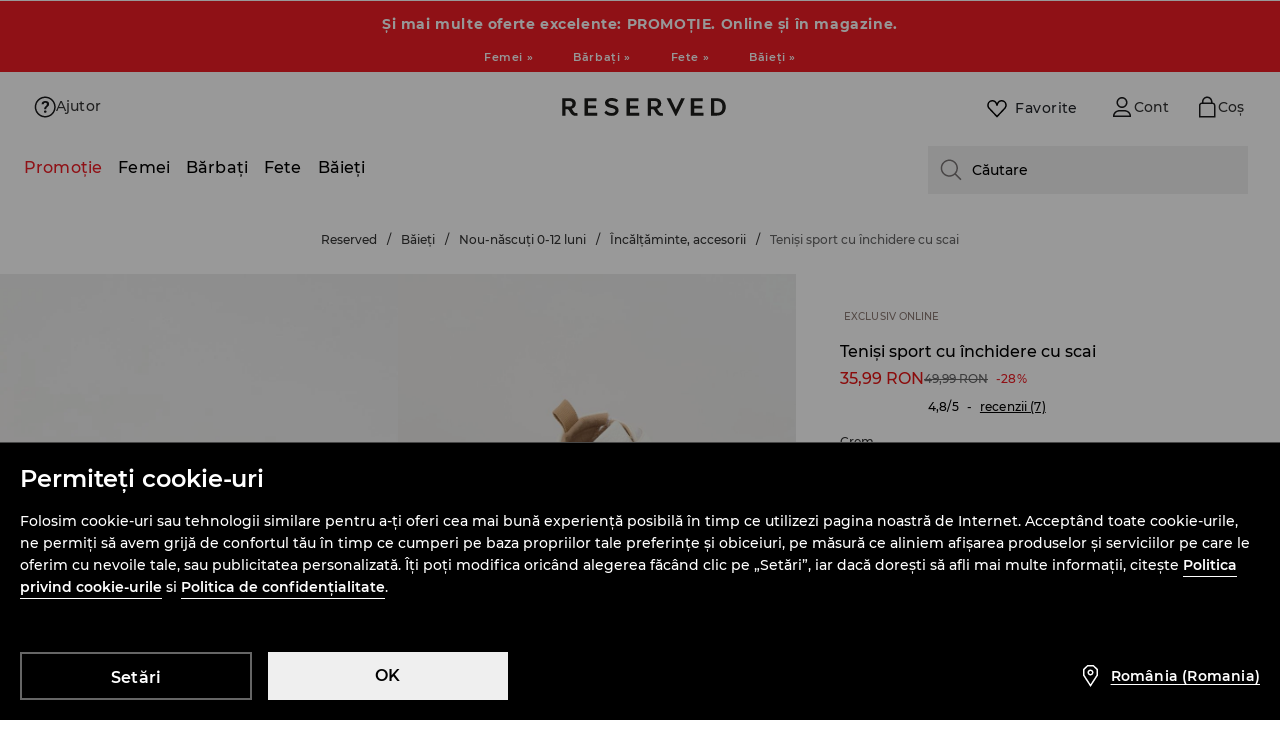

--- FILE ---
content_type: text/css
request_url: https://www.reserved.com/ro/ro/skin/frontend/6.418.1/narch/legacy-front/mod-product-card-reserved.css
body_size: 15989
content:
a,abbr,acronym,address,applet,article,aside,audio,b,big,blockquote,body,canvas,caption,center,cite,code,dd,del,details,dfn,div,dl,dt,em,embed,fieldset,figcaption,figure,footer,form,h1,h2,h3,h4,h5,h6,header,hgroup,html,i,iframe,img,ins,kbd,label,legend,li,mark,menu,nav,object,ol,output,p,pre,q,ruby,s,samp,section,small,span,strike,strong,sub,summary,sup,table,tbody,td,tfoot,th,thead,time,tr,tt,u,ul,var,video{border:0;font:inherit;margin:0;padding:0}article,aside,details,figcaption,figure,footer,header,hgroup,menu,nav,section{display:block}body{line-height:1}ol,ul{list-style:none}blockquote,q{quotes:none}blockquote:after,blockquote:before,q:after,q:before{content:none}table{border-collapse:collapse;border-spacing:0}button{color:#000}.main-content,.main-header+#content{padding-top:58px}.main-content.return-form{padding-top:0}.main-header{background:#fff;border-bottom:1px solid #ecebe8;height:57px;position:fixed;top:0;width:100%;z-index:1000}.main-header .menu{float:left}.main-header .menu>div{display:inline-block}.main-header .left-header{position:absolute}.main-header .left-header .menu-hamburger{display:block}.main-header .right-header{right:0}.main-header .menu-hamburger{cursor:pointer;float:left;margin:0;padding:17px 13px;position:relative;-webkit-transition:margin .2s cubic-bezier(.95,0,.7,1);transition:margin .2s cubic-bezier(.95,0,.7,1);visibility:visible;width:20px;z-index:20}.main-header .menu-hamburger div{background-color:#272727;height:2px;margin-bottom:5px;position:relative;top:0;-webkit-transition:all .3s ease-in .1s;transition:all .3s ease-in .1s;will-change:top}.main-header .menu-hamburger div:last-child{margin:0}.main-header .menu-hamburger.opened{margin:0 -250px 0 250px;-webkit-transition:margin .145s cubic-bezier(.2,.2,.2,1) .145s;transition:margin .145s cubic-bezier(.2,.2,.2,1) .145s}.main-header .menu-hamburger.opened div:first-child{top:7px;-webkit-transform:rotate(45deg);transform:rotate(45deg)}.main-header .menu-hamburger.opened div:nth-child(2){-webkit-transform:rotate(-45deg);transform:rotate(-45deg)}.main-header .menu-hamburger.opened div:nth-child(3){opacity:0;top:-7px;-webkit-transform:rotate(45deg);transform:rotate(45deg);-webkit-transition:all .3s ease-in .1s,opacity .3s ease-in .1s;transition:all .3s ease-in .1s,opacity .3s ease-in .1s}.main-header .logo{float:left;height:10px;padding:20px 17px 20px 0;position:relative;-webkit-transition:margin-left .3s ease-in;transition:margin-left .3s ease-in;z-index:15}.main-header .logo a{display:block;height:inherit}.main-header .logo a img{max-height:100%;max-width:100%}.main-header .opened+.logo{margin-left:-27px}.main-header .main-nav{display:none}.main-header ul.user-menu{float:right}.main-header ul.user-menu li{-webkit-box-sizing:border-box;box-sizing:border-box;display:block;float:right;position:relative}.main-header ul.user-menu li.selected:before,.main-header ul.user-menu li:hover:before{border-top:2px solid #555;content:"";left:0;position:absolute;top:0;width:100%}.main-header ul.user-menu li>a{display:block;height:50px;position:relative;width:40px}.main-header ul.user-menu li>a .ico{bottom:0;left:0;margin:auto;position:absolute;right:0;top:0}.main-header ul.user-menu li.my-account-menu{color:#7d7c7a;display:none;float:right;font-size:13px;line-height:50px;position:relative;text-transform:uppercase}.main-header ul.user-menu li.my-account-menu a{color:#7d7c7a;font-size:0;font-weight:500;height:50px;line-height:0;position:relative;width:40px}.main-header ul.user-menu li.my-account-menu a .ico{background:url(/skin/frontend/6.418.1/narch/public/images/login_2.3Ip-iYO.svg) 50% no-repeat;border:solid #fff;border-width:11px 8px 13px;-webkit-box-sizing:border-box;box-sizing:border-box;height:48px;margin-top:2px;position:absolute;right:0;visibility:visible;width:40px}.main-header ul.user-menu li.my-account-menu a.user{height:50px;overflow:hidden}.main-header ul.user-menu li.my-account-menu a.user:hover:before{border-top:2px solid #555;content:"";left:0;position:absolute;top:0;width:100%}.main-header ul.user-menu li.my-account-menu a.user .ico{background-image:url(/skin/frontend/6.418.1/narch/public/images/login_1.3ltqyhm.svg)}.main-header ul.user-menu li.my-account-menu ul.show-on-mobile{background:#fff;border:solid #ecebe8;border-width:1px 0;display:none;position:absolute;right:0;top:57px;width:100%}.main-header ul.user-menu li.my-account-menu ul.show-on-mobile li{display:block;float:none}.main-header ul.user-menu li.my-account-menu ul.show-on-mobile li:hover:before{border:none}.main-header ul.user-menu li.my-account-menu ul.show-on-mobile a{-webkit-box-sizing:border-box;box-sizing:border-box;font-size:14px;height:auto;line-height:40px;padding:0 10px;visibility:visible;white-space:nowrap;width:100%}.main-header ul.user-menu li.my-account-menu ul.show-on-mobile a:hover{color:#2e2d2c}.main-header ul.user-menu li.my-account-menu ul.show-on-mobile a:hover:after{background:url(/skin/frontend/6.418.1/narch/public/images/small-black-arrow.tV_PVZH.png) 50% no-repeat transparent;content:"";margin:15px 0 0 8px;position:absolute}.main-header ul.user-menu li.globe a{-webkit-box-orient:vertical;-webkit-box-direction:normal;-webkit-box-pack:center;-ms-flex-pack:center;display:-webkit-box;display:-ms-flexbox;display:flex;-ms-flex-direction:column;flex-direction:column;justify-content:center}.main-header ul.user-menu li.globe .language-code{color:#7d7c7a;font-size:14px;font-weight:500;text-align:center}.main-header ul.user-menu li.bag{background:#000;position:relative}.main-header ul.user-menu li.bag:hover>a{position:static}.main-header ul.user-menu li.bag .ico{background:url([data-uri]) 50% no-repeat;left:8px;right:auto;width:24px}.main-header ul.user-menu li.bag #prod_count,.main-header ul.user-menu li.bag .active-basket-price{display:none}.main-header ul.user-menu li.bag.active{cursor:pointer}.main-header ul.user-menu li.bag.active a{float:left}.main-header ul.user-menu li.bag.active #prod_count{background:red;bottom:0;color:#fff;display:block;padding:3px 4px 1px;position:absolute;right:0;z-index:1}.main-header ul.user-menu li.bag #small_basket_wrapper{float:left}.main-header ul.user-menu li.bag #small_basket_wrapper #small-basket{background:#252423;-webkit-box-sizing:border-box;box-sizing:border-box;display:none;padding:20px;position:absolute;right:0;top:57px;width:255px}.main-header ul.user-menu li.bag #small_basket_wrapper #small-basket li{display:block;margin-bottom:10px}.main-header ul.user-menu li.bag #small_basket_wrapper #small-basket li .prod-image{float:left;height:120px;overflow:hidden;width:90px}.main-header ul.user-menu li.bag #small_basket_wrapper #small-basket li .prod-image img{height:100%;max-height:100%;max-width:none;width:auto}.main-header ul.user-menu li.bag #small_basket_wrapper #small-basket li .prod-image img.product-thumbnail.old-ratio,.main-header ul.user-menu li.bag #small_basket_wrapper #small-basket li .prod-image img.product-thumbnail.square{margin-left:-15px}.main-header ul.user-menu li.bag #small_basket_wrapper #small-basket li .prod-info{float:left;font-size:12px;margin-left:10px;padding-top:5px;width:115px}.main-header ul.user-menu li.bag #small_basket_wrapper #small-basket li .prod-info span{display:block}.main-header ul.user-menu li.bag #small_basket_wrapper #small-basket li .prod-info span a{color:#fff;float:none}.main-header ul.user-menu li.bag #small_basket_wrapper #small-basket li .prod-info span.prod-name{clear:both;color:#fff;float:left;margin-bottom:13px}.main-header ul.user-menu li.bag #small_basket_wrapper #small-basket li .prod-info span.prod-color,.main-header ul.user-menu li.bag #small_basket_wrapper #small-basket li .prod-info span.prod-qty{clear:both;color:#7c7875;margin-bottom:13px}.main-header ul.user-menu li.bag #small_basket_wrapper #small-basket li .prod-info span.prod-color .title{display:block;float:left;margin:3px 5px 13px 0}.main-header ul.user-menu li.bag #small_basket_wrapper #small-basket li .prod-info span.prod-color .color{border:1px solid #7c7875;display:block;float:left;height:12px;width:12px}.main-header ul.user-menu li.bag #small_basket_wrapper #small-basket li .prod-info span.prod-color .color img{height:100%;width:100%}.main-header ul.user-menu li.bag #small_basket_wrapper #small-basket .border{background:#7c7875;margin:0}.main-header ul.user-menu li.bag #small_basket_wrapper #small-basket .basket-price-container{color:#7c7875;display:block;margin:20px 0}.main-header ul.user-menu li.bag #small_basket_wrapper #small-basket .basket-price-container .basket-price{color:#fff;display:block;float:right}.main-header ul.user-menu li.bag #small_basket_wrapper #small-basket .btn{border:1px solid #7c7875;-webkit-box-sizing:border-box;box-sizing:border-box;color:#7c7875;display:block;height:35px;line-height:1;text-align:center;width:100%}.main-header ul.user-menu li.bag #small_basket_wrapper #small-basket .btn:hover{border-color:#fff;color:#fff}.main-header ul.user-menu li.wishlist{background-color:#edede9;display:none;position:relative}.main-header ul.user-menu li.wishlist .ico{background:url([data-uri]) 50% no-repeat;left:8px;right:auto;width:24px}.main-header ul.user-menu li.wishlist .wishlist_count{background:red;bottom:0;color:#fff;padding:3px 4px 1px;pointer-events:none;position:absolute;right:0}.main-header ul.user-menu li.search{display:none}.main-header ul.user-menu li.search form{border-bottom:1px solid #ecebe8;-webkit-box-sizing:border-box;box-sizing:border-box;display:block;float:left;height:0;overflow:hidden;position:absolute;right:0;top:58px;-webkit-transition:height .4s ease-in;transition:height .4s ease-in;visibility:hidden;width:100%}.main-header ul.user-menu li.search form.slide-in{height:51px;visibility:visible}.main-header ul.user-menu li.search form.slide-out{-webkit-animation:visibility-out-animation .4s ease-in;animation:visibility-out-animation .4s ease-in}@-webkit-keyframes visibility-out-animation{0%{visibility:visible}99%{visibility:visible}to{visibility:hidden}}@keyframes visibility-out-animation{0%{visibility:visible}99%{visibility:visible}to{visibility:hidden}}.main-header ul.user-menu li.search form button{background:transparent;border:0;cursor:pointer;height:50px;position:absolute;right:0;top:0;width:50px}.main-header ul.user-menu li.search form button .ico{display:block;margin:auto}.main-header ul.user-menu li.search form+button{background:transparent;border:0;border-top:2px solid transparent;-webkit-box-sizing:border-box;box-sizing:border-box;float:left;height:50px;padding:0 10px;width:40px}.main-header ul.user-menu li.search form+button:hover{border-top:2px solid #555;cursor:pointer}.main-header ul.user-menu li.search form+button .ico{display:block;margin:0 auto}.main-header ul.user-menu li.search .top-search{border:0;-webkit-box-sizing:border-box;box-sizing:border-box;font-size:14px;height:50px;line-height:25px;outline:none;padding:0 10px;text-transform:uppercase;width:100%}.main-header ul.user-menu li.search .ico{background:url([data-uri]) 50% no-repeat;height:24px;width:24px}@media screen and (min-width:360px){.main-header ul.user-menu li.my-account-menu a,.main-header ul.user-menu li>a{width:50px}.main-header ul.user-menu li.my-account-menu a .ico{border-width:7px 9px 9px;width:50px}.main-header ul.user-menu li.log-out .ico{width:32px}.main-header ul.user-menu li.search form+button{width:50px}.main-header ul.user-menu li.search .ico{height:32px;width:32px}.main-header ul.user-menu li.bag .ico{background:url([data-uri]) 50% no-repeat;left:9px;right:auto;width:32px}.main-header ul.user-menu li.wishlist .ico{left:9px;width:32px}}@media screen and (min-width:480px){.main-header .menu-hamburger{margin:0}.main-header .logo{height:16px;margin:0;padding:17px 17px 17px 4px;width:150px}.main-header .opened+.logo{margin-left:-31px}.main-header ul.user-menu li.my-account-menu ul.show-on-mobile{border-width:1px;width:180px}}@media screen and (min-width:992px){.main-content,.main-header+#content{padding-top:133px}.main-content.return-form{padding-top:0}.main-header{height:132px}.main-header .left-header{position:static}.main-header .left-header .menu-hamburger{display:none}.main-header .logo{height:20px;padding:20px}.main-header .main-nav{display:block;float:left;margin-left:35px}.main-header .main-nav ul.menu{color:#7d7c7a;font-size:13px;font-weight:500}.main-header .main-nav ul.menu li.header-4:hover .submenu{display:none}.main-header .main-nav ul.menu>li{float:left;padding:0 8px 0 7px}.main-header .main-nav ul.menu>li.active>a{border-top:2px solid #000;padding-top:22px}.main-header .main-nav ul.menu>li.header-1>a{color:#e00}.main-header .main-nav ul.menu>li.header-2>a{color:#000}.main-header .main-nav ul.menu>li.header-5>a,.main-header .main-nav ul.menu>li.header-6>a{color:#d8a516}.main-header .main-nav ul.menu>li.header-5>a:hover,.main-header .main-nav ul.menu>li.header-6>a:hover{color:#000}.main-header .main-nav ul.menu>li.header-7>a,.main-header .main-nav ul.menu>li.header-8>a{color:#52ab3c}.main-header .main-nav ul.menu>li.header-7>a:hover,.main-header .main-nav ul.menu>li.header-8>a:hover{color:#000}.main-header .main-nav ul.menu>li:last-child .inner ul>li{width:30%}.main-header .main-nav ul.menu>li:last-child .inner ul>li ul li{width:100%}.main-header .main-nav ul.menu>li a{-webkit-box-sizing:border-box;box-sizing:border-box;color:#7d7c7a;display:block;height:61px;padding-top:24px}.main-header .main-nav ul.menu>li:hover>a{border-top:2px solid #555;padding-top:22px}.main-header .main-nav ul.menu>li:hover .submenu{display:block}.main-header .main-nav .submenu{background:#fff no-repeat 100% 0;background-size:contain;border-bottom:1px solid #ecebe8;display:none;left:0;max-width:1300px;padding:0 0 20px;position:absolute;top:133px;width:100%;z-index:9}.main-header .main-nav .submenu .holder{height:32px;left:0;position:absolute;top:-24px;width:800px}.main-header .main-nav .submenu .inner{margin-left:50px;max-width:860px;padding-bottom:20px;padding-top:15px;width:100%}.main-header .main-nav .submenu .inner ul{float:none;overflow:visible}.main-header .main-nav .submenu .inner ul li{-webkit-box-sizing:border-box;box-sizing:border-box;display:block;float:left;font-size:12px;line-height:17px;padding:4px 20px 4px 0;width:20%}.main-header .main-nav .submenu .inner ul li a{color:#000;font-weight:400;height:auto;padding:0;text-shadow:0 0 3px #fff}.main-header .main-nav .submenu .inner ul li a:hover{border:none}.main-header .main-nav .submenu .inner ul li.header-1>a{color:#e83e3e}.main-header .main-nav .submenu .inner ul li.header-2>a{color:#000}.main-header .main-nav .submenu .inner ul li.header-5>a,.main-header .main-nav .submenu .inner ul li.header-6>a{color:#d8a516}.main-header .main-nav .submenu .inner ul li.header-7>a,.main-header .main-nav .submenu .inner ul li.header-8>a{color:#52ab3c}.main-header .main-nav .submenu .inner ul li.header-1>a:hover,.main-header .main-nav .submenu .inner ul li.header-2>a:hover,.main-header .main-nav .submenu .inner ul li.header-5>a:hover,.main-header .main-nav .submenu .inner ul li.header-6>a:hover,.main-header .main-nav .submenu .inner ul li.header-7>a:hover,.main-header .main-nav .submenu .inner ul li.header-8>a:hover{color:#000}.main-header .main-nav .submenu .inner ul li ul li{clear:both;float:none;width:auto}.main-header .main-nav .submenu .inner ul li ul li.active>a{color:#2e2d2c}.main-header .main-nav .submenu .inner ul li ul li.active>a:after{background:url(/skin/frontend/6.418.1/narch/public/images/small-black-arrow.tV_PVZH.png) 50% no-repeat transparent;content:"";margin:5px 0 0 4px;position:absolute}.main-header .main-nav .submenu .inner ul li ul li.header-1 a{color:#e83e3e}.main-header .main-nav .submenu .inner ul li ul li.header-1 a:hover{color:#000}.main-header .main-nav .submenu .inner ul li ul li.header-2{position:relative}.main-header .main-nav .submenu .inner ul li ul li.header-2:after{background:url(/skin/frontend/6.418.1/narch/public/images/new.20w1fo7.png) 0 0 no-repeat;content:"";display:block;height:15px;left:-32px;position:absolute;top:3px;width:27px}.main-header .main-nav .submenu .inner ul li ul li.header-2 a,.main-header .main-nav .submenu .inner ul li ul li.header-2 a:hover{color:#000}.main-header .main-nav .submenu .inner ul li ul li a{color:#000;position:relative}.main-header .main-nav .submenu .inner ul li ul li a:hover{color:#2e2d2c}.main-header .main-nav .submenu .inner ul li ul li a:hover:after{background:url(/skin/frontend/6.418.1/narch/public/images/small-black-arrow.tV_PVZH.png) 50% no-repeat transparent;content:"";margin:5px 0 0 4px;position:absolute}.main-header .main-nav .submenu .inner ul li ul li.header-5>a{color:#d8a516}.main-header .main-nav .submenu .inner ul li ul li.header-5>a:hover{color:#000}.main-header .main-nav .submenu .inner ul li ul li.header-6{position:relative}.main-header .main-nav .submenu .inner ul li ul li.header-6:after{background:url(/skin/frontend/6.418.1/narch/public/images/new.20w1fo7.png) 0 0 no-repeat;content:"";display:block;height:15px;left:-32px;position:absolute;top:3px;width:27px}.main-header .main-nav .submenu .inner ul li ul li.header-6>a{color:#d8a516}.main-header .main-nav .submenu .inner ul li ul li.header-6>a:hover{color:#000}.main-header .main-nav .submenu .inner ul li ul li.header-7>a{color:#52ab3c}.main-header .main-nav .submenu .inner ul li ul li.header-7>a:hover{color:#000}.main-header .main-nav .submenu .inner ul li ul li.header-8{position:relative}.main-header .main-nav .submenu .inner ul li ul li.header-8:after{background:url(/skin/frontend/6.418.1/narch/public/images/new.20w1fo7.png) 0 0 no-repeat;content:"";display:block;height:15px;left:-32px;position:absolute;top:3px;width:27px}.main-header .main-nav .submenu .inner ul li ul li.header-8>a{color:#52ab3c}.main-header .main-nav .submenu .inner ul li ul li.header-8>a:hover{color:#000}.main-header .main-nav .submenu .inner ul li.header-4>a,.main-header .main-nav .submenu .inner ul li.header-4>ul>.header-default>a{color:gray}.main-header .main-nav .submenu .inner ul li.header-5>a,.main-header .main-nav .submenu .inner ul li.header-5>ul>.header-default>a,.main-header .main-nav .submenu .inner ul li.header-6>a,.main-header .main-nav .submenu .inner ul li.header-6>ul>.header-default>a{color:#d8a516}.main-header .main-nav .submenu .inner ul li.header-5>a:hover,.main-header .main-nav .submenu .inner ul li.header-5>ul>.header-default>a:hover,.main-header .main-nav .submenu .inner ul li.header-6>a:hover,.main-header .main-nav .submenu .inner ul li.header-6>ul>.header-default>a:hover{color:#000}.main-header .main-nav .submenu .inner ul li.header-7>a,.main-header .main-nav .submenu .inner ul li.header-7>ul>.header-default>a,.main-header .main-nav .submenu .inner ul li.header-8>a,.main-header .main-nav .submenu .inner ul li.header-8>ul>.header-default>a{color:#52ab3c}.main-header .main-nav .submenu .inner ul li.header-7>a:hover,.main-header .main-nav .submenu .inner ul li.header-7>ul>.header-default>a:hover,.main-header .main-nav .submenu .inner ul li.header-8>a:hover,.main-header .main-nav .submenu .inner ul li.header-8>ul>.header-default>a:hover{color:#000}.main-header .main-nav .submenu .inner .column>a,.main-header .main-nav .submenu .inner>ul>li>a{padding-bottom:5px}.main-header .main-nav .submenu.kids{max-width:100%;padding-bottom:0}.main-header .main-nav .submenu.kids h3{color:#000;margin-bottom:15px}.main-header .main-nav .submenu.kids .inner{height:auto;max-width:1020px;min-height:125px}.main-header .main-nav .submenu.kids.all{max-width:1280px}.main-header .main-nav .submenu.kids.all .menu-box.banner{bottom:10px;max-height:100%;overflow:hidden;position:absolute;right:10px;text-align:right;width:25%}.main-header .main-nav .submenu.kids.all .menu-box.banner a{max-width:645px}.main-header .main-nav .submenu.kids.all .menu-box.banner a img{max-width:100%}.main-header .main-nav .submenu.kids.all.hover-menu{display:block}.main-header .main-nav .submenu.kids .menu-box{float:left;min-width:170px;position:relative;width:auto}.main-header .main-nav .submenu.kids .menu-box.banner{padding-left:50px;width:30%}.main-header .main-nav .submenu.kids .menu-box.banner a{display:block;height:auto;max-width:275px}.main-header .main-nav .submenu.kids .menu-box.banner a img{max-width:90%}.main-header .main-nav .submenu.kids .menu-box ul{overflow:visible}.main-header .main-nav .submenu.kids .menu-box ul li{float:left;min-width:230px;padding-right:50px}.main-header .main-nav .submenu.kids .menu-box ul li ul li{line-height:17px;padding-bottom:0;padding-top:0;width:170px}.main-header .main-nav .submenu.kids .menu-box ul li ul li a{padding:4px 0 3px}.main-header .main-nav .submenu.kids .menu-box ul li ul li a span{display:inline-block;margin-left:8px}.main-header .main-nav .submenu.kids .menu-box ul li ul li a span.ico{background:url(/skin/frontend/6.418.1/narch/public/images/arrow-bottom-grey-hover.H2pO6Bc.png) 50% no-repeat transparent}.main-header .main-nav .submenu.kids .menu-box ul li ul li a span.active{background:url(/skin/frontend/6.418.1/narch/public/images/arrow-top-grey-hover.w7fUDeL.png) 50% no-repeat transparent}.main-header .main-nav .submenu.kids .menu-box ul li ul li.parent-with-children{-webkit-box-sizing:border-box;box-sizing:border-box}.main-header .main-nav .submenu.kids .menu-box ul li ul li.parent-with-children ul{background:#fff;display:none;height:100%;top:0;width:200px;z-index:10}.main-header .main-nav .submenu.kids .menu-box ul li ul li.parent-with-children ul:after{clear:both;content:"";display:block;margin-bottom:10px}.main-header .main-nav .submenu.kids .menu-box ul li ul li.parent-with-children ul li{padding-left:15px}.main-header .main-nav .submenu.kids .menu-box ul li ul li.parent-with-children:hover{line-height:17px;padding-bottom:0;padding-top:0}.main-header .main-nav .submenu.kids .menu-box ul li ul li.parent-with-children:hover>a{position:relative}.main-header .main-nav .submenu.kids .menu-box ul li ul li.parent-with-children:hover>a:after{background:#fff;content:"";display:block;height:22px;position:absolute;right:-1px;top:0;width:5px;z-index:100}.main-header .main-nav .submenu.kids .menu-box ul li ul li.parent-with-children:hover>a:hover:after{top:-5px}.main-header .main-nav .submenu.kids .menu-box ul li ul li.parent-with-children a.kids-expandable-menu:after{display:none}.main-header .main-nav .submenu.divided.category-season .inner .menu-box{width:47%}.main-header .main-nav .submenu.divided.category-season .inner .menu-box>ul>li{width:33%}.main-header .main-nav .submenu.divided.category-season .inner .menu-box:last-child{border:none;width:48%}.main-header .main-nav .submenu.divided.category-season .inner .menu-box:last-child>ul{width:100%}.main-header .main-nav .submenu.divided.category-season .inner .menu-box:last-child>ul>li{float:left;width:33%}.main-header .main-nav .submenu.divided .inner{overflow:hidden}.main-header .main-nav .submenu.divided .inner .menu-box{-webkit-box-sizing:border-box;box-sizing:border-box;float:left;margin-right:0;padding-right:30px;width:40%}.main-header .main-nav .submenu.divided .inner .menu-box>ul>li{width:50%}.main-header .main-nav .submenu.divided .inner .menu-box:last-child{border:none;margin-right:0;padding-right:0;width:55%}.main-header .main-nav .submenu.divided .inner .menu-box:last-child>ul{float:left;width:45%}.main-header .main-nav .submenu.divided .inner .menu-box:last-child>ul>li{width:100%}.main-header .main-nav .submenu.divided .inner .menu-box .banner-box{float:left;margin-top:-30px;padding-bottom:0;width:55%}.main-header .main-nav .submenu.divided .inner .menu-box .banner-box .item{float:none;width:250px}.main-header .main-nav .submenu.divided .inner .menu-box .banner-box .item .inner{margin:0;padding:0;width:auto}.main-header .main-nav .submenu.divided .inner .menu-box .banner-box .item .inner a{height:auto;margin:0;padding:0}.main-header .main-nav .submenu.divided .inner .menu-box .banner-box .item .inner .options .colors ul{float:none;margin:0;padding:0;width:45px}.main-header .main-nav .submenu.divided .inner .menu-box .banner-box .item .inner .options .colors ul li,.main-header .main-nav .submenu.divided .inner .menu-box .banner-box .item .inner .options .colors ul li a{height:15px;width:15px}.main-header .main-nav .submenu.divided .inner .menu-box .banner-box .item .inner .options .add-to-cart a{padding-left:20px}.main-header .main-nav .submenu.divided h3{color:#000;margin-bottom:15px}.main-header .main-nav .submenu.divided ul li ul li ul li{margin-left:7px}.main-header .main-nav .submenu.divided.with-product .inner{max-width:960px}.main-header .main-nav .submenu.category-season .inner,.main-header .main-nav .submenu.category-season.divided .inner{-webkit-box-orient:horizontal;-webkit-box-direction:normal;-webkit-box-pack:start;-ms-flex-pack:start;-webkit-box-align:start;-ms-flex-align:start;align-items:flex-start;display:-webkit-box;display:-ms-flexbox;display:flex;-ms-flex-direction:row;flex-direction:row;justify-content:flex-start;margin-left:20px}.main-header .main-nav .submenu.category-season .inner .menu-box,.main-header .main-nav .submenu.category-season .inner .menu-box:last-child,.main-header .main-nav .submenu.category-season.divided .inner .menu-box,.main-header .main-nav .submenu.category-season.divided .inner .menu-box:last-child{width:auto}.main-header .main-nav .submenu.category-season .inner .menu-box:last-child>ul,.main-header .main-nav .submenu.category-season .inner .menu-box>ul,.main-header .main-nav .submenu.category-season.divided .inner .menu-box:last-child>ul,.main-header .main-nav .submenu.category-season.divided .inner .menu-box>ul{-webkit-box-orient:horizontal;-webkit-box-direction:normal;-webkit-box-pack:start;-ms-flex-pack:start;-webkit-box-align:start;-ms-flex-align:start;align-items:flex-start;display:-webkit-box;display:-ms-flexbox;display:flex;-ms-flex-direction:row;flex-direction:row;justify-content:flex-start}.main-header .main-nav .submenu.category-season .inner .menu-box:last-child>ul>li,.main-header .main-nav .submenu.category-season .inner .menu-box>ul>li,.main-header .main-nav .submenu.category-season.divided .inner .menu-box:last-child>ul>li,.main-header .main-nav .submenu.category-season.divided .inner .menu-box>ul>li{width:auto}.main-header .main-nav .submenu.with-banner .inner{margin-left:50px}.main-header ul.user-menu li>a{height:60px;width:60px}.main-header ul.user-menu li.my-account-menu{float:right;line-height:60px;padding-right:60px}.main-header ul.user-menu li.my-account-menu a{font-size:14px;height:auto;line-height:60px;margin-right:-60px;padding:0 60px 0 14px;visibility:visible;width:auto}.main-header ul.user-menu li.my-account-menu a.user{height:60px}.main-header ul.user-menu li.my-account-menu a.user:hover>ul.show-on-mobile{display:block}.main-header ul.user-menu li.my-account-menu a .ico{border-width:12px 14px 14px 0;height:58px;margin-right:0;width:46px}.main-header ul.user-menu li.my-account-menu ul.show-on-mobile{top:132px}.main-header ul.user-menu li.my-account-menu:hover ul.show-on-mobile{display:block}.main-header ul.user-menu li.bag .ico{left:14px}.main-header ul.user-menu li.bag #small_basket_wrapper #small-basket{top:132px}.main-header ul.user-menu li.bag:hover #small_basket_wrapper #small-basket{display:block}.main-header ul.user-menu li.bag.active a{margin-right:-5px}.main-header ul.user-menu li.bag.active #prod_count{padding:4px 5px 2px}.main-header ul.user-menu li.bag.active .active-basket-price{color:#fff;display:block;float:left;margin-top:26px;padding:0 20px 0 0;text-align:center}.main-header ul.user-menu li.wishlist .ico{left:14px;width:32px}.main-header ul.user-menu li.search{display:block}.main-header ul.user-menu li.search form{position:fixed;top:133px}.main-header ul.user-menu li.search form+button{height:60px;width:60px}}@media screen and (min-width:1200px){.main-header ul.user-menu li.search form{border-bottom:0;-webkit-box-sizing:border-box;box-sizing:border-box;height:auto;position:static;right:0;top:0;-webkit-transition:width .4s ease-in;transition:width .4s ease-in;width:0}.main-header ul.user-menu li.search form.slide-in{height:auto;width:150px}.main-header ul.user-menu li.search form button{display:none}.main-header ul.user-menu li.search .top-search{height:60px;width:160px}.main-header .main-nav .submenu .inner,.main-header .main-nav .submenu.category-season .inner,.main-header .main-nav .submenu.category-season.divided .inner,.main-header .main-nav .submenu.with-banner .inner{margin-left:235px}}@media screen and (max-width:991px){body .main-header ul.user-menu li.my-account-menu a{text-indent:-999px}}@media screen and (max-width:1280px){body .main-header .main-nav ul.menu,body .main-header ul.user-menu li.globe .language-code,body .main-header ul.user-menu li.my-account-menu a{font-size:13px}body .main-header .main-nav ul.menu>li{padding:0 5px}}#cookies-container{background:#f4f3f1;color:#2e2d2c;display:table;font-size:12px;height:60px;min-height:60px;position:fixed;top:0;width:100%;z-index:10000}#cookies-container p{-webkit-box-sizing:border-box;box-sizing:border-box;display:table-cell;line-height:18px;margin:5px 0 0 15px;padding:0 10px;text-align:left;vertical-align:middle;width:100%}#cookies-container p a{color:#2e2d2c;text-decoration:underline}#cookies-container a.close{-webkit-box-sizing:border-box;box-sizing:border-box;display:inline-block;height:12px}#cookies-container a.close .ico{background:url(/skin/frontend/6.418.1/narch/public/images/close-x.1Y5wp1x.png) 50% no-repeat transparent;display:inline-block;margin:1px}.cookie-visible .main-header,.cookie-visible .mobile-menu{top:60px}.cookie-visible .main-content{padding-top:111px}.cookie-visible .modal-box{top:60px}.criteo_header{height:60px}.criteo_header~#page .main-header,.criteo_header~#page .mobile-menu{margin-top:60px}@media screen and (min-width:992px){.cookie-visible .main-content{padding-top:121px}}@media only screen and (max-width:880px){#cookies-container p{padding-left:5%;text-align:left}}@media only screen and (max-width:760px){#cookies-container p{line-height:20px;padding:10px 0 0 5%;text-align:center;width:70%}}@media only screen and (max-width:500px){#cookies-container p{font-size:10px;line-height:14px;padding:10px 0 0 5%;text-align:center;width:70%}#cookies-container a{font-size:10px}}.footer{font-weight:400}.footer:before{background-color:#fff;clear:both;content:"";display:block;height:135px;width:100%}.footer a{color:#595755}.footer a:hover{color:#d4ae33}.footer>.footer-menu{background-color:#f4f3f1;color:#202020;padding:15px 0 20px}.footer>.footer-menu .footer-additional-panel{-webkit-box-ordinal-group:3;-ms-flex-order:2;border-bottom:1px solid #d7d4d1;font-size:13px;min-height:70px;order:2;padding:15px 0;position:relative}.footer>.footer-menu .footer-additional-panel a{display:block;font-weight:400;padding:10px 0;text-transform:none}.footer>.footer-menu .footer-additional-panel .verified-shop-info{position:absolute;right:0;top:50%;-webkit-transform:translateY(-50%);transform:translateY(-50%)}.footer>.footer-menu .footer-additional-panel .verified-shop-info .verified-shop-logo{background:url(/skin/frontend/6.418.1/narch/public/images/ts.skSlEzO.png) no-repeat 50%;display:inline-block;height:70px;width:70px}.footer>.footer-menu .footer-additional-panel .verified-shop-info .verified-shop-title{display:none}.footer>.footer-menu .footer-contact{-webkit-box-ordinal-group:4;-ms-flex-order:3;order:3;padding:15px 0;text-align:center}.footer>.footer-menu .footer-contact .contact-title{color:#202020;font-size:14px;font-weight:400;padding:10px 0 15px;text-transform:uppercase}.footer>.footer-menu .footer-contact .contact-category-title{color:#595755;font-size:14px;line-height:24px;text-transform:none}.footer>.footer-menu .footer-contact .contact-category-description{color:#595755;font-size:11px;line-height:24px}.footer>.footer-menu .footer-contact .contact-category-description a{text-decoration:underline}.footer>.footer-menu .footer-contact .contact-category{-webkit-box-sizing:border-box;box-sizing:border-box;display:block;padding:0 0 15px;width:100%}.footer>.footer-menu .footer-contact .contact-category.contact-form-desktop{display:none}.footer>.footer-menu .footer-contact .contact-category.contact-form-mobile{display:block;margin-top:15px;padding:0}.footer>.footer-menu .footer-contact .contact-number{background:url([data-uri]) no-repeat 0 12px/20px 20px;display:inline-block;font-size:22px;font-weight:400;line-height:48px;padding-left:30px}.footer>.footer-menu .footer-contact .contact-number a{color:inherit}.footer>.footer-menu .footer-social{-webkit-box-ordinal-group:2;-ms-flex-order:1;order:1}.footer>.footer-menu .footer-social .social-title{display:none}.footer>.footer-menu .footer-social ul{margin:0 -10px;text-align:center}.footer>.footer-menu .footer-social ul li{background:no-repeat 50%/40px;display:inline-block;height:40px;padding:0 8px;position:relative;width:40px}.footer>.footer-menu .footer-social ul li.facebook{background-image:url(/skin/frontend/6.418.1/narch/public/images/facebook-black.6ff8DJt.png)}.footer>.footer-menu .footer-social ul li.youtube{background-image:url(/skin/frontend/6.418.1/narch/public/images/youtube-black.2lTeoR5.png)}.footer>.footer-menu .footer-social ul li.instagram{background-image:url(/skin/frontend/6.418.1/narch/public/images/instagram-black.1yFWLgl.png)}.footer>.footer-menu .footer-social ul li.pinterest{background-image:url(/skin/frontend/6.418.1/narch/public/images/pinterest-black.1RJalLZ.svg)}.footer>.footer-menu .footer-social ul li.blog{background-image:url([data-uri])}.footer>.footer-menu .footer-social ul li a{color:transparent;font-weight:400;height:100%;left:0;opacity:0;position:absolute;top:0;width:100%}.footer>.footer-menu .footer-links{-webkit-box-ordinal-group:5;-ms-flex-order:4;order:4}.footer>.footer-menu .footer-links h4,.footer>.footer-menu .footer-links p.accordion-cat-title{color:#202020;font-size:14px;font-weight:400;padding:10px 0;text-transform:uppercase}.footer>.footer-menu .footer-links h4:after,.footer>.footer-menu .footer-links p.accordion-cat-title:after{right:0;top:8px}.footer>.footer-menu .footer-links a{color:#595755;font-weight:400;text-transform:none}.footer>.footer-menu .footer-links a:hover{color:#d4ae33}.footer>.footer-menu .footer-links ul li{font-size:16px;font-weight:400}.footer>.footer-menu .footer-links ul li>a{display:block;font-size:13px;line-height:1.35;padding:8px 0;text-decoration:none;text-transform:none}.footer>.footer-menu .footer-newsletter p{color:#595755;font-size:12px;line-height:18px}.footer>.footer-menu .footer-newsletter .input-wrapper input[type=email],.footer>.footer-menu .footer-newsletter .input-wrapper input[type=text],.footer>.footer-menu .footer-newsletter .input-wrapper label{max-width:none;width:100%}.footer>.footer-menu .footer-newsletter .input-wrapper input[type=email],.footer>.footer-menu .footer-newsletter .input-wrapper input[type=text]{border-width:1px;padding-left:35px;position:relative}.footer>.footer-menu .footer-newsletter .input-wrapper .icon.email{background-image:url([data-uri])}.footer>.footer-menu .footer-newsletter a{text-decoration:underline}.footer .currency-converter{-webkit-box-sizing:border-box;box-sizing:border-box;margin:0 auto;max-width:1280px;padding:20px 15px 0}.footer .currency-converter span{font-size:10px;font-weight:500;line-height:10px;padding:2px 4px}.footer .currency-converter span:first-of-type{background-color:#4c4c4d;color:#fff}.footer .currency-converter span:nth-of-type(2){background-color:#fff;color:#333}.footer>.footer-bottom-bar{background-color:#202020;color:#696763;padding:15px 0 20px}.footer>.footer-bottom-bar .footer-address,.footer>.footer-bottom-bar .footer-copyrights{font-size:14px;line-height:18px;text-transform:none}.footer>.footer-bottom-bar .footer-address p,.footer>.footer-bottom-bar .footer-copyrights p{font-size:13px;line-height:22px}.footer>.footer-bottom-bar .footer-address p:not(first-child),.footer>.footer-bottom-bar .footer-copyrights p:not(first-child){padding-top:5px}.footer .footer-container{-webkit-box-orient:vertical;-webkit-box-direction:normal;-webkit-box-sizing:border-box;box-sizing:border-box;display:-webkit-box;display:-ms-flexbox;display:flex;-ms-flex-direction:column;flex-direction:column;margin:0 auto;max-width:1280px;padding:0 15px;width:100%}.lang-de .footer,.lang-de .footer .footer-menu .footer-links:before{border-top:0}@media only screen and (min-width:992px){.footer>.footer-menu{padding:65px 0 30px}.footer>.footer-menu .footer-additional-panel{min-height:0}.footer>.footer-menu .footer-additional-panel:after{clear:both;content:"";display:block;height:1px;width:100%}.footer>.footer-menu .footer-additional-panel a{display:inline-block;padding-right:15px}.footer>.footer-menu .footer-additional-panel .verified-shop-info{-webkit-box-orient:horizontal;-webkit-box-direction:normal;-webkit-box-align:center;-ms-flex-align:center;-webkit-box-pack:end;-ms-flex-pack:end;align-items:center;background-color:#f4f3f1;display:-webkit-box;display:-ms-flexbox;display:flex;-ms-flex-direction:row;flex-direction:row;justify-content:flex-end;min-width:250px;top:20px;-webkit-transform:translateY(0);transform:translateY(0);width:25%}.footer>.footer-menu .footer-additional-panel .verified-shop-info .verified-shop-item{background:url(/skin/frontend/6.418.1/narch/public/images/ts.skSlEzO.png) no-repeat 100%;display:inline-block;height:70px;line-height:72px;width:200px}.footer>.footer-menu .footer-additional-panel .verified-shop-info .verified-shop-title{display:inline-block}.footer>.footer-menu .footer-contact{float:left;padding:20px 0 30px;text-align:left;width:75%}.footer>.footer-menu .footer-contact .contact-category{float:left;padding-right:20px;width:33.33%}.footer>.footer-menu .footer-contact .contact-category.contact-form-desktop{display:block}.footer>.footer-menu .footer-contact .contact-category.contact-form-desktop .contact-category-description{font-size:13px;line-height:24px;padding-top:5px}.footer>.footer-menu .footer-contact .contact-category.contact-form-mobile{display:none}.footer>.footer-menu .footer-social{display:block;float:left;padding:74px 0 30px}.footer>.footer-menu .footer-social .social-title{color:#595755;display:block;font-size:14px;line-height:30px;text-transform:none}.footer>.footer-menu .footer-social ul{margin:0 -5px;text-align:left}.footer>.footer-menu .footer-social ul li{background:no-repeat 50%/36px;height:36px;padding:0 5px 20px;width:36px}.footer>.footer-menu .footer-social ul li a{bottom:0;color:#595755;font-size:11px;font-weight:400;left:0;letter-spacing:-.8px;line-height:110px;opacity:1;position:absolute;text-align:center;width:100%}.footer>.footer-menu .footer-links{display:block;overflow:auto;width:100%}.footer>.footer-menu .footer-links a{font-size:12px;padding:5px 0}.footer>.footer-menu .footer-links .accordion{overflow:hidden;position:relative}.footer>.footer-menu .footer-links .accordion:after{clear:both;content:"";display:block;height:1px;width:100%}.footer>.footer-menu .footer-links .accordion-cat{-webkit-box-sizing:border-box;box-sizing:border-box;display:block;float:left;padding-right:10px;width:25%}.footer>.footer-menu .footer-links .accordion-cat.brand-cat{left:50%;position:absolute;top:150px}.footer>.footer-menu .footer-links .accordion-cat:last-child{padding-right:0}.footer>.footer-menu .footer-links .accordion-cat-title{cursor:auto}.footer>.footer-menu .footer-links .accordion-cat-title.active:after,.footer>.footer-menu .footer-links .accordion-cat-title:after{display:none}.footer>.footer-menu .footer-links .accordion-cat-content,.footer>.footer-menu .footer-links .accordion-cat-content.show{max-height:inherit}.footer>.footer-menu .footer-links .accordion-cat:last-of-type{float:right}.footer>.footer-menu .footer-newsletter p{font-size:13px;line-height:22px}.footer>.footer-menu .footer-newsletter .newsletter-terms-checkbox .checkbox-label{line-height:18px;min-height:0}.footer>.footer-bottom-bar .footer-address,.footer>.footer-bottom-bar .footer-address p,.footer>.footer-bottom-bar .footer-copyrights,.footer>.footer-bottom-bar .footer-copyrights p{font-size:12px;line-height:18px}.footer .footer-container{display:block}.footer .currency-converter{padding:0 15px 15px}.footer .currency-converter span{font-size:12px;line-height:12px}}@media only screen and (min-width:1200px){.footer>.footer-menu .footer-social ul{margin:0 -8px}.footer>.footer-menu .footer-social ul li{background:no-repeat 50%/40px;height:40px;padding:0 8px 20px;width:40px}.footer>.footer-menu .footer-social ul li a{letter-spacing:normal}}.nm-menu-wrapper{background:transparent}.nm-menu-row{margin-top:-1px}.nm-menu-row .nm-menu-row{display:none}.nm-menu-row .nm-menu-row~.nm-menu-row>a{padding-top:15px}.nm-menu-row.active>.nm-menu-row{display:block}.nm-menu-row.active>.nm-menu-title{font-weight:600}.nm-menu-row.active>.nm-menu-title:after{background:url([data-uri]) 50% no-repeat}.nm-menu-title{border-bottom:1px solid #e8e8e8;border-top:1px solid #e8e8e8;color:#000;font-size:13px;font-weight:500;letter-spacing:.65px;line-height:12px;line-height:19px;position:relative;text-transform:uppercase}.nm-menu-title:after{background:url([data-uri]) 50% no-repeat;content:"";display:inline-block;height:14px;position:absolute;right:20px;top:50%;-webkit-transform:translateY(-50%);transform:translateY(-50%);width:14px}.nm-menu-link{-webkit-box-align:center;-ms-flex-align:center;align-items:center;display:block;display:-webkit-box;display:-ms-flexbox;display:flex;position:relative}.nm-menu-link,.nm-menu-link-content{color:#000;font-size:13px;font-weight:500;letter-spacing:.65px;line-height:12px}.nm-menu-link-content.nm-menu-title-color-1,.nm-menu-title.nm-menu-title-color-1{color:#ed1c24;font-weight:600}.nm-menu-link-content.nm-menu-title-color-1 .nm-menu-title-suffix,.nm-menu-title.nm-menu-title-color-1 .nm-menu-title-suffix{color:#ed1c24}.nm-menu-link-content.nm-menu-title-color-2,.nm-menu-link-content.nm-menu-title-color-2 .nm-menu-title-suffix,.nm-menu-title.nm-menu-title-color-2,.nm-menu-title.nm-menu-title-color-2 .nm-menu-title-suffix{color:#000}.nm-menu-link-content.nm-menu-title-color-4,.nm-menu-link-content.nm-menu-title-color-4 .nm-menu-title-suffix,.nm-menu-title.nm-menu-title-color-4,.nm-menu-title.nm-menu-title-color-4 .nm-menu-title-suffix{color:#ff9000}.nm-menu-link-content.nm-menu-title-color-5,.nm-menu-link-content.nm-menu-title-color-5 .nm-menu-title-suffix,.nm-menu-link-content.nm-menu-title-color-6,.nm-menu-link-content.nm-menu-title-color-6 .nm-menu-title-suffix,.nm-menu-title.nm-menu-title-color-5,.nm-menu-title.nm-menu-title-color-5 .nm-menu-title-suffix,.nm-menu-title.nm-menu-title-color-6,.nm-menu-title.nm-menu-title-color-6 .nm-menu-title-suffix{color:#000}.nm-menu-link-content.nm-menu-title-color-7,.nm-menu-link-content.nm-menu-title-color-7 .nm-menu-title-suffix,.nm-menu-title.nm-menu-title-color-7,.nm-menu-title.nm-menu-title-color-7 .nm-menu-title-suffix{color:#52ab3c}.nm-menu-link-content.nm-menu-title-color-8,.nm-menu-link-content.nm-menu-title-color-8 .nm-menu-title-suffix,.nm-menu-title.nm-menu-title-color-8,.nm-menu-title.nm-menu-title-color-8 .nm-menu-title-suffix{color:#026600}.nm-menu-sticker{background:#000;color:#fff;font-size:8px;padding:1px 2px;text-transform:uppercase}.nm-menu-lvl-0 .nm-menu-link,.nm-menu-lvl-0 .nm-menu-title{padding:23px 20px}.nm-menu-lvl-1 .nm-menu-link,.nm-menu-lvl-1 .nm-menu-title{padding:23px 20px 23px 40px}.nm-menu-lvl-2 .nm-menu-link,.nm-menu-lvl-2 .nm-menu-title{padding:23px 20px 23px 60px}.nm-menu-lvl-3 .nm-menu-link,.nm-menu-lvl-3 .nm-menu-title{padding:15px 20px 15px 80px}.current{background-color:#f3f3f5}.current .nm-menu-link-content{color:#000;font-weight:700}.nm-menu-wrapper>div:first-of-type>.nm-menu-title{border-top:0}.nm-menu-sticker{display:inline-block;left:-30px}.nm-menu-sticker,.nm-menu-sticker-top{position:absolute;text-transform:capitalize}.nm-menu-sticker-top{font-size:10px;font-weight:600;line-height:10px;margin-left:4px;vertical-align:top}.nm-menu-xmas{color:#026600}.nm-menu-newhome{color:#797475}.nm-menu-link{-webkit-box-orient:horizontal;-webkit-box-direction:reverse;-webkit-box-pack:end;-ms-flex-pack:end;-ms-flex-direction:row-reverse;flex-direction:row-reverse;justify-content:flex-end;letter-spacing:.46px}.nm-menu-link-content{position:relative}.nm-menufooter-items{border-top:2px solid #e8e8e8;margin-bottom:50px;padding-top:12px}.nm-menufooter-item,.nm-menufooter-item-big{-webkit-box-align:center;-ms-flex-align:center;-webkit-box-pack:center;-ms-flex-pack:center;align-items:center;background:transparent;border-bottom:1px solid transparent;color:#000;display:-webkit-box;display:-ms-flexbox;display:flex;justify-content:center;padding:12px 20px;text-align:center;text-decoration:none}.nm-menufooter-item-big>*,.nm-menufooter-item>*{color:inherit}.nm-menufooter-item-big{-ms-grid-columns:1fr auto 1fr;-webkit-box-pack:center;-ms-flex-pack:center;color:#22252a;display:-ms-grid;display:grid;grid-template-columns:1fr auto 1fr;justify-content:center;margin:0;padding:32px 0}.nm-menufooter-item-big>span{margin:0 5px}.nm-menufooter-item-big>a{text-align:center}.nm-menufooter-link{color:#22252a;font-size:medium;text-decoration:underline}.nm-menufooter-label{-webkit-box-flex:0;color:#000;-ms-flex:0;flex:0;font-size:13px;letter-spacing:.46px;line-height:18px;white-space:nowrap}.nm-menufooter-label-or{color:#909194;font-size:14px;line-height:18px}.nm-menufooter-icon{height:13px;margin-right:5px;width:13px}.nm-menufooter-icon-big{margin-right:5px}.nm-menufooter-item,.nm-menufooter-item-big{font-size:13px}.nm-menu_footer_label_or{margin:0 4px}.nm-storeselector{-webkit-box-pack:start;-ms-flex-pack:start;border:0;bottom:0;-webkit-box-sizing:border-box;box-sizing:border-box;color:#231f20;justify-content:flex-start;margin-top:0;position:fixed;width:100%}.nm-storeselector-icon-wrapper,.nm-storeselector-language{-webkit-box-align:center;-ms-flex-align:center;align-items:center;display:-webkit-box;display:-ms-flexbox;display:flex}.nm-storeselector.nm-menufooter-item,.nm-storeselector.nm-menufooter-item-big{-webkit-box-pack:justify;-ms-flex-pack:justify;color:#231f20;justify-content:space-between;margin-top:50px;position:relative}#promoBarWrapper.skeleton{font-family:Montserrat,sans-serif;margin-top:0;max-width:none}#promoBarWrapper.skeleton .promoBar{overflow:hidden;position:relative;width:100%;z-index:1001}#promoBarWrapper.skeleton .promoBar-message{text-align:center}#promoBarWrapper.skeleton .promoBar-message p{margin:0}#promoBarWrapper.skeleton .promoBar-message a,#promoBarWrapper.skeleton .promoBar-message span{color:#fff;display:block;font-size:11px;font-weight:600;letter-spacing:.4px;line-height:16px;padding:9px 35px}@media(min-width:1024px){#promoBarWrapper.skeleton .promoBar-message a,#promoBarWrapper.skeleton .promoBar-message span{font-size:12px;letter-spacing:.6px;line-height:19px;padding:14px 35px}}#promoBarWrapper.skeleton .promoBar-close{background:url([data-uri]) 50% no-repeat;background-size:10px;border:none;-webkit-box-shadow:none;box-shadow:none;cursor:pointer;height:10px;padding:20px;position:absolute;right:0;top:50%;-webkit-transform:translateY(-50%);transform:translateY(-50%);width:10px}@media(min-width:769px){#promoBarWrapper.skeleton .promoBar-close{background-size:14px;padding:10px;right:50px}}.promoBar-close-hidden{display:none}#warningBarWrapper .warningBar-message p{background-color:#19191a;color:#fbfbfb;font-size:12px;font-weight:500;line-height:18px;margin:0;padding:14px;text-align:center}#warningBarWrapper .warningBar #warningCTAShow{background:none;border:none;color:#fbfbfb;cursor:pointer;font-size:12px;font-weight:600;line-height:18px}.warningModalWrapper{position:absolute;z-index:1002}.warningOverlay{background:#000;bottom:0;left:0;opacity:0;position:fixed;right:0;top:100vh;-webkit-transition:opacity .15s linear,top .15s linear .15s;transition:opacity .15s linear,top .15s linear .15s}.warningModal{background:#fff;bottom:0;max-height:100vh;max-height:100dvh;opacity:0;position:fixed;-webkit-transform:translateY(100vh);transform:translateY(100vh);-webkit-transition:all .2s ease-in-out .2s;transition:all .2s ease-in-out .2s;width:100%;z-index:1002}.warningModal,.warningModal .warningModalContent{-webkit-box-orient:vertical;-webkit-box-direction:normal;display:-webkit-box;display:-ms-flexbox;display:flex;-ms-flex-direction:column;flex-direction:column}.warningModal .warningModalContent{overflow-y:auto}.warningModal .warningModalContent>p{font-size:14px;font-weight:500;line-height:22px;padding:0 16px 16px}.warningModal .warningModalHeaderTitle{font-size:16px;font-weight:600;line-height:22px;padding:8px 0 8px 32px}.warningModal .warningModalHeaderTitle:before{background-image:url([data-uri]);content:"";display:block;height:24px;margin-left:-32px;margin-top:-3px;position:absolute;width:24px}.warningModal .warningModalHeaderTitle #warningCTAShow{display:none}.warningModalHeaderWrapper{-webkit-box-align:start;-ms-flex-align:start;grid-gap:4px;-ms-grid-columns:auto 4px 40px;align-items:flex-start;display:-ms-grid;display:grid;grid-template-columns:auto 40px;padding:8px 8px 8px 16px}.warningModalCloseButton{background:url([data-uri]) no-repeat 50%;height:40px;width:40px}.warningModalButtonWrapper{padding:16px}.warningModalButtonWrapper button{background:#000;color:#fff;font-size:14px;font-weight:600;letter-spacing:.2px;line-height:22px;padding:8px 24px;width:100%}.warningModalWrapper.visible .warningOverlay{opacity:.4;top:0;-webkit-transition:opacity .15s linear;transition:opacity .15s linear}.warningModalWrapper.visible .warningModal{opacity:1;-webkit-transform:translateY(0);transform:translateY(0)}html.overflowHidden{overflow-y:hidden}@media screen and (min-width:1024px){.warningModalCloseButton{height:48px}.warningModal{bottom:auto;left:50vw;max-height:80%;max-width:640px;top:50%;-webkit-transform:translate(-50%,150%);transform:translate(-50%,150%)}.warningModal .warningModalHeaderTitle{font-size:20px;letter-spacing:-.1px;line-height:28px}.warningModal .warningModalHeaderTitle:before{margin-top:1px}.warningModal .warningModalContent>p{padding:0 48px 16px}.warningModalWrapper.visible .warningModal{-webkit-transform:translate(-50%,-50%);transform:translate(-50%,-50%)}.warningModalHeaderWrapper{padding:24px 40px 16px 48px}.warningModalButtonWrapper{padding:12px 48px 32px}.warningModalButtonWrapper button{color:#fff;font-size:16px;line-height:24px;padding:12px 32px}}.language-page{-webkit-text-size-adjust:none;-moz-text-size-adjust:none;-ms-text-size-adjust:none;text-size-adjust:none;margin:0 0 -5px;padding:0}.language-page:after{clear:both;content:"";display:block;height:1px;width:100%}.language-page .language-list-wrapper{background-color:#fff;margin:0 auto;width:100%}.language-page .language-list-wrapper:after{clear:both;content:"";display:block;height:1px;width:100%}.language-page .language-list-wrapper>.choose-your-language,.language-page .language-list-wrapper>.choose-your-location{-webkit-box-sizing:border-box;box-sizing:border-box;float:none;padding:30px 15px;width:100%}.language-page .language-list-wrapper>.choose-your-location ul{height:auto;margin:15px 0 0}.language-page .language-list-wrapper>.choose-your-location ul li{padding-bottom:5px}.language-page .language-list-wrapper>.choose-your-location ul li a{background-color:transparent;border:none;-webkit-box-sizing:border-box;box-sizing:border-box;color:#7d7976;cursor:pointer;display:block;font-size:18px;line-height:20px;margin:0;min-height:40px;outline:0;padding:10px 20px 10px 36px;position:relative;text-align:left;text-transform:none;-webkit-transition:background .5s;transition:background .5s}.language-page .language-list-wrapper>.choose-your-location ul li a>.ico{display:inline-block;height:20px;left:8px;margin:0;position:absolute;top:9px;width:20px}.language-page .language-list-wrapper>.choose-your-location ul li a:hover{background-color:#e2dad3;text-decoration:none}.language-page .language-list-wrapper>.choose-your-location ul li a.available>.ico{background:url([data-uri]) no-repeat 50%/contain}.language-page .language-list-wrapper>.choose-your-location ul li a.active{border:1px solid #000;color:#000}.language-page .language-list-wrapper>.choose-your-location ul li a.available.active>.ico{background-image:url([data-uri])}.language-page .language-list-wrapper>.choose-your-language{background-color:#fff;padding:0 15px}.language-page .language-list-wrapper>.choose-your-language h3{margin-bottom:15px;padding-top:30px}.language-page .language-list-wrapper>.choose-your-language a.btn{margin:5px 0 0;text-transform:capitalize}.language-page .language-list-wrapper>.choose-your-language div{padding-bottom:35px}.language-page .language-list-wrapper fieldset{position:relative}.language-page .language-list-wrapper fieldset .legend{font-size:15px;line-height:26px;padding:15px 0 0}.language-page .language-list-wrapper fieldset .legend .ico{background:url([data-uri]) no-repeat 50%/15px 15px;display:block;float:left;height:20px;margin-right:10px;width:20px}.language-change{color:#7c7875;text-transform:uppercase}.language-change h3{color:#252423;font-size:25px;line-height:35px}.language-change .span2,.language-change .span3,.language-change .span5,.language-change .span6,.language-change .span8{position:relative;z-index:10}@media screen and (min-width:768px){.language-page{margin:30px 0}.language-page .language-list-wrapper{max-width:70%}.language-page .language-list-wrapper>.choose-your-location{padding:30px}.language-page .language-list-wrapper>.choose-your-location ul li button[type=button]{max-width:100%;width:100%}.language-page .language-list-wrapper>.choose-your-language{padding:0 30px}.language-page .language-list-wrapper>.choose-your-language a.btn{max-width:100%;width:100%}}@media screen and (min-width:992px){.language-page{margin:5% 0}.language-page .language-list-wrapper{max-width:900px}.language-page .language-list-wrapper>.choose-your-language,.language-page .language-list-wrapper>.choose-your-location{float:left;padding:30px 30px 60px}.language-page .language-list-wrapper>.choose-your-location ul{-webkit-column-count:2;-moz-column-count:2;column-count:2}.language-page .language-list-wrapper>.choose-your-location ul li a{border:none;font-size:12px;line-height:25px;min-height:auto;outline:0;padding:0 0 0 33px;-webkit-transition:none;transition:none}.language-page .language-list-wrapper>.choose-your-location ul li a>.ico{left:0;top:0}.language-page .language-list-wrapper>.choose-your-location ul li a:hover{background-color:transparent;color:#252423;text-decoration:underline}.language-page .language-list-wrapper>.choose-your-location ul li a.available>.ico{background:url([data-uri]) no-repeat 50%/15px 15px}.language-page .language-list-wrapper>.choose-your-location ul li a.active{border:none}.language-page .language-list-wrapper>.choose-your-location ul li a.available.active>.ico{background:url([data-uri]) no-repeat 50%/15px 15px}.language-page .language-list-wrapper>.choose-your-language{background-color:transparent}.language-page .language-list-wrapper>.choose-your-language h3{margin-bottom:0;padding-top:0}.language-page .language-list-wrapper>.choose-your-language div{padding-bottom:0}.language-page .language-list-wrapper>.choose-your-language a.btn{display:inline-block;margin:20px 10px 0 0;max-width:280px;width:auto}.language-page .language-list-wrapper>.choose-your-language a.btn:last-child{margin-bottom:10px}.language-page .language-list-wrapper fieldset .legend{bottom:20px;font-size:12px;left:33px;line-height:24px;position:absolute}}.rules-change-popup-bg{display:none;z-index:10000}.rules-change-popup{background:#fff;bottom:0;color:#252525;left:0;position:fixed;right:0;text-transform:none;top:0;z-index:10010}.rules-change-popup .mCS-autoHide>.mCustomScrollBox>.mCSB_scrollTools,.rules-change-popup .mCS-autoHide>.mCustomScrollBox~.mCSB_scrollTools{opacity:1}.rules-change-popup .mCSB_scrollTools .mCSB_dragger .mCSB_dragger_bar{width:10px}.rules-change-popup strong{font-weight:700}.rules-change-popup>*{-webkit-box-sizing:border-box;box-sizing:border-box}.rules-change-popup h1{-webkit-box-align:center;-ms-flex-align:center;align-items:center;display:-webkit-box;display:-ms-flexbox;display:flex;font-size:18pt;height:8vh;margin:20px 0 16px 20px}.rules-change-popup .rules-change-cms-page{background:#f3f3f3;font-size:10.5pt;height:54vh;line-height:1.1;padding:20px}.rules-change-popup .rules-change-bottom{display:block;font-size:11pt;height:30vh;padding:20px}.rules-change-popup .rules-change-bottom>*{display:block}.rules-change-popup .rules-change-bottom .button{border:none;margin:15px auto 0;max-width:270px;padding:0;text-transform:none;width:75%}.rules-change-popup .rules-change-bottom .button button{background:#252423;border:none;color:#fff;cursor:pointer;font-size:12pt;padding:15px 0;width:100%}.rules-change-popup .rules-change-bottom .accept-rules-info{color:#bc6100;width:100%}@media only screen and (min-width:1024px){.ss-content p{padding:0 35px 0 25px}.rules-change-popup-bg{background:rgba(0,0,0,.3);bottom:0;left:0;position:fixed;right:0;top:0}.rules-change-popup{bottom:5vh;height:90vh;left:15vw;right:15vw;top:5vh;width:70vw}.rules-change-popup .rules-change-cms-page{height:51.5vh}.rules-change-popup h1{font-size:25pt;height:5vh;margin:35px 0 25px 25px}.rules-change-popup .rules-change-bottom{font-size:16pt;height:24vh}}@media only screen and (min-width:1441px){.rules-change-popup{bottom:10vh;height:80vh;left:15vw;right:15vw;top:10vh;width:70vw}.rules-change-popup .rules-change-cms-page{height:53vh}.rules-change-popup .rules-change-bottom{height:16vh}}.rodo-popup-bg{background:rgba(0,0,0,.3);bottom:0;display:none;left:0;position:fixed;right:0;text-transform:none;top:0;z-index:1000}.rodo-popup-bg .mCS-autoHide>.mCustomScrollBox>.mCSB_scrollTools,.rodo-popup-bg .mCS-autoHide>.mCustomScrollBox~.mCSB_scrollTools{opacity:1}.rodo-popup-bg *{-webkit-box-sizing:border-box;box-sizing:border-box}.rodo-popup-bg .rodo-popup{background:#fff;bottom:10px;left:10px;position:absolute;right:10px;top:10px}.rodo-popup-bg .rodo-popup-close{background:url(/skin/frontend/6.418.1/narch/public/images/close.3MAcbzS.png) no-repeat 50%;cursor:pointer;height:11px;padding:20px;position:absolute;right:0;top:0;width:11px}.rodo-popup-bg .rodo-img{background:url(/skin/frontend/6.418.1/narch/public/images/icon.1R6Yiw8.png) no-repeat bottom/contain;float:left;height:19%;margin:0 20px 11%;max-width:85px;width:22%}.rodo-popup-bg .rodo-header{-webkit-box-align:end;-ms-flex-align:end;align-items:flex-end;display:-webkit-box;display:-ms-flexbox;display:flex;float:left;font-size:14pt;height:19%;width:calc(76% - 40px)}.rodo-popup-bg .rodo-header span{display:block}.rodo-popup-bg .rodo-header span.colour-txt{color:#ce8f0f;margin-top:3px}.rodo-popup-bg .rodo-header .rodo-header-items{bottom:-4px;position:relative}.rodo-popup-bg .rodo-information{background-color:#ecebe8;border-right:20px solid #ecebe8;clear:both;height:60%;margin:0 20px;width:calc(100% - 40px)}.rodo-popup-bg .rodo-information h1{color:#252423;font-size:21pt;margin-bottom:20px}.rodo-popup-bg .rodo-information .rodo-scrollable-box{height:100%;padding:4% 0}.rodo-popup-bg .rodo-information .rodo-info{color:#7d7976;font-size:11.5pt;line-height:1.2}.rodo-popup-bg .rodo-information .rodo-info a{color:#252423;text-decoration:none}.rodo-popup-bg .rodo-information .rodo-info-cms{color:#7d7976;display:block;font-size:10.5pt;height:100%;line-height:1.3;margin:0 0 20px;padding:15px 30px 15px 20px}.rodo-popup-bg .rodo-btn{height:15%;margin:auto;padding:7% 20px}.rodo-popup-bg .rodo-btn button{background:#000;border:none;color:#fff;cursor:pointer;font-size:12pt;height:100%;text-transform:uppercase;width:100%}@media only screen and (min-width:400px){.rodo-popup-bg .rodo-header{font-size:15pt}.rodo-popup-bg .rodo-btn{height:12%;padding:20px}}@media only screen and (min-width:600px){.rodo-popup-bg .rodo-popup{left:5%;right:5%}.rodo-popup-bg .rodo-information{height:55%}.rodo-popup-bg .rodo-btn{width:65%}}@media only screen and (min-width:1024px){.rodo-popup-bg .rodo-popup{bottom:auto;left:auto;margin:auto;max-height:90vh;max-width:1000px;overflow:auto;position:relative;right:auto;top:5vh;width:80%}.rodo-popup-bg .rodo-information{float:right;height:38vh;margin-right:6%;padding:0;width:70%}.rodo-popup-bg .rodo-img{background:url(/skin/frontend/6.418.1/narch/public/images/icon.1R6Yiw8.png) no-repeat bottom/contain;margin:0 5%;max-width:none;padding:16% 0;position:absolute;width:14%}.rodo-popup-bg .rodo-header{float:right;font-size:22pt;margin:5% 6% 5% 0;width:70%}.rodo-popup-bg .rodo-info{float:right;width:100%}.rodo-popup-bg .rodo-information .rodo-info-cms{border:10px solid #ecebe8;border-left:none;font-size:11.5pt;margin-top:0;padding-top:0}.rodo-popup-bg .rodo-btn{clear:both;float:right;margin:20px 6% 40px 24%;width:70%}.rodo-popup-bg .rodo-btn button{display:block;margin:auto;padding:20px 0 18px;width:50%}}@media only screen and (min-width:1441px){.rodo-popup-bg .rodo-popup{top:10vh}}body,html{font-family:Montserrat,sans-serif,Helvetica,Helvetica Neue!important}body,html{letter-spacing:.15px}body{font-size:12px;font-weight:500;position:relative}body a{text-decoration:none}figure.background{bottom:0;left:0;overflow:hidden;position:absolute;right:0;top:61px;width:100%;z-index:1}figure.background img{width:100%}.button{background:none;border:1px solid #c5c3c2;border-radius:0!important;color:#7d7c7a;cursor:pointer;display:inline-block;font-size:12px;line-height:12px;padding:12px 45px 10px;text-align:center;text-transform:uppercase}.button:hover{border:1px solid #000;color:#000}.button.smaller-button{padding:10px 25px}.button.add-to-cart{background:#252423;color:#fff;float:right;margin-top:40px}.button.add-to-cart:hover{background:#fff;border:1px solid #c5c3c2;color:#252423}.back-button{background:url(/skin/frontend/6.418.1/narch/public/images/back-button-ico.2DgCawO.png) left 5px no-repeat;color:#7c7875;padding-left:25px}.back-button:hover{background:url(/skin/frontend/6.418.1/narch/public/images/small-black-arrow-left.ai-CeFL.png) left 5px no-repeat;color:#000}::-webkit-input-placeholder{color:#d5d2cf!important;text-transform:uppercase!important}:-moz-placeholder,::-moz-placeholder{color:#d5d2cf!important;text-transform:uppercase!important}:-ms-input-placeholder{color:#d5d2cf!important;text-transform:uppercase!important}div.checker{float:left;height:11px;position:relative;width:20px}div.checker input{display:block;height:11px;left:0;margin:0;opacity:0;position:absolute;top:1px;width:11px}div.checker input:hover{cursor:pointer}div.checker span{background:#fff;border:1px solid #ccc;display:block;height:10px;margin:0;width:10px}div.checker span.checked{background:url(/skin/frontend/6.418.1/narch/public/images/checkbox-active.1h1g4lQ.png) 50% no-repeat transparent}div.checker span:hover{cursor:pointer}.border{background:#d8d6d5;display:block;height:1px;margin:0 1.5625%}.margin-0{margin:0}div.radio{position:relative}div.radio input{height:11px;left:0;margin:0;opacity:0;position:absolute;top:0;width:11px}div.radio input:hover{cursor:pointer}div.radio span{background:url(/skin/frontend/6.418.1/narch/public/images/radio-button.3Ldo2WR.png) 50% no-repeat transparent;border:1px solid #fff;border-radius:10px;display:block;height:10px;width:10px}div.radio span.checked{background:url(/skin/frontend/6.418.1/narch/public/images/radio-button-active.3j0Gh-P.png) 50% no-repeat transparent}div.radio span:hover{cursor:pointer}div.radio.disabled span{background:#d8d6d5!important;border-radius:10px}.summary-cell label:hover{cursor:default}label:hover{cursor:pointer}input{font-size:1em}input::-ms-clear{display:none}body.wait,body.wait *{cursor:progress!important}.modal{display:none}input[type=password],input[type=text],textarea{-webkit-appearance:none;border-radius:0}#message_box{line-height:20px;padding:30px}#message_box h1{color:#252423;font-size:20px;line-height:24px}#message_box span{color:#474747;font-size:12px}#message_box div{padding:20px 0}#message_box div button{cursor:pointer;float:left;width:160px}#message_box div button.btn-first{margin-right:15px}#message_box .success-msg span{color:#6bc990;font-size:20px}.display-block{display:block}body.language-select-page .content-footer .reverted-row,body.language-select-page .menu-hamburger,body.language-select-page .user-menu,body.language-select-page nav#menu,body.language-select-page nav.main-nav,body.language-select-page section.top-footer{display:none!important}body.language-select-page .main-footer.sticky{bottom:0!important;height:40px;position:fixed!important}body.language-select-page .main-header .logo{padding-left:20px}.checker{margin-top:0}#page{position:relative}.language-select-page #page{position:static}.tooltip-link{position:relative}.tooltip-link:hover>.tooltip-box{display:block}.tooltip-box{background:#fff;color:#252423;display:none;font-size:10px;left:0;line-height:14px;padding:10px;position:absolute;top:-100%;transform:translateY(-100%);-moz-transform:translateY(-100%);-webkit-transform:translateY(-100%);width:400px}.tooltip-box.returns{line-height:12px;max-height:450px;overflow:hidden}.tooltip-box p,.tooltip-box ul{margin-bottom:10px}.tooltip-box ul{list-style:square none inside;margin-left:10px}.tooltip-box .arrow.bottom{border-color:#fff transparent transparent;border-style:solid;border-width:9px 6px 0;bottom:0;height:0;left:40px;position:absolute;transform:translateY(100%);-moz-transform:translateY(100%);-webkit-transform:translateY(100%);width:0}.logo-trusted-shop{background:url(/skin/frontend/6.418.1/narch/public/images/ts.skSlEzO.png) no-repeat 50%;display:inline-block;height:70px;width:70px}.title-trusted-shop{display:inline-block;line-height:14px;margin-bottom:7px}.proceed-title-trusted-shop{margin-top:15px}.sidebar-item.trusted-shop{padding-bottom:25px;padding-top:25px}.sidebar-item.trusted-shop a{background:url(/skin/frontend/6.418.1/narch/public/images/ts.skSlEzO.png) no-repeat 84% 50%;color:#000;display:block;padding:15px 0}.data-additional-information{display:none}@media only screen and (max-width:981px){body.language-select-page .content-footer{border-top:0}body.language-select-page .main-footer.sticky{position:static!important}}@media only screen and (max-width:600px){figure.background{top:41px}}.webkit.chrome.win input,.webkit.chrome.win textarea,.webkit.iphone input,.webkit.iphone textarea{font-family:Montserrat,sans-serif,Helvetica,Helvetica Neue}:focus,a,button,input,select,textarea{outline:none}#quickshop-container .quickshop-inner-container span.qs-sticker.Promo,#quickshop-container .quickshop-inner-container span.qs-sticker.Sale,#quickshop-container .quickshop-inner-container span.qs-sticker.promo,#quickshop-container .quickshop-inner-container span.qs-sticker.sale,.category-layout .item .image .subtitle.Promo,.category-layout .item .image .subtitle.Sale,.category-layout .item .image .subtitle.promo,.category-layout .item .image .subtitle.sale,.product-container .product-slides span.subtitle.Promo,.product-container .product-slides span.subtitle.Sale,.product-container .product-slides span.subtitle.promo,.product-container .product-slides span.subtitle.sale{color:#e83e3e}select{background:#fff;border:0;color:#7c7875;display:block;font-size:12px;height:45px;line-height:45px;margin:0 0 20px;max-width:100%;padding:0 10px;position:relative;text-transform:uppercase;white-space:nowrap}select option{color:#7c7875;padding:0 5px}#cboxClose{background-color:#000}#cboxLoadedContent #message_box h2{color:#fff;font-size:18px;line-height:24px}#cboxLoadedContent #message_box.error,#cboxLoadedContent #message_box.success{background:#252423;color:#7c7875}#cboxLoadedContent #message_box.error h2,#cboxLoadedContent #message_box.success h2{color:#fff;font-size:18px;line-height:24px}#cboxLoadedContent #message_box.cboxElement{background:#252423;overflow:hidden}#cboxLoadedContent #message_box.cboxElement.check_availability_wrapper,#cboxLoadedContent #message_box.cboxElement.incorrect-address-modal,#cboxLoadedContent #message_box.cboxElement.size_selector{background:#f2f1ef}#cboxLoadedContent #message_box.cboxElement ul.messages .success-msg{margin-bottom:30px}#cboxLoadedContent #message_box.cboxElement ul.messages .success-msg span{color:#fff}#cboxLoadedContent #message_box.cboxElement ul.messages .error-msg span{color:#7c7875}#cboxClose{opacity:.8}#cboxClose:hover{opacity:.6}#message_box{padding:35px 35px 30px 30px}#message_box div button{margin-top:10px;width:105px}#message_box h1{color:#fff;font-size:18px}#quickshop-container .quickshop-inner-container span.qs-sticker{background:#fff;background:hsla(0,0%,100%,.8);color:#7d7c7a;font-size:10px;line-height:9px;padding:8px 10px 6px;position:absolute;right:50%;top:0;z-index:9999}.checker label.error{font-size:10px;font-weight:500;width:200px}.login-page .register-form form .checkbox label{line-height:15px}.login-page .register-form form #agreement-text{font-size:11px;margin-bottom:20px;text-transform:none}.login-page .login-container button,.login-page .register-form form button,.login-page.guest-login .registration-container button{outline:none}.product-inner h3.product-price-original{float:left;margin-right:15px}.product-inner p.vat{clear:both;color:#7c7875;display:block;font-size:10px;margin-top:-10px;text-transform:none}.lang-de .product-container .product-description h3.product-price{margin-bottom:0}.cart-summary .order-summary .price-container .full-price p.vat,.cart-summary .price-row .total-price p.vat{color:#7c7875;font-size:10px;text-transform:none}textarea{resize:none}.fancy-select-overlay .select-toggle{background-color:#f2f2f2;float:none;font-size:12px;font-weight:700;line-height:12px;overflow:hidden;padding:6px;position:relative}.fancy-select-overlay .select-toggle .label{display:block;line-height:12px;padding:6px 24px 4px 4px;white-space:nowrap;width:auto}.fancy-select-overlay .select-toggle .label.disabled{color:#c5c5c5}.fancy-select-overlay .select-toggle .label.extend{color:red}.fancy-select-overlay .select-toggle .icon{margin:-8px 6px 0 0;position:absolute;right:2px;top:50%}.fancy-select-overlay.onesize .select-toggle .icon{visibility:hidden}.fancy-select-overlay.open .select-menu{display:block}.tab-pane{display:none}.tab-pane.active{display:block}body .form-horizontal strong{font-weight:600}body .form-horizontal .control-group{margin-bottom:9px}body .form-horizontal .control-group .help-block.success{color:#000;margin-bottom:12px;margin-top:3px}body .form-horizontal .control-group .help-block.error{color:red;margin-bottom:12px;margin-top:3px}body .form-horizontal .control-group .help-block h4{color:#000;font-size:14px;margin:-9px 0 0;padding:0 0 9px}body .form-horizontal .control-group .fancy-select-overlay{clear:none;height:28px}body .form-horizontal .control-group .fancy-select-overlay .select-menu{top:28px}body .form-horizontal .control-group .fancy-select-overlay .select-toggle{padding:4px 6px;width:288px}body .form-horizontal .control-group .fancy-select-overlay .select-toggle .label{float:left}#modal-customer-service{height:560px;overflow:auto}#modal-customer-service a{color:#7d7976;outline:0}#modal-customer-service a:hover{color:#252423}#modal-customer-service .modal-body{padding:40px}#modal-customer-service .modal-body .column-1st{float:right;font-size:14px;line-height:20px;width:30%}#modal-customer-service .modal-body .column-2nd{float:left;font-size:12px;width:65%}#modal-customer-service .modal-body .column-2nd h2{font-size:20px;margin-bottom:15px}#modal-customer-service .modal-body .column-2nd .fancy-select{margin-top:20px;width:80%}#modal-customer-service .modal-body .column-2nd textarea{border:none;-webkit-box-sizing:border-box;box-sizing:border-box;margin:15px 0 0;outline:none;padding:8px;resize:none;width:80%}#modal-customer-service .modal-body .column-2nd .help-block.muted{display:none}#modal-customer-service .modal-body .column-2nd .btn-middle{background:none;border:1px solid #c5c3c2;color:#7d7c7a;display:inline-block;font-size:14px;line-height:12px;margin:10px 0 20px;padding:12px 45px 10px;text-align:center;text-transform:uppercase}#modal-customer-service .modal-body .column-2nd .btn-middle:hover{border:1px solid #000;color:#000;cursor:pointer}#modal-customer-service .modal-body .column-2nd p.text-block{font-size:11px;line-height:14px;margin-bottom:15px;text-transform:none}#modal-customer-service .nav-contact{font-size:13px;line-height:1.5}.page-category-controls .filter-dropdown.filtering ul li{position:relative}.page-category-controls .filter-dropdown.filtering ul li div.checker{left:0;position:absolute;top:5px}.page-category-controls .filter-dropdown.filtering ul li label{margin-left:18px}ul.messages{font-size:18px;line-height:24px;margin-bottom:20px}ul.messages .error-msg{color:red}ul.messages .success-msg{color:#67c015}.confirmation-wrap.envelope p{clear:both;font-size:14px;line-height:20px;margin-bottom:5px}.my-account .span7 .my-orders-container .order-table-container .order-item .order-item-list-container .order-item-list .actions-btns a{margin-right:20px}.my-account .span7 .my-orders-container .col5{width:23%}.my-account .span7 .my-orders-container .col6{width:16%}.my-account .span7 .my-orders-container .deferred-payment .col5{width:15%}.my-account .span7 .my-orders-container .deferred-payment .col6{width:16%}.my-account .span7 .my-orders-container .order-table-top,.my-account .span7 .my-orders-container .return-table-top,.my-account .span7 .my-returns-container .order-table-top,.my-account .span7 .my-returns-container .return-table-top{height:auto;line-height:20px;overflow:hidden;padding:10px 0}.my-account .span7 .my-orders-container .col1.item-info,.my-account .span7 .my-orders-container .col2.item-info,.my-account .span7 .my-orders-container .col3.item-info,.my-account .span7 .my-orders-container .col4.item-info,.my-account .span7 .my-orders-container .col5.item-info,.my-account .span7 .my-orders-container .col6.item-info,.my-account .span7 .my-orders-container .col7.item-info,.my-account .span7 .my-returns-container .col1.item-info,.my-account .span7 .my-returns-container .col2.item-info,.my-account .span7 .my-returns-container .col3.item-info,.my-account .span7 .my-returns-container .col4.item-info,.my-account .span7 .my-returns-container .col5.item-info,.my-account .span7 .my-returns-container .col6.item-info,.my-account .span7 .my-returns-container .col7.item-info{-webkit-box-sizing:border-box;box-sizing:border-box;color:#000;height:auto;line-height:26px;padding:17px 8px 17px 0}.my-account .span7 .my-orders-container .col7.item-info,.my-account .span7 .my-returns-container .col7.item-info{padding-right:0}.my-account .span7 .my-orders-container .order-table-container .order-item .order-trigger,.my-account .span7 .my-returns-container .order-table-container .order-item .order-trigger{margin-top:0}.my-account .span7 .my-orders-container .order-table-container .order-item .order-item-list-container.deferred-order .order-item-list .list-item .prod-info,.my-account .span7 .my-orders-container .order-table-container .order-item .order-item-list-container.deferred-order .order-item-list .list-item .prod-price,.my-account .span7 .my-returns-container .order-table-container .order-item .order-item-list-container.deferred-order .order-item-list .list-item .prod-info,.my-account .span7 .my-returns-container .order-table-container .order-item .order-item-list-container.deferred-order .order-item-list .list-item .prod-price{margin-top:0;width:16%}.my-account .span7 .my-orders-container .order-table-container .order-item .order-item-list-container.deferred-order .order-item-list .list-item .prod-sum-price,.my-account .span7 .my-returns-container .order-table-container .order-item .order-item-list-container.deferred-order .order-item-list .list-item .prod-sum-price{float:right;margin-top:0;width:16%}.my-account .span7 .my-orders-container .order-table-container .order-item .order-item-list-container .order-item-list .list-item div,.my-account .span7 .my-returns-container .order-table-container .order-item .order-item-list-container .order-item-list .list-item div{-webkit-box-sizing:border-box;box-sizing:border-box;padding-right:12px}.my-account .span7 .my-orders-container .order-table-container .order-item .order-item-list-container .order-item-list .list-item .prod-name,.my-account .span7 .my-returns-container .order-table-container .order-item .order-item-list-container .order-item-list .list-item .prod-name{margin-top:0;width:28%}.my-account .span7 .my-orders-container .order-table-container .order-item .order-item-list-container .order-item-list .list-item .prod-info,.my-account .span7 .my-returns-container .order-table-container .order-item .order-item-list-container .order-item-list .list-item .prod-info{margin-top:0;width:18%}.my-account .span7 .my-orders-container .order-table-container .order-item .order-item-list-container .order-item-list .list-item .prod-price,.my-account .span7 .my-returns-container .order-table-container .order-item .order-item-list-container .order-item-list .list-item .prod-price{margin-top:0;width:20%}.my-account .span7 .my-orders-container .order-table-container .order-item .order-item-list-container .order-item-list .list-item .prod-sum-price,.my-account .span7 .my-returns-container .order-table-container .order-item .order-item-list-container .order-item-list .list-item .prod-sum-price{float:right;margin-top:0;width:16.88811%}.my-account .span7 .my-orders-container .order-table-container .order-item .order-item-list-container .order-item-list .address-info h3,.my-account .span7 .my-returns-container .order-table-container .order-item .order-item-list-container .order-item-list .address-info h3{width:80%}.my-account .span7 .selectricWrapper,.my-account .span7 input{border:1px solid #c8c7c7}@media only screen and (max-width:800px){.my-account nav.span2{float:none;font-size:16px;padding-bottom:0;width:auto}.my-account .span7{float:none;width:auto}form.form-horizontal.form-account-profile{padding:0 10px}}@media only screen and (max-width:650px){.my-account .span7 .my-orders-container .order-table-container .order-item .order-item-list-container .order-item-list .list-item .prod-name{min-height:50px;padding-bottom:10px;width:66%}.my-account .span7 .my-orders-container .order-table-container .order-item .order-item-list-container .order-item-list .list-item .prod-img{margin-bottom:10px}.my-account .span7 .my-orders-container .order-table-container .order-item .order-item-list-container .order-item-list .list-item .prod-info,.my-account .span7 .my-orders-container .order-table-container .order-item .order-item-list-container .order-item-list .list-item .prod-price,.my-account .span7 .my-orders-container .order-table-container .order-item .order-item-list-container .order-item-list .list-item .prod-sum-price{width:33%!important}.my-account .span7 .my-orders-container .order-table-container .order-item .order-item-list-container .order-item-list .list-item .prod-info{clear:both}.my-account .span7 .my-orders-container .order-table-container .order-item .order-item-list-container .order-item-list .address-info h3{-webkit-box-sizing:border-box;box-sizing:border-box;padding-right:15px;width:33%}.my-account .span7 .my-orders-container .order-table-container .order-item .order-item-list-container .order-item-list .actions-btns a{display:block}.my-account .span7 .my-orders-container .order-table-container .order-item .order-item-list-container .order-item-list .actions-btns a.print{margin-left:0}.my-account .span7 .my-orders-container .order-table-container .order-item .order-item-list-container .order-item-list .actions-btns a.print .ico{top:6px}.my-account .span7 .my-account-settings ul{height:auto}.my-account .span7 .my-account-settings ul li{float:none;margin-right:0;padding-bottom:2px;text-align:center;width:100%}.my-account .span7 .my-account-settings ul li:hover{border-bottom:2px solid #c8c7c7;color:#474747;padding-bottom:0}.my-account .span7 .my-account-settings ul li.active{background:#fff;padding-bottom:0}.my-account .span7 input{-webkit-box-sizing:border-box;box-sizing:border-box;margin-right:0!important;width:100%}}@media only screen and (max-width:1200px){.my-account h3.cmstitle{margin:0 10px;width:auto}.my-account .span3.last-in-row{display:none}.my-account .span7{-webkit-box-sizing:border-box;box-sizing:border-box;margin:0;padding:0 15px 15px;width:100%}.my-account .span2{margin:0 10px}}.my-account .span7 .my-orders-container .order-table-container .order-item .order-item-list-container .order-item-list .actions-btns ul.creditmemo-list{display:none}.my-account .span7 .my-orders-container .order-table-container .order-item .order-item-list-container .order-item-list .actions-btns ul.creditmemo-list.active{border-bottom:1px solid #c8c7c7;display:block;list-style-type:square;margin:10px 0 15px;padding-bottom:5px;padding-left:15px}.my-account .span7 .my-orders-container .order-table-container .order-item .order-item-list-container .order-item-list .actions-btns ul.creditmemo-list.active li{margin:5px 0}html.body-register-page{height:100%}html.body-register-page body{background-color:#f9f8f7;height:100%;min-height:100%}html.body-register-page .register-page{background:none}html.body-register-page .language-change figure.background{display:none}@media only screen and (max-width:992px){html.body-register-page body{background-position:center 50px}}@media only screen and (max-width:981px){#modal-customer-service{overflow:auto}#modal-customer-service .modal-body{padding:40px 20px}#modal-customer-service .modal-body .column-2nd .fancy-select,#modal-customer-service .modal-body .column-2nd textarea{width:100%}}@media only screen and (max-width:480px){#modal-customer-service .modal-body .rowset{-webkit-box-orient:vertical;-webkit-box-direction:normal;display:-webkit-box;display:-ms-flexbox;display:flex;-ms-flex-direction:column;flex-direction:column}#modal-customer-service .modal-body .column-2nd{-webkit-box-ordinal-group:2;-ms-flex-order:1;order:1;width:100%}#modal-customer-service .modal-body .column-2nd .btn{width:100%}#modal-customer-service .modal-body .column-1st{-webkit-box-ordinal-group:3;-ms-flex-order:2;order:2;width:100%}}@media only screen and (max-width:600px){.my-account .span7 .my-orders-container .order-table-top,.my-account .span7 .my-orders-container .return-table-top,.my-account .span7 .my-returns-container .order-table-top,.my-account .span7 .my-returns-container .return-table-top{display:none}.my-account .span7 .my-orders-container .order-table-container .order-item .item-info,.my-account .span7 .my-orders-container .order-table-container .return-item .item-info,.my-account .span7 .my-orders-container .return-table-container .order-item .item-info,.my-account .span7 .my-orders-container .return-table-container .return-item .item-info,.my-account .span7 .my-returns-container .order-table-container .order-item .item-info,.my-account .span7 .my-returns-container .order-table-container .return-item .item-info,.my-account .span7 .my-returns-container .return-table-container .order-item .item-info,.my-account .span7 .my-returns-container .return-table-container .return-item .item-info{-webkit-box-sizing:border-box;box-sizing:border-box;float:none;padding-bottom:5px;padding-left:180px;padding-top:5px;position:relative;text-align:left;width:100%}.my-account .span7 .my-orders-container .order-table-container .order-item .item-info[data-title]:before,.my-account .span7 .my-orders-container .order-table-container .return-item .item-info[data-title]:before,.my-account .span7 .my-orders-container .return-table-container .order-item .item-info[data-title]:before,.my-account .span7 .my-orders-container .return-table-container .return-item .item-info[data-title]:before,.my-account .span7 .my-returns-container .order-table-container .order-item .item-info[data-title]:before,.my-account .span7 .my-returns-container .order-table-container .return-item .item-info[data-title]:before,.my-account .span7 .my-returns-container .return-table-container .order-item .item-info[data-title]:before,.my-account .span7 .my-returns-container .return-table-container .return-item .item-info[data-title]:before{color:#474747;content:attr(data-title);left:0;position:absolute;text-align:right;width:140px}}@media only screen and (max-width:400px){.my-account .span7 .my-orders-container .order-table-container .order-item .item-info,.my-account .span7 .my-returns-container .return-table-container .return-item .item-info{padding-left:150px}.my-account .span7 .my-orders-container .order-table-container .order-item .item-info:before,.my-account .span7 .my-returns-container .return-table-container .return-item .item-info:before{width:115px}}.shipping-step .step-content .select-shop ul.form li{min-height:220px}.storelocator-container{background:#f4f3f1;overflow:hidden;padding-top:40px}.storelocator-container>h1{font-size:24px;font-weight:600;margin-bottom:32px;text-align:center}.storelocator-container .storelocator-nav h3{display:none}.storelocator-container .storelocator-nav .find-shop-form{margin-bottom:20px;position:relative}.storelocator-container .storelocator-nav .find-shop-form input[type=text]{background:#fff;border:none;-webkit-box-sizing:border-box;box-sizing:border-box;height:35px;line-height:15px;outline:none;padding:10px 35px 10px 10px;width:100%}.storelocator-container .storelocator-nav .find-shop-form input[type=submit]{background:#fff url(/skin/frontend/6.418.1/narch/public/images/loupe-small.2OHkhdS.png) no-repeat 50%;border:none;cursor:pointer;height:35px;position:absolute;right:0;text-indent:-9999px;top:0;width:35px}.storelocator-container .storelocator-nav .find-shop-form input:focus-visible{outline:2px solid #000}.storelocator-container .storelocator-nav .enable-geo{background:url(/skin/frontend/6.418.1/narch/public/images/geo-pin.1GguD1y.png) no-repeat left 1px;color:#7c7875;display:block;font-size:11px;line-height:11px;margin-bottom:15px;padding-left:14px}.storelocator-container .storelocator-nav .enable-geo:focus-visible{outline:2px solid #000}.storelocator-container .storelocator-nav .show-all-shops{background:url(/skin/frontend/6.418.1/narch/public/images/geo-pin-double.3CqPuMb.png) no-repeat left 1px;color:#7c7875;display:none;font-size:11px;line-height:11px;margin-bottom:15px;padding-left:14px}.storelocator-container .storelocator-nav .show-all-shops.active{display:block}.storelocator-container .storelocator-nav .show-all-shops:focus-visible{outline:2px solid #000}.storelocator-container .storelocator-content{width:81.46875%}.storelocator-container .storelocator-content ul.stores-list{margin-top:15px}.storelocator-container .storelocator-content ul.stores-list li{-webkit-box-sizing:border-box;box-sizing:border-box;color:#7c7875;float:left;height:240px;margin-top:20px;padding-right:40px;width:260px}.storelocator-container .storelocator-content ul.stores-list li .store-address{cursor:pointer}.storelocator-container .storelocator-content ul.stores-list li .store-address:hover{color:#000}.storelocator-container .storelocator-content ul.stores-list li .store-address:focus-visible{outline:2px solid #000}.storelocator-container .storelocator-content ul.stores-list li h2{font-size:14px;line-height:18px}.storelocator-container .storelocator-content ul.stores-list li p{font-size:12px;line-height:18px}.storelocator-container .storelocator-content .info-about-stores{border:1px solid;font-size:14px;margin:30px 0 -5px;padding:10px;text-align:center}.storelocator-container .storelocator-content .info-about-stores *{font-weight:700}.clearfix{clear:both;float:none}.no-margin-top #cboxContent{margin-top:0!important}.category-layout.more-cols .item .image .options .wider-view.add-to-cart .size-table .table-header a.alert.js-switch{color:#7d7c7a;display:block;margin-top:5px;text-decoration:underline}.front-page-slider:hover .flex-direction-nav,.front-page-slider:hover .flex-direction-nav li{position:static}@media only screen and (max-width:1024px){.category-layout .image .options .wider-view.add-to-cart,.category-layout.more-cols .item .image .options .wider-view.add-to-cart{display:block!important}}#size_selector{max-width:300px;min-height:100px;padding:20px}.shipping-step .step-content ul.form li{padding-right:50px}.shipping-step .step-content ul.form li label{display:block}.shipping-step .inputs-container>div{overflow:hidden;padding-left:20px;position:relative}.shipping-step .inputs-container>div .checker{left:0;position:absolute}.shipping-step .inputs-container>div.checkbox{float:right;margin-right:0;margin-top:20px;overflow:visible;padding-left:20px;position:relative}.shipping-step .inputs-container>div.checkbox .checker{margin-top:0;top:0}.shipping-step .inputs-container>div.checkbox .checkbox-content{line-height:14px;text-transform:none}.shipping-step .inputs-container>div.checkbox .checkbox-content .show-more-content{display:none}.shipping-step .inputs-container>div.checkbox .checkbox-content .show-more-button{cursor:pointer;display:inline}.shipping-step .inputs-container>div.checkbox label{display:inline;float:none;line-height:14px;padding:0}.shipping-step .inputs-container>div.checkbox label.error{margin-left:-2px;margin-top:-16px}.shipping-step .inputs-container>div.checkbox label p{display:inline}.shipping-step .inputs-container>div.checkbox .checkbox-show-more{color:#615e5b}.shipping-step .inputs-container>div.checkbox .checkbox-more{display:none}.shipping-step .inputs-container>div.checkbox .checkbox-more p,.shipping-step .inputs-container>div.show-more-wrapper.active.checkbox .checkbox-content .show-more-content{display:inline}.shipping-step .inputs-container>div.show-more-wrapper.active.checkbox .checkbox-content .show-more-button{cursor:pointer;display:none}@media only screen and (max-width:980px){.row:not(.rma-form)>div:first-child{margin-left:0}}@media only screen and (max-width:500px){.client-data .client-address-select{margin-bottom:40px}.client-data .client-address-select label{display:block;float:none;margin-left:0;padding-left:24px}.client-data .client-address-select label .client-address{margin-bottom:15px}.client-data div.client-type label{display:block;float:none;margin-bottom:10px;margin-left:0;width:100%}div.textboxes .row input[type=password],div.textboxes .row input[type=text]{-webkit-box-sizing:border-box;box-sizing:border-box;float:none;height:35px;margin-right:0;width:100%}}div.textboxes .row input[type=password],div.textboxes .row input[type=text]{border:1px solid #d8d6d5}div.my-account-settings .nrpref,div.textboxes .row .nrpref{border:1px solid #ddd;display:inline-block;margin:0 20px 20px 0}div.my-account-settings .nrpref input.prefix,div.textboxes .row .nrpref input.prefix{border:none;border-right:1px solid #ddd;margin:0!important;padding-right:5px;width:36px}div.my-account-settings .nrpref input.telnr,div.textboxes .row .nrpref input.telnr{border:none;margin:0 0 0 -3px!important;width:132px}::-webkit-input-placeholder{color:#919293!important}:-moz-placeholder,::-moz-placeholder{color:#919293!important}:-ms-input-placeholder{color:#919293!important}div.textboxes .row .nrpref input.telnr{width:104px}div.textboxes .row .nrpref input.telnr::-webkit-input-placeholder{font-size:10px}div.textboxes .row .nrpref input.telnr:-moz-placeholder,div.textboxes .row .nrpref input.telnr::-moz-placeholder{font-size:10px}div.textboxes .row .nrpref input.telnr:-ms-input-placeholder{font-size:10px}div.textboxes .row .nrpref label.error{top:-11px}@media only screen and (max-width:650px){div.my-account-settings .nrpref{background-color:#fff;width:100%}div.my-account-settings .nrpref input.prefix{border-right:1px solid #ddd;padding-right:5px;width:56px}div.my-account-settings .nrpref input.telnr{margin-left:-3px;width:82%}}@media only screen and (max-width:500px){div.textboxes .row .nrpref{background-color:#fff;margin-right:0;width:100%}div.textboxes .row .nrpref input.prefix{border-right:1px solid #ddd;padding-right:5px;width:56px}div.textboxes .row .nrpref input.telnr{margin-left:-3px;width:82%}}div.radio span,div.radio span.checked{border:1px solid #bbb}@media only screen and (max-width:1300px){.main-nav .submenu.kids .menu-box.banner{display:none}.shipping-step .step-content .side .tip.left-tip{left:10px;position:relative;right:auto}.shipping-step .step-content .side .tip.left-tip .ico{display:none}}@media only screen and (max-width:479px){.cart-container .cart-table table tbody tr td.total-price p{font-size:16px}}#modal-search-order{width:250px}#modal-search-order h2{margin-bottom:30px}#modal-search-order form .control-group{margin-bottom:20px;position:relative}#modal-search-order form .control-group label{left:0;top:-12px}#modal-search-order form input[type=email],#modal-search-order form input[type=password],#modal-search-order form input[type=text]{border:1px solid #bbb;height:35px;line-height:35px;padding:0 15px;width:215px}#modal-search-order form button{background:none;border:1px solid #c5c3c2;border-radius:0!important;color:#7d7c7a;cursor:pointer;display:inline-block;font-size:12px;line-height:12px;padding:12px 45px 10px;text-align:center;text-transform:uppercase}#modal-search-order form button:hover{border:1px solid #000;color:#000}.contact-confirmation-cbox #contact-redirect-btn{background:none;border:1px solid #909090;border-radius:0!important;color:#989898;cursor:pointer;display:inline-block;font-size:12px;line-height:12px;padding:12px 45px 10px;text-align:center;text-transform:uppercase}.contact-confirmation-cbox #contact-redirect-btn:hover{border:1px solid #d0d0d0;color:#fff}.contact-confirmation-cbox #contact-redirect-btn:hover span{color:#d0d0d0!important}.tab-pane.tab-table .dropdown{margin-bottom:35px}.tab-pane.tab-table .dropdown .dropdown-toggle{font-size:20px;margin-bottom:10px}.tab-pane.tab-table .dropdown table{border-bottom:2px solid #ddd;margin-bottom:20px;table-layout:fixed;width:100%}.tab-pane.tab-table .dropdown table td,.tab-pane.tab-table .dropdown table th{border:1px solid #ddd;padding:3px;text-align:center}.tab-pane.tab-table .dropdown table tr>th{font-size:10px;line-height:1;overflow:hidden;padding:7px 0 5px;text-align:center;width:25%}@media screen and (max-width:480px){.tab-pane.tab-table .dropdown table tr>th{font-size:10px}}.tab-pane.tab-table .dropdown table th{color:#000}@media screen and (max-width:480px){.tab-pane.tab-table .dropdown table td{font-size:12px;line-height:1;word-break:break-all}}.show-number-items{float:right}#message_box div{padding:0}.input-with-changer-container .change{overflow:hidden}.quickshop-description-container a.add-to-wishlist{color:#7c7875;font-size:10px;line-height:20px}.main-content #admin_messages{color:red;font-size:20px;padding-top:10px;text-transform:uppercase}.main-content .order-till-get-next-day{font-size:13px}.cart-container .cart-table table tbody tr td.desc .mobile-only .color{overflow:hidden}@media only screen and (max-width:600px){.cart-container .cart-table table.product-listing tbody tr.product-row td.checkbox .checker{margin-top:40px}}@media only screen and (max-width:479px){.cart-summary .delivery-row .text{width:110px}}.confirmation-wrap.return-confirmation{color:#7c7875;font-size:14px;line-height:25px;margin:0 20px;overflow:hidden;padding:30px 0}.confirmation-wrap.return-confirmation .title-container{overflow:hidden;width:100%}.confirmation-wrap.return-confirmation h2{color:#6bc990;font-size:18px;padding:0 35px 30px 0}.confirmation-wrap.return-confirmation a.btn{background:none;border:1px solid #c5c3c2;border-radius:0!important;color:#7d7c7a;display:inline-block;font-size:12px;line-height:12px;margin-top:45px;padding:12px 45px 10px;text-align:center;text-transform:uppercase}.confirmation-wrap.return-confirmation a.btn:hover{border-color:#000;color:#000}@media print{.wishlist-view .category-layout{height:auto!important;overflow:hidden;width:100%!important}.wishlist-view .category-layout .item{display:block!important;float:left;height:400px;left:0!important;margin:0!important;overflow:hidden;position:relative!important;top:0!important;-webkit-transform:none!important;-webkit-transition:none!important;transition:none!important;width:320px}.wishlist-view .category-layout .item .image{height:295px;width:295px}.wishlist-view .category-layout .item.disabled h3.disabled-product{background:none;background:gray;height:auto!important;margin:100px 0;padding:10px;width:295px}}#browser_container{background:#f5f3f1;color:#2e2d2c;font-family:Calibri,Trebuchet MS,Arial,Helvetica,sans-serif;min-height:100%;position:absolute;text-align:center;width:100%;z-index:20000}#browser_container h2{font-size:32px;font-weight:400;margin:0 0 60px}#browser_container a{color:#7d7c7a}#browser_container a:hover{color:#2e2d2c}#browser_container img{margin-top:100px;max-width:600px;width:100%}.browser_info{margin:100px auto;max-width:900px;padding:0 10px}.order-process{position:fixed;z-index:100}.spinner{background:transparent;min-width:250px;visibility:visible}.order-spinner,.spinner{color:#f5f5f5;font-size:30px;height:200px;padding:40px;position:relative}.order-spinner{background:#252423;visibility:hidden;width:250px}.cube1,.cube2{-webkit-animation:cubemove 1.8s ease-in-out infinite;animation:cubemove 1.8s ease-in-out infinite;background-color:#f5f5f5;height:10px;left:43%;position:absolute;top:175px;width:10px}.cube2{-webkit-animation-delay:-.9s;animation-delay:-.9s}@-webkit-keyframes cubemove{25%{-webkit-transform:translateX(42px) rotate(-90deg) scale(.5)}50%{-webkit-transform:translateX(42px) translateY(42px) rotate(-180deg)}75%{-webkit-transform:translateX(0) translateY(42px) rotate(-270deg) scale(.5)}to{-webkit-transform:rotate(-1turn)}}@keyframes cubemove{25%{transform:translateX(42px) rotate(-90deg) scale(.5);-webkit-transform:translateX(42px) rotate(-90deg) scale(.5)}50%{transform:translateX(42px) translateY(42px) rotate(-179deg);-webkit-transform:translateX(42px) translateY(42px) rotate(-179deg)}50.1%{transform:translateX(42px) translateY(42px) rotate(-180deg);-webkit-transform:translateX(42px) translateY(42px) rotate(-180deg)}75%{transform:translateX(0) translateY(42px) rotate(-270deg) scale(.5);-webkit-transform:translateX(0) translateY(42px) rotate(-270deg) scale(.5)}to{transform:rotate(-1turn);-webkit-transform:rotate(-1turn)}}#quickshop-container .quickshop-inner-container .quickshop-description-container .product-color ul li.active a,#quickshop-container .quickshop-inner-container .quickshop-description-container .product-color ul li:hover a,.product-container .product-description .product-color ul li.active a,.product-container .product-description .product-color ul li:hover a{background-color:transparent}.thank-you-page .social-media-container .newsletter-form input[type=text],.thank-you-page .thank-you-container .newsletter-form input[type=text]{text-transform:none}.icon{display:inline-block;overflow:visible;position:relative;vertical-align:middle}.icon__info{background:url(/skin/frontend/6.418.1/narch/public/images/ico-info.3BWKZwV.png) 50% no-repeat transparent;height:15px;margin-left:3px;width:15px}.info-popup{background-color:#fff;border:1px solid #ccc;-webkit-box-sizing:border-box;box-sizing:border-box;display:none;font-size:12px;left:50%;line-height:1.3;margin-left:-50px;overflow:visible;padding:10px 10px 6px;position:absolute;width:270px;z-index:100}.info-popup.info-popup__on-bottom{top:30px}.info-popup.info-popup__on-bottom:before{border-color:transparent transparent #fff;border-style:solid;border-width:0 7.5px 7px;content:"";height:0;left:43px;position:absolute;top:-6px;width:0;z-index:2}.info-popup.info-popup__on-bottom:after{border-color:transparent transparent #ccc;border-style:solid;border-width:0 7.5px 7px;content:"";height:0;left:43px;position:absolute;top:-7px;width:0;z-index:1}.contact-confirmation-cbox p{color:#fff}

--- FILE ---
content_type: image/svg+xml
request_url: https://www.reserved.com/cms-statics/shared-components/0.91.25-rc-39/assets/illustrations/sol-anpc.svg
body_size: 18067
content:
<svg width="129" height="32" viewBox="0 0 129 32" fill="none" xmlns="http://www.w3.org/2000/svg" xmlns:xlink="http://www.w3.org/1999/xlink">
    <rect x="0.359863" width="128.64" height="32" fill="url(#pattern0)"/>
    <defs>
        <pattern id="pattern0" patternContentUnits="objectBoundingBox" width="1" height="1">
            <use xlink:href="#image0_3145_81749" transform="scale(0.00497512 0.02)"/>
        </pattern>
        <image id="image0_3145_81749" width="201" height="50" xlink:href="[data-uri]"/>
    </defs>
</svg>


--- FILE ---
content_type: image/svg+xml
request_url: https://www.reserved.com/cms-statics/shared-components/0.91.25-rc-39/assets/icons-re/flag-ro.svg
body_size: 415
content:
<svg width="16" height="12" viewBox="0 0 16 12" fill="none" xmlns="http://www.w3.org/2000/svg">
  <g clip-path="url(#clip0_5979_5031)">
    <path d="M5.33333 0.660156H0V11.3268H5.33333V0.660156Z" fill="#243770"/>
    <path d="M10.6667 0.660156H5.33337V11.3268H10.6667V0.660156Z" fill="#FDD21A"/>
    <path d="M16 0.660156H10.6666V11.3268H16V0.660156Z" fill="#CE1327"/>
  </g>
  <rect x="0.5" y="1.16016" width="15" height="9.66667" rx="1.1" stroke="#E4E4E5"/>
  <defs>
    <clipPath id="clip0_5979_5031">
      <rect y="0.660156" width="16" height="10.6667" rx="1.6" fill="white"/>
    </clipPath>
  </defs>
</svg>


--- FILE ---
content_type: application/javascript
request_url: https://www.reserved.com/ro/ro/skin/frontend/6.418.1/narch/newsletter-popup-app/reserved.js
body_size: 126313
content:
(window.NArchWebpackJsonp=window.NArchWebpackJsonp||[]).push([[363],{"./common/temp/node_modules/.pnpm/@lpp+shared-components@0.91.25-rc-39_@types+react@17.0.11_react-dom@17.0.2_react@17.0.2/node_modules/@lpp/shared-components/dist/index.mjs":function(t,r,o){"use strict";o.d(r,"a",(function(){return Ko})),o.d(r,"b",(function(){return Zo})),o.d(r,"c",(function(){return Bo})),o.d(r,"d",(function(){return Vo})),o.d(r,"e",(function(){return Go})),o.d(r,"f",(function(){return $o})),o.d(r,"g",(function(){return Oi})),o.d(r,"h",(function(){return _i})),o.d(r,"i",(function(){return Si})),o.d(r,"j",(function(){return Ci})),o.d(r,"k",(function(){return Ni})),o.d(r,"l",(function(){return Qi})),o.d(r,"m",(function(){return Ui})),o.d(r,"n",(function(){return Hi})),o.d(r,"o",(function(){return Gi})),o.d(r,"p",(function(){return ei})),o.d(r,"q",(function(){return ea})),o.d(r,"r",(function(){return qi})),o.d(r,"s",(function(){return Ki})),o.d(r,"t",(function(){return $i})),o.d(r,"u",(function(){return Wo})),o.d(r,"v",(function(){return Wi})),o.d(r,"w",(function(){return Li})),o.d(r,"x",(function(){return ta})),o.d(r,"y",(function(){return ListItem})),o.d(r,"z",(function(){return ua})),o.d(r,"A",(function(){return oa})),o.d(r,"B",(function(){return aa})),o.d(r,"C",(function(){return ia})),o.d(r,"D",(function(){return Ji})),o.d(r,"E",(function(){return La})),o.d(r,"F",(function(){return Ta})),o.d(r,"G",(function(){return Ia})),o.d(r,"H",(function(){return Na})),o.d(r,"I",(function(){return ki})),o.d(r,"J",(function(){return Aa})),o.d(r,"K",(function(){return Ra})),o.d(r,"L",(function(){return Pi}));var i=o("./common/temp/node_modules/.pnpm/@babel+runtime@7.15.4/node_modules/@babel/runtime/helpers/classCallCheck.js"),a=o.n(i),l=o("./common/temp/node_modules/.pnpm/@babel+runtime@7.15.4/node_modules/@babel/runtime/helpers/createClass.js"),c=o.n(l),u=o("./common/temp/node_modules/.pnpm/@babel+runtime@7.15.4/node_modules/@babel/runtime/helpers/toConsumableArray.js"),d=o.n(u),p=o("./common/temp/node_modules/.pnpm/@babel+runtime@7.15.4/node_modules/@babel/runtime/helpers/slicedToArray.js"),m=o.n(p),b=o("./common/temp/node_modules/.pnpm/@babel+runtime@7.15.4/node_modules/@babel/runtime/helpers/defineProperty.js"),v=o.n(b),h=o("./common/temp/node_modules/.pnpm/@babel+runtime@7.15.4/node_modules/@babel/runtime/helpers/objectWithoutProperties.js"),g=o.n(h),y=o("./common/temp/node_modules/.pnpm/@babel+runtime@7.15.4/node_modules/@babel/runtime/helpers/typeof.js"),j=o.n(y),x=o("react"),w=o.n(x),_=["children","type","id"],O=["variant","icon","size"],S=["type","size","text","uppercase","maxWidth","background","borderColor","textColor","disabled","customColor","customBackground","children"],C=["children"],M=["children","multiple","size","innerSpacing","onStateChange","opened","defaultOpen","multipleLevels"],E=["variant","theme","size","children","rounded","underline","uppercase","wrapText","state","scale","fixedWidth","disabled","type"],I=["theme","thickness"],P=["className","tag","wrapperTag","children","onSwiper"],k=["tag","children","className","swiper","zoom","lazy","virtualIndex","swiperSlideIndex"],L=["children","slideDelay"],T=["variant","buttons","allowPagination","paginationPosition","allowTouchMove","slidesPerView","slidesPerGroup","loop","overflow","autoplay","keyboardControl","breakpoints","spaceBetween","direction","carouselAnalyticsData","sliderAnalyticsData","onProductsSlide","nestedPagination"],N=["size","defaultChecked","text","description","error","onChange","checked","disabled"],D=["size","children","selected","state","theme"],z=["children","variant","size","bold","thin","underline","uppercase","as","color"],A=["children","size","underline","bold","disabled","theme","analyticsData","variant"],R=["src","alt","aspectRatio","loading","width","height","fetchPriority"],B=["color","url","isActive","size","isLink","customBackground"],W=["children"],U=["onClick"],H=["id","name","placeholder","floatingPlaceholder","type","prefix","suffix","button","loading","disabled","autoFocus","shouldDisplayError"],G=["children"],J=["onConfirm","onDismiss","showPrimaryBtn","children"],Z=["title","variant","iconVariant","children"],V=["children"],Y=["size","isOpen","zIndex","children"],Q=["icon","text","href","badge"],X=["children"],q=["children"],K=["children"],$=["text","href","badge","buttonClassName","mode","analyticsData"],ee=["variant","theme","size","children","rounded","underline","uppercase","wrapText","state","scale","fixedWidth","disabled","analyticsData"],te=["children","maxContentHeight","isBottomDividerHidden"],ne=["children"],re=["children"],oe=["size","isOpen","onClose","spacing","children","zIndex","buttonsHorizontal","fixed","footerFixed"],ie=["prefix","value","currency","unit","size"],ae=["textHistoryPrice","textRegularPrice","prefix","value","currency","visible","unit","size"],se=["hasDiscount","finalPrice","historyPrice","textHistoryPrice","regularPrice","textRegularPrice","size","gap","alternativePrice","finalPricePlacement"],le=["size","value","label","helperText","disabled","onChange"],ce=["label","values","children","disabled","minStart","maxStart"],ue=["rating","maxRating","size","ratingTextVisible","reviewText"],de=["size","children","rounded","soldOut","state"],pe=["type","size","isClosable","timeout","isOpen","onClose","children"],fe=["disabled","id","indeterminate","checkedValue","header","description","onInputChange"];function ownKeys(t,r){var o=Object.keys(t);if(Object.getOwnPropertySymbols){var i=Object.getOwnPropertySymbols(t);r&&(i=i.filter((function(r){return Object.getOwnPropertyDescriptor(t,r).enumerable}))),o.push.apply(o,i)}return o}function _objectSpread(t){for(var r=1;r<arguments.length;r++){var o=null!=arguments[r]?arguments[r]:{};r%2?ownKeys(Object(o),!0).forEach((function(r){v()(t,r,o[r])})):Object.getOwnPropertyDescriptors?Object.defineProperties(t,Object.getOwnPropertyDescriptors(o)):ownKeys(Object(o)).forEach((function(r){Object.defineProperty(t,r,Object.getOwnPropertyDescriptor(o,r))}))}return t}function _createForOfIteratorHelper(t,r){var o="undefined"!=typeof Symbol&&t[Symbol.iterator]||t["@@iterator"];if(!o){if(Array.isArray(t)||(o=function _unsupportedIterableToArray(t,r){if(!t)return;if("string"==typeof t)return _arrayLikeToArray(t,r);var o=Object.prototype.toString.call(t).slice(8,-1);"Object"===o&&t.constructor&&(o=t.constructor.name);if("Map"===o||"Set"===o)return Array.from(t);if("Arguments"===o||/^(?:Ui|I)nt(?:8|16|32)(?:Clamped)?Array$/.test(o))return _arrayLikeToArray(t,r)}(t))||r&&t&&"number"==typeof t.length){o&&(t=o);var i=0,a=function F(){};return{s:a,n:function n(){return i>=t.length?{done:!0}:{done:!1,value:t[i++]}},e:function e(t){throw t},f:a}}throw new TypeError("Invalid attempt to iterate non-iterable instance.\nIn order to be iterable, non-array objects must have a [Symbol.iterator]() method.")}var l,c=!0,u=!1;return{s:function s(){o=o.call(t)},n:function n(){var t=o.next();return c=t.done,t},e:function e(t){u=!0,l=t},f:function f(){try{c||null==o.return||o.return()}finally{if(u)throw l}}}}function _arrayLikeToArray(t,r){(null==r||r>t.length)&&(r=t.length);for(var o=0,i=new Array(r);o<r;o++)i[o]=t[o];return i}var me=Object.create,be=Object.defineProperty,ve=Object.getOwnPropertyDescriptor,he=Object.getOwnPropertyNames,ge=Object.getPrototypeOf,ye=Object.prototype.hasOwnProperty,je=function __commonJS(t,r){return function __require(){return r||(0,t[he(t)[0]])((r={exports:{}}).exports,r),r.exports}},xe=function __toESM(t,r,o){return o=null!=t?me(ge(t)):{},function __copyProps(t,r,o,i){if(r&&"object"===j()(r)||"function"==typeof r){var a,l=_createForOfIteratorHelper(he(r));try{var c=function _loop(){var l=a.value;ye.call(t,l)||l===o||be(t,l,{get:function get(){return r[l]},enumerable:!(i=ve(r,l))||i.enumerable})};for(l.s();!(a=l.n()).done;)c()}catch(t){l.e(t)}finally{l.f()}}return t}(!r&&t&&t.__esModule?o:be(o,"default",{value:t,enumerable:!0}),t)},we=je({"node_modules/rxjs/dist/cjs/internal/util/isFunction.js":function node_modulesRxjsDistCjsInternalUtilIsFunctionJs(t){Object.defineProperty(t,"__esModule",{value:!0}),t.isFunction=void 0,t.isFunction=function isFunction(t){return"function"==typeof t}}}),_e=je({"node_modules/rxjs/dist/cjs/internal/util/createErrorClass.js":function node_modulesRxjsDistCjsInternalUtilCreateErrorClassJs(t){Object.defineProperty(t,"__esModule",{value:!0}),t.createErrorClass=void 0,t.createErrorClass=function createErrorClass(t){var r=t((function _super(t){Error.call(t),t.stack=(new Error).stack}));return r.prototype=Object.create(Error.prototype),r.prototype.constructor=r,r}}}),Oe=je({"node_modules/rxjs/dist/cjs/internal/util/UnsubscriptionError.js":function node_modulesRxjsDistCjsInternalUtilUnsubscriptionErrorJs(t){Object.defineProperty(t,"__esModule",{value:!0}),t.UnsubscriptionError=void 0;var r=_e();t.UnsubscriptionError=r.createErrorClass((function(t){return function UnsubscriptionErrorImpl(r){t(this),this.message=r?r.length+" errors occurred during unsubscription:\n"+r.map((function(t,r){return r+1+") "+t.toString()})).join("\n  "):"",this.name="UnsubscriptionError",this.errors=r}}))}}),Se=je({"node_modules/rxjs/dist/cjs/internal/util/arrRemove.js":function node_modulesRxjsDistCjsInternalUtilArrRemoveJs(t){Object.defineProperty(t,"__esModule",{value:!0}),t.arrRemove=void 0,t.arrRemove=function arrRemove(t,r){if(t){var o=t.indexOf(r);0<=o&&t.splice(o,1)}}}}),Ce=je({"node_modules/rxjs/dist/cjs/internal/Subscription.js":function node_modulesRxjsDistCjsInternalSubscriptionJs(t){var r=t&&t.__values||function(t){var r="function"==typeof Symbol&&Symbol.iterator,o=r&&t[r],i=0;if(o)return o.call(t);if(t&&"number"==typeof t.length)return{next:function next(){return t&&i>=t.length&&(t=void 0),{value:t&&t[i++],done:!t}}};throw new TypeError(r?"Object is not iterable.":"Symbol.iterator is not defined.")},o=t&&t.__read||function(t,r){var o="function"==typeof Symbol&&t[Symbol.iterator];if(!o)return t;var i,a,l=o.call(t),c=[];try{for(;(void 0===r||r-- >0)&&!(i=l.next()).done;)c.push(i.value)}catch(t){a={error:t}}finally{try{i&&!i.done&&(o=l.return)&&o.call(l)}finally{if(a)throw a.error}}return c},i=t&&t.__spreadArray||function(t,r){for(var o=0,i=r.length,a=t.length;o<i;o++,a++)t[a]=r[o];return t};Object.defineProperty(t,"__esModule",{value:!0}),t.isSubscription=t.EMPTY_SUBSCRIPTION=t.Subscription=void 0;var a=we(),l=Oe(),c=Se(),u=function(){function Subscription2(t){this.initialTeardown=t,this.closed=!1,this._parentage=null,this._finalizers=null}var t;return Subscription2.prototype.unsubscribe=function(){var t,c,u,d,p;if(!this.closed){this.closed=!0;var m=this._parentage;if(m)if(this._parentage=null,Array.isArray(m))try{for(var b=r(m),v=b.next();!v.done;v=b.next()){v.value.remove(this)}}catch(r){t={error:r}}finally{try{v&&!v.done&&(c=b.return)&&c.call(b)}finally{if(t)throw t.error}}else m.remove(this);var h=this.initialTeardown;if(a.isFunction(h))try{h()}catch(t){p=t instanceof l.UnsubscriptionError?t.errors:[t]}var g=this._finalizers;if(g){this._finalizers=null;try{for(var y=r(g),j=y.next();!j.done;j=y.next()){var x=j.value;try{execFinalizer(x)}catch(t){p=null!=p?p:[],t instanceof l.UnsubscriptionError?p=i(i([],o(p)),o(t.errors)):p.push(t)}}}catch(t){u={error:t}}finally{try{j&&!j.done&&(d=y.return)&&d.call(y)}finally{if(u)throw u.error}}}if(p)throw new l.UnsubscriptionError(p)}},Subscription2.prototype.add=function(t){var r;if(t&&t!==this)if(this.closed)execFinalizer(t);else{if(t instanceof Subscription2){if(t.closed||t._hasParent(this))return;t._addParent(this)}(this._finalizers=null!==(r=this._finalizers)&&void 0!==r?r:[]).push(t)}},Subscription2.prototype._hasParent=function(t){var r=this._parentage;return r===t||Array.isArray(r)&&r.includes(t)},Subscription2.prototype._addParent=function(t){var r=this._parentage;this._parentage=Array.isArray(r)?(r.push(t),r):r?[r,t]:t},Subscription2.prototype._removeParent=function(t){var r=this._parentage;r===t?this._parentage=null:Array.isArray(r)&&c.arrRemove(r,t)},Subscription2.prototype.remove=function(t){var r=this._finalizers;r&&c.arrRemove(r,t),t instanceof Subscription2&&t._removeParent(this)},Subscription2.EMPTY=((t=new Subscription2).closed=!0,t),Subscription2}();function execFinalizer(t){a.isFunction(t)?t():t.unsubscribe()}t.Subscription=u,t.EMPTY_SUBSCRIPTION=u.EMPTY,t.isSubscription=function isSubscription(t){return t instanceof u||t&&"closed"in t&&a.isFunction(t.remove)&&a.isFunction(t.add)&&a.isFunction(t.unsubscribe)}}}),Me=je({"node_modules/rxjs/dist/cjs/internal/config.js":function node_modulesRxjsDistCjsInternalConfigJs(t){Object.defineProperty(t,"__esModule",{value:!0}),t.config=void 0,t.config={onUnhandledError:null,onStoppedNotification:null,Promise:void 0,useDeprecatedSynchronousErrorHandling:!1,useDeprecatedNextContext:!1}}}),Ee=je({"node_modules/rxjs/dist/cjs/internal/scheduler/timeoutProvider.js":function node_modulesRxjsDistCjsInternalSchedulerTimeoutProviderJs(t){var r=t&&t.__read||function(t,r){var o="function"==typeof Symbol&&t[Symbol.iterator];if(!o)return t;var i,a,l=o.call(t),c=[];try{for(;(void 0===r||r-- >0)&&!(i=l.next()).done;)c.push(i.value)}catch(t){a={error:t}}finally{try{i&&!i.done&&(o=l.return)&&o.call(l)}finally{if(a)throw a.error}}return c},o=t&&t.__spreadArray||function(t,r){for(var o=0,i=r.length,a=t.length;o<i;o++,a++)t[a]=r[o];return t};Object.defineProperty(t,"__esModule",{value:!0}),t.timeoutProvider=void 0,t.timeoutProvider={setTimeout:function(t){function setTimeout(r,o){return t.apply(this,arguments)}return setTimeout.toString=function(){return t.toString()},setTimeout}((function(i,a){for(var l=[],c=2;c<arguments.length;c++)l[c-2]=arguments[c];var u=t.timeoutProvider.delegate;return(null==u?void 0:u.setTimeout)?u.setTimeout.apply(u,o([i,a],r(l))):setTimeout.apply(void 0,o([i,a],r(l)))})),clearTimeout:function(t){function clearTimeout(r){return t.apply(this,arguments)}return clearTimeout.toString=function(){return t.toString()},clearTimeout}((function(r){var o=t.timeoutProvider.delegate;return((null==o?void 0:o.clearTimeout)||clearTimeout)(r)})),delegate:void 0}}}),Ie=je({"node_modules/rxjs/dist/cjs/internal/util/reportUnhandledError.js":function node_modulesRxjsDistCjsInternalUtilReportUnhandledErrorJs(t){Object.defineProperty(t,"__esModule",{value:!0}),t.reportUnhandledError=void 0;var r=Me(),o=Ee();t.reportUnhandledError=function reportUnhandledError(t){o.timeoutProvider.setTimeout((function(){var o=r.config.onUnhandledError;if(!o)throw t;o(t)}))}}}),Pe=je({"node_modules/rxjs/dist/cjs/internal/util/noop.js":function node_modulesRxjsDistCjsInternalUtilNoopJs(t){Object.defineProperty(t,"__esModule",{value:!0}),t.noop=void 0,t.noop=function noop(){}}}),ke=je({"node_modules/rxjs/dist/cjs/internal/NotificationFactories.js":function node_modulesRxjsDistCjsInternalNotificationFactoriesJs(t){function createNotification(t,r,o){return{kind:t,value:r,error:o}}Object.defineProperty(t,"__esModule",{value:!0}),t.createNotification=t.nextNotification=t.errorNotification=t.COMPLETE_NOTIFICATION=void 0,t.COMPLETE_NOTIFICATION=createNotification("C",void 0,void 0),t.errorNotification=function errorNotification(t){return createNotification("E",void 0,t)},t.nextNotification=function nextNotification(t){return createNotification("N",t,void 0)},t.createNotification=createNotification}}),Le=je({"node_modules/rxjs/dist/cjs/internal/util/errorContext.js":function node_modulesRxjsDistCjsInternalUtilErrorContextJs(t){Object.defineProperty(t,"__esModule",{value:!0}),t.captureError=t.errorContext=void 0;var r=Me(),o=null;t.errorContext=function errorContext(t){if(r.config.useDeprecatedSynchronousErrorHandling){var i=!o;if(i&&(o={errorThrown:!1,error:null}),t(),i){var a=o,l=a.errorThrown,c=a.error;if(o=null,l)throw c}}else t()},t.captureError=function captureError(t){r.config.useDeprecatedSynchronousErrorHandling&&o&&(o.errorThrown=!0,o.error=t)}}}),Te=je({"node_modules/rxjs/dist/cjs/internal/Subscriber.js":function node_modulesRxjsDistCjsInternalSubscriberJs(t){var r,o=t&&t.__extends||(r=function extendStatics(t,o){return(r=Object.setPrototypeOf||{__proto__:[]}instanceof Array&&function(t,r){t.__proto__=r}||function(t,r){for(var o in r)Object.prototype.hasOwnProperty.call(r,o)&&(t[o]=r[o])})(t,o)},function(t,o){if("function"!=typeof o&&null!==o)throw new TypeError("Class extends value "+String(o)+" is not a constructor or null");function __(){this.constructor=t}r(t,o),t.prototype=null===o?Object.create(o):(__.prototype=o.prototype,new __)});Object.defineProperty(t,"__esModule",{value:!0}),t.EMPTY_OBSERVER=t.SafeSubscriber=t.Subscriber=void 0;var i=we(),a=Ce(),l=Me(),c=Ie(),u=Pe(),d=ke(),p=Ee(),m=Le(),b=function(r){function Subscriber2(o){var i=r.call(this)||this;return i.isStopped=!1,o?(i.destination=o,a.isSubscription(o)&&o.add(i)):i.destination=t.EMPTY_OBSERVER,i}return o(Subscriber2,r),Subscriber2.create=function(t,r,o){return new g(t,r,o)},Subscriber2.prototype.next=function(t){this.isStopped?handleStoppedNotification(d.nextNotification(t),this):this._next(t)},Subscriber2.prototype.error=function(t){this.isStopped?handleStoppedNotification(d.errorNotification(t),this):(this.isStopped=!0,this._error(t))},Subscriber2.prototype.complete=function(){this.isStopped?handleStoppedNotification(d.COMPLETE_NOTIFICATION,this):(this.isStopped=!0,this._complete())},Subscriber2.prototype.unsubscribe=function(){this.closed||(this.isStopped=!0,r.prototype.unsubscribe.call(this),this.destination=null)},Subscriber2.prototype._next=function(t){this.destination.next(t)},Subscriber2.prototype._error=function(t){try{this.destination.error(t)}finally{this.unsubscribe()}},Subscriber2.prototype._complete=function(){try{this.destination.complete()}finally{this.unsubscribe()}},Subscriber2}(a.Subscription);t.Subscriber=b;var v=Function.prototype.bind;function bind(t,r){return v.call(t,r)}var h=function(){function ConsumerObserver2(t){this.partialObserver=t}return ConsumerObserver2.prototype.next=function(t){var r=this.partialObserver;if(r.next)try{r.next(t)}catch(t){handleUnhandledError(t)}},ConsumerObserver2.prototype.error=function(t){var r=this.partialObserver;if(r.error)try{r.error(t)}catch(t){handleUnhandledError(t)}else handleUnhandledError(t)},ConsumerObserver2.prototype.complete=function(){var t=this.partialObserver;if(t.complete)try{t.complete()}catch(t){handleUnhandledError(t)}},ConsumerObserver2}(),g=function(t){function SafeSubscriber2(r,o,a){var c,u,d=t.call(this)||this;i.isFunction(r)||!r?c={next:null!=r?r:void 0,error:null!=o?o:void 0,complete:null!=a?a:void 0}:d&&l.config.useDeprecatedNextContext?((u=Object.create(r)).unsubscribe=function(){return d.unsubscribe()},c={next:r.next&&bind(r.next,u),error:r.error&&bind(r.error,u),complete:r.complete&&bind(r.complete,u)}):c=r;return d.destination=new h(c),d}return o(SafeSubscriber2,t),SafeSubscriber2}(b);function handleUnhandledError(t){l.config.useDeprecatedSynchronousErrorHandling?m.captureError(t):c.reportUnhandledError(t)}function handleStoppedNotification(t,r){var o=l.config.onStoppedNotification;o&&p.timeoutProvider.setTimeout((function(){return o(t,r)}))}t.SafeSubscriber=g,t.EMPTY_OBSERVER={closed:!0,next:u.noop,error:function defaultErrorHandler(t){throw t},complete:u.noop}}}),Ne=je({"node_modules/rxjs/dist/cjs/internal/symbol/observable.js":function node_modulesRxjsDistCjsInternalSymbolObservableJs(t){Object.defineProperty(t,"__esModule",{value:!0}),t.observable=void 0,t.observable="function"==typeof Symbol&&Symbol.observable||"@@observable"}}),De=je({"node_modules/rxjs/dist/cjs/internal/util/identity.js":function node_modulesRxjsDistCjsInternalUtilIdentityJs(t){Object.defineProperty(t,"__esModule",{value:!0}),t.identity=void 0,t.identity=function identity(t){return t}}}),ze=je({"node_modules/rxjs/dist/cjs/internal/util/pipe.js":function node_modulesRxjsDistCjsInternalUtilPipeJs(t){Object.defineProperty(t,"__esModule",{value:!0}),t.pipeFromArray=t.pipe=void 0;var r=De();function pipeFromArray(t){return 0===t.length?r.identity:1===t.length?t[0]:function piped(r){return t.reduce((function(t,r){return r(t)}),r)}}t.pipe=function pipe(){for(var t=[],r=0;r<arguments.length;r++)t[r]=arguments[r];return pipeFromArray(t)},t.pipeFromArray=pipeFromArray}}),Ae=je({"node_modules/rxjs/dist/cjs/internal/Observable.js":function node_modulesRxjsDistCjsInternalObservableJs(t){Object.defineProperty(t,"__esModule",{value:!0}),t.Observable=void 0;var r=Te(),o=Ce(),i=Ne(),a=ze(),l=Me(),c=we(),u=Le(),d=function(){function Observable2(t){t&&(this._subscribe=t)}return Observable2.prototype.lift=function(t){var r=new Observable2;return r.source=this,r.operator=t,r},Observable2.prototype.subscribe=function(t,i,a){var l=this,d=function isSubscriber(t){return t&&t instanceof r.Subscriber||function isObserver(t){return t&&c.isFunction(t.next)&&c.isFunction(t.error)&&c.isFunction(t.complete)}(t)&&o.isSubscription(t)}(t)?t:new r.SafeSubscriber(t,i,a);return u.errorContext((function(){var t=l,r=t.operator,o=t.source;d.add(r?r.call(d,o):o?l._subscribe(d):l._trySubscribe(d))})),d},Observable2.prototype._trySubscribe=function(t){try{return this._subscribe(t)}catch(r){t.error(r)}},Observable2.prototype.forEach=function(t,o){var i=this;return new(o=getPromiseCtor(o))((function(o,a){var l=new r.SafeSubscriber({next:function next(r){try{t(r)}catch(t){a(t),l.unsubscribe()}},error:a,complete:o});i.subscribe(l)}))},Observable2.prototype._subscribe=function(t){var r;return null===(r=this.source)||void 0===r?void 0:r.subscribe(t)},Observable2.prototype[i.observable]=function(){return this},Observable2.prototype.pipe=function(){for(var t=[],r=0;r<arguments.length;r++)t[r]=arguments[r];return a.pipeFromArray(t)(this)},Observable2.prototype.toPromise=function(t){var r=this;return new(t=getPromiseCtor(t))((function(t,o){var i;r.subscribe((function(t){return i=t}),(function(t){return o(t)}),(function(){return t(i)}))}))},Observable2.create=function(t){return new Observable2(t)},Observable2}();function getPromiseCtor(t){var r;return null!==(r=null!=t?t:l.config.Promise)&&void 0!==r?r:Promise}t.Observable=d}}),Re=je({"node_modules/rxjs/dist/cjs/internal/util/lift.js":function node_modulesRxjsDistCjsInternalUtilLiftJs(t){Object.defineProperty(t,"__esModule",{value:!0}),t.operate=t.hasLift=void 0;var r=we();function hasLift(t){return r.isFunction(null==t?void 0:t.lift)}t.hasLift=hasLift,t.operate=function operate(t){return function(r){if(hasLift(r))return r.lift((function(r){try{return t(r,this)}catch(t){this.error(t)}}));throw new TypeError("Unable to lift unknown Observable type")}}}}),Fe=je({"node_modules/rxjs/dist/cjs/internal/operators/OperatorSubscriber.js":function node_modulesRxjsDistCjsInternalOperatorsOperatorSubscriberJs(t){var r,o=t&&t.__extends||(r=function extendStatics(t,o){return(r=Object.setPrototypeOf||{__proto__:[]}instanceof Array&&function(t,r){t.__proto__=r}||function(t,r){for(var o in r)Object.prototype.hasOwnProperty.call(r,o)&&(t[o]=r[o])})(t,o)},function(t,o){if("function"!=typeof o&&null!==o)throw new TypeError("Class extends value "+String(o)+" is not a constructor or null");function __(){this.constructor=t}r(t,o),t.prototype=null===o?Object.create(o):(__.prototype=o.prototype,new __)});Object.defineProperty(t,"__esModule",{value:!0}),t.OperatorSubscriber=t.createOperatorSubscriber=void 0;var i=Te();t.createOperatorSubscriber=function createOperatorSubscriber(t,r,o,i,l){return new a(t,r,o,i,l)};var a=function(t){function OperatorSubscriber2(r,o,i,a,l,c){var u=t.call(this,r)||this;return u.onFinalize=l,u.shouldUnsubscribe=c,u._next=o?function(t){try{o(t)}catch(t){r.error(t)}}:t.prototype._next,u._error=a?function(t){try{a(t)}catch(t){r.error(t)}finally{this.unsubscribe()}}:t.prototype._error,u._complete=i?function(){try{i()}catch(t){r.error(t)}finally{this.unsubscribe()}}:t.prototype._complete,u}return o(OperatorSubscriber2,t),OperatorSubscriber2.prototype.unsubscribe=function(){var r;if(!this.shouldUnsubscribe||this.shouldUnsubscribe()){var o=this.closed;t.prototype.unsubscribe.call(this),!o&&(null===(r=this.onFinalize)||void 0===r||r.call(this))}},OperatorSubscriber2}(i.Subscriber);t.OperatorSubscriber=a}}),Be=je({"node_modules/rxjs/dist/cjs/internal/operators/refCount.js":function node_modulesRxjsDistCjsInternalOperatorsRefCountJs(t){Object.defineProperty(t,"__esModule",{value:!0}),t.refCount=void 0;var r=Re(),o=Fe();t.refCount=function refCount(){return r.operate((function(t,r){var i=null;t._refCount++;var a=o.createOperatorSubscriber(r,void 0,void 0,void 0,(function(){if(!t||t._refCount<=0||0<--t._refCount)i=null;else{var o=t._connection,a=i;i=null,!o||a&&o!==a||o.unsubscribe(),r.unsubscribe()}}));t.subscribe(a),a.closed||(i=t.connect())}))}}}),We=je({"node_modules/rxjs/dist/cjs/internal/observable/ConnectableObservable.js":function node_modulesRxjsDistCjsInternalObservableConnectableObservableJs(t){var r,o=t&&t.__extends||(r=function extendStatics(t,o){return(r=Object.setPrototypeOf||{__proto__:[]}instanceof Array&&function(t,r){t.__proto__=r}||function(t,r){for(var o in r)Object.prototype.hasOwnProperty.call(r,o)&&(t[o]=r[o])})(t,o)},function(t,o){if("function"!=typeof o&&null!==o)throw new TypeError("Class extends value "+String(o)+" is not a constructor or null");function __(){this.constructor=t}r(t,o),t.prototype=null===o?Object.create(o):(__.prototype=o.prototype,new __)});Object.defineProperty(t,"__esModule",{value:!0}),t.ConnectableObservable=void 0;var i=Ae(),a=Ce(),l=Be(),c=Fe(),u=Re(),d=function(t){function ConnectableObservable2(r,o){var i=t.call(this)||this;return i.source=r,i.subjectFactory=o,i._subject=null,i._refCount=0,i._connection=null,u.hasLift(r)&&(i.lift=r.lift),i}return o(ConnectableObservable2,t),ConnectableObservable2.prototype._subscribe=function(t){return this.getSubject().subscribe(t)},ConnectableObservable2.prototype.getSubject=function(){var t=this._subject;return t&&!t.isStopped||(this._subject=this.subjectFactory()),this._subject},ConnectableObservable2.prototype._teardown=function(){this._refCount=0;var t=this._connection;this._subject=this._connection=null,null==t||t.unsubscribe()},ConnectableObservable2.prototype.connect=function(){var t=this,r=this._connection;if(!r){r=this._connection=new a.Subscription;var o=this.getSubject();r.add(this.source.subscribe(c.createOperatorSubscriber(o,void 0,(function(){t._teardown(),o.complete()}),(function(r){t._teardown(),o.error(r)}),(function(){return t._teardown()})))),r.closed&&(this._connection=null,r=a.Subscription.EMPTY)}return r},ConnectableObservable2.prototype.refCount=function(){return l.refCount()(this)},ConnectableObservable2}(i.Observable);t.ConnectableObservable=d}}),Ue=je({"node_modules/rxjs/dist/cjs/internal/scheduler/performanceTimestampProvider.js":function node_modulesRxjsDistCjsInternalSchedulerPerformanceTimestampProviderJs(t){Object.defineProperty(t,"__esModule",{value:!0}),t.performanceTimestampProvider=void 0,t.performanceTimestampProvider={now:function now(){return(t.performanceTimestampProvider.delegate||performance).now()},delegate:void 0}}}),He=je({"node_modules/rxjs/dist/cjs/internal/scheduler/animationFrameProvider.js":function node_modulesRxjsDistCjsInternalSchedulerAnimationFrameProviderJs(t){var r=t&&t.__read||function(t,r){var o="function"==typeof Symbol&&t[Symbol.iterator];if(!o)return t;var i,a,l=o.call(t),c=[];try{for(;(void 0===r||r-- >0)&&!(i=l.next()).done;)c.push(i.value)}catch(t){a={error:t}}finally{try{i&&!i.done&&(o=l.return)&&o.call(l)}finally{if(a)throw a.error}}return c},o=t&&t.__spreadArray||function(t,r){for(var o=0,i=r.length,a=t.length;o<i;o++,a++)t[a]=r[o];return t};Object.defineProperty(t,"__esModule",{value:!0}),t.animationFrameProvider=void 0;var i=Ce();t.animationFrameProvider={schedule:function schedule(r){var o=requestAnimationFrame,a=cancelAnimationFrame,l=t.animationFrameProvider.delegate;l&&(o=l.requestAnimationFrame,a=l.cancelAnimationFrame);var c=o((function(t){a=void 0,r(t)}));return new i.Subscription((function(){return null==a?void 0:a(c)}))},requestAnimationFrame:function(t){function requestAnimationFrame(){return t.apply(this,arguments)}return requestAnimationFrame.toString=function(){return t.toString()},requestAnimationFrame}((function(){for(var i=[],a=0;a<arguments.length;a++)i[a]=arguments[a];var l=t.animationFrameProvider.delegate;return((null==l?void 0:l.requestAnimationFrame)||requestAnimationFrame).apply(void 0,o([],r(i)))})),cancelAnimationFrame:function(t){function cancelAnimationFrame(){return t.apply(this,arguments)}return cancelAnimationFrame.toString=function(){return t.toString()},cancelAnimationFrame}((function(){for(var i=[],a=0;a<arguments.length;a++)i[a]=arguments[a];var l=t.animationFrameProvider.delegate;return((null==l?void 0:l.cancelAnimationFrame)||cancelAnimationFrame).apply(void 0,o([],r(i)))})),delegate:void 0}}}),Ge=je({"node_modules/rxjs/dist/cjs/internal/observable/dom/animationFrames.js":function node_modulesRxjsDistCjsInternalObservableDomAnimationFramesJs(t){Object.defineProperty(t,"__esModule",{value:!0}),t.animationFrames=void 0;var r=Ae(),o=Ce(),i=Ue(),a=He();function animationFramesFactory(t){var l=a.animationFrameProvider.schedule;return new r.Observable((function(r){var a=new o.Subscription,c=t||i.performanceTimestampProvider,u=c.now();return a.add(l((function run(o){var i=c.now();r.next({timestamp:t?i:o,elapsed:i-u}),r.closed||a.add(l(run))}))),a}))}t.animationFrames=function animationFrames(t){return t?animationFramesFactory(t):l};var l=animationFramesFactory()}}),Je=je({"node_modules/rxjs/dist/cjs/internal/util/ObjectUnsubscribedError.js":function node_modulesRxjsDistCjsInternalUtilObjectUnsubscribedErrorJs(t){Object.defineProperty(t,"__esModule",{value:!0}),t.ObjectUnsubscribedError=void 0;var r=_e();t.ObjectUnsubscribedError=r.createErrorClass((function(t){return function ObjectUnsubscribedErrorImpl(){t(this),this.name="ObjectUnsubscribedError",this.message="object unsubscribed"}}))}}),Ze=je({"node_modules/rxjs/dist/cjs/internal/Subject.js":function node_modulesRxjsDistCjsInternalSubjectJs(t){var r,o=t&&t.__extends||(r=function extendStatics(t,o){return(r=Object.setPrototypeOf||{__proto__:[]}instanceof Array&&function(t,r){t.__proto__=r}||function(t,r){for(var o in r)Object.prototype.hasOwnProperty.call(r,o)&&(t[o]=r[o])})(t,o)},function(t,o){if("function"!=typeof o&&null!==o)throw new TypeError("Class extends value "+String(o)+" is not a constructor or null");function __(){this.constructor=t}r(t,o),t.prototype=null===o?Object.create(o):(__.prototype=o.prototype,new __)}),i=t&&t.__values||function(t){var r="function"==typeof Symbol&&Symbol.iterator,o=r&&t[r],i=0;if(o)return o.call(t);if(t&&"number"==typeof t.length)return{next:function next(){return t&&i>=t.length&&(t=void 0),{value:t&&t[i++],done:!t}}};throw new TypeError(r?"Object is not iterable.":"Symbol.iterator is not defined.")};Object.defineProperty(t,"__esModule",{value:!0}),t.AnonymousSubject=t.Subject=void 0;var a=Ae(),l=Ce(),c=Je(),u=Se(),d=Le(),p=function(t){function Subject2(){var r=t.call(this)||this;return r.closed=!1,r.currentObservers=null,r.observers=[],r.isStopped=!1,r.hasError=!1,r.thrownError=null,r}return o(Subject2,t),Subject2.prototype.lift=function(t){var r=new m(this,this);return r.operator=t,r},Subject2.prototype._throwIfClosed=function(){if(this.closed)throw new c.ObjectUnsubscribedError},Subject2.prototype.next=function(t){var r=this;d.errorContext((function(){var o,a;if(r._throwIfClosed(),!r.isStopped){r.currentObservers||(r.currentObservers=Array.from(r.observers));try{for(var l=i(r.currentObservers),c=l.next();!c.done;c=l.next()){c.value.next(t)}}catch(t){o={error:t}}finally{try{c&&!c.done&&(a=l.return)&&a.call(l)}finally{if(o)throw o.error}}}}))},Subject2.prototype.error=function(t){var r=this;d.errorContext((function(){if(r._throwIfClosed(),!r.isStopped){r.hasError=r.isStopped=!0,r.thrownError=t;for(var o=r.observers;o.length;)o.shift().error(t)}}))},Subject2.prototype.complete=function(){var t=this;d.errorContext((function(){if(t._throwIfClosed(),!t.isStopped){t.isStopped=!0;for(var r=t.observers;r.length;)r.shift().complete()}}))},Subject2.prototype.unsubscribe=function(){this.isStopped=this.closed=!0,this.observers=this.currentObservers=null},Object.defineProperty(Subject2.prototype,"observed",{get:function get(){var t;return(null===(t=this.observers)||void 0===t?void 0:t.length)>0},enumerable:!1,configurable:!0}),Subject2.prototype._trySubscribe=function(r){return this._throwIfClosed(),t.prototype._trySubscribe.call(this,r)},Subject2.prototype._subscribe=function(t){return this._throwIfClosed(),this._checkFinalizedStatuses(t),this._innerSubscribe(t)},Subject2.prototype._innerSubscribe=function(t){var r=this,o=this.hasError,i=this.isStopped,a=this.observers;return o||i?l.EMPTY_SUBSCRIPTION:(this.currentObservers=null,a.push(t),new l.Subscription((function(){r.currentObservers=null,u.arrRemove(a,t)})))},Subject2.prototype._checkFinalizedStatuses=function(t){var r=this.hasError,o=this.thrownError,i=this.isStopped;r?t.error(o):i&&t.complete()},Subject2.prototype.asObservable=function(){var t=new a.Observable;return t.source=this,t},Subject2.create=function(t,r){return new m(t,r)},Subject2}(a.Observable);t.Subject=p;var m=function(t){function AnonymousSubject2(r,o){var i=t.call(this)||this;return i.destination=r,i.source=o,i}return o(AnonymousSubject2,t),AnonymousSubject2.prototype.next=function(t){var r,o;null===(o=null===(r=this.destination)||void 0===r?void 0:r.next)||void 0===o||o.call(r,t)},AnonymousSubject2.prototype.error=function(t){var r,o;null===(o=null===(r=this.destination)||void 0===r?void 0:r.error)||void 0===o||o.call(r,t)},AnonymousSubject2.prototype.complete=function(){var t,r;null===(r=null===(t=this.destination)||void 0===t?void 0:t.complete)||void 0===r||r.call(t)},AnonymousSubject2.prototype._subscribe=function(t){var r,o;return null!==(o=null===(r=this.source)||void 0===r?void 0:r.subscribe(t))&&void 0!==o?o:l.EMPTY_SUBSCRIPTION},AnonymousSubject2}(p);t.AnonymousSubject=m}}),Ve=je({"node_modules/rxjs/dist/cjs/internal/BehaviorSubject.js":function node_modulesRxjsDistCjsInternalBehaviorSubjectJs(t){var r,o=t&&t.__extends||(r=function extendStatics(t,o){return(r=Object.setPrototypeOf||{__proto__:[]}instanceof Array&&function(t,r){t.__proto__=r}||function(t,r){for(var o in r)Object.prototype.hasOwnProperty.call(r,o)&&(t[o]=r[o])})(t,o)},function(t,o){if("function"!=typeof o&&null!==o)throw new TypeError("Class extends value "+String(o)+" is not a constructor or null");function __(){this.constructor=t}r(t,o),t.prototype=null===o?Object.create(o):(__.prototype=o.prototype,new __)});Object.defineProperty(t,"__esModule",{value:!0}),t.BehaviorSubject=void 0;var i=function(t){function BehaviorSubject2(r){var o=t.call(this)||this;return o._value=r,o}return o(BehaviorSubject2,t),Object.defineProperty(BehaviorSubject2.prototype,"value",{get:function get(){return this.getValue()},enumerable:!1,configurable:!0}),BehaviorSubject2.prototype._subscribe=function(r){var o=t.prototype._subscribe.call(this,r);return!o.closed&&r.next(this._value),o},BehaviorSubject2.prototype.getValue=function(){var t=this.hasError,r=this.thrownError,o=this._value;if(t)throw r;return this._throwIfClosed(),o},BehaviorSubject2.prototype.next=function(r){t.prototype.next.call(this,this._value=r)},BehaviorSubject2}(Ze().Subject);t.BehaviorSubject=i}}),Ye=je({"node_modules/rxjs/dist/cjs/internal/scheduler/dateTimestampProvider.js":function node_modulesRxjsDistCjsInternalSchedulerDateTimestampProviderJs(t){Object.defineProperty(t,"__esModule",{value:!0}),t.dateTimestampProvider=void 0,t.dateTimestampProvider={now:function now(){return(t.dateTimestampProvider.delegate||Date).now()},delegate:void 0}}}),Qe=je({"node_modules/rxjs/dist/cjs/internal/ReplaySubject.js":function node_modulesRxjsDistCjsInternalReplaySubjectJs(t){var r,o=t&&t.__extends||(r=function extendStatics(t,o){return(r=Object.setPrototypeOf||{__proto__:[]}instanceof Array&&function(t,r){t.__proto__=r}||function(t,r){for(var o in r)Object.prototype.hasOwnProperty.call(r,o)&&(t[o]=r[o])})(t,o)},function(t,o){if("function"!=typeof o&&null!==o)throw new TypeError("Class extends value "+String(o)+" is not a constructor or null");function __(){this.constructor=t}r(t,o),t.prototype=null===o?Object.create(o):(__.prototype=o.prototype,new __)});Object.defineProperty(t,"__esModule",{value:!0}),t.ReplaySubject=void 0;var i=Ze(),a=Ye(),l=function(t){function ReplaySubject2(r,o,i){void 0===r&&(r=1/0),void 0===o&&(o=1/0),void 0===i&&(i=a.dateTimestampProvider);var l=t.call(this)||this;return l._bufferSize=r,l._windowTime=o,l._timestampProvider=i,l._buffer=[],l._infiniteTimeWindow=!0,l._infiniteTimeWindow=o===1/0,l._bufferSize=Math.max(1,r),l._windowTime=Math.max(1,o),l}return o(ReplaySubject2,t),ReplaySubject2.prototype.next=function(r){var o=this,i=o.isStopped,a=o._buffer,l=o._infiniteTimeWindow,c=o._timestampProvider,u=o._windowTime;i||(a.push(r),!l&&a.push(c.now()+u)),this._trimBuffer(),t.prototype.next.call(this,r)},ReplaySubject2.prototype._subscribe=function(t){this._throwIfClosed(),this._trimBuffer();for(var r=this._innerSubscribe(t),o=this._infiniteTimeWindow,i=this._buffer.slice(),a=0;a<i.length&&!t.closed;a+=o?1:2)t.next(i[a]);return this._checkFinalizedStatuses(t),r},ReplaySubject2.prototype._trimBuffer=function(){var t=this._bufferSize,r=this._timestampProvider,o=this._buffer,i=this._infiniteTimeWindow,a=(i?1:2)*t;if(t<1/0&&a<o.length&&o.splice(0,o.length-a),!i){for(var l=r.now(),c=0,u=1;u<o.length&&o[u]<=l;u+=2)c=u;c&&o.splice(0,c+1)}},ReplaySubject2}(i.Subject);t.ReplaySubject=l}}),Xe=je({"node_modules/rxjs/dist/cjs/internal/AsyncSubject.js":function node_modulesRxjsDistCjsInternalAsyncSubjectJs(t){var r,o=t&&t.__extends||(r=function extendStatics(t,o){return(r=Object.setPrototypeOf||{__proto__:[]}instanceof Array&&function(t,r){t.__proto__=r}||function(t,r){for(var o in r)Object.prototype.hasOwnProperty.call(r,o)&&(t[o]=r[o])})(t,o)},function(t,o){if("function"!=typeof o&&null!==o)throw new TypeError("Class extends value "+String(o)+" is not a constructor or null");function __(){this.constructor=t}r(t,o),t.prototype=null===o?Object.create(o):(__.prototype=o.prototype,new __)});Object.defineProperty(t,"__esModule",{value:!0}),t.AsyncSubject=void 0;var i=function(t){function AsyncSubject2(){var r=null!==t&&t.apply(this,arguments)||this;return r._value=null,r._hasValue=!1,r._isComplete=!1,r}return o(AsyncSubject2,t),AsyncSubject2.prototype._checkFinalizedStatuses=function(t){var r=this,o=r.hasError,i=r._hasValue,a=r._value,l=r.thrownError,c=r.isStopped,u=r._isComplete;o?t.error(l):(c||u)&&(i&&t.next(a),t.complete())},AsyncSubject2.prototype.next=function(t){this.isStopped||(this._value=t,this._hasValue=!0)},AsyncSubject2.prototype.complete=function(){var r=this._hasValue,o=this._value;this._isComplete||(this._isComplete=!0,r&&t.prototype.next.call(this,o),t.prototype.complete.call(this))},AsyncSubject2}(Ze().Subject);t.AsyncSubject=i}}),qe=je({"node_modules/rxjs/dist/cjs/internal/scheduler/Action.js":function node_modulesRxjsDistCjsInternalSchedulerActionJs(t){var r,o=t&&t.__extends||(r=function extendStatics(t,o){return(r=Object.setPrototypeOf||{__proto__:[]}instanceof Array&&function(t,r){t.__proto__=r}||function(t,r){for(var o in r)Object.prototype.hasOwnProperty.call(r,o)&&(t[o]=r[o])})(t,o)},function(t,o){if("function"!=typeof o&&null!==o)throw new TypeError("Class extends value "+String(o)+" is not a constructor or null");function __(){this.constructor=t}r(t,o),t.prototype=null===o?Object.create(o):(__.prototype=o.prototype,new __)});Object.defineProperty(t,"__esModule",{value:!0}),t.Action=void 0;var i=function(t){function Action2(r,o){return t.call(this)||this}return o(Action2,t),Action2.prototype.schedule=function(t,r){return this},Action2}(Ce().Subscription);t.Action=i}}),Ke=je({"node_modules/rxjs/dist/cjs/internal/scheduler/intervalProvider.js":function node_modulesRxjsDistCjsInternalSchedulerIntervalProviderJs(t){var r=t&&t.__read||function(t,r){var o="function"==typeof Symbol&&t[Symbol.iterator];if(!o)return t;var i,a,l=o.call(t),c=[];try{for(;(void 0===r||r-- >0)&&!(i=l.next()).done;)c.push(i.value)}catch(t){a={error:t}}finally{try{i&&!i.done&&(o=l.return)&&o.call(l)}finally{if(a)throw a.error}}return c},o=t&&t.__spreadArray||function(t,r){for(var o=0,i=r.length,a=t.length;o<i;o++,a++)t[a]=r[o];return t};Object.defineProperty(t,"__esModule",{value:!0}),t.intervalProvider=void 0,t.intervalProvider={setInterval:function(t){function setInterval(r,o){return t.apply(this,arguments)}return setInterval.toString=function(){return t.toString()},setInterval}((function(i,a){for(var l=[],c=2;c<arguments.length;c++)l[c-2]=arguments[c];var u=t.intervalProvider.delegate;return(null==u?void 0:u.setInterval)?u.setInterval.apply(u,o([i,a],r(l))):setInterval.apply(void 0,o([i,a],r(l)))})),clearInterval:function(t){function clearInterval(r){return t.apply(this,arguments)}return clearInterval.toString=function(){return t.toString()},clearInterval}((function(r){var o=t.intervalProvider.delegate;return((null==o?void 0:o.clearInterval)||clearInterval)(r)})),delegate:void 0}}}),$e=je({"node_modules/rxjs/dist/cjs/internal/scheduler/AsyncAction.js":function node_modulesRxjsDistCjsInternalSchedulerAsyncActionJs(t){var r,o=t&&t.__extends||(r=function extendStatics(t,o){return(r=Object.setPrototypeOf||{__proto__:[]}instanceof Array&&function(t,r){t.__proto__=r}||function(t,r){for(var o in r)Object.prototype.hasOwnProperty.call(r,o)&&(t[o]=r[o])})(t,o)},function(t,o){if("function"!=typeof o&&null!==o)throw new TypeError("Class extends value "+String(o)+" is not a constructor or null");function __(){this.constructor=t}r(t,o),t.prototype=null===o?Object.create(o):(__.prototype=o.prototype,new __)});Object.defineProperty(t,"__esModule",{value:!0}),t.AsyncAction=void 0;var i=qe(),a=Ke(),l=Se(),c=function(t){function AsyncAction2(r,o){var i=t.call(this,r,o)||this;return i.scheduler=r,i.work=o,i.pending=!1,i}return o(AsyncAction2,t),AsyncAction2.prototype.schedule=function(t,r){if(void 0===r&&(r=0),this.closed)return this;this.state=t;var o=this.id,i=this.scheduler;return null!=o&&(this.id=this.recycleAsyncId(i,o,r)),this.pending=!0,this.delay=r,this.id=this.id||this.requestAsyncId(i,this.id,r),this},AsyncAction2.prototype.requestAsyncId=function(t,r,o){return void 0===o&&(o=0),a.intervalProvider.setInterval(t.flush.bind(t,this),o)},AsyncAction2.prototype.recycleAsyncId=function(t,r,o){if(void 0===o&&(o=0),null!=o&&this.delay===o&&!1===this.pending)return r;a.intervalProvider.clearInterval(r)},AsyncAction2.prototype.execute=function(t,r){if(this.closed)return new Error("executing a cancelled action");this.pending=!1;var o=this._execute(t,r);if(o)return o;!1===this.pending&&null!=this.id&&(this.id=this.recycleAsyncId(this.scheduler,this.id,null))},AsyncAction2.prototype._execute=function(t,r){var o,i=!1;try{this.work(t)}catch(t){i=!0,o=t||new Error("Scheduled action threw falsy error")}if(i)return this.unsubscribe(),o},AsyncAction2.prototype.unsubscribe=function(){if(!this.closed){var r=this.id,o=this.scheduler,i=o.actions;this.work=this.state=this.scheduler=null,this.pending=!1,l.arrRemove(i,this),null!=r&&(this.id=this.recycleAsyncId(o,r,null)),this.delay=null,t.prototype.unsubscribe.call(this)}},AsyncAction2}(i.Action);t.AsyncAction=c}}),et=je({"node_modules/rxjs/dist/cjs/internal/util/Immediate.js":function node_modulesRxjsDistCjsInternalUtilImmediateJs(t){Object.defineProperty(t,"__esModule",{value:!0}),t.TestTools=t.Immediate=void 0;var r,o=1,i={};function findAndClearHandle(t){return t in i&&(delete i[t],!0)}t.Immediate={setImmediate:function setImmediate(t){var a=o++;return i[a]=!0,r||(r=Promise.resolve()),r.then((function(){return findAndClearHandle(a)&&t()})),a},clearImmediate:function clearImmediate(t){findAndClearHandle(t)}},t.TestTools={pending:function pending(){return Object.keys(i).length}}}}),tt=je({"node_modules/rxjs/dist/cjs/internal/scheduler/immediateProvider.js":function node_modulesRxjsDistCjsInternalSchedulerImmediateProviderJs(t){var r=t&&t.__read||function(t,r){var o="function"==typeof Symbol&&t[Symbol.iterator];if(!o)return t;var i,a,l=o.call(t),c=[];try{for(;(void 0===r||r-- >0)&&!(i=l.next()).done;)c.push(i.value)}catch(t){a={error:t}}finally{try{i&&!i.done&&(o=l.return)&&o.call(l)}finally{if(a)throw a.error}}return c},o=t&&t.__spreadArray||function(t,r){for(var o=0,i=r.length,a=t.length;o<i;o++,a++)t[a]=r[o];return t};Object.defineProperty(t,"__esModule",{value:!0}),t.immediateProvider=void 0;var i=et(),a=i.Immediate.setImmediate,l=i.Immediate.clearImmediate;t.immediateProvider={setImmediate:function setImmediate(){for(var i=[],l=0;l<arguments.length;l++)i[l]=arguments[l];var c=t.immediateProvider.delegate;return((null==c?void 0:c.setImmediate)||a).apply(void 0,o([],r(i)))},clearImmediate:function clearImmediate(r){var o=t.immediateProvider.delegate;return((null==o?void 0:o.clearImmediate)||l)(r)},delegate:void 0}}}),nt=je({"node_modules/rxjs/dist/cjs/internal/scheduler/AsapAction.js":function node_modulesRxjsDistCjsInternalSchedulerAsapActionJs(t){var r,o=t&&t.__extends||(r=function extendStatics(t,o){return(r=Object.setPrototypeOf||{__proto__:[]}instanceof Array&&function(t,r){t.__proto__=r}||function(t,r){for(var o in r)Object.prototype.hasOwnProperty.call(r,o)&&(t[o]=r[o])})(t,o)},function(t,o){if("function"!=typeof o&&null!==o)throw new TypeError("Class extends value "+String(o)+" is not a constructor or null");function __(){this.constructor=t}r(t,o),t.prototype=null===o?Object.create(o):(__.prototype=o.prototype,new __)});Object.defineProperty(t,"__esModule",{value:!0}),t.AsapAction=void 0;var i=$e(),a=tt(),l=function(t){function AsapAction2(r,o){var i=t.call(this,r,o)||this;return i.scheduler=r,i.work=o,i}return o(AsapAction2,t),AsapAction2.prototype.requestAsyncId=function(r,o,i){return void 0===i&&(i=0),null!==i&&i>0?t.prototype.requestAsyncId.call(this,r,o,i):(r.actions.push(this),r._scheduled||(r._scheduled=a.immediateProvider.setImmediate(r.flush.bind(r,void 0))))},AsapAction2.prototype.recycleAsyncId=function(r,o,i){if(void 0===i&&(i=0),null!=i&&i>0||null==i&&this.delay>0)return t.prototype.recycleAsyncId.call(this,r,o,i);r.actions.some((function(t){return t.id===o}))||(a.immediateProvider.clearImmediate(o),r._scheduled=void 0)},AsapAction2}(i.AsyncAction);t.AsapAction=l}}),rt=je({"node_modules/rxjs/dist/cjs/internal/Scheduler.js":function node_modulesRxjsDistCjsInternalSchedulerJs(t){Object.defineProperty(t,"__esModule",{value:!0}),t.Scheduler=void 0;var r=Ye(),o=function(){function Scheduler2(t,r){void 0===r&&(r=Scheduler2.now),this.schedulerActionCtor=t,this.now=r}return Scheduler2.prototype.schedule=function(t,r,o){return void 0===r&&(r=0),new this.schedulerActionCtor(this,t).schedule(o,r)},Scheduler2.now=r.dateTimestampProvider.now,Scheduler2}();t.Scheduler=o}}),ot=je({"node_modules/rxjs/dist/cjs/internal/scheduler/AsyncScheduler.js":function node_modulesRxjsDistCjsInternalSchedulerAsyncSchedulerJs(t){var r,o=t&&t.__extends||(r=function extendStatics(t,o){return(r=Object.setPrototypeOf||{__proto__:[]}instanceof Array&&function(t,r){t.__proto__=r}||function(t,r){for(var o in r)Object.prototype.hasOwnProperty.call(r,o)&&(t[o]=r[o])})(t,o)},function(t,o){if("function"!=typeof o&&null!==o)throw new TypeError("Class extends value "+String(o)+" is not a constructor or null");function __(){this.constructor=t}r(t,o),t.prototype=null===o?Object.create(o):(__.prototype=o.prototype,new __)});Object.defineProperty(t,"__esModule",{value:!0}),t.AsyncScheduler=void 0;var i=rt(),a=function(t){function AsyncScheduler2(r,o){void 0===o&&(o=i.Scheduler.now);var a=t.call(this,r,o)||this;return a.actions=[],a._active=!1,a._scheduled=void 0,a}return o(AsyncScheduler2,t),AsyncScheduler2.prototype.flush=function(t){var r=this.actions;if(this._active)r.push(t);else{var o;this._active=!0;do{if(o=t.execute(t.state,t.delay))break}while(t=r.shift());if(this._active=!1,o){for(;t=r.shift();)t.unsubscribe();throw o}}},AsyncScheduler2}(i.Scheduler);t.AsyncScheduler=a}}),it=je({"node_modules/rxjs/dist/cjs/internal/scheduler/AsapScheduler.js":function node_modulesRxjsDistCjsInternalSchedulerAsapSchedulerJs(t){var r,o=t&&t.__extends||(r=function extendStatics(t,o){return(r=Object.setPrototypeOf||{__proto__:[]}instanceof Array&&function(t,r){t.__proto__=r}||function(t,r){for(var o in r)Object.prototype.hasOwnProperty.call(r,o)&&(t[o]=r[o])})(t,o)},function(t,o){if("function"!=typeof o&&null!==o)throw new TypeError("Class extends value "+String(o)+" is not a constructor or null");function __(){this.constructor=t}r(t,o),t.prototype=null===o?Object.create(o):(__.prototype=o.prototype,new __)});Object.defineProperty(t,"__esModule",{value:!0}),t.AsapScheduler=void 0;var i=function(t){function AsapScheduler2(){return null!==t&&t.apply(this,arguments)||this}return o(AsapScheduler2,t),AsapScheduler2.prototype.flush=function(t){this._active=!0;var r=this._scheduled;this._scheduled=void 0;var o,i=this.actions;t=t||i.shift();do{if(o=t.execute(t.state,t.delay))break}while((t=i[0])&&t.id===r&&i.shift());if(this._active=!1,o){for(;(t=i[0])&&t.id===r&&i.shift();)t.unsubscribe();throw o}},AsapScheduler2}(ot().AsyncScheduler);t.AsapScheduler=i}}),at=je({"node_modules/rxjs/dist/cjs/internal/scheduler/asap.js":function node_modulesRxjsDistCjsInternalSchedulerAsapJs(t){Object.defineProperty(t,"__esModule",{value:!0}),t.asap=t.asapScheduler=void 0;var r=nt(),o=it();t.asapScheduler=new o.AsapScheduler(r.AsapAction),t.asap=t.asapScheduler}}),st=je({"node_modules/rxjs/dist/cjs/internal/scheduler/async.js":function node_modulesRxjsDistCjsInternalSchedulerAsyncJs(t){Object.defineProperty(t,"__esModule",{value:!0}),t.async=t.asyncScheduler=void 0;var r=$e(),o=ot();t.asyncScheduler=new o.AsyncScheduler(r.AsyncAction),t.async=t.asyncScheduler}}),lt=je({"node_modules/rxjs/dist/cjs/internal/scheduler/QueueAction.js":function node_modulesRxjsDistCjsInternalSchedulerQueueActionJs(t){var r,o=t&&t.__extends||(r=function extendStatics(t,o){return(r=Object.setPrototypeOf||{__proto__:[]}instanceof Array&&function(t,r){t.__proto__=r}||function(t,r){for(var o in r)Object.prototype.hasOwnProperty.call(r,o)&&(t[o]=r[o])})(t,o)},function(t,o){if("function"!=typeof o&&null!==o)throw new TypeError("Class extends value "+String(o)+" is not a constructor or null");function __(){this.constructor=t}r(t,o),t.prototype=null===o?Object.create(o):(__.prototype=o.prototype,new __)});Object.defineProperty(t,"__esModule",{value:!0}),t.QueueAction=void 0;var i=function(t){function QueueAction2(r,o){var i=t.call(this,r,o)||this;return i.scheduler=r,i.work=o,i}return o(QueueAction2,t),QueueAction2.prototype.schedule=function(r,o){return void 0===o&&(o=0),o>0?t.prototype.schedule.call(this,r,o):(this.delay=o,this.state=r,this.scheduler.flush(this),this)},QueueAction2.prototype.execute=function(r,o){return o>0||this.closed?t.prototype.execute.call(this,r,o):this._execute(r,o)},QueueAction2.prototype.requestAsyncId=function(r,o,i){return void 0===i&&(i=0),null!=i&&i>0||null==i&&this.delay>0?t.prototype.requestAsyncId.call(this,r,o,i):r.flush(this)},QueueAction2}($e().AsyncAction);t.QueueAction=i}}),ct=je({"node_modules/rxjs/dist/cjs/internal/scheduler/QueueScheduler.js":function node_modulesRxjsDistCjsInternalSchedulerQueueSchedulerJs(t){var r,o=t&&t.__extends||(r=function extendStatics(t,o){return(r=Object.setPrototypeOf||{__proto__:[]}instanceof Array&&function(t,r){t.__proto__=r}||function(t,r){for(var o in r)Object.prototype.hasOwnProperty.call(r,o)&&(t[o]=r[o])})(t,o)},function(t,o){if("function"!=typeof o&&null!==o)throw new TypeError("Class extends value "+String(o)+" is not a constructor or null");function __(){this.constructor=t}r(t,o),t.prototype=null===o?Object.create(o):(__.prototype=o.prototype,new __)});Object.defineProperty(t,"__esModule",{value:!0}),t.QueueScheduler=void 0;var i=function(t){function QueueScheduler2(){return null!==t&&t.apply(this,arguments)||this}return o(QueueScheduler2,t),QueueScheduler2}(ot().AsyncScheduler);t.QueueScheduler=i}}),ut=je({"node_modules/rxjs/dist/cjs/internal/scheduler/queue.js":function node_modulesRxjsDistCjsInternalSchedulerQueueJs(t){Object.defineProperty(t,"__esModule",{value:!0}),t.queue=t.queueScheduler=void 0;var r=lt(),o=ct();t.queueScheduler=new o.QueueScheduler(r.QueueAction),t.queue=t.queueScheduler}}),dt=je({"node_modules/rxjs/dist/cjs/internal/scheduler/AnimationFrameAction.js":function node_modulesRxjsDistCjsInternalSchedulerAnimationFrameActionJs(t){var r,o=t&&t.__extends||(r=function extendStatics(t,o){return(r=Object.setPrototypeOf||{__proto__:[]}instanceof Array&&function(t,r){t.__proto__=r}||function(t,r){for(var o in r)Object.prototype.hasOwnProperty.call(r,o)&&(t[o]=r[o])})(t,o)},function(t,o){if("function"!=typeof o&&null!==o)throw new TypeError("Class extends value "+String(o)+" is not a constructor or null");function __(){this.constructor=t}r(t,o),t.prototype=null===o?Object.create(o):(__.prototype=o.prototype,new __)});Object.defineProperty(t,"__esModule",{value:!0}),t.AnimationFrameAction=void 0;var i=$e(),a=He(),l=function(t){function AnimationFrameAction2(r,o){var i=t.call(this,r,o)||this;return i.scheduler=r,i.work=o,i}return o(AnimationFrameAction2,t),AnimationFrameAction2.prototype.requestAsyncId=function(r,o,i){return void 0===i&&(i=0),null!==i&&i>0?t.prototype.requestAsyncId.call(this,r,o,i):(r.actions.push(this),r._scheduled||(r._scheduled=a.animationFrameProvider.requestAnimationFrame((function(){return r.flush(void 0)}))))},AnimationFrameAction2.prototype.recycleAsyncId=function(r,o,i){if(void 0===i&&(i=0),null!=i&&i>0||null==i&&this.delay>0)return t.prototype.recycleAsyncId.call(this,r,o,i);r.actions.some((function(t){return t.id===o}))||(a.animationFrameProvider.cancelAnimationFrame(o),r._scheduled=void 0)},AnimationFrameAction2}(i.AsyncAction);t.AnimationFrameAction=l}}),pt=je({"node_modules/rxjs/dist/cjs/internal/scheduler/AnimationFrameScheduler.js":function node_modulesRxjsDistCjsInternalSchedulerAnimationFrameSchedulerJs(t){var r,o=t&&t.__extends||(r=function extendStatics(t,o){return(r=Object.setPrototypeOf||{__proto__:[]}instanceof Array&&function(t,r){t.__proto__=r}||function(t,r){for(var o in r)Object.prototype.hasOwnProperty.call(r,o)&&(t[o]=r[o])})(t,o)},function(t,o){if("function"!=typeof o&&null!==o)throw new TypeError("Class extends value "+String(o)+" is not a constructor or null");function __(){this.constructor=t}r(t,o),t.prototype=null===o?Object.create(o):(__.prototype=o.prototype,new __)});Object.defineProperty(t,"__esModule",{value:!0}),t.AnimationFrameScheduler=void 0;var i=function(t){function AnimationFrameScheduler2(){return null!==t&&t.apply(this,arguments)||this}return o(AnimationFrameScheduler2,t),AnimationFrameScheduler2.prototype.flush=function(t){this._active=!0;var r=this._scheduled;this._scheduled=void 0;var o,i=this.actions;t=t||i.shift();do{if(o=t.execute(t.state,t.delay))break}while((t=i[0])&&t.id===r&&i.shift());if(this._active=!1,o){for(;(t=i[0])&&t.id===r&&i.shift();)t.unsubscribe();throw o}},AnimationFrameScheduler2}(ot().AsyncScheduler);t.AnimationFrameScheduler=i}}),ft=je({"node_modules/rxjs/dist/cjs/internal/scheduler/animationFrame.js":function node_modulesRxjsDistCjsInternalSchedulerAnimationFrameJs(t){Object.defineProperty(t,"__esModule",{value:!0}),t.animationFrame=t.animationFrameScheduler=void 0;var r=dt(),o=pt();t.animationFrameScheduler=new o.AnimationFrameScheduler(r.AnimationFrameAction),t.animationFrame=t.animationFrameScheduler}}),mt=je({"node_modules/rxjs/dist/cjs/internal/scheduler/VirtualTimeScheduler.js":function node_modulesRxjsDistCjsInternalSchedulerVirtualTimeSchedulerJs(t){var r,o=t&&t.__extends||(r=function extendStatics(t,o){return(r=Object.setPrototypeOf||{__proto__:[]}instanceof Array&&function(t,r){t.__proto__=r}||function(t,r){for(var o in r)Object.prototype.hasOwnProperty.call(r,o)&&(t[o]=r[o])})(t,o)},function(t,o){if("function"!=typeof o&&null!==o)throw new TypeError("Class extends value "+String(o)+" is not a constructor or null");function __(){this.constructor=t}r(t,o),t.prototype=null===o?Object.create(o):(__.prototype=o.prototype,new __)});Object.defineProperty(t,"__esModule",{value:!0}),t.VirtualAction=t.VirtualTimeScheduler=void 0;var i=$e(),a=Ce(),l=function(t){function VirtualTimeScheduler2(r,o){void 0===r&&(r=c),void 0===o&&(o=1/0);var i=t.call(this,r,(function(){return i.frame}))||this;return i.maxFrames=o,i.frame=0,i.index=-1,i}return o(VirtualTimeScheduler2,t),VirtualTimeScheduler2.prototype.flush=function(){for(var t,r,o=this.actions,i=this.maxFrames;(r=o[0])&&r.delay<=i&&(o.shift(),this.frame=r.delay,!(t=r.execute(r.state,r.delay))););if(t){for(;r=o.shift();)r.unsubscribe();throw t}},VirtualTimeScheduler2.frameTimeFactor=10,VirtualTimeScheduler2}(ot().AsyncScheduler);t.VirtualTimeScheduler=l;var c=function(t){function VirtualAction2(r,o,i){void 0===i&&(i=r.index+=1);var a=t.call(this,r,o)||this;return a.scheduler=r,a.work=o,a.index=i,a.active=!0,a.index=r.index=i,a}return o(VirtualAction2,t),VirtualAction2.prototype.schedule=function(r,o){if(void 0===o&&(o=0),Number.isFinite(o)){if(!this.id)return t.prototype.schedule.call(this,r,o);this.active=!1;var i=new VirtualAction2(this.scheduler,this.work);return this.add(i),i.schedule(r,o)}return a.Subscription.EMPTY},VirtualAction2.prototype.requestAsyncId=function(t,r,o){void 0===o&&(o=0),this.delay=t.frame+o;var i=t.actions;return i.push(this),i.sort(VirtualAction2.sortActions),!0},VirtualAction2.prototype.recycleAsyncId=function(t,r,o){},VirtualAction2.prototype._execute=function(r,o){if(!0===this.active)return t.prototype._execute.call(this,r,o)},VirtualAction2.sortActions=function(t,r){return t.delay===r.delay?t.index===r.index?0:t.index>r.index?1:-1:t.delay>r.delay?1:-1},VirtualAction2}(i.AsyncAction);t.VirtualAction=c}}),bt=je({"node_modules/rxjs/dist/cjs/internal/observable/empty.js":function node_modulesRxjsDistCjsInternalObservableEmptyJs(t){Object.defineProperty(t,"__esModule",{value:!0}),t.empty=t.EMPTY=void 0;var r=Ae();t.EMPTY=new r.Observable((function(t){return t.complete()})),t.empty=function empty(o){return o?function emptyScheduled(t){return new r.Observable((function(r){return t.schedule((function(){return r.complete()}))}))}(o):t.EMPTY}}}),vt=je({"node_modules/rxjs/dist/cjs/internal/util/isScheduler.js":function node_modulesRxjsDistCjsInternalUtilIsSchedulerJs(t){Object.defineProperty(t,"__esModule",{value:!0}),t.isScheduler=void 0;var r=we();t.isScheduler=function isScheduler(t){return t&&r.isFunction(t.schedule)}}}),ht=je({"node_modules/rxjs/dist/cjs/internal/util/args.js":function node_modulesRxjsDistCjsInternalUtilArgsJs(t){Object.defineProperty(t,"__esModule",{value:!0}),t.popNumber=t.popScheduler=t.popResultSelector=void 0;var r=we(),o=vt();function last(t){return t[t.length-1]}t.popResultSelector=function popResultSelector(t){return r.isFunction(last(t))?t.pop():void 0},t.popScheduler=function popScheduler(t){return o.isScheduler(last(t))?t.pop():void 0},t.popNumber=function popNumber(t,r){return"number"==typeof last(t)?t.pop():r}}}),gt=je({"node_modules/rxjs/dist/cjs/internal/util/isArrayLike.js":function node_modulesRxjsDistCjsInternalUtilIsArrayLikeJs(t){Object.defineProperty(t,"__esModule",{value:!0}),t.isArrayLike=void 0,t.isArrayLike=function(t){return t&&"number"==typeof t.length&&"function"!=typeof t}}}),yt=je({"node_modules/rxjs/dist/cjs/internal/util/isPromise.js":function node_modulesRxjsDistCjsInternalUtilIsPromiseJs(t){Object.defineProperty(t,"__esModule",{value:!0}),t.isPromise=void 0;var r=we();t.isPromise=function isPromise(t){return r.isFunction(null==t?void 0:t.then)}}}),jt=je({"node_modules/rxjs/dist/cjs/internal/util/isInteropObservable.js":function node_modulesRxjsDistCjsInternalUtilIsInteropObservableJs(t){Object.defineProperty(t,"__esModule",{value:!0}),t.isInteropObservable=void 0;var r=Ne(),o=we();t.isInteropObservable=function isInteropObservable(t){return o.isFunction(t[r.observable])}}}),xt=je({"node_modules/rxjs/dist/cjs/internal/util/isAsyncIterable.js":function node_modulesRxjsDistCjsInternalUtilIsAsyncIterableJs(t){Object.defineProperty(t,"__esModule",{value:!0}),t.isAsyncIterable=void 0;var r=we();t.isAsyncIterable=function isAsyncIterable(t){return Symbol.asyncIterator&&r.isFunction(null==t?void 0:t[Symbol.asyncIterator])}}}),wt=je({"node_modules/rxjs/dist/cjs/internal/util/throwUnobservableError.js":function node_modulesRxjsDistCjsInternalUtilThrowUnobservableErrorJs(t){Object.defineProperty(t,"__esModule",{value:!0}),t.createInvalidObservableTypeError=void 0,t.createInvalidObservableTypeError=function createInvalidObservableTypeError(t){return new TypeError("You provided "+(null!==t&&"object"===j()(t)?"an invalid object":"'"+t+"'")+" where a stream was expected. You can provide an Observable, Promise, ReadableStream, Array, AsyncIterable, or Iterable.")}}}),_t=je({"node_modules/rxjs/dist/cjs/internal/symbol/iterator.js":function node_modulesRxjsDistCjsInternalSymbolIteratorJs(t){function getSymbolIterator(){return"function"==typeof Symbol&&Symbol.iterator?Symbol.iterator:"@@iterator"}Object.defineProperty(t,"__esModule",{value:!0}),t.iterator=t.getSymbolIterator=void 0,t.getSymbolIterator=getSymbolIterator,t.iterator=getSymbolIterator()}}),Ot=je({"node_modules/rxjs/dist/cjs/internal/util/isIterable.js":function node_modulesRxjsDistCjsInternalUtilIsIterableJs(t){Object.defineProperty(t,"__esModule",{value:!0}),t.isIterable=void 0;var r=_t(),o=we();t.isIterable=function isIterable(t){return o.isFunction(null==t?void 0:t[r.iterator])}}}),St=je({"node_modules/rxjs/dist/cjs/internal/util/isReadableStreamLike.js":function node_modulesRxjsDistCjsInternalUtilIsReadableStreamLikeJs(t){var r=t&&t.__generator||function(t,r){var o,i,a,l,c={label:0,sent:function sent(){if(1&a[0])throw a[1];return a[1]},trys:[],ops:[]};return l={next:verb(0),throw:verb(1),return:verb(2)},"function"==typeof Symbol&&(l[Symbol.iterator]=function(){return this}),l;function verb(l){return function(u){return function step(l){if(o)throw new TypeError("Generator is already executing.");for(;c;)try{if(o=1,i&&(a=2&l[0]?i.return:l[0]?i.throw||((a=i.return)&&a.call(i),0):i.next)&&!(a=a.call(i,l[1])).done)return a;switch(i=0,a&&(l=[2&l[0],a.value]),l[0]){case 0:case 1:a=l;break;case 4:return c.label++,{value:l[1],done:!1};case 5:c.label++,i=l[1],l=[0];continue;case 7:l=c.ops.pop(),c.trys.pop();continue;default:if(!(a=c.trys,(a=a.length>0&&a[a.length-1])||6!==l[0]&&2!==l[0])){c=0;continue}if(3===l[0]&&(!a||l[1]>a[0]&&l[1]<a[3])){c.label=l[1];break}if(6===l[0]&&c.label<a[1]){c.label=a[1],a=l;break}if(a&&c.label<a[2]){c.label=a[2],c.ops.push(l);break}a[2]&&c.ops.pop(),c.trys.pop();continue}l=r.call(t,c)}catch(t){l=[6,t],i=0}finally{o=a=0}if(5&l[0])throw l[1];return{value:l[0]?l[1]:void 0,done:!0}}([l,u])}}},o=t&&t.__await||function(t){return this instanceof o?(this.v=t,this):new o(t)},i=t&&t.__asyncGenerator||function(t,r,i){if(!Symbol.asyncIterator)throw new TypeError("Symbol.asyncIterator is not defined.");var a,l=i.apply(t,r||[]),c=[];return a={},verb("next"),verb("throw"),verb("return"),a[Symbol.asyncIterator]=function(){return this},a;function verb(t){l[t]&&(a[t]=function(r){return new Promise((function(o,i){c.push([t,r,o,i])>1||resume(t,r)}))})}function resume(t,r){try{!function step(t){t.value instanceof o?Promise.resolve(t.value.v).then(fulfill,reject):settle(c[0][2],t)}(l[t](r))}catch(t){settle(c[0][3],t)}}function fulfill(t){resume("next",t)}function reject(t){resume("throw",t)}function settle(t,r){t(r),c.shift(),c.length&&resume(c[0][0],c[0][1])}};Object.defineProperty(t,"__esModule",{value:!0}),t.isReadableStreamLike=t.readableStreamLikeToAsyncGenerator=void 0;var a=we();t.readableStreamLikeToAsyncGenerator=function readableStreamLikeToAsyncGenerator(t){return i(this,arguments,(function readableStreamLikeToAsyncGenerator_1(){var i,a,l;return r(this,(function(r){switch(r.label){case 0:i=t.getReader(),r.label=1;case 1:r.trys.push([1,,9,10]),r.label=2;case 2:return[4,o(i.read())];case 3:return a=r.sent(),l=a.value,a.done?[4,o(void 0)]:[3,5];case 4:return[2,r.sent()];case 5:return[4,o(l)];case 6:return[4,r.sent()];case 7:return r.sent(),[3,2];case 8:return[3,10];case 9:return i.releaseLock(),[7];case 10:return[2]}}))}))},t.isReadableStreamLike=function isReadableStreamLike(t){return a.isFunction(null==t?void 0:t.getReader)}}}),Ct=je({"node_modules/rxjs/dist/cjs/internal/observable/innerFrom.js":function node_modulesRxjsDistCjsInternalObservableInnerFromJs(t){var r=t&&t.__awaiter||function(t,r,o,i){return new(o||(o=Promise))((function(a,l){function fulfilled(t){try{step(i.next(t))}catch(t){l(t)}}function rejected(t){try{step(i.throw(t))}catch(t){l(t)}}function step(t){t.done?a(t.value):function adopt(t){return t instanceof o?t:new o((function(r){r(t)}))}(t.value).then(fulfilled,rejected)}step((i=i.apply(t,r||[])).next())}))},o=t&&t.__generator||function(t,r){var o,i,a,l,c={label:0,sent:function sent(){if(1&a[0])throw a[1];return a[1]},trys:[],ops:[]};return l={next:verb(0),throw:verb(1),return:verb(2)},"function"==typeof Symbol&&(l[Symbol.iterator]=function(){return this}),l;function verb(l){return function(u){return function step(l){if(o)throw new TypeError("Generator is already executing.");for(;c;)try{if(o=1,i&&(a=2&l[0]?i.return:l[0]?i.throw||((a=i.return)&&a.call(i),0):i.next)&&!(a=a.call(i,l[1])).done)return a;switch(i=0,a&&(l=[2&l[0],a.value]),l[0]){case 0:case 1:a=l;break;case 4:return c.label++,{value:l[1],done:!1};case 5:c.label++,i=l[1],l=[0];continue;case 7:l=c.ops.pop(),c.trys.pop();continue;default:if(!(a=c.trys,(a=a.length>0&&a[a.length-1])||6!==l[0]&&2!==l[0])){c=0;continue}if(3===l[0]&&(!a||l[1]>a[0]&&l[1]<a[3])){c.label=l[1];break}if(6===l[0]&&c.label<a[1]){c.label=a[1],a=l;break}if(a&&c.label<a[2]){c.label=a[2],c.ops.push(l);break}a[2]&&c.ops.pop(),c.trys.pop();continue}l=r.call(t,c)}catch(t){l=[6,t],i=0}finally{o=a=0}if(5&l[0])throw l[1];return{value:l[0]?l[1]:void 0,done:!0}}([l,u])}}},i=t&&t.__asyncValues||function(t){if(!Symbol.asyncIterator)throw new TypeError("Symbol.asyncIterator is not defined.");var r,o=t[Symbol.asyncIterator];return o?o.call(t):(t="function"==typeof a?a(t):t[Symbol.iterator](),r={},verb("next"),verb("throw"),verb("return"),r[Symbol.asyncIterator]=function(){return this},r);function verb(o){r[o]=t[o]&&function(r){return new Promise((function(i,a){(function settle(t,r,o,i){Promise.resolve(i).then((function(r){t({value:r,done:o})}),r)})(i,a,(r=t[o](r)).done,r.value)}))}}},a=t&&t.__values||function(t){var r="function"==typeof Symbol&&Symbol.iterator,o=r&&t[r],i=0;if(o)return o.call(t);if(t&&"number"==typeof t.length)return{next:function next(){return t&&i>=t.length&&(t=void 0),{value:t&&t[i++],done:!t}}};throw new TypeError(r?"Object is not iterable.":"Symbol.iterator is not defined.")};Object.defineProperty(t,"__esModule",{value:!0}),t.fromReadableStreamLike=t.fromAsyncIterable=t.fromIterable=t.fromPromise=t.fromArrayLike=t.fromInteropObservable=t.innerFrom=void 0;var l=gt(),c=yt(),u=Ae(),d=jt(),p=xt(),m=wt(),b=Ot(),v=St(),h=we(),g=Ie(),y=Ne();function fromInteropObservable(t){return new u.Observable((function(r){var o=t[y.observable]();if(h.isFunction(o.subscribe))return o.subscribe(r);throw new TypeError("Provided object does not correctly implement Symbol.observable")}))}function fromArrayLike(t){return new u.Observable((function(r){for(var o=0;o<t.length&&!r.closed;o++)r.next(t[o]);r.complete()}))}function fromPromise(t){return new u.Observable((function(r){t.then((function(t){r.closed||(r.next(t),r.complete())}),(function(t){return r.error(t)})).then(null,g.reportUnhandledError)}))}function fromIterable(t){return new u.Observable((function(r){var o,i;try{for(var l=a(t),c=l.next();!c.done;c=l.next()){var u=c.value;if(r.next(u),r.closed)return}}catch(t){o={error:t}}finally{try{c&&!c.done&&(i=l.return)&&i.call(l)}finally{if(o)throw o.error}}r.complete()}))}function fromAsyncIterable(t){return new u.Observable((function(a){(function process(t,a){var l,c,u,d;return r(this,void 0,void 0,(function(){var r,p;return o(this,(function(o){switch(o.label){case 0:o.trys.push([0,5,6,11]),l=i(t),o.label=1;case 1:return[4,l.next()];case 2:if((c=o.sent()).done)return[3,4];if(r=c.value,a.next(r),a.closed)return[2];o.label=3;case 3:return[3,1];case 4:return[3,11];case 5:return p=o.sent(),u={error:p},[3,11];case 6:return o.trys.push([6,,9,10]),c&&!c.done&&(d=l.return)?[4,d.call(l)]:[3,8];case 7:o.sent(),o.label=8;case 8:return[3,10];case 9:if(u)throw u.error;return[7];case 10:return[7];case 11:return a.complete(),[2]}}))}))})(t,a).catch((function(t){return a.error(t)}))}))}function fromReadableStreamLike(t){return fromAsyncIterable(v.readableStreamLikeToAsyncGenerator(t))}t.innerFrom=function innerFrom(t){if(t instanceof u.Observable)return t;if(null!=t){if(d.isInteropObservable(t))return fromInteropObservable(t);if(l.isArrayLike(t))return fromArrayLike(t);if(c.isPromise(t))return fromPromise(t);if(p.isAsyncIterable(t))return fromAsyncIterable(t);if(b.isIterable(t))return fromIterable(t);if(v.isReadableStreamLike(t))return fromReadableStreamLike(t)}throw m.createInvalidObservableTypeError(t)},t.fromInteropObservable=fromInteropObservable,t.fromArrayLike=fromArrayLike,t.fromPromise=fromPromise,t.fromIterable=fromIterable,t.fromAsyncIterable=fromAsyncIterable,t.fromReadableStreamLike=fromReadableStreamLike}}),Mt=je({"node_modules/rxjs/dist/cjs/internal/util/executeSchedule.js":function node_modulesRxjsDistCjsInternalUtilExecuteScheduleJs(t){Object.defineProperty(t,"__esModule",{value:!0}),t.executeSchedule=void 0,t.executeSchedule=function executeSchedule(t,r,o,i,a){void 0===i&&(i=0),void 0===a&&(a=!1);var l=r.schedule((function(){o(),a?t.add(this.schedule(null,i)):this.unsubscribe()}),i);if(t.add(l),!a)return l}}}),Et=je({"node_modules/rxjs/dist/cjs/internal/operators/observeOn.js":function node_modulesRxjsDistCjsInternalOperatorsObserveOnJs(t){Object.defineProperty(t,"__esModule",{value:!0}),t.observeOn=void 0;var r=Mt(),o=Re(),i=Fe();t.observeOn=function observeOn(t,a){return void 0===a&&(a=0),o.operate((function(o,l){o.subscribe(i.createOperatorSubscriber(l,(function(o){return r.executeSchedule(l,t,(function(){return l.next(o)}),a)}),(function(){return r.executeSchedule(l,t,(function(){return l.complete()}),a)}),(function(o){return r.executeSchedule(l,t,(function(){return l.error(o)}),a)})))}))}}}),It=je({"node_modules/rxjs/dist/cjs/internal/operators/subscribeOn.js":function node_modulesRxjsDistCjsInternalOperatorsSubscribeOnJs(t){Object.defineProperty(t,"__esModule",{value:!0}),t.subscribeOn=void 0;var r=Re();t.subscribeOn=function subscribeOn(t,o){return void 0===o&&(o=0),r.operate((function(r,i){i.add(t.schedule((function(){return r.subscribe(i)}),o))}))}}}),Pt=je({"node_modules/rxjs/dist/cjs/internal/scheduled/scheduleObservable.js":function node_modulesRxjsDistCjsInternalScheduledScheduleObservableJs(t){Object.defineProperty(t,"__esModule",{value:!0}),t.scheduleObservable=void 0;var r=Ct(),o=Et(),i=It();t.scheduleObservable=function scheduleObservable(t,a){return r.innerFrom(t).pipe(i.subscribeOn(a),o.observeOn(a))}}}),kt=je({"node_modules/rxjs/dist/cjs/internal/scheduled/schedulePromise.js":function node_modulesRxjsDistCjsInternalScheduledSchedulePromiseJs(t){Object.defineProperty(t,"__esModule",{value:!0}),t.schedulePromise=void 0;var r=Ct(),o=Et(),i=It();t.schedulePromise=function schedulePromise(t,a){return r.innerFrom(t).pipe(i.subscribeOn(a),o.observeOn(a))}}}),Lt=je({"node_modules/rxjs/dist/cjs/internal/scheduled/scheduleArray.js":function node_modulesRxjsDistCjsInternalScheduledScheduleArrayJs(t){Object.defineProperty(t,"__esModule",{value:!0}),t.scheduleArray=void 0;var r=Ae();t.scheduleArray=function scheduleArray(t,o){return new r.Observable((function(r){var i=0;return o.schedule((function(){i===t.length?r.complete():(r.next(t[i++]),r.closed||this.schedule())}))}))}}}),Tt=je({"node_modules/rxjs/dist/cjs/internal/scheduled/scheduleIterable.js":function node_modulesRxjsDistCjsInternalScheduledScheduleIterableJs(t){Object.defineProperty(t,"__esModule",{value:!0}),t.scheduleIterable=void 0;var r=Ae(),o=_t(),i=we(),a=Mt();t.scheduleIterable=function scheduleIterable(t,l){return new r.Observable((function(r){var c;return a.executeSchedule(r,l,(function(){c=t[o.iterator](),a.executeSchedule(r,l,(function(){var t,o,i;try{o=(t=c.next()).value,i=t.done}catch(t){return void r.error(t)}i?r.complete():r.next(o)}),0,!0)})),function(){return i.isFunction(null==c?void 0:c.return)&&c.return()}}))}}}),Nt=je({"node_modules/rxjs/dist/cjs/internal/scheduled/scheduleAsyncIterable.js":function node_modulesRxjsDistCjsInternalScheduledScheduleAsyncIterableJs(t){Object.defineProperty(t,"__esModule",{value:!0}),t.scheduleAsyncIterable=void 0;var r=Ae(),o=Mt();t.scheduleAsyncIterable=function scheduleAsyncIterable(t,i){if(!t)throw new Error("Iterable cannot be null");return new r.Observable((function(r){o.executeSchedule(r,i,(function(){var a=t[Symbol.asyncIterator]();o.executeSchedule(r,i,(function(){a.next().then((function(t){t.done?r.complete():r.next(t.value)}))}),0,!0)}))}))}}}),Dt=je({"node_modules/rxjs/dist/cjs/internal/scheduled/scheduleReadableStreamLike.js":function node_modulesRxjsDistCjsInternalScheduledScheduleReadableStreamLikeJs(t){Object.defineProperty(t,"__esModule",{value:!0}),t.scheduleReadableStreamLike=void 0;var r=Nt(),o=St();t.scheduleReadableStreamLike=function scheduleReadableStreamLike(t,i){return r.scheduleAsyncIterable(o.readableStreamLikeToAsyncGenerator(t),i)}}}),zt=je({"node_modules/rxjs/dist/cjs/internal/scheduled/scheduled.js":function node_modulesRxjsDistCjsInternalScheduledScheduledJs(t){Object.defineProperty(t,"__esModule",{value:!0}),t.scheduled=void 0;var r=Pt(),o=kt(),i=Lt(),a=Tt(),l=Nt(),c=jt(),u=yt(),d=gt(),p=Ot(),m=xt(),b=wt(),v=St(),h=Dt();t.scheduled=function scheduled(t,g){if(null!=t){if(c.isInteropObservable(t))return r.scheduleObservable(t,g);if(d.isArrayLike(t))return i.scheduleArray(t,g);if(u.isPromise(t))return o.schedulePromise(t,g);if(m.isAsyncIterable(t))return l.scheduleAsyncIterable(t,g);if(p.isIterable(t))return a.scheduleIterable(t,g);if(v.isReadableStreamLike(t))return h.scheduleReadableStreamLike(t,g)}throw b.createInvalidObservableTypeError(t)}}}),At=je({"node_modules/rxjs/dist/cjs/internal/observable/from.js":function node_modulesRxjsDistCjsInternalObservableFromJs(t){Object.defineProperty(t,"__esModule",{value:!0}),t.from=void 0;var r=zt(),o=Ct();t.from=function from(t,i){return i?r.scheduled(t,i):o.innerFrom(t)}}}),Rt=je({"node_modules/rxjs/dist/cjs/internal/observable/of.js":function node_modulesRxjsDistCjsInternalObservableOfJs(t){Object.defineProperty(t,"__esModule",{value:!0}),t.of=void 0;var r=ht(),o=At();t.of=function of(){for(var t=[],i=0;i<arguments.length;i++)t[i]=arguments[i];var a=r.popScheduler(t);return o.from(t,a)}}}),Ft=je({"node_modules/rxjs/dist/cjs/internal/observable/throwError.js":function node_modulesRxjsDistCjsInternalObservableThrowErrorJs(t){Object.defineProperty(t,"__esModule",{value:!0}),t.throwError=void 0;var r=Ae(),o=we();t.throwError=function throwError(t,i){var a=o.isFunction(t)?t:function(){return t},l=function init(t){return t.error(a())};return new r.Observable(i?function(t){return i.schedule(l,0,t)}:l)}}}),Bt=je({"node_modules/rxjs/dist/cjs/internal/Notification.js":function node_modulesRxjsDistCjsInternalNotificationJs(t){Object.defineProperty(t,"__esModule",{value:!0}),t.observeNotification=t.Notification=t.NotificationKind=void 0;var r,o=bt(),i=Rt(),a=Ft(),l=we();(r=t.NotificationKind||(t.NotificationKind={})).NEXT="N",r.ERROR="E",r.COMPLETE="C";var c=function(){function Notification3(t,r,o){this.kind=t,this.value=r,this.error=o,this.hasValue="N"===t}return Notification3.prototype.observe=function(t){return observeNotification(this,t)},Notification3.prototype.do=function(t,r,o){var i=this.kind,a=this.value,l=this.error;return"N"===i?null==t?void 0:t(a):"E"===i?null==r?void 0:r(l):null==o?void 0:o()},Notification3.prototype.accept=function(t,r,o){var i;return l.isFunction(null===(i=t)||void 0===i?void 0:i.next)?this.observe(t):this.do(t,r,o)},Notification3.prototype.toObservable=function(){var t=this.kind,r=this.value,l=this.error,c="N"===t?i.of(r):"E"===t?a.throwError((function(){return l})):"C"===t?o.EMPTY:0;if(!c)throw new TypeError("Unexpected notification kind "+t);return c},Notification3.createNext=function(t){return new Notification3("N",t)},Notification3.createError=function(t){return new Notification3("E",void 0,t)},Notification3.createComplete=function(){return Notification3.completeNotification},Notification3.completeNotification=new Notification3("C"),Notification3}();function observeNotification(t,r){var o,i,a,l=t,c=l.kind,u=l.value,d=l.error;if("string"!=typeof c)throw new TypeError('Invalid notification, missing "kind"');"N"===c?null===(o=r.next)||void 0===o||o.call(r,u):"E"===c?null===(i=r.error)||void 0===i||i.call(r,d):null===(a=r.complete)||void 0===a||a.call(r)}t.Notification=c,t.observeNotification=observeNotification}}),Wt=je({"node_modules/rxjs/dist/cjs/internal/util/isObservable.js":function node_modulesRxjsDistCjsInternalUtilIsObservableJs(t){Object.defineProperty(t,"__esModule",{value:!0}),t.isObservable=void 0;var r=Ae(),o=we();t.isObservable=function isObservable(t){return!!t&&(t instanceof r.Observable||o.isFunction(t.lift)&&o.isFunction(t.subscribe))}}}),Ut=je({"node_modules/rxjs/dist/cjs/internal/util/EmptyError.js":function node_modulesRxjsDistCjsInternalUtilEmptyErrorJs(t){Object.defineProperty(t,"__esModule",{value:!0}),t.EmptyError=void 0;var r=_e();t.EmptyError=r.createErrorClass((function(t){return function EmptyErrorImpl(){t(this),this.name="EmptyError",this.message="no elements in sequence"}}))}}),Ht=je({"node_modules/rxjs/dist/cjs/internal/lastValueFrom.js":function node_modulesRxjsDistCjsInternalLastValueFromJs(t){Object.defineProperty(t,"__esModule",{value:!0}),t.lastValueFrom=void 0;var r=Ut();t.lastValueFrom=function lastValueFrom(t,o){var i="object"===j()(o);return new Promise((function(a,l){var c,u=!1;t.subscribe({next:function next(t){c=t,u=!0},error:l,complete:function complete(){u?a(c):i?a(o.defaultValue):l(new r.EmptyError)}})}))}}}),Gt=je({"node_modules/rxjs/dist/cjs/internal/firstValueFrom.js":function node_modulesRxjsDistCjsInternalFirstValueFromJs(t){Object.defineProperty(t,"__esModule",{value:!0}),t.firstValueFrom=void 0;var r=Ut(),o=Te();t.firstValueFrom=function firstValueFrom(t,i){var a="object"===j()(i);return new Promise((function(l,c){var u=new o.SafeSubscriber({next:function next(t){l(t),u.unsubscribe()},error:c,complete:function complete(){a?l(i.defaultValue):c(new r.EmptyError)}});t.subscribe(u)}))}}}),Jt=je({"node_modules/rxjs/dist/cjs/internal/util/ArgumentOutOfRangeError.js":function node_modulesRxjsDistCjsInternalUtilArgumentOutOfRangeErrorJs(t){Object.defineProperty(t,"__esModule",{value:!0}),t.ArgumentOutOfRangeError=void 0;var r=_e();t.ArgumentOutOfRangeError=r.createErrorClass((function(t){return function ArgumentOutOfRangeErrorImpl(){t(this),this.name="ArgumentOutOfRangeError",this.message="argument out of range"}}))}}),Zt=je({"node_modules/rxjs/dist/cjs/internal/util/NotFoundError.js":function node_modulesRxjsDistCjsInternalUtilNotFoundErrorJs(t){Object.defineProperty(t,"__esModule",{value:!0}),t.NotFoundError=void 0;var r=_e();t.NotFoundError=r.createErrorClass((function(t){return function NotFoundErrorImpl(r){t(this),this.name="NotFoundError",this.message=r}}))}}),Vt=je({"node_modules/rxjs/dist/cjs/internal/util/SequenceError.js":function node_modulesRxjsDistCjsInternalUtilSequenceErrorJs(t){Object.defineProperty(t,"__esModule",{value:!0}),t.SequenceError=void 0;var r=_e();t.SequenceError=r.createErrorClass((function(t){return function SequenceErrorImpl(r){t(this),this.name="SequenceError",this.message=r}}))}}),Yt=je({"node_modules/rxjs/dist/cjs/internal/util/isDate.js":function node_modulesRxjsDistCjsInternalUtilIsDateJs(t){Object.defineProperty(t,"__esModule",{value:!0}),t.isValidDate=void 0,t.isValidDate=function isValidDate(t){return t instanceof Date&&!isNaN(t)}}}),Qt=je({"node_modules/rxjs/dist/cjs/internal/operators/timeout.js":function node_modulesRxjsDistCjsInternalOperatorsTimeoutJs(t){Object.defineProperty(t,"__esModule",{value:!0}),t.timeout=t.TimeoutError=void 0;var r=st(),o=Yt(),i=Re(),a=Ct(),l=_e(),c=Fe(),u=Mt();function timeoutErrorFactory(r){throw new t.TimeoutError(r)}t.TimeoutError=l.createErrorClass((function(t){return function TimeoutErrorImpl(r){void 0===r&&(r=null),t(this),this.message="Timeout has occurred",this.name="TimeoutError",this.info=r}})),t.timeout=function timeout(t,l){var d=o.isValidDate(t)?{first:t}:"number"==typeof t?{each:t}:t,p=d.first,m=d.each,b=d.with,v=void 0===b?timeoutErrorFactory:b,h=d.scheduler,g=void 0===h?null!=l?l:r.asyncScheduler:h,y=d.meta,j=void 0===y?null:y;if(null==p&&null==m)throw new TypeError("No timeout provided.");return i.operate((function(t,r){var o,i,l=null,d=0,b=function startTimer(t){i=u.executeSchedule(r,g,(function(){try{o.unsubscribe(),a.innerFrom(v({meta:j,lastValue:l,seen:d})).subscribe(r)}catch(t){r.error(t)}}),t)};o=t.subscribe(c.createOperatorSubscriber(r,(function(t){null==i||i.unsubscribe(),d++,r.next(l=t),m>0&&b(m)}),void 0,void 0,(function(){(null==i?void 0:i.closed)||null==i||i.unsubscribe(),l=null}))),!d&&b(null!=p?"number"==typeof p?p:+p-g.now():m)}))}}}),Xt=je({"node_modules/rxjs/dist/cjs/internal/operators/map.js":function node_modulesRxjsDistCjsInternalOperatorsMapJs(t){Object.defineProperty(t,"__esModule",{value:!0}),t.map=void 0;var r=Re(),o=Fe();t.map=function map(t,i){return r.operate((function(r,a){var l=0;r.subscribe(o.createOperatorSubscriber(a,(function(r){a.next(t.call(i,r,l++))})))}))}}}),qt=je({"node_modules/rxjs/dist/cjs/internal/util/mapOneOrManyArgs.js":function node_modulesRxjsDistCjsInternalUtilMapOneOrManyArgsJs(t){var r=t&&t.__read||function(t,r){var o="function"==typeof Symbol&&t[Symbol.iterator];if(!o)return t;var i,a,l=o.call(t),c=[];try{for(;(void 0===r||r-- >0)&&!(i=l.next()).done;)c.push(i.value)}catch(t){a={error:t}}finally{try{i&&!i.done&&(o=l.return)&&o.call(l)}finally{if(a)throw a.error}}return c},o=t&&t.__spreadArray||function(t,r){for(var o=0,i=r.length,a=t.length;o<i;o++,a++)t[a]=r[o];return t};Object.defineProperty(t,"__esModule",{value:!0}),t.mapOneOrManyArgs=void 0;var i=Xt(),a=Array.isArray;t.mapOneOrManyArgs=function mapOneOrManyArgs(t){return i.map((function(i){return function callOrApply(t,i){return a(i)?t.apply(void 0,o([],r(i))):t(i)}(t,i)}))}}}),Kt=je({"node_modules/rxjs/dist/cjs/internal/observable/bindCallbackInternals.js":function node_modulesRxjsDistCjsInternalObservableBindCallbackInternalsJs(t){var r=t&&t.__read||function(t,r){var o="function"==typeof Symbol&&t[Symbol.iterator];if(!o)return t;var i,a,l=o.call(t),c=[];try{for(;(void 0===r||r-- >0)&&!(i=l.next()).done;)c.push(i.value)}catch(t){a={error:t}}finally{try{i&&!i.done&&(o=l.return)&&o.call(l)}finally{if(a)throw a.error}}return c},o=t&&t.__spreadArray||function(t,r){for(var o=0,i=r.length,a=t.length;o<i;o++,a++)t[a]=r[o];return t};Object.defineProperty(t,"__esModule",{value:!0}),t.bindCallbackInternals=void 0;var i=vt(),a=Ae(),l=It(),c=qt(),u=Et(),d=Xe();t.bindCallbackInternals=function bindCallbackInternals(t,p,m,b){if(m){if(!i.isScheduler(m))return function(){for(var r=[],o=0;o<arguments.length;o++)r[o]=arguments[o];return bindCallbackInternals(t,p,b).apply(this,r).pipe(c.mapOneOrManyArgs(m))};b=m}return b?function(){for(var r=[],o=0;o<arguments.length;o++)r[o]=arguments[o];return bindCallbackInternals(t,p).apply(this,r).pipe(l.subscribeOn(b),u.observeOn(b))}:function(){for(var i=this,l=[],c=0;c<arguments.length;c++)l[c]=arguments[c];var u=new d.AsyncSubject,m=!0;return new a.Observable((function(a){var c=u.subscribe(a);if(m){m=!1;var d=!1,b=!1;p.apply(i,o(o([],r(l)),[function(){for(var r=[],o=0;o<arguments.length;o++)r[o]=arguments[o];if(t){var i=r.shift();if(null!=i)return void u.error(i)}u.next(1<r.length?r:r[0]),b=!0,d&&u.complete()}])),b&&u.complete(),d=!0}return c}))}}}}),$t=je({"node_modules/rxjs/dist/cjs/internal/observable/bindCallback.js":function node_modulesRxjsDistCjsInternalObservableBindCallbackJs(t){Object.defineProperty(t,"__esModule",{value:!0}),t.bindCallback=void 0;var r=Kt();t.bindCallback=function bindCallback(t,o,i){return r.bindCallbackInternals(!1,t,o,i)}}}),en=je({"node_modules/rxjs/dist/cjs/internal/observable/bindNodeCallback.js":function node_modulesRxjsDistCjsInternalObservableBindNodeCallbackJs(t){Object.defineProperty(t,"__esModule",{value:!0}),t.bindNodeCallback=void 0;var r=Kt();t.bindNodeCallback=function bindNodeCallback(t,o,i){return r.bindCallbackInternals(!0,t,o,i)}}}),tn=je({"node_modules/rxjs/dist/cjs/internal/util/argsArgArrayOrObject.js":function node_modulesRxjsDistCjsInternalUtilArgsArgArrayOrObjectJs(t){Object.defineProperty(t,"__esModule",{value:!0}),t.argsArgArrayOrObject=void 0;var r=Array.isArray,o=Object.getPrototypeOf,i=Object.prototype,a=Object.keys;t.argsArgArrayOrObject=function argsArgArrayOrObject(t){if(1===t.length){var l=t[0];if(r(l))return{args:l,keys:null};if(function isPOJO(t){return t&&"object"===j()(t)&&o(t)===i}(l)){var c=a(l);return{args:c.map((function(t){return l[t]})),keys:c}}}return{args:t,keys:null}}}}),nn=je({"node_modules/rxjs/dist/cjs/internal/util/createObject.js":function node_modulesRxjsDistCjsInternalUtilCreateObjectJs(t){Object.defineProperty(t,"__esModule",{value:!0}),t.createObject=void 0,t.createObject=function createObject(t,r){return t.reduce((function(t,o,i){return t[o]=r[i],t}),{})}}}),rn=je({"node_modules/rxjs/dist/cjs/internal/observable/combineLatest.js":function node_modulesRxjsDistCjsInternalObservableCombineLatestJs(t){Object.defineProperty(t,"__esModule",{value:!0}),t.combineLatestInit=t.combineLatest=void 0;var r=Ae(),o=tn(),i=At(),a=De(),l=qt(),c=ht(),u=nn(),d=Fe(),p=Mt();function combineLatestInit(t,r,o){return void 0===o&&(o=a.identity),function(a){maybeSchedule(r,(function(){for(var l=t.length,c=new Array(l),u=l,p=l,m=function _loop_1(l){maybeSchedule(r,(function(){var m=i.from(t[l],r),b=!1;m.subscribe(d.createOperatorSubscriber(a,(function(t){c[l]=t,b||(b=!0,p--),p||a.next(o(c.slice()))}),(function(){--u||a.complete()})))}),a)},b=0;b<l;b++)m(b)}),a)}}function maybeSchedule(t,r,o){t?p.executeSchedule(o,t,r):r()}t.combineLatest=function combineLatest(){for(var t=[],d=0;d<arguments.length;d++)t[d]=arguments[d];var p=c.popScheduler(t),m=c.popResultSelector(t),b=o.argsArgArrayOrObject(t),v=b.args,h=b.keys;if(0===v.length)return i.from([],p);var g=new r.Observable(combineLatestInit(v,p,h?function(t){return u.createObject(h,t)}:a.identity));return m?g.pipe(l.mapOneOrManyArgs(m)):g},t.combineLatestInit=combineLatestInit}}),an=je({"node_modules/rxjs/dist/cjs/internal/operators/mergeInternals.js":function node_modulesRxjsDistCjsInternalOperatorsMergeInternalsJs(t){Object.defineProperty(t,"__esModule",{value:!0}),t.mergeInternals=void 0;var r=Ct(),o=Mt(),i=Fe();t.mergeInternals=function mergeInternals(t,a,l,c,u,d,p,m){var b=[],v=0,h=0,g=!1,y=function checkComplete(){!g||b.length||v||a.complete()},j=function outerNext(t){return v<c?x(t):b.push(t)},x=function doInnerSub(t){d&&a.next(t),v++;var m=!1;r.innerFrom(l(t,h++)).subscribe(i.createOperatorSubscriber(a,(function(t){null==u||u(t),d?j(t):a.next(t)}),(function(){m=!0}),void 0,(function(){if(m)try{v--;for(var t=function _loop_1(){var t=b.shift();p?o.executeSchedule(a,p,(function(){return doInnerSub(t)})):doInnerSub(t)};b.length&&v<c;)t();y()}catch(t){a.error(t)}})))};return t.subscribe(i.createOperatorSubscriber(a,j,(function(){g=!0,y()}))),function(){null==m||m()}}}}),sn=je({"node_modules/rxjs/dist/cjs/internal/operators/mergeMap.js":function node_modulesRxjsDistCjsInternalOperatorsMergeMapJs(t){Object.defineProperty(t,"__esModule",{value:!0}),t.mergeMap=void 0;var r=Xt(),o=Ct(),i=Re(),a=an(),l=we();t.mergeMap=function mergeMap(t,c,u){return void 0===u&&(u=1/0),l.isFunction(c)?mergeMap((function(i,a){return r.map((function(t,r){return c(i,t,a,r)}))(o.innerFrom(t(i,a)))}),u):("number"==typeof c&&(u=c),i.operate((function(r,o){return a.mergeInternals(r,o,t,u)})))}}}),ln=je({"node_modules/rxjs/dist/cjs/internal/operators/mergeAll.js":function node_modulesRxjsDistCjsInternalOperatorsMergeAllJs(t){Object.defineProperty(t,"__esModule",{value:!0}),t.mergeAll=void 0;var r=sn(),o=De();t.mergeAll=function mergeAll(t){return void 0===t&&(t=1/0),r.mergeMap(o.identity,t)}}}),cn=je({"node_modules/rxjs/dist/cjs/internal/operators/concatAll.js":function node_modulesRxjsDistCjsInternalOperatorsConcatAllJs(t){Object.defineProperty(t,"__esModule",{value:!0}),t.concatAll=void 0;var r=ln();t.concatAll=function concatAll(){return r.mergeAll(1)}}}),un=je({"node_modules/rxjs/dist/cjs/internal/observable/concat.js":function node_modulesRxjsDistCjsInternalObservableConcatJs(t){Object.defineProperty(t,"__esModule",{value:!0}),t.concat=void 0;var r=cn(),o=ht(),i=At();t.concat=function concat(){for(var t=[],a=0;a<arguments.length;a++)t[a]=arguments[a];return r.concatAll()(i.from(t,o.popScheduler(t)))}}}),dn=je({"node_modules/rxjs/dist/cjs/internal/observable/defer.js":function node_modulesRxjsDistCjsInternalObservableDeferJs(t){Object.defineProperty(t,"__esModule",{value:!0}),t.defer=void 0;var r=Ae(),o=Ct();t.defer=function defer(t){return new r.Observable((function(r){o.innerFrom(t()).subscribe(r)}))}}}),pn=je({"node_modules/rxjs/dist/cjs/internal/observable/connectable.js":function node_modulesRxjsDistCjsInternalObservableConnectableJs(t){Object.defineProperty(t,"__esModule",{value:!0}),t.connectable=void 0;var r=Ze(),o=Ae(),i=dn(),a={connector:function connector(){return new r.Subject},resetOnDisconnect:!0};t.connectable=function connectable(t,r){void 0===r&&(r=a);var l=null,c=r.connector,u=r.resetOnDisconnect,d=void 0===u||u,p=c(),m=new o.Observable((function(t){return p.subscribe(t)}));return m.connect=function(){return l&&!l.closed||(l=i.defer((function(){return t})).subscribe(p),d&&l.add((function(){return p=c()}))),l},m}}}),fn=je({"node_modules/rxjs/dist/cjs/internal/observable/forkJoin.js":function node_modulesRxjsDistCjsInternalObservableForkJoinJs(t){Object.defineProperty(t,"__esModule",{value:!0}),t.forkJoin=void 0;var r=Ae(),o=tn(),i=Ct(),a=ht(),l=Fe(),c=qt(),u=nn();t.forkJoin=function forkJoin(){for(var t=[],d=0;d<arguments.length;d++)t[d]=arguments[d];var p=a.popResultSelector(t),m=o.argsArgArrayOrObject(t),b=m.args,v=m.keys,h=new r.Observable((function(t){var r=b.length;if(r)for(var o=new Array(r),a=r,c=r,d=function _loop_1(r){var d=!1;i.innerFrom(b[r]).subscribe(l.createOperatorSubscriber(t,(function(t){d||(d=!0,c--),o[r]=t}),(function(){return a--}),void 0,(function(){a&&d||(c||t.next(v?u.createObject(v,o):o),t.complete())})))},p=0;p<r;p++)d(p);else t.complete()}));return p?h.pipe(c.mapOneOrManyArgs(p)):h}}}),mn=je({"node_modules/rxjs/dist/cjs/internal/observable/fromEvent.js":function node_modulesRxjsDistCjsInternalObservableFromEventJs(t){var r=t&&t.__read||function(t,r){var o="function"==typeof Symbol&&t[Symbol.iterator];if(!o)return t;var i,a,l=o.call(t),c=[];try{for(;(void 0===r||r-- >0)&&!(i=l.next()).done;)c.push(i.value)}catch(t){a={error:t}}finally{try{i&&!i.done&&(o=l.return)&&o.call(l)}finally{if(a)throw a.error}}return c};Object.defineProperty(t,"__esModule",{value:!0}),t.fromEvent=void 0;var o=Ct(),i=Ae(),a=sn(),l=gt(),c=we(),u=qt(),d=["addListener","removeListener"],p=["addEventListener","removeEventListener"],m=["on","off"];function toCommonHandlerRegistry(t,r){return function(o){return function(i){return t[o](r,i)}}}t.fromEvent=function fromEvent(t,b,v,h){if(c.isFunction(v)&&(h=v,v=void 0),h)return fromEvent(t,b,v).pipe(u.mapOneOrManyArgs(h));var g=r(function isEventTarget(t){return c.isFunction(t.addEventListener)&&c.isFunction(t.removeEventListener)}(t)?p.map((function(r){return function(o){return t[r](b,o,v)}})):function isNodeStyleEventEmitter(t){return c.isFunction(t.addListener)&&c.isFunction(t.removeListener)}(t)?d.map(toCommonHandlerRegistry(t,b)):function isJQueryStyleEventEmitter(t){return c.isFunction(t.on)&&c.isFunction(t.off)}(t)?m.map(toCommonHandlerRegistry(t,b)):[],2),y=g[0],j=g[1];if(!y&&l.isArrayLike(t))return a.mergeMap((function(t){return fromEvent(t,b,v)}))(o.innerFrom(t));if(!y)throw new TypeError("Invalid event target");return new i.Observable((function(t){var r=function handler(){for(var r=[],o=0;o<arguments.length;o++)r[o]=arguments[o];return t.next(1<r.length?r:r[0])};return y(r),function(){return j(r)}}))}}}),bn=je({"node_modules/rxjs/dist/cjs/internal/observable/fromEventPattern.js":function node_modulesRxjsDistCjsInternalObservableFromEventPatternJs(t){Object.defineProperty(t,"__esModule",{value:!0}),t.fromEventPattern=void 0;var r=Ae(),o=we(),i=qt();t.fromEventPattern=function fromEventPattern(t,a,l){return l?fromEventPattern(t,a).pipe(i.mapOneOrManyArgs(l)):new r.Observable((function(r){var i=function handler(){for(var t=[],o=0;o<arguments.length;o++)t[o]=arguments[o];return r.next(1===t.length?t[0]:t)},l=t(i);return o.isFunction(a)?function(){return a(i,l)}:void 0}))}}}),vn=je({"node_modules/rxjs/dist/cjs/internal/observable/generate.js":function node_modulesRxjsDistCjsInternalObservableGenerateJs(t){var r=t&&t.__generator||function(t,r){var o,i,a,l,c={label:0,sent:function sent(){if(1&a[0])throw a[1];return a[1]},trys:[],ops:[]};return l={next:verb(0),throw:verb(1),return:verb(2)},"function"==typeof Symbol&&(l[Symbol.iterator]=function(){return this}),l;function verb(l){return function(u){return function step(l){if(o)throw new TypeError("Generator is already executing.");for(;c;)try{if(o=1,i&&(a=2&l[0]?i.return:l[0]?i.throw||((a=i.return)&&a.call(i),0):i.next)&&!(a=a.call(i,l[1])).done)return a;switch(i=0,a&&(l=[2&l[0],a.value]),l[0]){case 0:case 1:a=l;break;case 4:return c.label++,{value:l[1],done:!1};case 5:c.label++,i=l[1],l=[0];continue;case 7:l=c.ops.pop(),c.trys.pop();continue;default:if(!(a=c.trys,(a=a.length>0&&a[a.length-1])||6!==l[0]&&2!==l[0])){c=0;continue}if(3===l[0]&&(!a||l[1]>a[0]&&l[1]<a[3])){c.label=l[1];break}if(6===l[0]&&c.label<a[1]){c.label=a[1],a=l;break}if(a&&c.label<a[2]){c.label=a[2],c.ops.push(l);break}a[2]&&c.ops.pop(),c.trys.pop();continue}l=r.call(t,c)}catch(t){l=[6,t],i=0}finally{o=a=0}if(5&l[0])throw l[1];return{value:l[0]?l[1]:void 0,done:!0}}([l,u])}}};Object.defineProperty(t,"__esModule",{value:!0}),t.generate=void 0;var o=De(),i=vt(),a=dn(),l=Tt();t.generate=function generate(t,c,u,d,p){var m,b,v,h;function gen(){var t;return r(this,(function(r){switch(r.label){case 0:t=h,r.label=1;case 1:return c&&!c(t)?[3,4]:[4,v(t)];case 2:r.sent(),r.label=3;case 3:return t=u(t),[3,1];case 4:return[2]}}))}return 1===arguments.length?(h=(m=t).initialState,c=m.condition,u=m.iterate,b=m.resultSelector,v=void 0===b?o.identity:b,p=m.scheduler):(h=t,!d||i.isScheduler(d)?(v=o.identity,p=d):v=d),a.defer(p?function(){return l.scheduleIterable(gen(),p)}:gen)}}}),hn=je({"node_modules/rxjs/dist/cjs/internal/observable/iif.js":function node_modulesRxjsDistCjsInternalObservableIifJs(t){Object.defineProperty(t,"__esModule",{value:!0}),t.iif=void 0;var r=dn();t.iif=function iif(t,o,i){return r.defer((function(){return t()?o:i}))}}}),gn=je({"node_modules/rxjs/dist/cjs/internal/observable/timer.js":function node_modulesRxjsDistCjsInternalObservableTimerJs(t){Object.defineProperty(t,"__esModule",{value:!0}),t.timer=void 0;var r=Ae(),o=st(),i=vt(),a=Yt();t.timer=function timer2(t,l,c){void 0===t&&(t=0),void 0===c&&(c=o.async);var u=-1;return null!=l&&(i.isScheduler(l)?c=l:u=l),new r.Observable((function(r){var o=a.isValidDate(t)?+t-c.now():t;o<0&&(o=0);var i=0;return c.schedule((function(){r.closed||(r.next(i++),0<=u?this.schedule(void 0,u):r.complete())}),o)}))}}}),yn=je({"node_modules/rxjs/dist/cjs/internal/observable/interval.js":function node_modulesRxjsDistCjsInternalObservableIntervalJs(t){Object.defineProperty(t,"__esModule",{value:!0}),t.interval=void 0;var r=st(),o=gn();t.interval=function interval(t,i){return void 0===t&&(t=0),void 0===i&&(i=r.asyncScheduler),t<0&&(t=0),o.timer(t,t,i)}}}),jn=je({"node_modules/rxjs/dist/cjs/internal/observable/merge.js":function node_modulesRxjsDistCjsInternalObservableMergeJs(t){Object.defineProperty(t,"__esModule",{value:!0}),t.merge=void 0;var r=ln(),o=Ct(),i=bt(),a=ht(),l=At();t.merge=function merge(){for(var t=[],c=0;c<arguments.length;c++)t[c]=arguments[c];var u=a.popScheduler(t),d=a.popNumber(t,1/0),p=t;return p.length?1===p.length?o.innerFrom(p[0]):r.mergeAll(d)(l.from(p,u)):i.EMPTY}}}),xn=je({"node_modules/rxjs/dist/cjs/internal/observable/never.js":function node_modulesRxjsDistCjsInternalObservableNeverJs(t){Object.defineProperty(t,"__esModule",{value:!0}),t.never=t.NEVER=void 0;var r=Ae(),o=Pe();t.NEVER=new r.Observable(o.noop),t.never=function never(){return t.NEVER}}}),wn=je({"node_modules/rxjs/dist/cjs/internal/util/argsOrArgArray.js":function node_modulesRxjsDistCjsInternalUtilArgsOrArgArrayJs(t){Object.defineProperty(t,"__esModule",{value:!0}),t.argsOrArgArray=void 0;var r=Array.isArray;t.argsOrArgArray=function argsOrArgArray(t){return 1===t.length&&r(t[0])?t[0]:t}}}),_n=je({"node_modules/rxjs/dist/cjs/internal/operators/onErrorResumeNext.js":function node_modulesRxjsDistCjsInternalOperatorsOnErrorResumeNextJs(t){var r=t&&t.__read||function(t,r){var o="function"==typeof Symbol&&t[Symbol.iterator];if(!o)return t;var i,a,l=o.call(t),c=[];try{for(;(void 0===r||r-- >0)&&!(i=l.next()).done;)c.push(i.value)}catch(t){a={error:t}}finally{try{i&&!i.done&&(o=l.return)&&o.call(l)}finally{if(a)throw a.error}}return c},o=t&&t.__spreadArray||function(t,r){for(var o=0,i=r.length,a=t.length;o<i;o++,a++)t[a]=r[o];return t};Object.defineProperty(t,"__esModule",{value:!0}),t.onErrorResumeNext=void 0;var i=Re(),a=Ct(),l=wn(),c=Fe(),u=Pe();t.onErrorResumeNext=function onErrorResumeNext(){for(var t=[],d=0;d<arguments.length;d++)t[d]=arguments[d];var p=l.argsOrArgArray(t);return i.operate((function(t,i){var l=o([t],r(p));!function subscribeNext(){if(!i.closed)if(l.length>0){var t=void 0;try{t=a.innerFrom(l.shift())}catch(t){return void subscribeNext()}var r=c.createOperatorSubscriber(i,void 0,u.noop,u.noop);t.subscribe(r),r.add(subscribeNext)}else i.complete()}()}))}}}),On=je({"node_modules/rxjs/dist/cjs/internal/observable/onErrorResumeNext.js":function node_modulesRxjsDistCjsInternalObservableOnErrorResumeNextJs(t){Object.defineProperty(t,"__esModule",{value:!0}),t.onErrorResumeNext=void 0;var r=bt(),o=_n(),i=wn();t.onErrorResumeNext=function onErrorResumeNext(){for(var t=[],a=0;a<arguments.length;a++)t[a]=arguments[a];return o.onErrorResumeNext(i.argsOrArgArray(t))(r.EMPTY)}}}),Sn=je({"node_modules/rxjs/dist/cjs/internal/observable/pairs.js":function node_modulesRxjsDistCjsInternalObservablePairsJs(t){Object.defineProperty(t,"__esModule",{value:!0}),t.pairs=void 0;var r=At();t.pairs=function pairs(t,o){return r.from(Object.entries(t),o)}}}),Cn=je({"node_modules/rxjs/dist/cjs/internal/util/not.js":function node_modulesRxjsDistCjsInternalUtilNotJs(t){Object.defineProperty(t,"__esModule",{value:!0}),t.not=void 0,t.not=function not(t,r){return function(o,i){return!t.call(r,o,i)}}}}),Mn=je({"node_modules/rxjs/dist/cjs/internal/operators/filter.js":function node_modulesRxjsDistCjsInternalOperatorsFilterJs(t){Object.defineProperty(t,"__esModule",{value:!0}),t.filter=void 0;var r=Re(),o=Fe();t.filter=function filter2(t,i){return r.operate((function(r,a){var l=0;r.subscribe(o.createOperatorSubscriber(a,(function(r){return t.call(i,r,l++)&&a.next(r)})))}))}}}),En=je({"node_modules/rxjs/dist/cjs/internal/observable/partition.js":function node_modulesRxjsDistCjsInternalObservablePartitionJs(t){Object.defineProperty(t,"__esModule",{value:!0}),t.partition=void 0;var r=Cn(),o=Mn(),i=Ct();t.partition=function partition(t,a,l){return[o.filter(a,l)(i.innerFrom(t)),o.filter(r.not(a,l))(i.innerFrom(t))]}}}),In=je({"node_modules/rxjs/dist/cjs/internal/observable/race.js":function node_modulesRxjsDistCjsInternalObservableRaceJs(t){Object.defineProperty(t,"__esModule",{value:!0}),t.raceInit=t.race=void 0;var r=Ae(),o=Ct(),i=wn(),a=Fe();function raceInit(t){return function(r){for(var i=[],l=function _loop_1(l){i.push(o.innerFrom(t[l]).subscribe(a.createOperatorSubscriber(r,(function(t){if(i){for(var o=0;o<i.length;o++)o!==l&&i[o].unsubscribe();i=null}r.next(t)}))))},c=0;i&&!r.closed&&c<t.length;c++)l(c)}}t.race=function race(){for(var t=[],a=0;a<arguments.length;a++)t[a]=arguments[a];return 1===(t=i.argsOrArgArray(t)).length?o.innerFrom(t[0]):new r.Observable(raceInit(t))},t.raceInit=raceInit}}),Pn=je({"node_modules/rxjs/dist/cjs/internal/observable/range.js":function node_modulesRxjsDistCjsInternalObservableRangeJs(t){Object.defineProperty(t,"__esModule",{value:!0}),t.range=void 0;var r=Ae(),o=bt();t.range=function range(t,i,a){if(null==i&&(i=t,t=0),i<=0)return o.EMPTY;var l=i+t;return new r.Observable(a?function(r){var o=t;return a.schedule((function(){o<l?(r.next(o++),this.schedule()):r.complete()}))}:function(r){for(var o=t;o<l&&!r.closed;)r.next(o++);r.complete()})}}}),kn=je({"node_modules/rxjs/dist/cjs/internal/observable/using.js":function node_modulesRxjsDistCjsInternalObservableUsingJs(t){Object.defineProperty(t,"__esModule",{value:!0}),t.using=void 0;var r=Ae(),o=Ct(),i=bt();t.using=function using(t,a){return new r.Observable((function(r){var l=t(),c=a(l);return(c?o.innerFrom(c):i.EMPTY).subscribe(r),function(){l&&l.unsubscribe()}}))}}}),Ln=je({"node_modules/rxjs/dist/cjs/internal/observable/zip.js":function node_modulesRxjsDistCjsInternalObservableZipJs(t){var r=t&&t.__read||function(t,r){var o="function"==typeof Symbol&&t[Symbol.iterator];if(!o)return t;var i,a,l=o.call(t),c=[];try{for(;(void 0===r||r-- >0)&&!(i=l.next()).done;)c.push(i.value)}catch(t){a={error:t}}finally{try{i&&!i.done&&(o=l.return)&&o.call(l)}finally{if(a)throw a.error}}return c},o=t&&t.__spreadArray||function(t,r){for(var o=0,i=r.length,a=t.length;o<i;o++,a++)t[a]=r[o];return t};Object.defineProperty(t,"__esModule",{value:!0}),t.zip=void 0;var i=Ae(),a=Ct(),l=wn(),c=bt(),u=Fe(),d=ht();t.zip=function zip(){for(var t=[],p=0;p<arguments.length;p++)t[p]=arguments[p];var m=d.popResultSelector(t),b=l.argsOrArgArray(t);return b.length?new i.Observable((function(t){var i=b.map((function(){return[]})),l=b.map((function(){return!1}));t.add((function(){i=l=null}));for(var c=function _loop_1(c){a.innerFrom(b[c]).subscribe(u.createOperatorSubscriber(t,(function(a){if(i[c].push(a),i.every((function(t){return t.length}))){var u=i.map((function(t){return t.shift()}));t.next(m?m.apply(void 0,o([],r(u))):u),i.some((function(t,r){return!t.length&&l[r]}))&&t.complete()}}),(function(){l[c]=!0,!i[c].length&&t.complete()})))},d=0;!t.closed&&d<b.length;d++)c(d);return function(){i=l=null}})):c.EMPTY}}}),Tn=je({"node_modules/rxjs/dist/cjs/internal/types.js":function node_modulesRxjsDistCjsInternalTypesJs(t){Object.defineProperty(t,"__esModule",{value:!0})}}),Nn=je({"node_modules/rxjs/dist/cjs/internal/operators/audit.js":function node_modulesRxjsDistCjsInternalOperatorsAuditJs(t){Object.defineProperty(t,"__esModule",{value:!0}),t.audit=void 0;var r=Re(),o=Ct(),i=Fe();t.audit=function audit(t){return r.operate((function(r,a){var l=!1,c=null,u=null,d=!1,p=function endDuration(){if(null==u||u.unsubscribe(),u=null,l){l=!1;var t=c;c=null,a.next(t)}d&&a.complete()},m=function cleanupDuration(){u=null,d&&a.complete()};r.subscribe(i.createOperatorSubscriber(a,(function(r){l=!0,c=r,u||o.innerFrom(t(r)).subscribe(u=i.createOperatorSubscriber(a,p,m))}),(function(){d=!0,(!l||!u||u.closed)&&a.complete()})))}))}}}),Dn=je({"node_modules/rxjs/dist/cjs/internal/operators/auditTime.js":function node_modulesRxjsDistCjsInternalOperatorsAuditTimeJs(t){Object.defineProperty(t,"__esModule",{value:!0}),t.auditTime=void 0;var r=st(),o=Nn(),i=gn();t.auditTime=function auditTime(t,a){return void 0===a&&(a=r.asyncScheduler),o.audit((function(){return i.timer(t,a)}))}}}),zn=je({"node_modules/rxjs/dist/cjs/internal/operators/buffer.js":function node_modulesRxjsDistCjsInternalOperatorsBufferJs(t){Object.defineProperty(t,"__esModule",{value:!0}),t.buffer=void 0;var r=Re(),o=Pe(),i=Fe();t.buffer=function buffer(t){return r.operate((function(r,a){var l=[];return r.subscribe(i.createOperatorSubscriber(a,(function(t){return l.push(t)}),(function(){a.next(l),a.complete()}))),t.subscribe(i.createOperatorSubscriber(a,(function(){var t=l;l=[],a.next(t)}),o.noop)),function(){l=null}}))}}}),An=je({"node_modules/rxjs/dist/cjs/internal/operators/bufferCount.js":function node_modulesRxjsDistCjsInternalOperatorsBufferCountJs(t){var r=t&&t.__values||function(t){var r="function"==typeof Symbol&&Symbol.iterator,o=r&&t[r],i=0;if(o)return o.call(t);if(t&&"number"==typeof t.length)return{next:function next(){return t&&i>=t.length&&(t=void 0),{value:t&&t[i++],done:!t}}};throw new TypeError(r?"Object is not iterable.":"Symbol.iterator is not defined.")};Object.defineProperty(t,"__esModule",{value:!0}),t.bufferCount=void 0;var o=Re(),i=Fe(),a=Se();t.bufferCount=function bufferCount(t,l){return void 0===l&&(l=null),l=null!=l?l:t,o.operate((function(o,c){var u=[],d=0;o.subscribe(i.createOperatorSubscriber(c,(function(o){var i,p,m,b,v=null;d++%l==0&&u.push([]);try{for(var h=r(u),g=h.next();!g.done;g=h.next()){(x=g.value).push(o),t<=x.length&&(v=null!=v?v:[]).push(x)}}catch(t){i={error:t}}finally{try{g&&!g.done&&(p=h.return)&&p.call(h)}finally{if(i)throw i.error}}if(v)try{for(var y=r(v),j=y.next();!j.done;j=y.next()){var x=j.value;a.arrRemove(u,x),c.next(x)}}catch(t){m={error:t}}finally{try{j&&!j.done&&(b=y.return)&&b.call(y)}finally{if(m)throw m.error}}}),(function(){var t,o;try{for(var i=r(u),a=i.next();!a.done;a=i.next()){var l=a.value;c.next(l)}}catch(r){t={error:r}}finally{try{a&&!a.done&&(o=i.return)&&o.call(i)}finally{if(t)throw t.error}}c.complete()}),void 0,(function(){u=null})))}))}}}),Rn=je({"node_modules/rxjs/dist/cjs/internal/operators/bufferTime.js":function node_modulesRxjsDistCjsInternalOperatorsBufferTimeJs(t){var r=t&&t.__values||function(t){var r="function"==typeof Symbol&&Symbol.iterator,o=r&&t[r],i=0;if(o)return o.call(t);if(t&&"number"==typeof t.length)return{next:function next(){return t&&i>=t.length&&(t=void 0),{value:t&&t[i++],done:!t}}};throw new TypeError(r?"Object is not iterable.":"Symbol.iterator is not defined.")};Object.defineProperty(t,"__esModule",{value:!0}),t.bufferTime=void 0;var o=Ce(),i=Re(),a=Fe(),l=Se(),c=st(),u=ht(),d=Mt();t.bufferTime=function bufferTime(t){for(var p,m,b=[],v=1;v<arguments.length;v++)b[v-1]=arguments[v];var h=null!==(p=u.popScheduler(b))&&void 0!==p?p:c.asyncScheduler,g=null!==(m=b[0])&&void 0!==m?m:null,y=b[1]||1/0;return i.operate((function(i,c){var u=[],p=!1,m=function emit(t){var r=t.buffer;t.subs.unsubscribe(),l.arrRemove(u,t),c.next(r),p&&b()},b=function startBuffer(){if(u){var r=new o.Subscription;c.add(r);var i={buffer:[],subs:r};u.push(i),d.executeSchedule(r,h,(function(){return m(i)}),t)}};null!==g&&g>=0?d.executeSchedule(c,h,b,g,!0):p=!0,b();var v=a.createOperatorSubscriber(c,(function(t){var o,i,a=u.slice();try{for(var l=r(a),c=l.next();!c.done;c=l.next()){var d=c.value,p=d.buffer;p.push(t),y<=p.length&&m(d)}}catch(t){o={error:t}}finally{try{c&&!c.done&&(i=l.return)&&i.call(l)}finally{if(o)throw o.error}}}),(function(){for(;null==u?void 0:u.length;)c.next(u.shift().buffer);null==v||v.unsubscribe(),c.complete(),c.unsubscribe()}),void 0,(function(){return u=null}));i.subscribe(v)}))}}}),Fn=je({"node_modules/rxjs/dist/cjs/internal/operators/bufferToggle.js":function node_modulesRxjsDistCjsInternalOperatorsBufferToggleJs(t){var r=t&&t.__values||function(t){var r="function"==typeof Symbol&&Symbol.iterator,o=r&&t[r],i=0;if(o)return o.call(t);if(t&&"number"==typeof t.length)return{next:function next(){return t&&i>=t.length&&(t=void 0),{value:t&&t[i++],done:!t}}};throw new TypeError(r?"Object is not iterable.":"Symbol.iterator is not defined.")};Object.defineProperty(t,"__esModule",{value:!0}),t.bufferToggle=void 0;var o=Ce(),i=Re(),a=Ct(),l=Fe(),c=Pe(),u=Se();t.bufferToggle=function bufferToggle(t,d){return i.operate((function(i,p){var m=[];a.innerFrom(t).subscribe(l.createOperatorSubscriber(p,(function(t){var r=[];m.push(r);var i=new o.Subscription;i.add(a.innerFrom(d(t)).subscribe(l.createOperatorSubscriber(p,(function emitBuffer(){u.arrRemove(m,r),p.next(r),i.unsubscribe()}),c.noop)))}),c.noop)),i.subscribe(l.createOperatorSubscriber(p,(function(t){var o,i;try{for(var a=r(m),l=a.next();!l.done;l=a.next()){l.value.push(t)}}catch(t){o={error:t}}finally{try{l&&!l.done&&(i=a.return)&&i.call(a)}finally{if(o)throw o.error}}}),(function(){for(;m.length>0;)p.next(m.shift());p.complete()})))}))}}}),Bn=je({"node_modules/rxjs/dist/cjs/internal/operators/bufferWhen.js":function node_modulesRxjsDistCjsInternalOperatorsBufferWhenJs(t){Object.defineProperty(t,"__esModule",{value:!0}),t.bufferWhen=void 0;var r=Re(),o=Pe(),i=Fe(),a=Ct();t.bufferWhen=function bufferWhen(t){return r.operate((function(r,l){var c=null,u=null;!function openBuffer(){null==u||u.unsubscribe();var r=c;c=[],r&&l.next(r),a.innerFrom(t()).subscribe(u=i.createOperatorSubscriber(l,openBuffer,o.noop))}(),r.subscribe(i.createOperatorSubscriber(l,(function(t){return null==c?void 0:c.push(t)}),(function(){c&&l.next(c),l.complete()}),void 0,(function(){return c=u=null})))}))}}}),Wn=je({"node_modules/rxjs/dist/cjs/internal/operators/catchError.js":function node_modulesRxjsDistCjsInternalOperatorsCatchErrorJs(t){Object.defineProperty(t,"__esModule",{value:!0}),t.catchError=void 0;var r=Ct(),o=Fe(),i=Re();t.catchError=function catchError(t){return i.operate((function(i,a){var l,c=null,u=!1;c=i.subscribe(o.createOperatorSubscriber(a,void 0,void 0,(function(o){l=r.innerFrom(t(o,catchError(t)(i))),c?(c.unsubscribe(),c=null,l.subscribe(a)):u=!0}))),u&&(c.unsubscribe(),c=null,l.subscribe(a))}))}}}),Un=je({"node_modules/rxjs/dist/cjs/internal/operators/scanInternals.js":function node_modulesRxjsDistCjsInternalOperatorsScanInternalsJs(t){Object.defineProperty(t,"__esModule",{value:!0}),t.scanInternals=void 0;var r=Fe();t.scanInternals=function scanInternals(t,o,i,a,l){return function(c,u){var d=i,p=o,m=0;c.subscribe(r.createOperatorSubscriber(u,(function(r){var o=m++;p=d?t(p,r,o):(d=!0,r),a&&u.next(p)}),l&&function(){d&&u.next(p),u.complete()}))}}}}),Hn=je({"node_modules/rxjs/dist/cjs/internal/operators/reduce.js":function node_modulesRxjsDistCjsInternalOperatorsReduceJs(t){Object.defineProperty(t,"__esModule",{value:!0}),t.reduce=void 0;var r=Un(),o=Re();t.reduce=function reduce(t,i){return o.operate(r.scanInternals(t,i,arguments.length>=2,!1,!0))}}}),Gn=je({"node_modules/rxjs/dist/cjs/internal/operators/toArray.js":function node_modulesRxjsDistCjsInternalOperatorsToArrayJs(t){Object.defineProperty(t,"__esModule",{value:!0}),t.toArray=void 0;var r=Hn(),o=Re(),i=function arrReducer(t,r){return t.push(r),t};t.toArray=function toArray(){return o.operate((function(t,o){r.reduce(i,[])(t).subscribe(o)}))}}}),Jn=je({"node_modules/rxjs/dist/cjs/internal/operators/joinAllInternals.js":function node_modulesRxjsDistCjsInternalOperatorsJoinAllInternalsJs(t){Object.defineProperty(t,"__esModule",{value:!0}),t.joinAllInternals=void 0;var r=De(),o=qt(),i=ze(),a=sn(),l=Gn();t.joinAllInternals=function joinAllInternals(t,c){return i.pipe(l.toArray(),a.mergeMap((function(r){return t(r)})),c?o.mapOneOrManyArgs(c):r.identity)}}}),Zn=je({"node_modules/rxjs/dist/cjs/internal/operators/combineLatestAll.js":function node_modulesRxjsDistCjsInternalOperatorsCombineLatestAllJs(t){Object.defineProperty(t,"__esModule",{value:!0}),t.combineLatestAll=void 0;var r=rn(),o=Jn();t.combineLatestAll=function combineLatestAll(t){return o.joinAllInternals(r.combineLatest,t)}}}),Vn=je({"node_modules/rxjs/dist/cjs/internal/operators/combineAll.js":function node_modulesRxjsDistCjsInternalOperatorsCombineAllJs(t){Object.defineProperty(t,"__esModule",{value:!0}),t.combineAll=void 0;var r=Zn();t.combineAll=r.combineLatestAll}}),Yn=je({"node_modules/rxjs/dist/cjs/internal/operators/combineLatest.js":function node_modulesRxjsDistCjsInternalOperatorsCombineLatestJs(t){var r=t&&t.__read||function(t,r){var o="function"==typeof Symbol&&t[Symbol.iterator];if(!o)return t;var i,a,l=o.call(t),c=[];try{for(;(void 0===r||r-- >0)&&!(i=l.next()).done;)c.push(i.value)}catch(t){a={error:t}}finally{try{i&&!i.done&&(o=l.return)&&o.call(l)}finally{if(a)throw a.error}}return c},o=t&&t.__spreadArray||function(t,r){for(var o=0,i=r.length,a=t.length;o<i;o++,a++)t[a]=r[o];return t};Object.defineProperty(t,"__esModule",{value:!0}),t.combineLatest=void 0;var i=rn(),a=Re(),l=wn(),c=qt(),u=ze(),d=ht();t.combineLatest=function combineLatest(){for(var t=[],p=0;p<arguments.length;p++)t[p]=arguments[p];var m=d.popResultSelector(t);return m?u.pipe(combineLatest.apply(void 0,o([],r(t))),c.mapOneOrManyArgs(m)):a.operate((function(a,c){i.combineLatestInit(o([a],r(l.argsOrArgArray(t))))(c)}))}}}),Qn=je({"node_modules/rxjs/dist/cjs/internal/operators/combineLatestWith.js":function node_modulesRxjsDistCjsInternalOperatorsCombineLatestWithJs(t){var r=t&&t.__read||function(t,r){var o="function"==typeof Symbol&&t[Symbol.iterator];if(!o)return t;var i,a,l=o.call(t),c=[];try{for(;(void 0===r||r-- >0)&&!(i=l.next()).done;)c.push(i.value)}catch(t){a={error:t}}finally{try{i&&!i.done&&(o=l.return)&&o.call(l)}finally{if(a)throw a.error}}return c},o=t&&t.__spreadArray||function(t,r){for(var o=0,i=r.length,a=t.length;o<i;o++,a++)t[a]=r[o];return t};Object.defineProperty(t,"__esModule",{value:!0}),t.combineLatestWith=void 0;var i=Yn();t.combineLatestWith=function combineLatestWith(){for(var t=[],a=0;a<arguments.length;a++)t[a]=arguments[a];return i.combineLatest.apply(void 0,o([],r(t)))}}}),Xn=je({"node_modules/rxjs/dist/cjs/internal/operators/concatMap.js":function node_modulesRxjsDistCjsInternalOperatorsConcatMapJs(t){Object.defineProperty(t,"__esModule",{value:!0}),t.concatMap=void 0;var r=sn(),o=we();t.concatMap=function concatMap(t,i){return o.isFunction(i)?r.mergeMap(t,i,1):r.mergeMap(t,1)}}}),qn=je({"node_modules/rxjs/dist/cjs/internal/operators/concatMapTo.js":function node_modulesRxjsDistCjsInternalOperatorsConcatMapToJs(t){Object.defineProperty(t,"__esModule",{value:!0}),t.concatMapTo=void 0;var r=Xn(),o=we();t.concatMapTo=function concatMapTo(t,i){return o.isFunction(i)?r.concatMap((function(){return t}),i):r.concatMap((function(){return t}))}}}),Kn=je({"node_modules/rxjs/dist/cjs/internal/operators/concat.js":function node_modulesRxjsDistCjsInternalOperatorsConcatJs(t){var r=t&&t.__read||function(t,r){var o="function"==typeof Symbol&&t[Symbol.iterator];if(!o)return t;var i,a,l=o.call(t),c=[];try{for(;(void 0===r||r-- >0)&&!(i=l.next()).done;)c.push(i.value)}catch(t){a={error:t}}finally{try{i&&!i.done&&(o=l.return)&&o.call(l)}finally{if(a)throw a.error}}return c},o=t&&t.__spreadArray||function(t,r){for(var o=0,i=r.length,a=t.length;o<i;o++,a++)t[a]=r[o];return t};Object.defineProperty(t,"__esModule",{value:!0}),t.concat=void 0;var i=Re(),a=cn(),l=ht(),c=At();t.concat=function concat(){for(var t=[],u=0;u<arguments.length;u++)t[u]=arguments[u];var d=l.popScheduler(t);return i.operate((function(i,l){a.concatAll()(c.from(o([i],r(t)),d)).subscribe(l)}))}}}),$n=je({"node_modules/rxjs/dist/cjs/internal/operators/concatWith.js":function node_modulesRxjsDistCjsInternalOperatorsConcatWithJs(t){var r=t&&t.__read||function(t,r){var o="function"==typeof Symbol&&t[Symbol.iterator];if(!o)return t;var i,a,l=o.call(t),c=[];try{for(;(void 0===r||r-- >0)&&!(i=l.next()).done;)c.push(i.value)}catch(t){a={error:t}}finally{try{i&&!i.done&&(o=l.return)&&o.call(l)}finally{if(a)throw a.error}}return c},o=t&&t.__spreadArray||function(t,r){for(var o=0,i=r.length,a=t.length;o<i;o++,a++)t[a]=r[o];return t};Object.defineProperty(t,"__esModule",{value:!0}),t.concatWith=void 0;var i=Kn();t.concatWith=function concatWith(){for(var t=[],a=0;a<arguments.length;a++)t[a]=arguments[a];return i.concat.apply(void 0,o([],r(t)))}}}),er=je({"node_modules/rxjs/dist/cjs/internal/observable/fromSubscribable.js":function node_modulesRxjsDistCjsInternalObservableFromSubscribableJs(t){Object.defineProperty(t,"__esModule",{value:!0}),t.fromSubscribable=void 0;var r=Ae();t.fromSubscribable=function fromSubscribable(t){return new r.Observable((function(r){return t.subscribe(r)}))}}}),tr=je({"node_modules/rxjs/dist/cjs/internal/operators/connect.js":function node_modulesRxjsDistCjsInternalOperatorsConnectJs(t){Object.defineProperty(t,"__esModule",{value:!0}),t.connect=void 0;var r=Ze(),o=Ct(),i=Re(),a=er(),l={connector:function connector(){return new r.Subject}};t.connect=function connect(t,r){void 0===r&&(r=l);var c=r.connector;return i.operate((function(r,i){var l=c();o.innerFrom(t(a.fromSubscribable(l))).subscribe(i),i.add(r.subscribe(l))}))}}}),nr=je({"node_modules/rxjs/dist/cjs/internal/operators/count.js":function node_modulesRxjsDistCjsInternalOperatorsCountJs(t){Object.defineProperty(t,"__esModule",{value:!0}),t.count=void 0;var r=Hn();t.count=function count(t){return r.reduce((function(r,o,i){return!t||t(o,i)?r+1:r}),0)}}}),rr=je({"node_modules/rxjs/dist/cjs/internal/operators/debounce.js":function node_modulesRxjsDistCjsInternalOperatorsDebounceJs(t){Object.defineProperty(t,"__esModule",{value:!0}),t.debounce=void 0;var r=Re(),o=Pe(),i=Fe(),a=Ct();t.debounce=function debounce(t){return r.operate((function(r,l){var c=!1,u=null,d=null,p=function emit(){if(null==d||d.unsubscribe(),d=null,c){c=!1;var t=u;u=null,l.next(t)}};r.subscribe(i.createOperatorSubscriber(l,(function(r){null==d||d.unsubscribe(),c=!0,u=r,d=i.createOperatorSubscriber(l,p,o.noop),a.innerFrom(t(r)).subscribe(d)}),(function(){p(),l.complete()}),void 0,(function(){u=d=null})))}))}}}),or=je({"node_modules/rxjs/dist/cjs/internal/operators/debounceTime.js":function node_modulesRxjsDistCjsInternalOperatorsDebounceTimeJs(t){Object.defineProperty(t,"__esModule",{value:!0}),t.debounceTime=void 0;var r=st(),o=Re(),i=Fe();t.debounceTime=function debounceTime(t,a){return void 0===a&&(a=r.asyncScheduler),o.operate((function(r,o){var l=null,c=null,u=null,d=function emit(){if(l){l.unsubscribe(),l=null;var t=c;c=null,o.next(t)}};function emitWhenIdle(){var r=u+t,i=a.now();if(i<r)return l=this.schedule(void 0,r-i),void o.add(l);d()}r.subscribe(i.createOperatorSubscriber(o,(function(r){c=r,u=a.now(),l||(l=a.schedule(emitWhenIdle,t),o.add(l))}),(function(){d(),o.complete()}),void 0,(function(){c=l=null})))}))}}}),ir=je({"node_modules/rxjs/dist/cjs/internal/operators/defaultIfEmpty.js":function node_modulesRxjsDistCjsInternalOperatorsDefaultIfEmptyJs(t){Object.defineProperty(t,"__esModule",{value:!0}),t.defaultIfEmpty=void 0;var r=Re(),o=Fe();t.defaultIfEmpty=function defaultIfEmpty(t){return r.operate((function(r,i){var a=!1;r.subscribe(o.createOperatorSubscriber(i,(function(t){a=!0,i.next(t)}),(function(){a||i.next(t),i.complete()})))}))}}}),ar=je({"node_modules/rxjs/dist/cjs/internal/operators/take.js":function node_modulesRxjsDistCjsInternalOperatorsTakeJs(t){Object.defineProperty(t,"__esModule",{value:!0}),t.take=void 0;var r=bt(),o=Re(),i=Fe();t.take=function take2(t){return t<=0?function(){return r.EMPTY}:o.operate((function(r,o){var a=0;r.subscribe(i.createOperatorSubscriber(o,(function(r){++a<=t&&(o.next(r),t<=a&&o.complete())})))}))}}}),sr=je({"node_modules/rxjs/dist/cjs/internal/operators/ignoreElements.js":function node_modulesRxjsDistCjsInternalOperatorsIgnoreElementsJs(t){Object.defineProperty(t,"__esModule",{value:!0}),t.ignoreElements=void 0;var r=Re(),o=Fe(),i=Pe();t.ignoreElements=function ignoreElements(){return r.operate((function(t,r){t.subscribe(o.createOperatorSubscriber(r,i.noop))}))}}}),lr=je({"node_modules/rxjs/dist/cjs/internal/operators/mapTo.js":function node_modulesRxjsDistCjsInternalOperatorsMapToJs(t){Object.defineProperty(t,"__esModule",{value:!0}),t.mapTo=void 0;var r=Xt();t.mapTo=function mapTo(t){return r.map((function(){return t}))}}}),cr=je({"node_modules/rxjs/dist/cjs/internal/operators/delayWhen.js":function node_modulesRxjsDistCjsInternalOperatorsDelayWhenJs(t){Object.defineProperty(t,"__esModule",{value:!0}),t.delayWhen=void 0;var r=un(),o=ar(),i=sr(),a=lr(),l=sn();t.delayWhen=function delayWhen(t,c){return c?function(a){return r.concat(c.pipe(o.take(1),i.ignoreElements()),a.pipe(delayWhen(t)))}:l.mergeMap((function(r,i){return t(r,i).pipe(o.take(1),a.mapTo(r))}))}}}),ur=je({"node_modules/rxjs/dist/cjs/internal/operators/delay.js":function node_modulesRxjsDistCjsInternalOperatorsDelayJs(t){Object.defineProperty(t,"__esModule",{value:!0}),t.delay=void 0;var r=st(),o=cr(),i=gn();t.delay=function delay(t,a){void 0===a&&(a=r.asyncScheduler);var l=i.timer(t,a);return o.delayWhen((function(){return l}))}}}),dr=je({"node_modules/rxjs/dist/cjs/internal/operators/dematerialize.js":function node_modulesRxjsDistCjsInternalOperatorsDematerializeJs(t){Object.defineProperty(t,"__esModule",{value:!0}),t.dematerialize=void 0;var r=Bt(),o=Re(),i=Fe();t.dematerialize=function dematerialize(){return o.operate((function(t,o){t.subscribe(i.createOperatorSubscriber(o,(function(t){return r.observeNotification(t,o)})))}))}}}),pr=je({"node_modules/rxjs/dist/cjs/internal/operators/distinct.js":function node_modulesRxjsDistCjsInternalOperatorsDistinctJs(t){Object.defineProperty(t,"__esModule",{value:!0}),t.distinct=void 0;var r=Re(),o=Fe(),i=Pe();t.distinct=function distinct(t,a){return r.operate((function(r,l){var c=new Set;r.subscribe(o.createOperatorSubscriber(l,(function(r){var o=t?t(r):r;c.has(o)||(c.add(o),l.next(r))}))),null==a||a.subscribe(o.createOperatorSubscriber(l,(function(){return c.clear()}),i.noop))}))}}}),fr=je({"node_modules/rxjs/dist/cjs/internal/operators/distinctUntilChanged.js":function node_modulesRxjsDistCjsInternalOperatorsDistinctUntilChangedJs(t){Object.defineProperty(t,"__esModule",{value:!0}),t.distinctUntilChanged=void 0;var r=De(),o=Re(),i=Fe();function defaultCompare(t,r){return t===r}t.distinctUntilChanged=function distinctUntilChanged(t,a){return void 0===a&&(a=r.identity),t=null!=t?t:defaultCompare,o.operate((function(r,o){var l,c=!0;r.subscribe(i.createOperatorSubscriber(o,(function(r){var i=a(r);!c&&t(l,i)||(c=!1,l=i,o.next(r))})))}))}}}),mr=je({"node_modules/rxjs/dist/cjs/internal/operators/distinctUntilKeyChanged.js":function node_modulesRxjsDistCjsInternalOperatorsDistinctUntilKeyChangedJs(t){Object.defineProperty(t,"__esModule",{value:!0}),t.distinctUntilKeyChanged=void 0;var r=fr();t.distinctUntilKeyChanged=function distinctUntilKeyChanged(t,o){return r.distinctUntilChanged((function(r,i){return o?o(r[t],i[t]):r[t]===i[t]}))}}}),br=je({"node_modules/rxjs/dist/cjs/internal/operators/throwIfEmpty.js":function node_modulesRxjsDistCjsInternalOperatorsThrowIfEmptyJs(t){Object.defineProperty(t,"__esModule",{value:!0}),t.throwIfEmpty=void 0;var r=Ut(),o=Re(),i=Fe();function defaultErrorFactory(){return new r.EmptyError}t.throwIfEmpty=function throwIfEmpty(t){return void 0===t&&(t=defaultErrorFactory),o.operate((function(r,o){var a=!1;r.subscribe(i.createOperatorSubscriber(o,(function(t){a=!0,o.next(t)}),(function(){return a?o.complete():o.error(t())})))}))}}}),vr=je({"node_modules/rxjs/dist/cjs/internal/operators/elementAt.js":function node_modulesRxjsDistCjsInternalOperatorsElementAtJs(t){Object.defineProperty(t,"__esModule",{value:!0}),t.elementAt=void 0;var r=Jt(),o=Mn(),i=br(),a=ir(),l=ar();t.elementAt=function elementAt(t,c){if(t<0)throw new r.ArgumentOutOfRangeError;var u=arguments.length>=2;return function(d){return d.pipe(o.filter((function(r,o){return o===t})),l.take(1),u?a.defaultIfEmpty(c):i.throwIfEmpty((function(){return new r.ArgumentOutOfRangeError})))}}}}),hr=je({"node_modules/rxjs/dist/cjs/internal/operators/endWith.js":function node_modulesRxjsDistCjsInternalOperatorsEndWithJs(t){var r=t&&t.__read||function(t,r){var o="function"==typeof Symbol&&t[Symbol.iterator];if(!o)return t;var i,a,l=o.call(t),c=[];try{for(;(void 0===r||r-- >0)&&!(i=l.next()).done;)c.push(i.value)}catch(t){a={error:t}}finally{try{i&&!i.done&&(o=l.return)&&o.call(l)}finally{if(a)throw a.error}}return c},o=t&&t.__spreadArray||function(t,r){for(var o=0,i=r.length,a=t.length;o<i;o++,a++)t[a]=r[o];return t};Object.defineProperty(t,"__esModule",{value:!0}),t.endWith=void 0;var i=un(),a=Rt();t.endWith=function endWith(){for(var t=[],l=0;l<arguments.length;l++)t[l]=arguments[l];return function(l){return i.concat(l,a.of.apply(void 0,o([],r(t))))}}}}),gr=je({"node_modules/rxjs/dist/cjs/internal/operators/every.js":function node_modulesRxjsDistCjsInternalOperatorsEveryJs(t){Object.defineProperty(t,"__esModule",{value:!0}),t.every=void 0;var r=Re(),o=Fe();t.every=function every(t,i){return r.operate((function(r,a){var l=0;r.subscribe(o.createOperatorSubscriber(a,(function(o){t.call(i,o,l++,r)||(a.next(!1),a.complete())}),(function(){a.next(!0),a.complete()})))}))}}}),yr=je({"node_modules/rxjs/dist/cjs/internal/operators/exhaustMap.js":function node_modulesRxjsDistCjsInternalOperatorsExhaustMapJs(t){Object.defineProperty(t,"__esModule",{value:!0}),t.exhaustMap=void 0;var r=Xt(),o=Ct(),i=Re(),a=Fe();t.exhaustMap=function exhaustMap(t,l){return l?function(i){return i.pipe(exhaustMap((function(i,a){return o.innerFrom(t(i,a)).pipe(r.map((function(t,r){return l(i,t,a,r)})))})))}:i.operate((function(r,i){var l=0,c=null,u=!1;r.subscribe(a.createOperatorSubscriber(i,(function(r){c||(c=a.createOperatorSubscriber(i,void 0,(function(){c=null,u&&i.complete()})),o.innerFrom(t(r,l++)).subscribe(c))}),(function(){u=!0,!c&&i.complete()})))}))}}}),jr=je({"node_modules/rxjs/dist/cjs/internal/operators/exhaustAll.js":function node_modulesRxjsDistCjsInternalOperatorsExhaustAllJs(t){Object.defineProperty(t,"__esModule",{value:!0}),t.exhaustAll=void 0;var r=yr(),o=De();t.exhaustAll=function exhaustAll(){return r.exhaustMap(o.identity)}}}),xr=je({"node_modules/rxjs/dist/cjs/internal/operators/exhaust.js":function node_modulesRxjsDistCjsInternalOperatorsExhaustJs(t){Object.defineProperty(t,"__esModule",{value:!0}),t.exhaust=void 0;var r=jr();t.exhaust=r.exhaustAll}}),wr=je({"node_modules/rxjs/dist/cjs/internal/operators/expand.js":function node_modulesRxjsDistCjsInternalOperatorsExpandJs(t){Object.defineProperty(t,"__esModule",{value:!0}),t.expand=void 0;var r=Re(),o=an();t.expand=function expand(t,i,a){return void 0===i&&(i=1/0),i=(i||0)<1?1/0:i,r.operate((function(r,l){return o.mergeInternals(r,l,t,i,void 0,!0,a)}))}}}),_r=je({"node_modules/rxjs/dist/cjs/internal/operators/finalize.js":function node_modulesRxjsDistCjsInternalOperatorsFinalizeJs(t){Object.defineProperty(t,"__esModule",{value:!0}),t.finalize=void 0;var r=Re();t.finalize=function finalize(t){return r.operate((function(r,o){try{r.subscribe(o)}finally{o.add(t)}}))}}}),Or=je({"node_modules/rxjs/dist/cjs/internal/operators/find.js":function node_modulesRxjsDistCjsInternalOperatorsFindJs(t){Object.defineProperty(t,"__esModule",{value:!0}),t.createFind=t.find=void 0;var r=Re(),o=Fe();function createFind(t,r,i){var a="index"===i;return function(i,l){var c=0;i.subscribe(o.createOperatorSubscriber(l,(function(o){var u=c++;t.call(r,o,u,i)&&(l.next(a?u:o),l.complete())}),(function(){l.next(a?-1:void 0),l.complete()})))}}t.find=function find(t,o){return r.operate(createFind(t,o,"value"))},t.createFind=createFind}}),Sr=je({"node_modules/rxjs/dist/cjs/internal/operators/findIndex.js":function node_modulesRxjsDistCjsInternalOperatorsFindIndexJs(t){Object.defineProperty(t,"__esModule",{value:!0}),t.findIndex=void 0;var r=Re(),o=Or();t.findIndex=function findIndex(t,i){return r.operate(o.createFind(t,i,"index"))}}}),Cr=je({"node_modules/rxjs/dist/cjs/internal/operators/first.js":function node_modulesRxjsDistCjsInternalOperatorsFirstJs(t){Object.defineProperty(t,"__esModule",{value:!0}),t.first=void 0;var r=Ut(),o=Mn(),i=ar(),a=ir(),l=br(),c=De();t.first=function first(t,u){var d=arguments.length>=2;return function(p){return p.pipe(t?o.filter((function(r,o){return t(r,o,p)})):c.identity,i.take(1),d?a.defaultIfEmpty(u):l.throwIfEmpty((function(){return new r.EmptyError})))}}}}),Mr=je({"node_modules/rxjs/dist/cjs/internal/operators/groupBy.js":function node_modulesRxjsDistCjsInternalOperatorsGroupByJs(t){Object.defineProperty(t,"__esModule",{value:!0}),t.groupBy=void 0;var r=Ae(),o=Ct(),i=Ze(),a=Re(),l=Fe();t.groupBy=function groupBy(t,c,u,d){return a.operate((function(a,p){var m;c&&"function"!=typeof c?(u=c.duration,m=c.element,d=c.connector):m=c;var b=new Map,v=function notify(t){b.forEach(t),t(p)},h=function handleError(t){return v((function(r){return r.error(t)}))},g=0,y=!1,j=new l.OperatorSubscriber(p,(function(a){try{var c=t(a),v=b.get(c);if(!v){b.set(c,v=d?d():new i.Subject);var x=function createGroupedObservable(t,o){var i=new r.Observable((function(t){g++;var r=o.subscribe(t);return function(){r.unsubscribe(),0==--g&&y&&j.unsubscribe()}}));return i.key=t,i}(c,v);if(p.next(x),u){var w=l.createOperatorSubscriber(v,(function(){v.complete(),null==w||w.unsubscribe()}),void 0,void 0,(function(){return b.delete(c)}));j.add(o.innerFrom(u(x)).subscribe(w))}}v.next(m?m(a):a)}catch(t){h(t)}}),(function(){return v((function(t){return t.complete()}))}),h,(function(){return b.clear()}),(function(){return y=!0,0===g}));a.subscribe(j)}))}}}),Er=je({"node_modules/rxjs/dist/cjs/internal/operators/isEmpty.js":function node_modulesRxjsDistCjsInternalOperatorsIsEmptyJs(t){Object.defineProperty(t,"__esModule",{value:!0}),t.isEmpty=void 0;var r=Re(),o=Fe();t.isEmpty=function isEmpty(){return r.operate((function(t,r){t.subscribe(o.createOperatorSubscriber(r,(function(){r.next(!1),r.complete()}),(function(){r.next(!0),r.complete()})))}))}}}),Ir=je({"node_modules/rxjs/dist/cjs/internal/operators/takeLast.js":function node_modulesRxjsDistCjsInternalOperatorsTakeLastJs(t){var r=t&&t.__values||function(t){var r="function"==typeof Symbol&&Symbol.iterator,o=r&&t[r],i=0;if(o)return o.call(t);if(t&&"number"==typeof t.length)return{next:function next(){return t&&i>=t.length&&(t=void 0),{value:t&&t[i++],done:!t}}};throw new TypeError(r?"Object is not iterable.":"Symbol.iterator is not defined.")};Object.defineProperty(t,"__esModule",{value:!0}),t.takeLast=void 0;var o=bt(),i=Re(),a=Fe();t.takeLast=function takeLast(t){return t<=0?function(){return o.EMPTY}:i.operate((function(o,i){var l=[];o.subscribe(a.createOperatorSubscriber(i,(function(r){l.push(r),t<l.length&&l.shift()}),(function(){var t,o;try{for(var a=r(l),c=a.next();!c.done;c=a.next()){var u=c.value;i.next(u)}}catch(r){t={error:r}}finally{try{c&&!c.done&&(o=a.return)&&o.call(a)}finally{if(t)throw t.error}}i.complete()}),void 0,(function(){l=null})))}))}}}),Pr=je({"node_modules/rxjs/dist/cjs/internal/operators/last.js":function node_modulesRxjsDistCjsInternalOperatorsLastJs(t){Object.defineProperty(t,"__esModule",{value:!0}),t.last=void 0;var r=Ut(),o=Mn(),i=Ir(),a=br(),l=ir(),c=De();t.last=function last(t,u){var d=arguments.length>=2;return function(p){return p.pipe(t?o.filter((function(r,o){return t(r,o,p)})):c.identity,i.takeLast(1),d?l.defaultIfEmpty(u):a.throwIfEmpty((function(){return new r.EmptyError})))}}}}),kr=je({"node_modules/rxjs/dist/cjs/internal/operators/materialize.js":function node_modulesRxjsDistCjsInternalOperatorsMaterializeJs(t){Object.defineProperty(t,"__esModule",{value:!0}),t.materialize=void 0;var r=Bt(),o=Re(),i=Fe();t.materialize=function materialize(){return o.operate((function(t,o){t.subscribe(i.createOperatorSubscriber(o,(function(t){o.next(r.Notification.createNext(t))}),(function(){o.next(r.Notification.createComplete()),o.complete()}),(function(t){o.next(r.Notification.createError(t)),o.complete()})))}))}}}),Lr=je({"node_modules/rxjs/dist/cjs/internal/operators/max.js":function node_modulesRxjsDistCjsInternalOperatorsMaxJs(t){Object.defineProperty(t,"__esModule",{value:!0}),t.max=void 0;var r=Hn(),o=we();t.max=function max(t){return r.reduce(o.isFunction(t)?function(r,o){return t(r,o)>0?r:o}:function(t,r){return t>r?t:r})}}}),Tr=je({"node_modules/rxjs/dist/cjs/internal/operators/flatMap.js":function node_modulesRxjsDistCjsInternalOperatorsFlatMapJs(t){Object.defineProperty(t,"__esModule",{value:!0}),t.flatMap=void 0;var r=sn();t.flatMap=r.mergeMap}}),Nr=je({"node_modules/rxjs/dist/cjs/internal/operators/mergeMapTo.js":function node_modulesRxjsDistCjsInternalOperatorsMergeMapToJs(t){Object.defineProperty(t,"__esModule",{value:!0}),t.mergeMapTo=void 0;var r=sn(),o=we();t.mergeMapTo=function mergeMapTo(t,i,a){return void 0===a&&(a=1/0),o.isFunction(i)?r.mergeMap((function(){return t}),i,a):("number"==typeof i&&(a=i),r.mergeMap((function(){return t}),a))}}}),Dr=je({"node_modules/rxjs/dist/cjs/internal/operators/mergeScan.js":function node_modulesRxjsDistCjsInternalOperatorsMergeScanJs(t){Object.defineProperty(t,"__esModule",{value:!0}),t.mergeScan=void 0;var r=Re(),o=an();t.mergeScan=function mergeScan(t,i,a){return void 0===a&&(a=1/0),r.operate((function(r,l){var c=i;return o.mergeInternals(r,l,(function(r,o){return t(c,r,o)}),a,(function(t){c=t}),!1,void 0,(function(){return c=null}))}))}}}),zr=je({"node_modules/rxjs/dist/cjs/internal/operators/merge.js":function node_modulesRxjsDistCjsInternalOperatorsMergeJs(t){var r=t&&t.__read||function(t,r){var o="function"==typeof Symbol&&t[Symbol.iterator];if(!o)return t;var i,a,l=o.call(t),c=[];try{for(;(void 0===r||r-- >0)&&!(i=l.next()).done;)c.push(i.value)}catch(t){a={error:t}}finally{try{i&&!i.done&&(o=l.return)&&o.call(l)}finally{if(a)throw a.error}}return c},o=t&&t.__spreadArray||function(t,r){for(var o=0,i=r.length,a=t.length;o<i;o++,a++)t[a]=r[o];return t};Object.defineProperty(t,"__esModule",{value:!0}),t.merge=void 0;var i=Re(),a=wn(),l=ln(),c=ht(),u=At();t.merge=function merge(){for(var t=[],d=0;d<arguments.length;d++)t[d]=arguments[d];var p=c.popScheduler(t),m=c.popNumber(t,1/0);return t=a.argsOrArgArray(t),i.operate((function(i,a){l.mergeAll(m)(u.from(o([i],r(t)),p)).subscribe(a)}))}}}),Ar=je({"node_modules/rxjs/dist/cjs/internal/operators/mergeWith.js":function node_modulesRxjsDistCjsInternalOperatorsMergeWithJs(t){var r=t&&t.__read||function(t,r){var o="function"==typeof Symbol&&t[Symbol.iterator];if(!o)return t;var i,a,l=o.call(t),c=[];try{for(;(void 0===r||r-- >0)&&!(i=l.next()).done;)c.push(i.value)}catch(t){a={error:t}}finally{try{i&&!i.done&&(o=l.return)&&o.call(l)}finally{if(a)throw a.error}}return c},o=t&&t.__spreadArray||function(t,r){for(var o=0,i=r.length,a=t.length;o<i;o++,a++)t[a]=r[o];return t};Object.defineProperty(t,"__esModule",{value:!0}),t.mergeWith=void 0;var i=zr();t.mergeWith=function mergeWith(){for(var t=[],a=0;a<arguments.length;a++)t[a]=arguments[a];return i.merge.apply(void 0,o([],r(t)))}}}),Rr=je({"node_modules/rxjs/dist/cjs/internal/operators/min.js":function node_modulesRxjsDistCjsInternalOperatorsMinJs(t){Object.defineProperty(t,"__esModule",{value:!0}),t.min=void 0;var r=Hn(),o=we();t.min=function min(t){return r.reduce(o.isFunction(t)?function(r,o){return t(r,o)<0?r:o}:function(t,r){return t<r?t:r})}}}),Fr=je({"node_modules/rxjs/dist/cjs/internal/operators/multicast.js":function node_modulesRxjsDistCjsInternalOperatorsMulticastJs(t){Object.defineProperty(t,"__esModule",{value:!0}),t.multicast=void 0;var r=We(),o=we(),i=tr();t.multicast=function multicast(t,a){var l=o.isFunction(t)?t:function(){return t};return o.isFunction(a)?i.connect(a,{connector:l}):function(t){return new r.ConnectableObservable(t,l)}}}}),Br=je({"node_modules/rxjs/dist/cjs/internal/operators/pairwise.js":function node_modulesRxjsDistCjsInternalOperatorsPairwiseJs(t){Object.defineProperty(t,"__esModule",{value:!0}),t.pairwise=void 0;var r=Re(),o=Fe();t.pairwise=function pairwise(){return r.operate((function(t,r){var i,a=!1;t.subscribe(o.createOperatorSubscriber(r,(function(t){var o=i;i=t,a&&r.next([o,t]),a=!0})))}))}}}),Wr=je({"node_modules/rxjs/dist/cjs/internal/operators/pluck.js":function node_modulesRxjsDistCjsInternalOperatorsPluckJs(t){Object.defineProperty(t,"__esModule",{value:!0}),t.pluck=void 0;var r=Xt();t.pluck=function pluck(){for(var t=[],o=0;o<arguments.length;o++)t[o]=arguments[o];var i=t.length;if(0===i)throw new Error("list of properties cannot be empty.");return r.map((function(r){for(var o=r,a=0;a<i;a++){var l=null==o?void 0:o[t[a]];if(void 0===l)return;o=l}return o}))}}}),Ur=je({"node_modules/rxjs/dist/cjs/internal/operators/publish.js":function node_modulesRxjsDistCjsInternalOperatorsPublishJs(t){Object.defineProperty(t,"__esModule",{value:!0}),t.publish=void 0;var r=Ze(),o=Fr(),i=tr();t.publish=function publish(t){return t?function(r){return i.connect(t)(r)}:function(t){return o.multicast(new r.Subject)(t)}}}}),Hr=je({"node_modules/rxjs/dist/cjs/internal/operators/publishBehavior.js":function node_modulesRxjsDistCjsInternalOperatorsPublishBehaviorJs(t){Object.defineProperty(t,"__esModule",{value:!0}),t.publishBehavior=void 0;var r=Ve(),o=We();t.publishBehavior=function publishBehavior(t){return function(i){var a=new r.BehaviorSubject(t);return new o.ConnectableObservable(i,(function(){return a}))}}}}),Gr=je({"node_modules/rxjs/dist/cjs/internal/operators/publishLast.js":function node_modulesRxjsDistCjsInternalOperatorsPublishLastJs(t){Object.defineProperty(t,"__esModule",{value:!0}),t.publishLast=void 0;var r=Xe(),o=We();t.publishLast=function publishLast(){return function(t){var i=new r.AsyncSubject;return new o.ConnectableObservable(t,(function(){return i}))}}}}),Jr=je({"node_modules/rxjs/dist/cjs/internal/operators/publishReplay.js":function node_modulesRxjsDistCjsInternalOperatorsPublishReplayJs(t){Object.defineProperty(t,"__esModule",{value:!0}),t.publishReplay=void 0;var r=Qe(),o=Fr(),i=we();t.publishReplay=function publishReplay(t,a,l,c){l&&!i.isFunction(l)&&(c=l);var u=i.isFunction(l)?l:void 0;return function(i){return o.multicast(new r.ReplaySubject(t,a,c),u)(i)}}}}),Zr=je({"node_modules/rxjs/dist/cjs/internal/operators/raceWith.js":function node_modulesRxjsDistCjsInternalOperatorsRaceWithJs(t){var r=t&&t.__read||function(t,r){var o="function"==typeof Symbol&&t[Symbol.iterator];if(!o)return t;var i,a,l=o.call(t),c=[];try{for(;(void 0===r||r-- >0)&&!(i=l.next()).done;)c.push(i.value)}catch(t){a={error:t}}finally{try{i&&!i.done&&(o=l.return)&&o.call(l)}finally{if(a)throw a.error}}return c},o=t&&t.__spreadArray||function(t,r){for(var o=0,i=r.length,a=t.length;o<i;o++,a++)t[a]=r[o];return t};Object.defineProperty(t,"__esModule",{value:!0}),t.raceWith=void 0;var i=In(),a=Re(),l=De();t.raceWith=function raceWith(){for(var t=[],c=0;c<arguments.length;c++)t[c]=arguments[c];return t.length?a.operate((function(a,l){i.raceInit(o([a],r(t)))(l)})):l.identity}}}),Vr=je({"node_modules/rxjs/dist/cjs/internal/operators/repeat.js":function node_modulesRxjsDistCjsInternalOperatorsRepeatJs(t){Object.defineProperty(t,"__esModule",{value:!0}),t.repeat=void 0;var r=bt(),o=Re(),i=Fe(),a=Ct(),l=gn();t.repeat=function repeat(t){var c,u,d=1/0;return null!=t&&("object"===j()(t)?(c=t.count,d=void 0===c?1/0:c,u=t.delay):d=t),d<=0?function(){return r.EMPTY}:o.operate((function(t,r){var o,c=0,p=function resubscribe(){if(null==o||o.unsubscribe(),o=null,null!=u){var t="number"==typeof u?l.timer(u):a.innerFrom(u(c)),d=i.createOperatorSubscriber(r,(function(){d.unsubscribe(),m()}));t.subscribe(d)}else m()},m=function subscribeToSource(){var a=!1;o=t.subscribe(i.createOperatorSubscriber(r,void 0,(function(){++c<d?o?p():a=!0:r.complete()}))),a&&p()};m()}))}}}),Yr=je({"node_modules/rxjs/dist/cjs/internal/operators/repeatWhen.js":function node_modulesRxjsDistCjsInternalOperatorsRepeatWhenJs(t){Object.defineProperty(t,"__esModule",{value:!0}),t.repeatWhen=void 0;var r=Ze(),o=Re(),i=Fe();t.repeatWhen=function repeatWhen(t){return o.operate((function(o,a){var l,c,u=!1,d=!1,p=!1,m=function checkComplete(){return p&&d&&(a.complete(),!0)},b=function getCompletionSubject(){return c||(c=new r.Subject,t(c).subscribe(i.createOperatorSubscriber(a,(function(){l?v():u=!0}),(function(){d=!0,m()})))),c},v=function subscribeForRepeatWhen(){p=!1,l=o.subscribe(i.createOperatorSubscriber(a,void 0,(function(){p=!0,!m()&&b().next()}))),u&&(l.unsubscribe(),l=null,u=!1,subscribeForRepeatWhen())};v()}))}}}),Qr=je({"node_modules/rxjs/dist/cjs/internal/operators/retry.js":function node_modulesRxjsDistCjsInternalOperatorsRetryJs(t){Object.defineProperty(t,"__esModule",{value:!0}),t.retry=void 0;var r=Re(),o=Fe(),i=De(),a=gn(),l=Ct();t.retry=function retry(t){var c;void 0===t&&(t=1/0);var u=(c=t&&"object"===j()(t)?t:{count:t}).count,d=void 0===u?1/0:u,p=c.delay,m=c.resetOnSuccess,b=void 0!==m&&m;return d<=0?i.identity:r.operate((function(t,r){var i,c=0;!function subscribeForRetry(){var u=!1;i=t.subscribe(o.createOperatorSubscriber(r,(function(t){b&&(c=0),r.next(t)}),void 0,(function(t){if(c++<d){var m=function resub_1(){i?(i.unsubscribe(),i=null,subscribeForRetry()):u=!0};if(null!=p){var b="number"==typeof p?a.timer(p):l.innerFrom(p(t,c)),v=o.createOperatorSubscriber(r,(function(){v.unsubscribe(),m()}),(function(){r.complete()}));b.subscribe(v)}else m()}else r.error(t)}))),u&&(i.unsubscribe(),i=null,subscribeForRetry())}()}))}}}),Xr=je({"node_modules/rxjs/dist/cjs/internal/operators/retryWhen.js":function node_modulesRxjsDistCjsInternalOperatorsRetryWhenJs(t){Object.defineProperty(t,"__esModule",{value:!0}),t.retryWhen=void 0;var r=Ze(),o=Re(),i=Fe();t.retryWhen=function retryWhen(t){return o.operate((function(o,a){var l,c,u=!1;!function subscribeForRetryWhen(){l=o.subscribe(i.createOperatorSubscriber(a,void 0,void 0,(function(o){c||(c=new r.Subject,t(c).subscribe(i.createOperatorSubscriber(a,(function(){return l?subscribeForRetryWhen():u=!0})))),c&&c.next(o)}))),u&&(l.unsubscribe(),l=null,u=!1,subscribeForRetryWhen())}()}))}}}),qr=je({"node_modules/rxjs/dist/cjs/internal/operators/sample.js":function node_modulesRxjsDistCjsInternalOperatorsSampleJs(t){Object.defineProperty(t,"__esModule",{value:!0}),t.sample=void 0;var r=Re(),o=Pe(),i=Fe();t.sample=function sample(t){return r.operate((function(r,a){var l=!1,c=null;r.subscribe(i.createOperatorSubscriber(a,(function(t){l=!0,c=t}))),t.subscribe(i.createOperatorSubscriber(a,(function(){if(l){l=!1;var t=c;c=null,a.next(t)}}),o.noop))}))}}}),Kr=je({"node_modules/rxjs/dist/cjs/internal/operators/sampleTime.js":function node_modulesRxjsDistCjsInternalOperatorsSampleTimeJs(t){Object.defineProperty(t,"__esModule",{value:!0}),t.sampleTime=void 0;var r=st(),o=qr(),i=yn();t.sampleTime=function sampleTime(t,a){return void 0===a&&(a=r.asyncScheduler),o.sample(i.interval(t,a))}}}),$r=je({"node_modules/rxjs/dist/cjs/internal/operators/scan.js":function node_modulesRxjsDistCjsInternalOperatorsScanJs(t){Object.defineProperty(t,"__esModule",{value:!0}),t.scan=void 0;var r=Re(),o=Un();t.scan=function scan2(t,i){return r.operate(o.scanInternals(t,i,arguments.length>=2,!0))}}}),eo=je({"node_modules/rxjs/dist/cjs/internal/operators/sequenceEqual.js":function node_modulesRxjsDistCjsInternalOperatorsSequenceEqualJs(t){Object.defineProperty(t,"__esModule",{value:!0}),t.sequenceEqual=void 0;var r=Re(),o=Fe();t.sequenceEqual=function sequenceEqual(t,i){return void 0===i&&(i=function comparator(t,r){return t===r}),r.operate((function(r,a){var l={buffer:[],complete:!1},c={buffer:[],complete:!1},u=function emit(t){a.next(t),a.complete()},d=function createSubscriber(t,r){var l=o.createOperatorSubscriber(a,(function(o){var a=r.buffer,l=r.complete;0===a.length?l?u(!1):t.buffer.push(o):!i(o,a.shift())&&u(!1)}),(function(){t.complete=!0;var o=r.complete,i=r.buffer;o&&u(0===i.length),null==l||l.unsubscribe()}));return l};r.subscribe(d(l,c)),t.subscribe(d(c,l))}))}}}),to=je({"node_modules/rxjs/dist/cjs/internal/operators/share.js":function node_modulesRxjsDistCjsInternalOperatorsShareJs(t){var r=t&&t.__read||function(t,r){var o="function"==typeof Symbol&&t[Symbol.iterator];if(!o)return t;var i,a,l=o.call(t),c=[];try{for(;(void 0===r||r-- >0)&&!(i=l.next()).done;)c.push(i.value)}catch(t){a={error:t}}finally{try{i&&!i.done&&(o=l.return)&&o.call(l)}finally{if(a)throw a.error}}return c},o=t&&t.__spreadArray||function(t,r){for(var o=0,i=r.length,a=t.length;o<i;o++,a++)t[a]=r[o];return t};Object.defineProperty(t,"__esModule",{value:!0}),t.share=void 0;var i=Ct(),a=Ze(),l=Te(),c=Re();function handleReset(t,i){for(var a=[],c=2;c<arguments.length;c++)a[c-2]=arguments[c];if(!0!==i){if(!1!==i){var u=new l.SafeSubscriber({next:function next(){u.unsubscribe(),t()}});return i.apply(void 0,o([],r(a))).subscribe(u)}}else t()}t.share=function share(t){void 0===t&&(t={});var r=t.connector,o=void 0===r?function(){return new a.Subject}:r,u=t.resetOnError,d=void 0===u||u,p=t.resetOnComplete,m=void 0===p||p,b=t.resetOnRefCountZero,v=void 0===b||b;return function(t){var r,a,u,p=0,b=!1,h=!1,g=function cancelReset(){null==a||a.unsubscribe(),a=void 0},y=function reset(){g(),r=u=void 0,b=h=!1},j=function resetAndUnsubscribe(){var t=r;y(),null==t||t.unsubscribe()};return c.operate((function(t,c){p++,h||b||g();var x=u=null!=u?u:o();c.add((function(){0!==--p||h||b||(a=handleReset(j,v))})),x.subscribe(c),!r&&p>0&&(r=new l.SafeSubscriber({next:function next(t){return x.next(t)},error:function error(t){h=!0,g(),a=handleReset(y,d,t),x.error(t)},complete:function complete(){b=!0,g(),a=handleReset(y,m),x.complete()}}),i.innerFrom(t).subscribe(r))}))(t)}}}}),no=je({"node_modules/rxjs/dist/cjs/internal/operators/shareReplay.js":function node_modulesRxjsDistCjsInternalOperatorsShareReplayJs(t){Object.defineProperty(t,"__esModule",{value:!0}),t.shareReplay=void 0;var r=Qe(),o=to();t.shareReplay=function shareReplay(t,i,a){var l,c,u,d,p=!1;return t&&"object"===j()(t)?(l=t.bufferSize,d=void 0===l?1/0:l,c=t.windowTime,i=void 0===c?1/0:c,p=void 0!==(u=t.refCount)&&u,a=t.scheduler):d=null!=t?t:1/0,o.share({connector:function connector(){return new r.ReplaySubject(d,i,a)},resetOnError:!0,resetOnComplete:!1,resetOnRefCountZero:p})}}}),ro=je({"node_modules/rxjs/dist/cjs/internal/operators/single.js":function node_modulesRxjsDistCjsInternalOperatorsSingleJs(t){Object.defineProperty(t,"__esModule",{value:!0}),t.single=void 0;var r=Ut(),o=Vt(),i=Zt(),a=Re(),l=Fe();t.single=function single(t){return a.operate((function(a,c){var u,d=!1,p=!1,m=0;a.subscribe(l.createOperatorSubscriber(c,(function(r){p=!0,t&&!t(r,m++,a)||(d&&c.error(new o.SequenceError("Too many matching values")),d=!0,u=r)}),(function(){d?(c.next(u),c.complete()):c.error(p?new i.NotFoundError("No matching values"):new r.EmptyError)})))}))}}}),oo=je({"node_modules/rxjs/dist/cjs/internal/operators/skip.js":function node_modulesRxjsDistCjsInternalOperatorsSkipJs(t){Object.defineProperty(t,"__esModule",{value:!0}),t.skip=void 0;var r=Mn();t.skip=function skip(t){return r.filter((function(r,o){return t<=o}))}}}),io=je({"node_modules/rxjs/dist/cjs/internal/operators/skipLast.js":function node_modulesRxjsDistCjsInternalOperatorsSkipLastJs(t){Object.defineProperty(t,"__esModule",{value:!0}),t.skipLast=void 0;var r=De(),o=Re(),i=Fe();t.skipLast=function skipLast(t){return t<=0?r.identity:o.operate((function(r,o){var a=new Array(t),l=0;return r.subscribe(i.createOperatorSubscriber(o,(function(r){var i=l++;if(i<t)a[i]=r;else{var c=i%t,u=a[c];a[c]=r,o.next(u)}}))),function(){a=null}}))}}}),ao=je({"node_modules/rxjs/dist/cjs/internal/operators/skipUntil.js":function node_modulesRxjsDistCjsInternalOperatorsSkipUntilJs(t){Object.defineProperty(t,"__esModule",{value:!0}),t.skipUntil=void 0;var r=Re(),o=Fe(),i=Ct(),a=Pe();t.skipUntil=function skipUntil(t){return r.operate((function(r,l){var c=!1,u=o.createOperatorSubscriber(l,(function(){null==u||u.unsubscribe(),c=!0}),a.noop);i.innerFrom(t).subscribe(u),r.subscribe(o.createOperatorSubscriber(l,(function(t){return c&&l.next(t)})))}))}}}),so=je({"node_modules/rxjs/dist/cjs/internal/operators/skipWhile.js":function node_modulesRxjsDistCjsInternalOperatorsSkipWhileJs(t){Object.defineProperty(t,"__esModule",{value:!0}),t.skipWhile=void 0;var r=Re(),o=Fe();t.skipWhile=function skipWhile(t){return r.operate((function(r,i){var a=!1,l=0;r.subscribe(o.createOperatorSubscriber(i,(function(r){return(a||(a=!t(r,l++)))&&i.next(r)})))}))}}}),lo=je({"node_modules/rxjs/dist/cjs/internal/operators/startWith.js":function node_modulesRxjsDistCjsInternalOperatorsStartWithJs(t){Object.defineProperty(t,"__esModule",{value:!0}),t.startWith=void 0;var r=un(),o=ht(),i=Re();t.startWith=function startWith(){for(var t=[],a=0;a<arguments.length;a++)t[a]=arguments[a];var l=o.popScheduler(t);return i.operate((function(o,i){(l?r.concat(t,o,l):r.concat(t,o)).subscribe(i)}))}}}),co=je({"node_modules/rxjs/dist/cjs/internal/operators/switchMap.js":function node_modulesRxjsDistCjsInternalOperatorsSwitchMapJs(t){Object.defineProperty(t,"__esModule",{value:!0}),t.switchMap=void 0;var r=Ct(),o=Re(),i=Fe();t.switchMap=function switchMap(t,a){return o.operate((function(o,l){var c=null,u=0,d=!1,p=function checkComplete(){return d&&!c&&l.complete()};o.subscribe(i.createOperatorSubscriber(l,(function(o){null==c||c.unsubscribe();var d=0,m=u++;r.innerFrom(t(o,m)).subscribe(c=i.createOperatorSubscriber(l,(function(t){return l.next(a?a(o,t,m,d++):t)}),(function(){c=null,p()})))}),(function(){d=!0,p()})))}))}}}),uo=je({"node_modules/rxjs/dist/cjs/internal/operators/switchAll.js":function node_modulesRxjsDistCjsInternalOperatorsSwitchAllJs(t){Object.defineProperty(t,"__esModule",{value:!0}),t.switchAll=void 0;var r=co(),o=De();t.switchAll=function switchAll(){return r.switchMap(o.identity)}}}),po=je({"node_modules/rxjs/dist/cjs/internal/operators/switchMapTo.js":function node_modulesRxjsDistCjsInternalOperatorsSwitchMapToJs(t){Object.defineProperty(t,"__esModule",{value:!0}),t.switchMapTo=void 0;var r=co(),o=we();t.switchMapTo=function switchMapTo(t,i){return o.isFunction(i)?r.switchMap((function(){return t}),i):r.switchMap((function(){return t}))}}}),fo=je({"node_modules/rxjs/dist/cjs/internal/operators/switchScan.js":function node_modulesRxjsDistCjsInternalOperatorsSwitchScanJs(t){Object.defineProperty(t,"__esModule",{value:!0}),t.switchScan=void 0;var r=co(),o=Re();t.switchScan=function switchScan(t,i){return o.operate((function(o,a){var l=i;return r.switchMap((function(r,o){return t(l,r,o)}),(function(t,r){return l=r,r}))(o).subscribe(a),function(){l=null}}))}}}),mo=je({"node_modules/rxjs/dist/cjs/internal/operators/takeUntil.js":function node_modulesRxjsDistCjsInternalOperatorsTakeUntilJs(t){Object.defineProperty(t,"__esModule",{value:!0}),t.takeUntil=void 0;var r=Re(),o=Fe(),i=Ct(),a=Pe();t.takeUntil=function takeUntil(t){return r.operate((function(r,l){i.innerFrom(t).subscribe(o.createOperatorSubscriber(l,(function(){return l.complete()}),a.noop)),!l.closed&&r.subscribe(l)}))}}}),bo=je({"node_modules/rxjs/dist/cjs/internal/operators/takeWhile.js":function node_modulesRxjsDistCjsInternalOperatorsTakeWhileJs(t){Object.defineProperty(t,"__esModule",{value:!0}),t.takeWhile=void 0;var r=Re(),o=Fe();t.takeWhile=function takeWhile(t,i){return void 0===i&&(i=!1),r.operate((function(r,a){var l=0;r.subscribe(o.createOperatorSubscriber(a,(function(r){var o=t(r,l++);(o||i)&&a.next(r),!o&&a.complete()})))}))}}}),vo=je({"node_modules/rxjs/dist/cjs/internal/operators/tap.js":function node_modulesRxjsDistCjsInternalOperatorsTapJs(t){Object.defineProperty(t,"__esModule",{value:!0}),t.tap=void 0;var r=we(),o=Re(),i=Fe(),a=De();t.tap=function tap(t,l,c){var u=r.isFunction(t)||l||c?{next:t,error:l,complete:c}:t;return u?o.operate((function(t,r){var o;null===(o=u.subscribe)||void 0===o||o.call(u);var a=!0;t.subscribe(i.createOperatorSubscriber(r,(function(t){var o;null===(o=u.next)||void 0===o||o.call(u,t),r.next(t)}),(function(){var t;a=!1,null===(t=u.complete)||void 0===t||t.call(u),r.complete()}),(function(t){var o;a=!1,null===(o=u.error)||void 0===o||o.call(u,t),r.error(t)}),(function(){var t,r;a&&(null===(t=u.unsubscribe)||void 0===t||t.call(u)),null===(r=u.finalize)||void 0===r||r.call(u)})))})):a.identity}}}),ho=je({"node_modules/rxjs/dist/cjs/internal/operators/throttle.js":function node_modulesRxjsDistCjsInternalOperatorsThrottleJs(t){Object.defineProperty(t,"__esModule",{value:!0}),t.throttle=t.defaultThrottleConfig=void 0;var r=Re(),o=Fe(),i=Ct();t.defaultThrottleConfig={leading:!0,trailing:!1},t.throttle=function throttle(a,l){return void 0===l&&(l=t.defaultThrottleConfig),r.operate((function(t,r){var c=l.leading,u=l.trailing,d=!1,p=null,m=null,b=!1,v=function endThrottling(){null==m||m.unsubscribe(),m=null,u&&(y(),b&&r.complete())},h=function cleanupThrottling(){m=null,b&&r.complete()},g=function startThrottle(t){return m=i.innerFrom(a(t)).subscribe(o.createOperatorSubscriber(r,v,h))},y=function send(){if(d){d=!1;var t=p;p=null,r.next(t),!b&&g(t)}};t.subscribe(o.createOperatorSubscriber(r,(function(t){d=!0,p=t,(!m||m.closed)&&(c?y():g(t))}),(function(){b=!0,(!(u&&d&&m)||m.closed)&&r.complete()})))}))}}}),yo=je({"node_modules/rxjs/dist/cjs/internal/operators/throttleTime.js":function node_modulesRxjsDistCjsInternalOperatorsThrottleTimeJs(t){Object.defineProperty(t,"__esModule",{value:!0}),t.throttleTime=void 0;var r=st(),o=ho(),i=gn();t.throttleTime=function throttleTime(t,a,l){void 0===a&&(a=r.asyncScheduler),void 0===l&&(l=o.defaultThrottleConfig);var c=i.timer(t,a);return o.throttle((function(){return c}),l)}}}),jo=je({"node_modules/rxjs/dist/cjs/internal/operators/timeInterval.js":function node_modulesRxjsDistCjsInternalOperatorsTimeIntervalJs(t){Object.defineProperty(t,"__esModule",{value:!0}),t.TimeInterval=t.timeInterval=void 0;var r=st(),o=Re(),i=Fe();t.timeInterval=function timeInterval(t){return void 0===t&&(t=r.asyncScheduler),o.operate((function(r,o){var l=t.now();r.subscribe(i.createOperatorSubscriber(o,(function(r){var i=t.now(),c=i-l;l=i,o.next(new a(r,c))})))}))};var a=function TimeInterval2(t,r){this.value=t,this.interval=r};t.TimeInterval=a}}),xo=je({"node_modules/rxjs/dist/cjs/internal/operators/timeoutWith.js":function node_modulesRxjsDistCjsInternalOperatorsTimeoutWithJs(t){Object.defineProperty(t,"__esModule",{value:!0}),t.timeoutWith=void 0;var r=st(),o=Yt(),i=Qt();t.timeoutWith=function timeoutWith(t,a,l){var c,u,d;if(l=null!=l?l:r.async,o.isValidDate(t)?c=t:"number"==typeof t&&(u=t),!a)throw new TypeError("No observable provided to switch to");if(d=function _with(){return a},null==c&&null==u)throw new TypeError("No timeout provided.");return i.timeout({first:c,each:u,scheduler:l,with:d})}}}),wo=je({"node_modules/rxjs/dist/cjs/internal/operators/timestamp.js":function node_modulesRxjsDistCjsInternalOperatorsTimestampJs(t){Object.defineProperty(t,"__esModule",{value:!0}),t.timestamp=void 0;var r=Ye(),o=Xt();t.timestamp=function timestamp(t){return void 0===t&&(t=r.dateTimestampProvider),o.map((function(r){return{value:r,timestamp:t.now()}}))}}}),_o=je({"node_modules/rxjs/dist/cjs/internal/operators/window.js":function node_modulesRxjsDistCjsInternalOperatorsWindowJs(t){Object.defineProperty(t,"__esModule",{value:!0}),t.window=void 0;var r=Ze(),o=Re(),i=Fe(),a=Pe();t.window=function window2(t){return o.operate((function(o,l){var c=new r.Subject;l.next(c.asObservable());var u=function errorHandler(t){c.error(t),l.error(t)};return o.subscribe(i.createOperatorSubscriber(l,(function(t){return null==c?void 0:c.next(t)}),(function(){c.complete(),l.complete()}),u)),t.subscribe(i.createOperatorSubscriber(l,(function(){c.complete(),l.next(c=new r.Subject)}),a.noop,u)),function(){null==c||c.unsubscribe(),c=null}}))}}}),Oo=je({"node_modules/rxjs/dist/cjs/internal/operators/windowCount.js":function node_modulesRxjsDistCjsInternalOperatorsWindowCountJs(t){var r=t&&t.__values||function(t){var r="function"==typeof Symbol&&Symbol.iterator,o=r&&t[r],i=0;if(o)return o.call(t);if(t&&"number"==typeof t.length)return{next:function next(){return t&&i>=t.length&&(t=void 0),{value:t&&t[i++],done:!t}}};throw new TypeError(r?"Object is not iterable.":"Symbol.iterator is not defined.")};Object.defineProperty(t,"__esModule",{value:!0}),t.windowCount=void 0;var o=Ze(),i=Re(),a=Fe();t.windowCount=function windowCount(t,l){void 0===l&&(l=0);var c=l>0?l:t;return i.operate((function(i,l){var u=[new o.Subject],d=0;l.next(u[0].asObservable()),i.subscribe(a.createOperatorSubscriber(l,(function(i){var a,p;try{for(var m=r(u),b=m.next();!b.done;b=m.next()){b.value.next(i)}}catch(t){a={error:t}}finally{try{b&&!b.done&&(p=m.return)&&p.call(m)}finally{if(a)throw a.error}}var v=d-t+1;if(v>=0&&v%c==0&&u.shift().complete(),++d%c==0){var h=new o.Subject;u.push(h),l.next(h.asObservable())}}),(function(){for(;u.length>0;)u.shift().complete();l.complete()}),(function(t){for(;u.length>0;)u.shift().error(t);l.error(t)}),(function(){u=null})))}))}}}),So=je({"node_modules/rxjs/dist/cjs/internal/operators/windowTime.js":function node_modulesRxjsDistCjsInternalOperatorsWindowTimeJs(t){Object.defineProperty(t,"__esModule",{value:!0}),t.windowTime=void 0;var r=Ze(),o=st(),i=Ce(),a=Re(),l=Fe(),c=Se(),u=ht(),d=Mt();t.windowTime=function windowTime(t){for(var p,m,b=[],v=1;v<arguments.length;v++)b[v-1]=arguments[v];var h=null!==(p=u.popScheduler(b))&&void 0!==p?p:o.asyncScheduler,g=null!==(m=b[0])&&void 0!==m?m:null,y=b[1]||1/0;return a.operate((function(o,a){var u=[],p=!1,m=function closeWindow(t){var r=t.window,o=t.subs;r.complete(),o.unsubscribe(),c.arrRemove(u,t),p&&b()},b=function startWindow(){if(u){var o=new i.Subscription;a.add(o);var l=new r.Subject,c={window:l,subs:o,seen:0};u.push(c),a.next(l.asObservable()),d.executeSchedule(o,h,(function(){return m(c)}),t)}};null!==g&&g>=0?d.executeSchedule(a,h,b,g,!0):p=!0,b();var v=function loop(t){return u.slice().forEach(t)},j=function terminate(t){v((function(r){var o=r.window;return t(o)})),t(a),a.unsubscribe()};return o.subscribe(l.createOperatorSubscriber(a,(function(t){v((function(r){r.window.next(t),y<=++r.seen&&m(r)}))}),(function(){return j((function(t){return t.complete()}))}),(function(t){return j((function(r){return r.error(t)}))}))),function(){u=null}}))}}}),Co=je({"node_modules/rxjs/dist/cjs/internal/operators/windowToggle.js":function node_modulesRxjsDistCjsInternalOperatorsWindowToggleJs(t){var r=t&&t.__values||function(t){var r="function"==typeof Symbol&&Symbol.iterator,o=r&&t[r],i=0;if(o)return o.call(t);if(t&&"number"==typeof t.length)return{next:function next(){return t&&i>=t.length&&(t=void 0),{value:t&&t[i++],done:!t}}};throw new TypeError(r?"Object is not iterable.":"Symbol.iterator is not defined.")};Object.defineProperty(t,"__esModule",{value:!0}),t.windowToggle=void 0;var o=Ze(),i=Ce(),a=Re(),l=Ct(),c=Fe(),u=Pe(),d=Se();t.windowToggle=function windowToggle(t,p){return a.operate((function(a,m){var b=[],v=function handleError(t){for(;0<b.length;)b.shift().error(t);m.error(t)};l.innerFrom(t).subscribe(c.createOperatorSubscriber(m,(function(t){var r=new o.Subject;b.push(r);var a,h=new i.Subscription;try{a=l.innerFrom(p(t))}catch(t){return void v(t)}m.next(r.asObservable()),h.add(a.subscribe(c.createOperatorSubscriber(m,(function closeWindow(){d.arrRemove(b,r),r.complete(),h.unsubscribe()}),u.noop,v)))}),u.noop)),a.subscribe(c.createOperatorSubscriber(m,(function(t){var o,i,a=b.slice();try{for(var l=r(a),c=l.next();!c.done;c=l.next()){c.value.next(t)}}catch(t){o={error:t}}finally{try{c&&!c.done&&(i=l.return)&&i.call(l)}finally{if(o)throw o.error}}}),(function(){for(;0<b.length;)b.shift().complete();m.complete()}),v,(function(){for(;0<b.length;)b.shift().unsubscribe()})))}))}}}),Mo=je({"node_modules/rxjs/dist/cjs/internal/operators/windowWhen.js":function node_modulesRxjsDistCjsInternalOperatorsWindowWhenJs(t){Object.defineProperty(t,"__esModule",{value:!0}),t.windowWhen=void 0;var r=Ze(),o=Re(),i=Fe(),a=Ct();t.windowWhen=function windowWhen(t){return o.operate((function(o,l){var c,u,d=function handleError(t){c.error(t),l.error(t)};!function openWindow(){var o;null==u||u.unsubscribe(),null==c||c.complete(),c=new r.Subject,l.next(c.asObservable());try{o=a.innerFrom(t())}catch(t){return void d(t)}o.subscribe(u=i.createOperatorSubscriber(l,openWindow,openWindow,d))}(),o.subscribe(i.createOperatorSubscriber(l,(function(t){return c.next(t)}),(function(){c.complete(),l.complete()}),d,(function(){null==u||u.unsubscribe(),c=null})))}))}}}),Eo=je({"node_modules/rxjs/dist/cjs/internal/operators/withLatestFrom.js":function node_modulesRxjsDistCjsInternalOperatorsWithLatestFromJs(t){var r=t&&t.__read||function(t,r){var o="function"==typeof Symbol&&t[Symbol.iterator];if(!o)return t;var i,a,l=o.call(t),c=[];try{for(;(void 0===r||r-- >0)&&!(i=l.next()).done;)c.push(i.value)}catch(t){a={error:t}}finally{try{i&&!i.done&&(o=l.return)&&o.call(l)}finally{if(a)throw a.error}}return c},o=t&&t.__spreadArray||function(t,r){for(var o=0,i=r.length,a=t.length;o<i;o++,a++)t[a]=r[o];return t};Object.defineProperty(t,"__esModule",{value:!0}),t.withLatestFrom=void 0;var i=Re(),a=Fe(),l=Ct(),c=De(),u=Pe(),d=ht();t.withLatestFrom=function withLatestFrom(){for(var t=[],p=0;p<arguments.length;p++)t[p]=arguments[p];var m=d.popResultSelector(t);return i.operate((function(i,d){for(var p=t.length,b=new Array(p),v=t.map((function(){return!1})),h=!1,g=function _loop_1(r){l.innerFrom(t[r]).subscribe(a.createOperatorSubscriber(d,(function(t){b[r]=t,h||v[r]||(v[r]=!0,(h=v.every(c.identity))&&(v=null))}),u.noop))},y=0;y<p;y++)g(y);i.subscribe(a.createOperatorSubscriber(d,(function(t){if(h){var i=o([t],r(b));d.next(m?m.apply(void 0,o([],r(i))):i)}})))}))}}}),Io=je({"node_modules/rxjs/dist/cjs/internal/operators/zipAll.js":function node_modulesRxjsDistCjsInternalOperatorsZipAllJs(t){Object.defineProperty(t,"__esModule",{value:!0}),t.zipAll=void 0;var r=Ln(),o=Jn();t.zipAll=function zipAll(t){return o.joinAllInternals(r.zip,t)}}}),Po=je({"node_modules/rxjs/dist/cjs/internal/operators/zip.js":function node_modulesRxjsDistCjsInternalOperatorsZipJs(t){var r=t&&t.__read||function(t,r){var o="function"==typeof Symbol&&t[Symbol.iterator];if(!o)return t;var i,a,l=o.call(t),c=[];try{for(;(void 0===r||r-- >0)&&!(i=l.next()).done;)c.push(i.value)}catch(t){a={error:t}}finally{try{i&&!i.done&&(o=l.return)&&o.call(l)}finally{if(a)throw a.error}}return c},o=t&&t.__spreadArray||function(t,r){for(var o=0,i=r.length,a=t.length;o<i;o++,a++)t[a]=r[o];return t};Object.defineProperty(t,"__esModule",{value:!0}),t.zip=void 0;var i=Ln(),a=Re();t.zip=function zip(){for(var t=[],l=0;l<arguments.length;l++)t[l]=arguments[l];return a.operate((function(a,l){i.zip.apply(void 0,o([a],r(t))).subscribe(l)}))}}}),ko=je({"node_modules/rxjs/dist/cjs/internal/operators/zipWith.js":function node_modulesRxjsDistCjsInternalOperatorsZipWithJs(t){var r=t&&t.__read||function(t,r){var o="function"==typeof Symbol&&t[Symbol.iterator];if(!o)return t;var i,a,l=o.call(t),c=[];try{for(;(void 0===r||r-- >0)&&!(i=l.next()).done;)c.push(i.value)}catch(t){a={error:t}}finally{try{i&&!i.done&&(o=l.return)&&o.call(l)}finally{if(a)throw a.error}}return c},o=t&&t.__spreadArray||function(t,r){for(var o=0,i=r.length,a=t.length;o<i;o++,a++)t[a]=r[o];return t};Object.defineProperty(t,"__esModule",{value:!0}),t.zipWith=void 0;var i=Po();t.zipWith=function zipWith(){for(var t=[],a=0;a<arguments.length;a++)t[a]=arguments[a];return i.zip.apply(void 0,o([],r(t)))}}}),Lo=je({"node_modules/rxjs/dist/cjs/index.js":function node_modulesRxjsDistCjsIndexJs(t){var r=t&&t.__createBinding||(Object.create?function(t,r,o,i){void 0===i&&(i=o),Object.defineProperty(t,i,{enumerable:!0,get:function get(){return r[o]}})}:function(t,r,o,i){void 0===i&&(i=o),t[i]=r[o]}),o=t&&t.__exportStar||function(t,o){for(var i in t)"default"===i||Object.prototype.hasOwnProperty.call(o,i)||r(o,t,i)};Object.defineProperty(t,"__esModule",{value:!0}),t.interval=t.iif=t.generate=t.fromEventPattern=t.fromEvent=t.from=t.forkJoin=t.empty=t.defer=t.connectable=t.concat=t.combineLatest=t.bindNodeCallback=t.bindCallback=t.UnsubscriptionError=t.TimeoutError=t.SequenceError=t.ObjectUnsubscribedError=t.NotFoundError=t.EmptyError=t.ArgumentOutOfRangeError=t.firstValueFrom=t.lastValueFrom=t.isObservable=t.identity=t.noop=t.pipe=t.NotificationKind=t.Notification=t.Subscriber=t.Subscription=t.Scheduler=t.VirtualAction=t.VirtualTimeScheduler=t.animationFrameScheduler=t.animationFrame=t.queueScheduler=t.queue=t.asyncScheduler=t.async=t.asapScheduler=t.asap=t.AsyncSubject=t.ReplaySubject=t.BehaviorSubject=t.Subject=t.animationFrames=t.observable=t.ConnectableObservable=t.Observable=void 0,t.filter=t.expand=t.exhaustMap=t.exhaustAll=t.exhaust=t.every=t.endWith=t.elementAt=t.distinctUntilKeyChanged=t.distinctUntilChanged=t.distinct=t.dematerialize=t.delayWhen=t.delay=t.defaultIfEmpty=t.debounceTime=t.debounce=t.count=t.connect=t.concatWith=t.concatMapTo=t.concatMap=t.concatAll=t.combineLatestWith=t.combineLatestAll=t.combineAll=t.catchError=t.bufferWhen=t.bufferToggle=t.bufferTime=t.bufferCount=t.buffer=t.auditTime=t.audit=t.config=t.NEVER=t.EMPTY=t.scheduled=t.zip=t.using=t.timer=t.throwError=t.range=t.race=t.partition=t.pairs=t.onErrorResumeNext=t.of=t.never=t.merge=void 0,t.switchMapTo=t.switchMap=t.switchAll=t.subscribeOn=t.startWith=t.skipWhile=t.skipUntil=t.skipLast=t.skip=t.single=t.shareReplay=t.share=t.sequenceEqual=t.scan=t.sampleTime=t.sample=t.refCount=t.retryWhen=t.retry=t.repeatWhen=t.repeat=t.reduce=t.raceWith=t.publishReplay=t.publishLast=t.publishBehavior=t.publish=t.pluck=t.pairwise=t.observeOn=t.multicast=t.min=t.mergeWith=t.mergeScan=t.mergeMapTo=t.mergeMap=t.flatMap=t.mergeAll=t.max=t.materialize=t.mapTo=t.map=t.last=t.isEmpty=t.ignoreElements=t.groupBy=t.first=t.findIndex=t.find=t.finalize=void 0,t.zipWith=t.zipAll=t.withLatestFrom=t.windowWhen=t.windowToggle=t.windowTime=t.windowCount=t.window=t.toArray=t.timestamp=t.timeoutWith=t.timeout=t.timeInterval=t.throwIfEmpty=t.throttleTime=t.throttle=t.tap=t.takeWhile=t.takeUntil=t.takeLast=t.take=t.switchScan=void 0;var i=Ae();Object.defineProperty(t,"Observable",{enumerable:!0,get:function get(){return i.Observable}});var a=We();Object.defineProperty(t,"ConnectableObservable",{enumerable:!0,get:function get(){return a.ConnectableObservable}});var l=Ne();Object.defineProperty(t,"observable",{enumerable:!0,get:function get(){return l.observable}});var c=Ge();Object.defineProperty(t,"animationFrames",{enumerable:!0,get:function get(){return c.animationFrames}});var u=Ze();Object.defineProperty(t,"Subject",{enumerable:!0,get:function get(){return u.Subject}});var d=Ve();Object.defineProperty(t,"BehaviorSubject",{enumerable:!0,get:function get(){return d.BehaviorSubject}});var p=Qe();Object.defineProperty(t,"ReplaySubject",{enumerable:!0,get:function get(){return p.ReplaySubject}});var m=Xe();Object.defineProperty(t,"AsyncSubject",{enumerable:!0,get:function get(){return m.AsyncSubject}});var b=at();Object.defineProperty(t,"asap",{enumerable:!0,get:function get(){return b.asap}}),Object.defineProperty(t,"asapScheduler",{enumerable:!0,get:function get(){return b.asapScheduler}});var v=st();Object.defineProperty(t,"async",{enumerable:!0,get:function get(){return v.async}}),Object.defineProperty(t,"asyncScheduler",{enumerable:!0,get:function get(){return v.asyncScheduler}});var h=ut();Object.defineProperty(t,"queue",{enumerable:!0,get:function get(){return h.queue}}),Object.defineProperty(t,"queueScheduler",{enumerable:!0,get:function get(){return h.queueScheduler}});var g=ft();Object.defineProperty(t,"animationFrame",{enumerable:!0,get:function get(){return g.animationFrame}}),Object.defineProperty(t,"animationFrameScheduler",{enumerable:!0,get:function get(){return g.animationFrameScheduler}});var y=mt();Object.defineProperty(t,"VirtualTimeScheduler",{enumerable:!0,get:function get(){return y.VirtualTimeScheduler}}),Object.defineProperty(t,"VirtualAction",{enumerable:!0,get:function get(){return y.VirtualAction}});var j=rt();Object.defineProperty(t,"Scheduler",{enumerable:!0,get:function get(){return j.Scheduler}});var x=Ce();Object.defineProperty(t,"Subscription",{enumerable:!0,get:function get(){return x.Subscription}});var w=Te();Object.defineProperty(t,"Subscriber",{enumerable:!0,get:function get(){return w.Subscriber}});var _=Bt();Object.defineProperty(t,"Notification",{enumerable:!0,get:function get(){return _.Notification}}),Object.defineProperty(t,"NotificationKind",{enumerable:!0,get:function get(){return _.NotificationKind}});var O=ze();Object.defineProperty(t,"pipe",{enumerable:!0,get:function get(){return O.pipe}});var S=Pe();Object.defineProperty(t,"noop",{enumerable:!0,get:function get(){return S.noop}});var C=De();Object.defineProperty(t,"identity",{enumerable:!0,get:function get(){return C.identity}});var M=Wt();Object.defineProperty(t,"isObservable",{enumerable:!0,get:function get(){return M.isObservable}});var E=Ht();Object.defineProperty(t,"lastValueFrom",{enumerable:!0,get:function get(){return E.lastValueFrom}});var I=Gt();Object.defineProperty(t,"firstValueFrom",{enumerable:!0,get:function get(){return I.firstValueFrom}});var P=Jt();Object.defineProperty(t,"ArgumentOutOfRangeError",{enumerable:!0,get:function get(){return P.ArgumentOutOfRangeError}});var k=Ut();Object.defineProperty(t,"EmptyError",{enumerable:!0,get:function get(){return k.EmptyError}});var L=Zt();Object.defineProperty(t,"NotFoundError",{enumerable:!0,get:function get(){return L.NotFoundError}});var T=Je();Object.defineProperty(t,"ObjectUnsubscribedError",{enumerable:!0,get:function get(){return T.ObjectUnsubscribedError}});var N=Vt();Object.defineProperty(t,"SequenceError",{enumerable:!0,get:function get(){return N.SequenceError}});var D=Qt();Object.defineProperty(t,"TimeoutError",{enumerable:!0,get:function get(){return D.TimeoutError}});var z=Oe();Object.defineProperty(t,"UnsubscriptionError",{enumerable:!0,get:function get(){return z.UnsubscriptionError}});var A=$t();Object.defineProperty(t,"bindCallback",{enumerable:!0,get:function get(){return A.bindCallback}});var R=en();Object.defineProperty(t,"bindNodeCallback",{enumerable:!0,get:function get(){return R.bindNodeCallback}});var B=rn();Object.defineProperty(t,"combineLatest",{enumerable:!0,get:function get(){return B.combineLatest}});var W=un();Object.defineProperty(t,"concat",{enumerable:!0,get:function get(){return W.concat}});var U=pn();Object.defineProperty(t,"connectable",{enumerable:!0,get:function get(){return U.connectable}});var H=dn();Object.defineProperty(t,"defer",{enumerable:!0,get:function get(){return H.defer}});var G=bt();Object.defineProperty(t,"empty",{enumerable:!0,get:function get(){return G.empty}});var J=fn();Object.defineProperty(t,"forkJoin",{enumerable:!0,get:function get(){return J.forkJoin}});var Z=At();Object.defineProperty(t,"from",{enumerable:!0,get:function get(){return Z.from}});var V=mn();Object.defineProperty(t,"fromEvent",{enumerable:!0,get:function get(){return V.fromEvent}});var Y=bn();Object.defineProperty(t,"fromEventPattern",{enumerable:!0,get:function get(){return Y.fromEventPattern}});var Q=vn();Object.defineProperty(t,"generate",{enumerable:!0,get:function get(){return Q.generate}});var X=hn();Object.defineProperty(t,"iif",{enumerable:!0,get:function get(){return X.iif}});var q=yn();Object.defineProperty(t,"interval",{enumerable:!0,get:function get(){return q.interval}});var K=jn();Object.defineProperty(t,"merge",{enumerable:!0,get:function get(){return K.merge}});var $=xn();Object.defineProperty(t,"never",{enumerable:!0,get:function get(){return $.never}});var ee=Rt();Object.defineProperty(t,"of",{enumerable:!0,get:function get(){return ee.of}});var te=On();Object.defineProperty(t,"onErrorResumeNext",{enumerable:!0,get:function get(){return te.onErrorResumeNext}});var ne=Sn();Object.defineProperty(t,"pairs",{enumerable:!0,get:function get(){return ne.pairs}});var re=En();Object.defineProperty(t,"partition",{enumerable:!0,get:function get(){return re.partition}});var oe=In();Object.defineProperty(t,"race",{enumerable:!0,get:function get(){return oe.race}});var ie=Pn();Object.defineProperty(t,"range",{enumerable:!0,get:function get(){return ie.range}});var ae=Ft();Object.defineProperty(t,"throwError",{enumerable:!0,get:function get(){return ae.throwError}});var se=gn();Object.defineProperty(t,"timer",{enumerable:!0,get:function get(){return se.timer}});var le=kn();Object.defineProperty(t,"using",{enumerable:!0,get:function get(){return le.using}});var ce=Ln();Object.defineProperty(t,"zip",{enumerable:!0,get:function get(){return ce.zip}});var ue=zt();Object.defineProperty(t,"scheduled",{enumerable:!0,get:function get(){return ue.scheduled}});var de=bt();Object.defineProperty(t,"EMPTY",{enumerable:!0,get:function get(){return de.EMPTY}});var pe=xn();Object.defineProperty(t,"NEVER",{enumerable:!0,get:function get(){return pe.NEVER}}),o(Tn(),t);var fe=Me();Object.defineProperty(t,"config",{enumerable:!0,get:function get(){return fe.config}});var me=Nn();Object.defineProperty(t,"audit",{enumerable:!0,get:function get(){return me.audit}});var be=Dn();Object.defineProperty(t,"auditTime",{enumerable:!0,get:function get(){return be.auditTime}});var ve=zn();Object.defineProperty(t,"buffer",{enumerable:!0,get:function get(){return ve.buffer}});var he=An();Object.defineProperty(t,"bufferCount",{enumerable:!0,get:function get(){return he.bufferCount}});var ge=Rn();Object.defineProperty(t,"bufferTime",{enumerable:!0,get:function get(){return ge.bufferTime}});var ye=Fn();Object.defineProperty(t,"bufferToggle",{enumerable:!0,get:function get(){return ye.bufferToggle}});var je=Bn();Object.defineProperty(t,"bufferWhen",{enumerable:!0,get:function get(){return je.bufferWhen}});var xe=Wn();Object.defineProperty(t,"catchError",{enumerable:!0,get:function get(){return xe.catchError}});var we=Vn();Object.defineProperty(t,"combineAll",{enumerable:!0,get:function get(){return we.combineAll}});var _e=Zn();Object.defineProperty(t,"combineLatestAll",{enumerable:!0,get:function get(){return _e.combineLatestAll}});var Se=Qn();Object.defineProperty(t,"combineLatestWith",{enumerable:!0,get:function get(){return Se.combineLatestWith}});var Ee=cn();Object.defineProperty(t,"concatAll",{enumerable:!0,get:function get(){return Ee.concatAll}});var Ie=Xn();Object.defineProperty(t,"concatMap",{enumerable:!0,get:function get(){return Ie.concatMap}});var ke=qn();Object.defineProperty(t,"concatMapTo",{enumerable:!0,get:function get(){return ke.concatMapTo}});var Le=$n();Object.defineProperty(t,"concatWith",{enumerable:!0,get:function get(){return Le.concatWith}});var Re=tr();Object.defineProperty(t,"connect",{enumerable:!0,get:function get(){return Re.connect}});var Fe=nr();Object.defineProperty(t,"count",{enumerable:!0,get:function get(){return Fe.count}});var Ue=rr();Object.defineProperty(t,"debounce",{enumerable:!0,get:function get(){return Ue.debounce}});var He=or();Object.defineProperty(t,"debounceTime",{enumerable:!0,get:function get(){return He.debounceTime}});var Ye=ir();Object.defineProperty(t,"defaultIfEmpty",{enumerable:!0,get:function get(){return Ye.defaultIfEmpty}});var qe=ur();Object.defineProperty(t,"delay",{enumerable:!0,get:function get(){return qe.delay}});var Ke=cr();Object.defineProperty(t,"delayWhen",{enumerable:!0,get:function get(){return Ke.delayWhen}});var $e=dr();Object.defineProperty(t,"dematerialize",{enumerable:!0,get:function get(){return $e.dematerialize}});var et=pr();Object.defineProperty(t,"distinct",{enumerable:!0,get:function get(){return et.distinct}});var tt=fr();Object.defineProperty(t,"distinctUntilChanged",{enumerable:!0,get:function get(){return tt.distinctUntilChanged}});var nt=mr();Object.defineProperty(t,"distinctUntilKeyChanged",{enumerable:!0,get:function get(){return nt.distinctUntilKeyChanged}});var ot=vr();Object.defineProperty(t,"elementAt",{enumerable:!0,get:function get(){return ot.elementAt}});var it=hr();Object.defineProperty(t,"endWith",{enumerable:!0,get:function get(){return it.endWith}});var lt=gr();Object.defineProperty(t,"every",{enumerable:!0,get:function get(){return lt.every}});var ct=xr();Object.defineProperty(t,"exhaust",{enumerable:!0,get:function get(){return ct.exhaust}});var dt=jr();Object.defineProperty(t,"exhaustAll",{enumerable:!0,get:function get(){return dt.exhaustAll}});var pt=yr();Object.defineProperty(t,"exhaustMap",{enumerable:!0,get:function get(){return pt.exhaustMap}});var vt=wr();Object.defineProperty(t,"expand",{enumerable:!0,get:function get(){return vt.expand}});var ht=Mn();Object.defineProperty(t,"filter",{enumerable:!0,get:function get(){return ht.filter}});var gt=_r();Object.defineProperty(t,"finalize",{enumerable:!0,get:function get(){return gt.finalize}});var yt=Or();Object.defineProperty(t,"find",{enumerable:!0,get:function get(){return yt.find}});var jt=Sr();Object.defineProperty(t,"findIndex",{enumerable:!0,get:function get(){return jt.findIndex}});var xt=Cr();Object.defineProperty(t,"first",{enumerable:!0,get:function get(){return xt.first}});var wt=Mr();Object.defineProperty(t,"groupBy",{enumerable:!0,get:function get(){return wt.groupBy}});var _t=sr();Object.defineProperty(t,"ignoreElements",{enumerable:!0,get:function get(){return _t.ignoreElements}});var Ot=Er();Object.defineProperty(t,"isEmpty",{enumerable:!0,get:function get(){return Ot.isEmpty}});var St=Pr();Object.defineProperty(t,"last",{enumerable:!0,get:function get(){return St.last}});var Ct=Xt();Object.defineProperty(t,"map",{enumerable:!0,get:function get(){return Ct.map}});var Mt=lr();Object.defineProperty(t,"mapTo",{enumerable:!0,get:function get(){return Mt.mapTo}});var Pt=kr();Object.defineProperty(t,"materialize",{enumerable:!0,get:function get(){return Pt.materialize}});var kt=Lr();Object.defineProperty(t,"max",{enumerable:!0,get:function get(){return kt.max}});var Lt=ln();Object.defineProperty(t,"mergeAll",{enumerable:!0,get:function get(){return Lt.mergeAll}});var Tt=Tr();Object.defineProperty(t,"flatMap",{enumerable:!0,get:function get(){return Tt.flatMap}});var Nt=sn();Object.defineProperty(t,"mergeMap",{enumerable:!0,get:function get(){return Nt.mergeMap}});var Dt=Nr();Object.defineProperty(t,"mergeMapTo",{enumerable:!0,get:function get(){return Dt.mergeMapTo}});var Yt=Dr();Object.defineProperty(t,"mergeScan",{enumerable:!0,get:function get(){return Yt.mergeScan}});var qt=Ar();Object.defineProperty(t,"mergeWith",{enumerable:!0,get:function get(){return qt.mergeWith}});var Kt=Rr();Object.defineProperty(t,"min",{enumerable:!0,get:function get(){return Kt.min}});var tn=Fr();Object.defineProperty(t,"multicast",{enumerable:!0,get:function get(){return tn.multicast}});var nn=Et();Object.defineProperty(t,"observeOn",{enumerable:!0,get:function get(){return nn.observeOn}});var an=Br();Object.defineProperty(t,"pairwise",{enumerable:!0,get:function get(){return an.pairwise}});var wn=Wr();Object.defineProperty(t,"pluck",{enumerable:!0,get:function get(){return wn.pluck}});var _n=Ur();Object.defineProperty(t,"publish",{enumerable:!0,get:function get(){return _n.publish}});var Cn=Hr();Object.defineProperty(t,"publishBehavior",{enumerable:!0,get:function get(){return Cn.publishBehavior}});var Un=Gr();Object.defineProperty(t,"publishLast",{enumerable:!0,get:function get(){return Un.publishLast}});var Jn=Jr();Object.defineProperty(t,"publishReplay",{enumerable:!0,get:function get(){return Jn.publishReplay}});var Yn=Zr();Object.defineProperty(t,"raceWith",{enumerable:!0,get:function get(){return Yn.raceWith}});var Kn=Hn();Object.defineProperty(t,"reduce",{enumerable:!0,get:function get(){return Kn.reduce}});var er=Vr();Object.defineProperty(t,"repeat",{enumerable:!0,get:function get(){return er.repeat}});var zr=Yr();Object.defineProperty(t,"repeatWhen",{enumerable:!0,get:function get(){return zr.repeatWhen}});var Po=Qr();Object.defineProperty(t,"retry",{enumerable:!0,get:function get(){return Po.retry}});var Lo=Xr();Object.defineProperty(t,"retryWhen",{enumerable:!0,get:function get(){return Lo.retryWhen}});var To=Be();Object.defineProperty(t,"refCount",{enumerable:!0,get:function get(){return To.refCount}});var No=qr();Object.defineProperty(t,"sample",{enumerable:!0,get:function get(){return No.sample}});var Do=Kr();Object.defineProperty(t,"sampleTime",{enumerable:!0,get:function get(){return Do.sampleTime}});var zo=$r();Object.defineProperty(t,"scan",{enumerable:!0,get:function get(){return zo.scan}});var Ao=eo();Object.defineProperty(t,"sequenceEqual",{enumerable:!0,get:function get(){return Ao.sequenceEqual}});var Ro=to();Object.defineProperty(t,"share",{enumerable:!0,get:function get(){return Ro.share}});var Fo=no();Object.defineProperty(t,"shareReplay",{enumerable:!0,get:function get(){return Fo.shareReplay}});var Bo=ro();Object.defineProperty(t,"single",{enumerable:!0,get:function get(){return Bo.single}});var Wo=oo();Object.defineProperty(t,"skip",{enumerable:!0,get:function get(){return Wo.skip}});var Uo=io();Object.defineProperty(t,"skipLast",{enumerable:!0,get:function get(){return Uo.skipLast}});var Ho=ao();Object.defineProperty(t,"skipUntil",{enumerable:!0,get:function get(){return Ho.skipUntil}});var Go=so();Object.defineProperty(t,"skipWhile",{enumerable:!0,get:function get(){return Go.skipWhile}});var Jo=lo();Object.defineProperty(t,"startWith",{enumerable:!0,get:function get(){return Jo.startWith}});var Zo=It();Object.defineProperty(t,"subscribeOn",{enumerable:!0,get:function get(){return Zo.subscribeOn}});var Vo=uo();Object.defineProperty(t,"switchAll",{enumerable:!0,get:function get(){return Vo.switchAll}});var Yo=co();Object.defineProperty(t,"switchMap",{enumerable:!0,get:function get(){return Yo.switchMap}});var Qo=po();Object.defineProperty(t,"switchMapTo",{enumerable:!0,get:function get(){return Qo.switchMapTo}});var Xo=fo();Object.defineProperty(t,"switchScan",{enumerable:!0,get:function get(){return Xo.switchScan}});var qo=ar();Object.defineProperty(t,"take",{enumerable:!0,get:function get(){return qo.take}});var Ko=Ir();Object.defineProperty(t,"takeLast",{enumerable:!0,get:function get(){return Ko.takeLast}});var $o=mo();Object.defineProperty(t,"takeUntil",{enumerable:!0,get:function get(){return $o.takeUntil}});var ei=bo();Object.defineProperty(t,"takeWhile",{enumerable:!0,get:function get(){return ei.takeWhile}});var ti=vo();Object.defineProperty(t,"tap",{enumerable:!0,get:function get(){return ti.tap}});var ni=ho();Object.defineProperty(t,"throttle",{enumerable:!0,get:function get(){return ni.throttle}});var ri=yo();Object.defineProperty(t,"throttleTime",{enumerable:!0,get:function get(){return ri.throttleTime}});var oi=br();Object.defineProperty(t,"throwIfEmpty",{enumerable:!0,get:function get(){return oi.throwIfEmpty}});var ii=jo();Object.defineProperty(t,"timeInterval",{enumerable:!0,get:function get(){return ii.timeInterval}});var ai=Qt();Object.defineProperty(t,"timeout",{enumerable:!0,get:function get(){return ai.timeout}});var si=xo();Object.defineProperty(t,"timeoutWith",{enumerable:!0,get:function get(){return si.timeoutWith}});var li=wo();Object.defineProperty(t,"timestamp",{enumerable:!0,get:function get(){return li.timestamp}});var ci=Gn();Object.defineProperty(t,"toArray",{enumerable:!0,get:function get(){return ci.toArray}});var ui=_o();Object.defineProperty(t,"window",{enumerable:!0,get:function get(){return ui.window}});var di=Oo();Object.defineProperty(t,"windowCount",{enumerable:!0,get:function get(){return di.windowCount}});var pi=So();Object.defineProperty(t,"windowTime",{enumerable:!0,get:function get(){return pi.windowTime}});var fi=Co();Object.defineProperty(t,"windowToggle",{enumerable:!0,get:function get(){return fi.windowToggle}});var mi=Mo();Object.defineProperty(t,"windowWhen",{enumerable:!0,get:function get(){return mi.windowWhen}});var bi=Eo();Object.defineProperty(t,"withLatestFrom",{enumerable:!0,get:function get(){return bi.withLatestFrom}});var vi=Io();Object.defineProperty(t,"zipAll",{enumerable:!0,get:function get(){return vi.zipAll}});var hi=ko();Object.defineProperty(t,"zipWith",{enumerable:!0,get:function get(){return hi.zipWith}})}}),To=je({"node_modules/rxjs/dist/cjs/internal/operators/partition.js":function node_modulesRxjsDistCjsInternalOperatorsPartitionJs(t){Object.defineProperty(t,"__esModule",{value:!0}),t.partition=void 0;var r=Cn(),o=Mn();t.partition=function partition(t,i){return function(a){return[o.filter(t,i)(a),o.filter(r.not(t,i))(a)]}}}}),No=je({"node_modules/rxjs/dist/cjs/internal/operators/race.js":function node_modulesRxjsDistCjsInternalOperatorsRaceJs(t){var r=t&&t.__read||function(t,r){var o="function"==typeof Symbol&&t[Symbol.iterator];if(!o)return t;var i,a,l=o.call(t),c=[];try{for(;(void 0===r||r-- >0)&&!(i=l.next()).done;)c.push(i.value)}catch(t){a={error:t}}finally{try{i&&!i.done&&(o=l.return)&&o.call(l)}finally{if(a)throw a.error}}return c},o=t&&t.__spreadArray||function(t,r){for(var o=0,i=r.length,a=t.length;o<i;o++,a++)t[a]=r[o];return t};Object.defineProperty(t,"__esModule",{value:!0}),t.race=void 0;var i=wn(),a=Zr();t.race=function race(){for(var t=[],l=0;l<arguments.length;l++)t[l]=arguments[l];return a.raceWith.apply(void 0,o([],r(i.argsOrArgArray(t))))}}}),Do=je({"node_modules/rxjs/dist/cjs/operators/index.js":function node_modulesRxjsDistCjsOperatorsIndexJs(t){Object.defineProperty(t,"__esModule",{value:!0}),t.mergeAll=t.merge=t.max=t.materialize=t.mapTo=t.map=t.last=t.isEmpty=t.ignoreElements=t.groupBy=t.first=t.findIndex=t.find=t.finalize=t.filter=t.expand=t.exhaustMap=t.exhaustAll=t.exhaust=t.every=t.endWith=t.elementAt=t.distinctUntilKeyChanged=t.distinctUntilChanged=t.distinct=t.dematerialize=t.delayWhen=t.delay=t.defaultIfEmpty=t.debounceTime=t.debounce=t.count=t.connect=t.concatWith=t.concatMapTo=t.concatMap=t.concatAll=t.concat=t.combineLatestWith=t.combineLatest=t.combineLatestAll=t.combineAll=t.catchError=t.bufferWhen=t.bufferToggle=t.bufferTime=t.bufferCount=t.buffer=t.auditTime=t.audit=void 0,t.timeInterval=t.throwIfEmpty=t.throttleTime=t.throttle=t.tap=t.takeWhile=t.takeUntil=t.takeLast=t.take=t.switchScan=t.switchMapTo=t.switchMap=t.switchAll=t.subscribeOn=t.startWith=t.skipWhile=t.skipUntil=t.skipLast=t.skip=t.single=t.shareReplay=t.share=t.sequenceEqual=t.scan=t.sampleTime=t.sample=t.refCount=t.retryWhen=t.retry=t.repeatWhen=t.repeat=t.reduce=t.raceWith=t.race=t.publishReplay=t.publishLast=t.publishBehavior=t.publish=t.pluck=t.partition=t.pairwise=t.onErrorResumeNext=t.observeOn=t.multicast=t.min=t.mergeWith=t.mergeScan=t.mergeMapTo=t.mergeMap=t.flatMap=void 0,t.zipWith=t.zipAll=t.zip=t.withLatestFrom=t.windowWhen=t.windowToggle=t.windowTime=t.windowCount=t.window=t.toArray=t.timestamp=t.timeoutWith=t.timeout=void 0;var r=Nn();Object.defineProperty(t,"audit",{enumerable:!0,get:function get(){return r.audit}});var o=Dn();Object.defineProperty(t,"auditTime",{enumerable:!0,get:function get(){return o.auditTime}});var i=zn();Object.defineProperty(t,"buffer",{enumerable:!0,get:function get(){return i.buffer}});var a=An();Object.defineProperty(t,"bufferCount",{enumerable:!0,get:function get(){return a.bufferCount}});var l=Rn();Object.defineProperty(t,"bufferTime",{enumerable:!0,get:function get(){return l.bufferTime}});var c=Fn();Object.defineProperty(t,"bufferToggle",{enumerable:!0,get:function get(){return c.bufferToggle}});var u=Bn();Object.defineProperty(t,"bufferWhen",{enumerable:!0,get:function get(){return u.bufferWhen}});var d=Wn();Object.defineProperty(t,"catchError",{enumerable:!0,get:function get(){return d.catchError}});var p=Vn();Object.defineProperty(t,"combineAll",{enumerable:!0,get:function get(){return p.combineAll}});var m=Zn();Object.defineProperty(t,"combineLatestAll",{enumerable:!0,get:function get(){return m.combineLatestAll}});var b=Yn();Object.defineProperty(t,"combineLatest",{enumerable:!0,get:function get(){return b.combineLatest}});var v=Qn();Object.defineProperty(t,"combineLatestWith",{enumerable:!0,get:function get(){return v.combineLatestWith}});var h=Kn();Object.defineProperty(t,"concat",{enumerable:!0,get:function get(){return h.concat}});var g=cn();Object.defineProperty(t,"concatAll",{enumerable:!0,get:function get(){return g.concatAll}});var y=Xn();Object.defineProperty(t,"concatMap",{enumerable:!0,get:function get(){return y.concatMap}});var j=qn();Object.defineProperty(t,"concatMapTo",{enumerable:!0,get:function get(){return j.concatMapTo}});var x=$n();Object.defineProperty(t,"concatWith",{enumerable:!0,get:function get(){return x.concatWith}});var w=tr();Object.defineProperty(t,"connect",{enumerable:!0,get:function get(){return w.connect}});var _=nr();Object.defineProperty(t,"count",{enumerable:!0,get:function get(){return _.count}});var O=rr();Object.defineProperty(t,"debounce",{enumerable:!0,get:function get(){return O.debounce}});var S=or();Object.defineProperty(t,"debounceTime",{enumerable:!0,get:function get(){return S.debounceTime}});var C=ir();Object.defineProperty(t,"defaultIfEmpty",{enumerable:!0,get:function get(){return C.defaultIfEmpty}});var M=ur();Object.defineProperty(t,"delay",{enumerable:!0,get:function get(){return M.delay}});var E=cr();Object.defineProperty(t,"delayWhen",{enumerable:!0,get:function get(){return E.delayWhen}});var I=dr();Object.defineProperty(t,"dematerialize",{enumerable:!0,get:function get(){return I.dematerialize}});var P=pr();Object.defineProperty(t,"distinct",{enumerable:!0,get:function get(){return P.distinct}});var k=fr();Object.defineProperty(t,"distinctUntilChanged",{enumerable:!0,get:function get(){return k.distinctUntilChanged}});var L=mr();Object.defineProperty(t,"distinctUntilKeyChanged",{enumerable:!0,get:function get(){return L.distinctUntilKeyChanged}});var T=vr();Object.defineProperty(t,"elementAt",{enumerable:!0,get:function get(){return T.elementAt}});var N=hr();Object.defineProperty(t,"endWith",{enumerable:!0,get:function get(){return N.endWith}});var D=gr();Object.defineProperty(t,"every",{enumerable:!0,get:function get(){return D.every}});var z=xr();Object.defineProperty(t,"exhaust",{enumerable:!0,get:function get(){return z.exhaust}});var A=jr();Object.defineProperty(t,"exhaustAll",{enumerable:!0,get:function get(){return A.exhaustAll}});var R=yr();Object.defineProperty(t,"exhaustMap",{enumerable:!0,get:function get(){return R.exhaustMap}});var B=wr();Object.defineProperty(t,"expand",{enumerable:!0,get:function get(){return B.expand}});var W=Mn();Object.defineProperty(t,"filter",{enumerable:!0,get:function get(){return W.filter}});var U=_r();Object.defineProperty(t,"finalize",{enumerable:!0,get:function get(){return U.finalize}});var H=Or();Object.defineProperty(t,"find",{enumerable:!0,get:function get(){return H.find}});var G=Sr();Object.defineProperty(t,"findIndex",{enumerable:!0,get:function get(){return G.findIndex}});var J=Cr();Object.defineProperty(t,"first",{enumerable:!0,get:function get(){return J.first}});var Z=Mr();Object.defineProperty(t,"groupBy",{enumerable:!0,get:function get(){return Z.groupBy}});var V=sr();Object.defineProperty(t,"ignoreElements",{enumerable:!0,get:function get(){return V.ignoreElements}});var Y=Er();Object.defineProperty(t,"isEmpty",{enumerable:!0,get:function get(){return Y.isEmpty}});var Q=Pr();Object.defineProperty(t,"last",{enumerable:!0,get:function get(){return Q.last}});var X=Xt();Object.defineProperty(t,"map",{enumerable:!0,get:function get(){return X.map}});var q=lr();Object.defineProperty(t,"mapTo",{enumerable:!0,get:function get(){return q.mapTo}});var K=kr();Object.defineProperty(t,"materialize",{enumerable:!0,get:function get(){return K.materialize}});var $=Lr();Object.defineProperty(t,"max",{enumerable:!0,get:function get(){return $.max}});var ee=zr();Object.defineProperty(t,"merge",{enumerable:!0,get:function get(){return ee.merge}});var te=ln();Object.defineProperty(t,"mergeAll",{enumerable:!0,get:function get(){return te.mergeAll}});var ne=Tr();Object.defineProperty(t,"flatMap",{enumerable:!0,get:function get(){return ne.flatMap}});var re=sn();Object.defineProperty(t,"mergeMap",{enumerable:!0,get:function get(){return re.mergeMap}});var oe=Nr();Object.defineProperty(t,"mergeMapTo",{enumerable:!0,get:function get(){return oe.mergeMapTo}});var ie=Dr();Object.defineProperty(t,"mergeScan",{enumerable:!0,get:function get(){return ie.mergeScan}});var ae=Ar();Object.defineProperty(t,"mergeWith",{enumerable:!0,get:function get(){return ae.mergeWith}});var se=Rr();Object.defineProperty(t,"min",{enumerable:!0,get:function get(){return se.min}});var le=Fr();Object.defineProperty(t,"multicast",{enumerable:!0,get:function get(){return le.multicast}});var ce=Et();Object.defineProperty(t,"observeOn",{enumerable:!0,get:function get(){return ce.observeOn}});var ue=_n();Object.defineProperty(t,"onErrorResumeNext",{enumerable:!0,get:function get(){return ue.onErrorResumeNext}});var de=Br();Object.defineProperty(t,"pairwise",{enumerable:!0,get:function get(){return de.pairwise}});var pe=To();Object.defineProperty(t,"partition",{enumerable:!0,get:function get(){return pe.partition}});var fe=Wr();Object.defineProperty(t,"pluck",{enumerable:!0,get:function get(){return fe.pluck}});var me=Ur();Object.defineProperty(t,"publish",{enumerable:!0,get:function get(){return me.publish}});var be=Hr();Object.defineProperty(t,"publishBehavior",{enumerable:!0,get:function get(){return be.publishBehavior}});var ve=Gr();Object.defineProperty(t,"publishLast",{enumerable:!0,get:function get(){return ve.publishLast}});var he=Jr();Object.defineProperty(t,"publishReplay",{enumerable:!0,get:function get(){return he.publishReplay}});var ge=No();Object.defineProperty(t,"race",{enumerable:!0,get:function get(){return ge.race}});var ye=Zr();Object.defineProperty(t,"raceWith",{enumerable:!0,get:function get(){return ye.raceWith}});var je=Hn();Object.defineProperty(t,"reduce",{enumerable:!0,get:function get(){return je.reduce}});var xe=Vr();Object.defineProperty(t,"repeat",{enumerable:!0,get:function get(){return xe.repeat}});var we=Yr();Object.defineProperty(t,"repeatWhen",{enumerable:!0,get:function get(){return we.repeatWhen}});var _e=Qr();Object.defineProperty(t,"retry",{enumerable:!0,get:function get(){return _e.retry}});var Oe=Xr();Object.defineProperty(t,"retryWhen",{enumerable:!0,get:function get(){return Oe.retryWhen}});var Se=Be();Object.defineProperty(t,"refCount",{enumerable:!0,get:function get(){return Se.refCount}});var Ce=qr();Object.defineProperty(t,"sample",{enumerable:!0,get:function get(){return Ce.sample}});var Me=Kr();Object.defineProperty(t,"sampleTime",{enumerable:!0,get:function get(){return Me.sampleTime}});var Ee=$r();Object.defineProperty(t,"scan",{enumerable:!0,get:function get(){return Ee.scan}});var Ie=eo();Object.defineProperty(t,"sequenceEqual",{enumerable:!0,get:function get(){return Ie.sequenceEqual}});var Pe=to();Object.defineProperty(t,"share",{enumerable:!0,get:function get(){return Pe.share}});var ke=no();Object.defineProperty(t,"shareReplay",{enumerable:!0,get:function get(){return ke.shareReplay}});var Le=ro();Object.defineProperty(t,"single",{enumerable:!0,get:function get(){return Le.single}});var Te=oo();Object.defineProperty(t,"skip",{enumerable:!0,get:function get(){return Te.skip}});var Ne=io();Object.defineProperty(t,"skipLast",{enumerable:!0,get:function get(){return Ne.skipLast}});var De=ao();Object.defineProperty(t,"skipUntil",{enumerable:!0,get:function get(){return De.skipUntil}});var ze=so();Object.defineProperty(t,"skipWhile",{enumerable:!0,get:function get(){return ze.skipWhile}});var Ae=lo();Object.defineProperty(t,"startWith",{enumerable:!0,get:function get(){return Ae.startWith}});var Re=It();Object.defineProperty(t,"subscribeOn",{enumerable:!0,get:function get(){return Re.subscribeOn}});var Fe=uo();Object.defineProperty(t,"switchAll",{enumerable:!0,get:function get(){return Fe.switchAll}});var We=co();Object.defineProperty(t,"switchMap",{enumerable:!0,get:function get(){return We.switchMap}});var Ue=po();Object.defineProperty(t,"switchMapTo",{enumerable:!0,get:function get(){return Ue.switchMapTo}});var He=fo();Object.defineProperty(t,"switchScan",{enumerable:!0,get:function get(){return He.switchScan}});var Ge=ar();Object.defineProperty(t,"take",{enumerable:!0,get:function get(){return Ge.take}});var Je=Ir();Object.defineProperty(t,"takeLast",{enumerable:!0,get:function get(){return Je.takeLast}});var Ze=mo();Object.defineProperty(t,"takeUntil",{enumerable:!0,get:function get(){return Ze.takeUntil}});var Ve=bo();Object.defineProperty(t,"takeWhile",{enumerable:!0,get:function get(){return Ve.takeWhile}});var Ye=vo();Object.defineProperty(t,"tap",{enumerable:!0,get:function get(){return Ye.tap}});var Qe=ho();Object.defineProperty(t,"throttle",{enumerable:!0,get:function get(){return Qe.throttle}});var Xe=yo();Object.defineProperty(t,"throttleTime",{enumerable:!0,get:function get(){return Xe.throttleTime}});var qe=br();Object.defineProperty(t,"throwIfEmpty",{enumerable:!0,get:function get(){return qe.throwIfEmpty}});var Ke=jo();Object.defineProperty(t,"timeInterval",{enumerable:!0,get:function get(){return Ke.timeInterval}});var $e=Qt();Object.defineProperty(t,"timeout",{enumerable:!0,get:function get(){return $e.timeout}});var et=xo();Object.defineProperty(t,"timeoutWith",{enumerable:!0,get:function get(){return et.timeoutWith}});var tt=wo();Object.defineProperty(t,"timestamp",{enumerable:!0,get:function get(){return tt.timestamp}});var nt=Gn();Object.defineProperty(t,"toArray",{enumerable:!0,get:function get(){return nt.toArray}});var rt=_o();Object.defineProperty(t,"window",{enumerable:!0,get:function get(){return rt.window}});var ot=Oo();Object.defineProperty(t,"windowCount",{enumerable:!0,get:function get(){return ot.windowCount}});var it=So();Object.defineProperty(t,"windowTime",{enumerable:!0,get:function get(){return it.windowTime}});var at=Co();Object.defineProperty(t,"windowToggle",{enumerable:!0,get:function get(){return at.windowToggle}});var st=Mo();Object.defineProperty(t,"windowWhen",{enumerable:!0,get:function get(){return st.windowWhen}});var lt=Eo();Object.defineProperty(t,"withLatestFrom",{enumerable:!0,get:function get(){return lt.withLatestFrom}});var ct=Po();Object.defineProperty(t,"zip",{enumerable:!0,get:function get(){return ct.zip}});var ut=Io();Object.defineProperty(t,"zipAll",{enumerable:!0,get:function get(){return ut.zipAll}});var dt=ko();Object.defineProperty(t,"zipWith",{enumerable:!0,get:function get(){return dt.zipWith}})}});function toVal(t){var r,o,i="";if("string"==typeof t||"number"==typeof t)i+=t;else if("object"===j()(t))if(Array.isArray(t))for(r=0;r<t.length;r++)t[r]&&(o=toVal(t[r]))&&(i&&(i+=" "),i+=o);else for(r in t)t[r]&&(i&&(i+=" "),i+=r);return i}function clsx_m_default(){for(var t,r,o=0,i="";o<arguments.length;)(t=arguments[o++])&&(r=toVal(t))&&(i&&(i+=" "),i+=r);return i}function createRequiredContext(t){var r=w.a.createContext(void 0);return[r,function useRequiredContext(){var o=w.a.useContext(r);if(!o)throw new Error("No found value for context: ".concat(t,". Make sure it is consumed within a provider."));return o}]}var zo=createRequiredContext("accordionItem"),Ao=m()(zo,2),Ro=Ao[0],Fo=Ao[1],Bo=w.a.forwardRef((function AccordionItem(t,r){var o=t.children,i=t.type,a=void 0===i?"accordionItem":i,l=t.id,c=g()(t,_),u=qo(),d=u.onClick,p=u.ids,m=w.a.useMemo((function(){return{id:l,opened:p.includes(l),type:a,additionalProps:c}}),[l,p]),b=clsx_m_default(v()(v()({},"ds-accordion-item",!0),c.className,c.className));return w.a.createElement(Ro.Provider,{value:m},w.a.createElement("div",{ref:r,className:b,onClick:function onClick(t){return d(t,l)}},o))})),Wo=function Icon(t){var r=t.variant,o=t.icon,i=t.size,a=g()(t,O),l=clsx_m_default(v()(v()(v()(v()(v()({},"ds-icon",!0),"".concat(r,"-").concat(o),!0),"ds-icon-size__".concat(i),i),"ds-icon-flag","flag"===r),a.className,a.className));return w.a.createElement("span",{className:l})},Uo=function getColor(t){return v()({},"ds-color__".concat(t),t)},Ho=function getBackgroundColor(t){return v()({},"ds-background-color__".concat(t),t)},Go=function Badge(t){var r=t.type,o=t.size,i=t.text,a=t.uppercase,l=t.maxWidth,c=t.background,u=t.borderColor,d=t.textColor,p=t.disabled,m=t.customColor,b=t.customBackground,h=t.children,y=g()(t,S),j=clsx_m_default(v()(v()(v()(v()(v()(v()(v()(v()({},"ds-badge",!0),"ds-badge-size__".concat(o),o),"ds-badge-size__".concat(o,"__dot ds-badge-dot"),"dot"===r),"ds-badge-size__".concat(o,"__pill"),"pill"===r),"ds-badge-text-overflow",!!l),"ds-badge-uppercase",a),"ds-badge-disabled",p),y.className,y.className),Uo(d),Ho(c)),x=l?"".concat(l,"px"):null,_=u?"2px solid ".concat(u):null;return w.a.createElement("div",{className:j,style:{maxWidth:x,border:_,background:b,color:m}},w.a.createElement("div",{className:clsx_m_default("ds-badge-text",{"ds-badge-disabled":p})},i,h))},Jo=function pushEvent(t){return function(r){var o=_objectSpread({event:t},r);void 0!==window&&window.hasOwnProperty("dataLayer")?window.dataLayer.push(o):console.warn("event",o)}};var Zo=function AccordionButton(t){var r=t.children,o=t.icon,i=void 0===o?void 0:o,a=t.badge,l=void 0===a?void 0:a,c=t.background,u=t.paddingLeft,d=t.iconOpened,p=void 0===d?{variant:"outline",icon:"minus"}:d,m=t.iconClosed,b=void 0===m?{variant:"outline",icon:"plus"}:m,h=t.isOpenable,g=void 0===h||h,y=t.className,j=void 0===y?void 0:y,x=t.analyticsTitle,_=t.ref,O=void 0===_?void 0:_,S=qo(),C=S.onClick,M=S.size,E=Fo(),I=E.id,P=E.opened,k=E.additionalProps,L=clsx_m_default(v()(v()(v()(v()({},"ds-accordion-button",!0),"ds-accordion-button-padding-left__".concat(u),!!u),"ds-accordion-button-state__opened",P),"ds-accordion-button__".concat(M),!0),j,Ho(c));return w.a.createElement("div",{onClick:function handleClick(t){if(g?C(t,I,k):t.stopPropagation(),x)return P?function pushRollUpAccordionEvent(t){Jo(t.event||"rollUpAccordion")({rollUpAccordion:t.rollUpAccordion})}({rollUpAccordion:x}):function pushExpandAccordionEvent(t){Jo(t.event||"expandAccordion")({activeAccordion:t.activeAccordion})}({activeAccordion:x})},className:L,ref:O},w.a.createElement("button",null,w.a.createElement("div",{className:"ds-accordion-button-content"},i&&w.a.createElement(Wo,_objectSpread(_objectSpread({},i),{},{size:M})),r,l&&w.a.createElement(Go,_objectSpread(_objectSpread({},l),{},{size:M})),g&&w.a.createElement("div",{className:"ds-accordion-button-icon-state"},P?w.a.createElement(Wo,_objectSpread({size:M},p)):w.a.createElement(Wo,_objectSpread({size:M},b))))))},Vo=function AccordionPanel(t){var r=t.children,o=g()(t,C),i=Fo().opened,a=Object(x.useState)(0),l=m()(a,2),c=l[0],u=l[1],d=Object(x.useState)("0"),p=m()(d,2),b=p[0],h=p[1],y=clsx_m_default(v()(v()(v()({},"ds-accordion-panel",!0),"ds-accordion-panel-padding-left__".concat(o.paddingLeft),o.paddingLeft),o.className,o.className)),j=Object(x.useRef)(null);return Object(x.useEffect)((function(){if(i&&j){u(j.current.offsetHeight),setTimeout((function(){h("auto")}),200);var t=new ResizeObserver((function(){u(j.current.offsetHeight)}));return t.observe(null==j?void 0:j.current),function(){return t.disconnect()}}u(0),h("0")}),[i]),w.a.createElement("div",{className:y},w.a.createElement("div",{className:"ds-accordion-panel-wrapper",style:{width:"100%",minHeight:c,height:b}},w.a.createElement("div",{ref:j,className:"ds-accordion-panel-content"},r)))},Yo=createRequiredContext("accordion"),Qo=m()(Yo,2),Xo=Qo[0],qo=Qo[1],Ko=function Accordion(t){var r=t.children,o=t.multiple,i=void 0!==o&&o,a=t.size,l=void 0===a?"s":a,c=t.innerSpacing,u=void 0===c||c,p=t.onStateChange,b=t.opened,h=t.defaultOpen,y=t.multipleLevels,j=g()(t,M),_=w.a.useState([]),O=m()(_,2),S=O[0],C=O[1],E=w.a.useMemo((function(){return{ids:S,onClick:function onClick(t,r,o){t&&t.stopPropagation();var a=S.includes(r);return p&&p(r,!a,o),i&&!a?C([].concat(d()(S),[r])):i&&a?C(S.filter((function(t){return t!==r}))):a?void C([]):C([r])},multiple:i,size:l,innerSpacing:u}}),[S,i,l,u]);Object(x.useEffect)((function(){h&&C([h])}),[h]),Object(x.useEffect)((function(){b||h||C([])}),[b,C]);var I=clsx_m_default(v()(v()(v()(v()(v()({},"ds-accordion",!0),"ds-accordion__inner-spacing",u),"ds-accordion__multiple-levels",y),"ds-accordion__size-".concat(l),l),j.className,j.className));return w.a.createElement(Xo.Provider,{value:E},w.a.createElement("div",{className:I},r))},$o=function Button(t){var r,o=t.variant,i=t.theme,a=t.size,l=t.children,c=t.rounded,u=t.underline,d=t.uppercase,p=t.wrapText,m=t.state,b=void 0===m?"enabled":m,h=t.scale,y=t.fixedWidth,j=t.disabled,x=t.type,_=void 0===x?"button":x,O=g()(t,E),S=clsx_m_default((r={},v()(v()(v()(v()(v()(v()(v()(v()(v()(v()(r,"ds-button",!0),"ds-button-text","icon"!==o),"ds-button__".concat(i),!0),"ds-button__".concat(o),o),"ds-button-size__".concat(a),a),"ds-button-".concat(b),b),"ds-button-rounded",c),"ds-text-underline",u),"ds-text-uppercase",d),"ds-button-dots-text",!p),v()(v()(v()(r,"ds-button-fill-container","fill container"===h),"ds-button-disabled",j),O.className,O.className)));return w.a.createElement("button",_objectSpread(_objectSpread({onClick:O.onClick,style:{width:y&&"".concat(y,"px")},disabled:"disabled"===b},O),{},{type:_,className:S}),"icon"===o&&l,"loading"===b?w.a.createElement("div",{className:"spin"}):"icon"!==o&&l)};Object(x.createContext)(null);var ei=function Divider(t){var r=t.theme,o=void 0===r?"light":r,i=t.thickness,a=void 0===i?"very-thin":i,l=g()(t,I),c=clsx_m_default(v()(v()(v()(v()({},"ds-divider",!0),"ds-divider__".concat(o),!0),"ds-divider__".concat(a),!0),l.className,l.className));return w.a.createElement("div",{className:c})};new Date(1900,0,1);function isObject(t){return null!==t&&"object"===j()(t)&&"constructor"in t&&t.constructor===Object}function extend(){var t=arguments.length>0&&void 0!==arguments[0]?arguments[0]:{},r=arguments.length>1&&void 0!==arguments[1]?arguments[1]:{};Object.keys(r).forEach((function(o){void 0===t[o]?t[o]=r[o]:isObject(r[o])&&isObject(t[o])&&Object.keys(r[o]).length>0&&extend(t[o],r[o])}))}var ti={body:{},addEventListener:function addEventListener(){},removeEventListener:function removeEventListener(){},activeElement:{blur:function blur(){},nodeName:""},querySelector:function querySelector(){return null},querySelectorAll:function querySelectorAll(){return[]},getElementById:function getElementById(){return null},createEvent:function createEvent(){return{initEvent:function initEvent(){}}},createElement:function createElement(){return{children:[],childNodes:[],style:{},setAttribute:function setAttribute(){},getElementsByTagName:function getElementsByTagName(){return[]}}},createElementNS:function createElementNS(){return{}},importNode:function importNode(){return null},location:{hash:"",host:"",hostname:"",href:"",origin:"",pathname:"",protocol:"",search:""}};function getDocument(){var t="undefined"!=typeof document?document:{};return extend(t,ti),t}var ni,ri,oi,ii={document:ti,navigator:{userAgent:""},location:{hash:"",host:"",hostname:"",href:"",origin:"",pathname:"",protocol:"",search:""},history:{replaceState:function replaceState(){},pushState:function pushState(){},go:function go(){},back:function back(){}},CustomEvent:function CustomEvent(){return this},addEventListener:function addEventListener(){},removeEventListener:function removeEventListener(){},getComputedStyle:function getComputedStyle(){return{getPropertyValue:function getPropertyValue(){return""}}},Image:function Image(){},Date:function Date(){},screen:{},setTimeout:function setTimeout(){},clearTimeout:function clearTimeout(){},matchMedia:function matchMedia(){return{}},requestAnimationFrame:function requestAnimationFrame(t){return"undefined"==typeof setTimeout?(t(),null):setTimeout(t,0)},cancelAnimationFrame:function cancelAnimationFrame(t){"undefined"!=typeof setTimeout&&clearTimeout(t)}};function getWindow(){var t="undefined"!=typeof window?window:{};return extend(t,ii),t}function deleteProps(t){var r=t;Object.keys(r).forEach((function(t){try{r[t]=null}catch(t){}try{delete r[t]}catch(t){}}))}function nextTick(t){var r=arguments.length>1&&void 0!==arguments[1]?arguments[1]:0;return setTimeout(t,r)}function now(){return Date.now()}function getComputedStyle2(t){var r,o=getWindow();return o.getComputedStyle&&(r=o.getComputedStyle(t,null)),!r&&t.currentStyle&&(r=t.currentStyle),r||(r=t.style),r}function getTranslate(t){var r,o,i,a=arguments.length>1&&void 0!==arguments[1]?arguments[1]:"x",l=getWindow(),c=getComputedStyle2(t);return l.WebKitCSSMatrix?((o=c.transform||c.webkitTransform).split(",").length>6&&(o=o.split(", ").map((function(t){return t.replace(",",".")})).join(", ")),i=new l.WebKitCSSMatrix("none"===o?"":o)):r=(i=c.MozTransform||c.OTransform||c.MsTransform||c.msTransform||c.transform||c.getPropertyValue("transform").replace("translate(","matrix(1, 0, 0, 1,")).toString().split(","),"x"===a&&(o=l.WebKitCSSMatrix?i.m41:16===r.length?parseFloat(r[12]):parseFloat(r[4])),"y"===a&&(o=l.WebKitCSSMatrix?i.m42:16===r.length?parseFloat(r[13]):parseFloat(r[5])),o||0}function isObject2(t){return"object"===j()(t)&&null!==t&&t.constructor&&"Object"===Object.prototype.toString.call(t).slice(8,-1)}function isNode(t){return"undefined"!=typeof window&&void 0!==window.HTMLElement?t instanceof HTMLElement:t&&(1===t.nodeType||11===t.nodeType)}function extend2(){for(var t=Object(arguments.length<=0?void 0:arguments[0]),r=["__proto__","constructor","prototype"],o=1;o<arguments.length;o+=1){var i=o<0||arguments.length<=o?void 0:arguments[o];if(null!=i&&!isNode(i))for(var a=Object.keys(Object(i)).filter((function(t){return r.indexOf(t)<0})),l=0,c=a.length;l<c;l+=1){var u=a[l],d=Object.getOwnPropertyDescriptor(i,u);void 0!==d&&d.enumerable&&(isObject2(t[u])&&isObject2(i[u])?i[u].__swiper__?t[u]=i[u]:extend2(t[u],i[u]):!isObject2(t[u])&&isObject2(i[u])?(t[u]={},i[u].__swiper__?t[u]=i[u]:extend2(t[u],i[u])):t[u]=i[u])}}return t}function setCSSProperty(t,r,o){t.style.setProperty(r,o)}function animateCSSModeScroll(t){var r,o=t.swiper,i=t.targetPosition,a=t.side,l=getWindow(),c=-o.translate,u=null,d=o.params.speed;o.wrapperEl.style.scrollSnapType="none",l.cancelAnimationFrame(o.cssModeFrameID);var p=i>c?"next":"prev",m=function isOutOfBound(t,r){return"next"===p&&t>=r||"prev"===p&&t<=r};!function animate(){r=(new Date).getTime(),null===u&&(u=r);var t=Math.max(Math.min((r-u)/d,1),0),p=.5-Math.cos(t*Math.PI)/2,b=c+p*(i-c);if(m(b,i)&&(b=i),o.wrapperEl.scrollTo(v()({},a,b)),m(b,i))return o.wrapperEl.style.overflow="hidden",o.wrapperEl.style.scrollSnapType="",setTimeout((function(){o.wrapperEl.style.overflow="",o.wrapperEl.scrollTo(v()({},a,b))})),void l.cancelAnimationFrame(o.cssModeFrameID);o.cssModeFrameID=l.requestAnimationFrame(animate)}()}function elementChildren(t){var r=arguments.length>1&&void 0!==arguments[1]?arguments[1]:"";return d()(t.children).filter((function(t){return t.matches(r)}))}function createElement(t){var r,o=arguments.length>1&&void 0!==arguments[1]?arguments[1]:[],i=document.createElement(t);return(r=i.classList).add.apply(r,d()(Array.isArray(o)?o:[o])),i}function elementStyle(t,r){return getWindow().getComputedStyle(t,null).getPropertyValue(r)}function elementIndex(t){var r,o=t;if(o){for(r=0;null!==(o=o.previousSibling);)1===o.nodeType&&(r+=1);return r}}function elementParents(t,r){for(var o=[],i=t.parentElement;i;)r?i.matches(r)&&o.push(i):o.push(i),i=i.parentElement;return o}function elementOuterSize(t,r,o){var i=getWindow();return o?t["width"===r?"offsetWidth":"offsetHeight"]+parseFloat(i.getComputedStyle(t,null).getPropertyValue("width"===r?"margin-right":"margin-top"))+parseFloat(i.getComputedStyle(t,null).getPropertyValue("width"===r?"margin-left":"margin-bottom")):t.offsetWidth}function getSupport(){return ni||(ni=function calcSupport(){var t=getWindow(),r=getDocument();return{smoothScroll:r.documentElement&&r.documentElement.style&&"scrollBehavior"in r.documentElement.style,touch:!!("ontouchstart"in t||t.DocumentTouch&&r instanceof t.DocumentTouch)}}()),ni}function calcDevice(){var t=arguments.length>0&&void 0!==arguments[0]?arguments[0]:{},r=t.userAgent,o=getSupport(),i=getWindow(),a=i.navigator.platform,l=r||i.navigator.userAgent,c={ios:!1,android:!1},u=i.screen.width,d=i.screen.height,p=l.match(/(Android);?[\s\/]+([\d.]+)?/),m=l.match(/(iPad).*OS\s([\d_]+)/),b=l.match(/(iPod)(.*OS\s([\d_]+))?/),v=!m&&l.match(/(iPhone\sOS|iOS)\s([\d_]+)/),h="Win32"===a,g="MacIntel"===a,y=["1024x1366","1366x1024","834x1194","1194x834","834x1112","1112x834","768x1024","1024x768","820x1180","1180x820","810x1080","1080x810"];return!m&&g&&o.touch&&y.indexOf("".concat(u,"x").concat(d))>=0&&((m=l.match(/(Version)\/([\d.]+)/))||(m=[0,1,"13_0_0"]),g=!1),p&&!h&&(c.os="android",c.android=!0),(m||v||b)&&(c.os="ios",c.ios=!0),c}function getDevice(){var t=arguments.length>0&&void 0!==arguments[0]?arguments[0]:{};return ri||(ri=calcDevice(t)),ri}function getBrowser(){return oi||(oi=function calcBrowser(){var t=getWindow(),r=!1;function isSafari(){var r=t.navigator.userAgent.toLowerCase();return r.indexOf("safari")>=0&&r.indexOf("chrome")<0&&r.indexOf("android")<0}if(isSafari()){var o=String(t.navigator.userAgent);if(o.includes("Version/")){var i=o.split("Version/")[1].split(" ")[0].split(".").map((function(t){return Number(t)})),a=m()(i,2),l=a[0],c=a[1];r=l<16||16===l&&c<2}}return{isSafari:r||isSafari(),needPerspectiveFix:r,isWebView:/(iPhone|iPod|iPad).*AppleWebKit(?!.*Safari)/i.test(t.navigator.userAgent)}}()),oi}var ai=function processLazyPreloader(t,r){if(t&&!t.destroyed&&t.params){var o=r.closest(function slideSelector(){return t.isElement?"swiper-slide":".".concat(t.params.slideClass)}());if(o){var i=o.querySelector(".".concat(t.params.lazyPreloaderClass));i&&i.remove()}}},si=function unlazy(t,r){if(t.slides[r]){var o=t.slides[r].querySelector('[loading="lazy"]');o&&o.removeAttribute("loading")}},li=function preload(t){if(t&&!t.destroyed&&t.params){var r=t.params.lazyPreloadPrevNext,o=t.slides.length;if(o&&r&&!(r<0)){r=Math.min(r,o);var i="auto"===t.params.slidesPerView?t.slidesPerViewDynamic():Math.ceil(t.params.slidesPerView),a=t.activeIndex,l=a+i-1;if(t.params.rewind)for(var c=a-r;c<=l+r;c+=1){var u=(c%o+o)%o;u!==a&&u>l&&si(t,u)}else for(var d=Math.max(l-r,0);d<=Math.min(l+r,o-1);d+=1)d!==a&&d>l&&si(t,d)}}};function transitionEmit(t){var r=t.swiper,o=t.runCallbacks,i=t.direction,a=t.step,l=r.activeIndex,c=r.previousIndex,u=i;if(u||(u=l>c?"next":l<c?"prev":"reset"),r.emit("transition".concat(a)),o&&l!==c){if("reset"===u)return void r.emit("slideResetTransition".concat(a));r.emit("slideChangeTransition".concat(a)),"next"===u?r.emit("slideNextTransition".concat(a)):r.emit("slidePrevTransition".concat(a))}}function onTouchStart(t){var r=getDocument(),o=getWindow(),i=this.touchEventsData;i.evCache.push(t);var a=this.params,l=this.touches;if(this.enabled&&(a.simulateTouch||"mouse"!==t.pointerType)&&(!this.animating||!a.preventInteractionOnTransition)){!this.animating&&a.cssMode&&a.loop&&this.loopFix();var c=t;c.originalEvent&&(c=c.originalEvent);var u=c.target;if(("wrapper"!==a.touchEventsTarget||this.wrapperEl.contains(u))&&!("which"in c&&3===c.which||"button"in c&&c.button>0||i.isTouched&&i.isMoved)){var d=!!a.noSwipingClass&&""!==a.noSwipingClass,p=t.composedPath?t.composedPath():t.path;d&&c.target&&c.target.shadowRoot&&p&&(u=p[0]);var m=a.noSwipingSelector?a.noSwipingSelector:".".concat(a.noSwipingClass),b=!(!c.target||!c.target.shadowRoot);if(a.noSwiping&&(b?function closestElement(t){var r=arguments.length>1&&void 0!==arguments[1]?arguments[1]:this;function __closestFrom(r){if(!r||r===getDocument()||r===getWindow())return null;r.assignedSlot&&(r=r.assignedSlot);var o=r.closest(t);return o||r.getRootNode?o||__closestFrom(r.getRootNode().host):null}return __closestFrom(r)}(m,u):u.closest(m)))this.allowClick=!0;else if(!a.swipeHandler||u.closest(a.swipeHandler)){l.currentX=c.pageX,l.currentY=c.pageY;var v=l.currentX,h=l.currentY,g=a.edgeSwipeDetection||a.iOSEdgeSwipeDetection,y=a.edgeSwipeThreshold||a.iOSEdgeSwipeThreshold;if(g&&(v<=y||v>=o.innerWidth-y)){if("prevent"!==g)return;t.preventDefault()}Object.assign(i,{isTouched:!0,isMoved:!1,allowTouchCallbacks:!0,isScrolling:void 0,startMoving:void 0}),l.startX=v,l.startY=h,i.touchStartTime=now(),this.allowClick=!0,this.updateSize(),this.swipeDirection=void 0,a.threshold>0&&(i.allowThresholdMove=!1);var j=!0;u.matches(i.focusableElements)&&(j=!1,"SELECT"===u.nodeName&&(i.isTouched=!1)),r.activeElement&&r.activeElement.matches(i.focusableElements)&&r.activeElement!==u&&r.activeElement.blur();var x=j&&this.allowTouchMove&&a.touchStartPreventDefault;!a.touchStartForcePreventDefault&&!x||u.isContentEditable||c.preventDefault(),this.params.freeMode&&this.params.freeMode.enabled&&this.freeMode&&this.animating&&!a.cssMode&&this.freeMode.onTouchStart(),this.emit("touchStart",c)}}}}function onTouchMove(t){var r=getDocument(),o=this.touchEventsData,i=this.params,a=this.touches,l=this.rtlTranslate;if(this.enabled&&(i.simulateTouch||"mouse"!==t.pointerType)){var c=t;if(c.originalEvent&&(c=c.originalEvent),o.isTouched){var u=o.evCache.findIndex((function(t){return t.pointerId===c.pointerId}));u>=0&&(o.evCache[u]=c);var d=o.evCache.length>1?o.evCache[0]:c,p=d.pageX,m=d.pageY;if(c.preventedByNestedSwiper)return a.startX=p,void(a.startY=m);if(!this.allowTouchMove)return c.target.matches(o.focusableElements)||(this.allowClick=!1),void(o.isTouched&&(Object.assign(a,{startX:p,startY:m,prevX:this.touches.currentX,prevY:this.touches.currentY,currentX:p,currentY:m}),o.touchStartTime=now()));if(i.touchReleaseOnEdges&&!i.loop)if(this.isVertical()){if(m<a.startY&&this.translate<=this.maxTranslate()||m>a.startY&&this.translate>=this.minTranslate())return o.isTouched=!1,void(o.isMoved=!1)}else if(p<a.startX&&this.translate<=this.maxTranslate()||p>a.startX&&this.translate>=this.minTranslate())return;if(r.activeElement&&c.target===r.activeElement&&c.target.matches(o.focusableElements))return o.isMoved=!0,void(this.allowClick=!1);if(o.allowTouchCallbacks&&this.emit("touchMove",c),!(c.targetTouches&&c.targetTouches.length>1)){a.currentX=p,a.currentY=m;var b=a.currentX-a.startX,v=a.currentY-a.startY;if(!(this.params.threshold&&Math.sqrt(Math.pow(b,2)+Math.pow(v,2))<this.params.threshold)){var h;if(void 0===o.isScrolling)this.isHorizontal()&&a.currentY===a.startY||this.isVertical()&&a.currentX===a.startX?o.isScrolling=!1:b*b+v*v>=25&&(h=180*Math.atan2(Math.abs(v),Math.abs(b))/Math.PI,o.isScrolling=this.isHorizontal()?h>i.touchAngle:90-h>i.touchAngle);if(o.isScrolling&&this.emit("touchMoveOpposite",c),void 0===o.startMoving&&(a.currentX===a.startX&&a.currentY===a.startY||(o.startMoving=!0)),o.isScrolling||this.zoom&&this.params.zoom&&this.params.zoom.enabled&&o.evCache.length>1)o.isTouched=!1;else if(o.startMoving){this.allowClick=!1,!i.cssMode&&c.cancelable&&c.preventDefault(),i.touchMoveStopPropagation&&!i.nested&&c.stopPropagation();var g=this.isHorizontal()?b:v,y=this.isHorizontal()?a.currentX-a.previousX:a.currentY-a.previousY;i.oneWayMovement&&(g=Math.abs(g)*(l?1:-1),y=Math.abs(y)*(l?1:-1)),a.diff=g,g*=i.touchRatio,l&&(g=-g,y=-y);var j=this.touchesDirection;this.swipeDirection=g>0?"prev":"next",this.touchesDirection=y>0?"prev":"next";var x,w=this.params.loop&&!i.cssMode;if(!o.isMoved){if(w&&this.loopFix({direction:this.swipeDirection}),o.startTranslate=this.getTranslate(),this.setTransition(0),this.animating){var _=new window.CustomEvent("transitionend",{bubbles:!0,cancelable:!0});this.wrapperEl.dispatchEvent(_)}o.allowMomentumBounce=!1,!i.grabCursor||!0!==this.allowSlideNext&&!0!==this.allowSlidePrev||this.setGrabCursor(!0),this.emit("sliderFirstMove",c)}o.isMoved&&j!==this.touchesDirection&&w&&Math.abs(g)>=1&&(this.loopFix({direction:this.swipeDirection,setTranslate:!0}),x=!0),this.emit("sliderMove",c),o.isMoved=!0,o.currentTranslate=g+o.startTranslate;var O=!0,S=i.resistanceRatio;if(i.touchReleaseOnEdges&&(S=0),g>0?(w&&!x&&o.currentTranslate>(i.centeredSlides?this.minTranslate()-this.size/2:this.minTranslate())&&this.loopFix({direction:"prev",setTranslate:!0,activeSlideIndex:0}),o.currentTranslate>this.minTranslate()&&(O=!1,i.resistance&&(o.currentTranslate=this.minTranslate()-1+Math.pow(-this.minTranslate()+o.startTranslate+g,S)))):g<0&&(w&&!x&&o.currentTranslate<(i.centeredSlides?this.maxTranslate()+this.size/2:this.maxTranslate())&&this.loopFix({direction:"next",setTranslate:!0,activeSlideIndex:this.slides.length-("auto"===i.slidesPerView?this.slidesPerViewDynamic():Math.ceil(parseFloat(i.slidesPerView,10)))}),o.currentTranslate<this.maxTranslate()&&(O=!1,i.resistance&&(o.currentTranslate=this.maxTranslate()+1-Math.pow(this.maxTranslate()-o.startTranslate-g,S)))),O&&(c.preventedByNestedSwiper=!0),!this.allowSlideNext&&"next"===this.swipeDirection&&o.currentTranslate<o.startTranslate&&(o.currentTranslate=o.startTranslate),!this.allowSlidePrev&&"prev"===this.swipeDirection&&o.currentTranslate>o.startTranslate&&(o.currentTranslate=o.startTranslate),this.allowSlidePrev||this.allowSlideNext||(o.currentTranslate=o.startTranslate),i.threshold>0){if(!(Math.abs(g)>i.threshold||o.allowThresholdMove))return void(o.currentTranslate=o.startTranslate);if(!o.allowThresholdMove)return o.allowThresholdMove=!0,a.startX=a.currentX,a.startY=a.currentY,o.currentTranslate=o.startTranslate,void(a.diff=this.isHorizontal()?a.currentX-a.startX:a.currentY-a.startY)}i.followFinger&&!i.cssMode&&((i.freeMode&&i.freeMode.enabled&&this.freeMode||i.watchSlidesProgress)&&(this.updateActiveIndex(),this.updateSlidesClasses()),this.params.freeMode&&i.freeMode.enabled&&this.freeMode&&this.freeMode.onTouchMove(),this.updateProgress(o.currentTranslate),this.setTranslate(o.currentTranslate))}}}}else o.startMoving&&o.isScrolling&&this.emit("touchMoveOpposite",c)}}function onTouchEnd(t){var r=this,o=r.touchEventsData,i=o.evCache.findIndex((function(r){return r.pointerId===t.pointerId}));if((i>=0&&o.evCache.splice(i,1),["pointercancel","pointerout","pointerleave"].includes(t.type))&&!("pointercancel"===t.type&&(r.browser.isSafari||r.browser.isWebView)))return;var a=r.params,l=r.touches,c=r.rtlTranslate,u=r.slidesGrid;if(r.enabled&&(a.simulateTouch||"mouse"!==t.pointerType)){var d=t;if(d.originalEvent&&(d=d.originalEvent),o.allowTouchCallbacks&&r.emit("touchEnd",d),o.allowTouchCallbacks=!1,!o.isTouched)return o.isMoved&&a.grabCursor&&r.setGrabCursor(!1),o.isMoved=!1,void(o.startMoving=!1);a.grabCursor&&o.isMoved&&o.isTouched&&(!0===r.allowSlideNext||!0===r.allowSlidePrev)&&r.setGrabCursor(!1);var p,m=now(),b=m-o.touchStartTime;if(r.allowClick){var v=d.path||d.composedPath&&d.composedPath();r.updateClickedSlide(v&&v[0]||d.target),r.emit("tap click",d),b<300&&m-o.lastClickTime<300&&r.emit("doubleTap doubleClick",d)}if(o.lastClickTime=now(),nextTick((function(){r.destroyed||(r.allowClick=!0)})),!o.isTouched||!o.isMoved||!r.swipeDirection||0===l.diff||o.currentTranslate===o.startTranslate)return o.isTouched=!1,o.isMoved=!1,void(o.startMoving=!1);if(o.isTouched=!1,o.isMoved=!1,o.startMoving=!1,p=a.followFinger?c?r.translate:-r.translate:-o.currentTranslate,!a.cssMode)if(r.params.freeMode&&a.freeMode.enabled)r.freeMode.onTouchEnd({currentPos:p});else{for(var h=0,g=r.slidesSizesGrid[0],y=0;y<u.length;y+=y<a.slidesPerGroupSkip?1:a.slidesPerGroup){var j=y<a.slidesPerGroupSkip-1?1:a.slidesPerGroup;void 0!==u[y+j]?p>=u[y]&&p<u[y+j]&&(h=y,g=u[y+j]-u[y]):p>=u[y]&&(h=y,g=u[u.length-1]-u[u.length-2])}var x=null,w=null;a.rewind&&(r.isBeginning?w=r.params.virtual&&r.params.virtual.enabled&&r.virtual?r.virtual.slides.length-1:r.slides.length-1:r.isEnd&&(x=0));var _=(p-u[h])/g,O=h<a.slidesPerGroupSkip-1?1:a.slidesPerGroup;if(b>a.longSwipesMs){if(!a.longSwipes)return void r.slideTo(r.activeIndex);"next"===r.swipeDirection&&(_>=a.longSwipesRatio?r.slideTo(a.rewind&&r.isEnd?x:h+O):r.slideTo(h)),"prev"===r.swipeDirection&&(_>1-a.longSwipesRatio?r.slideTo(h+O):null!==w&&_<0&&Math.abs(_)>a.longSwipesRatio?r.slideTo(w):r.slideTo(h))}else{if(!a.shortSwipes)return void r.slideTo(r.activeIndex);r.navigation&&(d.target===r.navigation.nextEl||d.target===r.navigation.prevEl)?d.target===r.navigation.nextEl?r.slideTo(h+O):r.slideTo(h):("next"===r.swipeDirection&&r.slideTo(null!==x?x:h+O),"prev"===r.swipeDirection&&r.slideTo(null!==w?w:h))}}}}function onResize(){var t=this,r=t.params,o=t.el;if(!o||0!==o.offsetWidth){r.breakpoints&&t.setBreakpoint();var i=t.allowSlideNext,a=t.allowSlidePrev,l=t.snapGrid,c=t.virtual&&t.params.virtual.enabled;t.allowSlideNext=!0,t.allowSlidePrev=!0,t.updateSize(),t.updateSlides(),t.updateSlidesClasses();var u=c&&r.loop;!("auto"===r.slidesPerView||r.slidesPerView>1)||!t.isEnd||t.isBeginning||t.params.centeredSlides||u?t.params.loop&&!c?t.slideToLoop(t.realIndex,0,!1,!0):t.slideTo(t.activeIndex,0,!1,!0):t.slideTo(t.slides.length-1,0,!1,!0),t.autoplay&&t.autoplay.running&&t.autoplay.paused&&(clearTimeout(t.autoplay.resizeTimeout),t.autoplay.resizeTimeout=setTimeout((function(){t.autoplay&&t.autoplay.running&&t.autoplay.paused&&t.autoplay.resume()}),500)),t.allowSlidePrev=a,t.allowSlideNext=i,t.params.watchOverflow&&l!==t.snapGrid&&t.checkOverflow()}}function onClick(t){this.enabled&&(this.allowClick||(this.params.preventClicks&&t.preventDefault(),this.params.preventClicksPropagation&&this.animating&&(t.stopPropagation(),t.stopImmediatePropagation())))}function onScroll(){var t=this.wrapperEl,r=this.rtlTranslate;if(this.enabled){this.previousTranslate=this.translate,this.isHorizontal()?this.translate=-t.scrollLeft:this.translate=-t.scrollTop,0===this.translate&&(this.translate=0),this.updateActiveIndex(),this.updateSlidesClasses();var o=this.maxTranslate()-this.minTranslate();(0===o?0:(this.translate-this.minTranslate())/o)!==this.progress&&this.updateProgress(r?-this.translate:this.translate),this.emit("setTranslate",this.translate,!1)}}function onLoad(t){ai(this,t.target),this.params.cssMode||"auto"!==this.params.slidesPerView&&!this.params.autoHeight||this.update()}var ci=!1;function dummyEventListener(){}var ui=function events(t,r){var o=getDocument(),i=t.params,a=t.el,l=t.wrapperEl,c=t.device,u=!!i.nested,d="on"===r?"addEventListener":"removeEventListener",p=r;a[d]("pointerdown",t.onTouchStart,{passive:!1}),o[d]("pointermove",t.onTouchMove,{passive:!1,capture:u}),o[d]("pointerup",t.onTouchEnd,{passive:!0}),o[d]("pointercancel",t.onTouchEnd,{passive:!0}),o[d]("pointerout",t.onTouchEnd,{passive:!0}),o[d]("pointerleave",t.onTouchEnd,{passive:!0}),(i.preventClicks||i.preventClicksPropagation)&&a[d]("click",t.onClick,!0),i.cssMode&&l[d]("scroll",t.onScroll),i.updateOnWindowResize?t[p](c.ios||c.android?"resize orientationchange observerUpdate":"resize observerUpdate",onResize,!0):t[p]("observerUpdate",onResize,!0),a[d]("load",t.onLoad,{capture:!0})};var di=function isGridEnabled(t,r){return t.grid&&r.grid&&r.grid.rows>1};var pi={init:!0,direction:"horizontal",oneWayMovement:!1,touchEventsTarget:"wrapper",initialSlide:0,speed:300,cssMode:!1,updateOnWindowResize:!0,resizeObserver:!0,nested:!1,createElements:!1,enabled:!0,focusableElements:"input, select, option, textarea, button, video, label",width:null,height:null,preventInteractionOnTransition:!1,userAgent:null,url:null,edgeSwipeDetection:!1,edgeSwipeThreshold:20,autoHeight:!1,setWrapperSize:!1,virtualTranslate:!1,effect:"slide",breakpoints:void 0,breakpointsBase:"window",spaceBetween:0,slidesPerView:1,slidesPerGroup:1,slidesPerGroupSkip:0,slidesPerGroupAuto:!1,centeredSlides:!1,centeredSlidesBounds:!1,slidesOffsetBefore:0,slidesOffsetAfter:0,normalizeSlideIndex:!0,centerInsufficientSlides:!1,watchOverflow:!0,roundLengths:!1,touchRatio:1,touchAngle:45,simulateTouch:!0,shortSwipes:!0,longSwipes:!0,longSwipesRatio:.5,longSwipesMs:300,followFinger:!0,allowTouchMove:!0,threshold:5,touchMoveStopPropagation:!1,touchStartPreventDefault:!0,touchStartForcePreventDefault:!1,touchReleaseOnEdges:!1,uniqueNavElements:!0,resistance:!0,resistanceRatio:.85,watchSlidesProgress:!1,grabCursor:!1,preventClicks:!0,preventClicksPropagation:!0,slideToClickedSlide:!1,loop:!1,loopedSlides:null,loopPreventsSliding:!0,rewind:!1,allowSlidePrev:!0,allowSlideNext:!0,swipeHandler:null,noSwiping:!0,noSwipingClass:"swiper-no-swiping",noSwipingSelector:null,passiveListeners:!0,maxBackfaceHiddenSlides:10,containerModifierClass:"swiper-",slideClass:"swiper-slide",slideActiveClass:"swiper-slide-active",slideVisibleClass:"swiper-slide-visible",slideNextClass:"swiper-slide-next",slidePrevClass:"swiper-slide-prev",wrapperClass:"swiper-wrapper",lazyPreloaderClass:"swiper-lazy-preloader",lazyPreloadPrevNext:0,runCallbacksOnInit:!0,_emitClasses:!1};function moduleExtendParams(t,r){return function extendParams(){var o=arguments.length>0&&void 0!==arguments[0]?arguments[0]:{},i=Object.keys(o)[0],a=o[i];"object"===j()(a)&&null!==a?(["navigation","pagination","scrollbar"].indexOf(i)>=0&&!0===t[i]&&(t[i]={auto:!0}),i in t&&"enabled"in a?(!0===t[i]&&(t[i]={enabled:!0}),"object"!==j()(t[i])||"enabled"in t[i]||(t[i].enabled=!0),t[i]||(t[i]={enabled:!1}),extend2(r,o)):extend2(r,o)):extend2(r,o)}}var fi={eventsEmitter:{on:function on(t,r,o){var i=this;if(!i.eventsListeners||i.destroyed)return i;if("function"!=typeof r)return i;var a=o?"unshift":"push";return t.split(" ").forEach((function(t){i.eventsListeners[t]||(i.eventsListeners[t]=[]),i.eventsListeners[t][a](r)})),i},once:function once(t,r,o){var i=this;if(!i.eventsListeners||i.destroyed)return i;if("function"!=typeof r)return i;function onceHandler(){i.off(t,onceHandler),onceHandler.__emitterProxy&&delete onceHandler.__emitterProxy;for(var o=arguments.length,a=new Array(o),l=0;l<o;l++)a[l]=arguments[l];r.apply(i,a)}return onceHandler.__emitterProxy=r,i.on(t,onceHandler,o)},onAny:function onAny(t,r){if(!this.eventsListeners||this.destroyed)return this;if("function"!=typeof t)return this;var o=r?"unshift":"push";return this.eventsAnyListeners.indexOf(t)<0&&this.eventsAnyListeners[o](t),this},offAny:function offAny(t){if(!this.eventsListeners||this.destroyed)return this;if(!this.eventsAnyListeners)return this;var r=this.eventsAnyListeners.indexOf(t);return r>=0&&this.eventsAnyListeners.splice(r,1),this},off:function off(t,r){var o=this;return!o.eventsListeners||o.destroyed?o:o.eventsListeners?(t.split(" ").forEach((function(t){void 0===r?o.eventsListeners[t]=[]:o.eventsListeners[t]&&o.eventsListeners[t].forEach((function(i,a){(i===r||i.__emitterProxy&&i.__emitterProxy===r)&&o.eventsListeners[t].splice(a,1)}))})),o):o},emit:function emit(){var t,r,o,i=this;if(!i.eventsListeners||i.destroyed)return i;if(!i.eventsListeners)return i;for(var a=arguments.length,l=new Array(a),c=0;c<a;c++)l[c]=arguments[c];"string"==typeof l[0]||Array.isArray(l[0])?(t=l[0],r=l.slice(1,l.length),o=i):(t=l[0].events,r=l[0].data,o=l[0].context||i),r.unshift(o);var u=Array.isArray(t)?t:t.split(" ");return u.forEach((function(t){i.eventsAnyListeners&&i.eventsAnyListeners.length&&i.eventsAnyListeners.forEach((function(i){i.apply(o,[t].concat(d()(r)))})),i.eventsListeners&&i.eventsListeners[t]&&i.eventsListeners[t].forEach((function(t){t.apply(o,r)}))})),i}},update:{updateSize:function updateSize(){var t,r,o=this.el;t=void 0!==this.params.width&&null!==this.params.width?this.params.width:o.clientWidth,r=void 0!==this.params.height&&null!==this.params.height?this.params.height:o.clientHeight,0===t&&this.isHorizontal()||0===r&&this.isVertical()||(t=t-parseInt(elementStyle(o,"padding-left")||0,10)-parseInt(elementStyle(o,"padding-right")||0,10),r=r-parseInt(elementStyle(o,"padding-top")||0,10)-parseInt(elementStyle(o,"padding-bottom")||0,10),Number.isNaN(t)&&(t=0),Number.isNaN(r)&&(r=0),Object.assign(this,{width:t,height:r,size:this.isHorizontal()?t:r}))},updateSlides:function updateSlides(){var t=this;function getDirectionLabel(r){return t.isHorizontal()?r:{width:"height","margin-top":"margin-left","margin-bottom ":"margin-right","margin-left":"margin-top","margin-right":"margin-bottom","padding-left":"padding-top","padding-right":"padding-bottom",marginRight:"marginBottom"}[r]}function getDirectionPropertyValue(t,r){return parseFloat(t.getPropertyValue(getDirectionLabel(r))||0)}var r=t.params,o=t.wrapperEl,i=t.slidesEl,a=t.size,l=t.rtlTranslate,c=t.wrongRTL,u=t.virtual&&r.virtual.enabled,d=u?t.virtual.slides.length:t.slides.length,p=elementChildren(i,".".concat(t.params.slideClass,", swiper-slide")),m=u?t.virtual.slides.length:p.length,b=[],v=[],h=[],g=r.slidesOffsetBefore;"function"==typeof g&&(g=r.slidesOffsetBefore.call(t));var y=r.slidesOffsetAfter;"function"==typeof y&&(y=r.slidesOffsetAfter.call(t));var j=t.snapGrid.length,x=t.slidesGrid.length,w=r.spaceBetween,_=-g,O=0,S=0;if(void 0!==a){"string"==typeof w&&w.indexOf("%")>=0?w=parseFloat(w.replace("%",""))/100*a:"string"==typeof w&&(w=parseFloat(w)),t.virtualSize=-w,p.forEach((function(t){l?t.style.marginLeft="":t.style.marginRight="",t.style.marginBottom="",t.style.marginTop=""})),r.centeredSlides&&r.cssMode&&(setCSSProperty(o,"--swiper-centered-offset-before",""),setCSSProperty(o,"--swiper-centered-offset-after",""));var C,M=r.grid&&r.grid.rows>1&&t.grid;M&&t.grid.initSlides(m);for(var E="auto"===r.slidesPerView&&r.breakpoints&&Object.keys(r.breakpoints).filter((function(t){return void 0!==r.breakpoints[t].slidesPerView})).length>0,I=0;I<m;I+=1){C=0;var P=void 0;if(p[I]&&(P=p[I]),M&&t.grid.updateSlide(I,P,m,getDirectionLabel),!p[I]||"none"!==elementStyle(P,"display")){if("auto"===r.slidesPerView){E&&(p[I].style[getDirectionLabel("width")]="");var k=getComputedStyle(P),L=P.style.transform,T=P.style.webkitTransform;if(L&&(P.style.transform="none"),T&&(P.style.webkitTransform="none"),r.roundLengths)C=t.isHorizontal()?elementOuterSize(P,"width",!0):elementOuterSize(P,"height",!0);else{var N=getDirectionPropertyValue(k,"width"),D=getDirectionPropertyValue(k,"padding-left"),z=getDirectionPropertyValue(k,"padding-right"),A=getDirectionPropertyValue(k,"margin-left"),R=getDirectionPropertyValue(k,"margin-right"),B=k.getPropertyValue("box-sizing");if(B&&"border-box"===B)C=N+A+R;else{var W=P,U=W.clientWidth;C=N+D+z+A+R+(W.offsetWidth-U)}}L&&(P.style.transform=L),T&&(P.style.webkitTransform=T),r.roundLengths&&(C=Math.floor(C))}else C=(a-(r.slidesPerView-1)*w)/r.slidesPerView,r.roundLengths&&(C=Math.floor(C)),p[I]&&(p[I].style[getDirectionLabel("width")]="".concat(C,"px"));p[I]&&(p[I].swiperSlideSize=C),h.push(C),r.centeredSlides?(_=_+C/2+O/2+w,0===O&&0!==I&&(_=_-a/2-w),0===I&&(_=_-a/2-w),Math.abs(_)<.001&&(_=0),r.roundLengths&&(_=Math.floor(_)),S%r.slidesPerGroup==0&&b.push(_),v.push(_)):(r.roundLengths&&(_=Math.floor(_)),(S-Math.min(t.params.slidesPerGroupSkip,S))%t.params.slidesPerGroup==0&&b.push(_),v.push(_),_=_+C+w),t.virtualSize+=C+w,O=C,S+=1}}if(t.virtualSize=Math.max(t.virtualSize,a)+y,l&&c&&("slide"===r.effect||"coverflow"===r.effect)&&(o.style.width="".concat(t.virtualSize+w,"px")),r.setWrapperSize&&(o.style[getDirectionLabel("width")]="".concat(t.virtualSize+w,"px")),M&&t.grid.updateWrapperSize(C,b,getDirectionLabel),!r.centeredSlides){for(var H=[],G=0;G<b.length;G+=1){var J=b[G];r.roundLengths&&(J=Math.floor(J)),b[G]<=t.virtualSize-a&&H.push(J)}b=H,Math.floor(t.virtualSize-a)-Math.floor(b[b.length-1])>1&&b.push(t.virtualSize-a)}if(u&&r.loop){var Z=h[0]+w;if(r.slidesPerGroup>1)for(var V=Math.ceil((t.virtual.slidesBefore+t.virtual.slidesAfter)/r.slidesPerGroup),Y=Z*r.slidesPerGroup,Q=0;Q<V;Q+=1)b.push(b[b.length-1]+Y);for(var X=0;X<t.virtual.slidesBefore+t.virtual.slidesAfter;X+=1)1===r.slidesPerGroup&&b.push(b[b.length-1]+Z),v.push(v[v.length-1]+Z),t.virtualSize+=Z}if(0===b.length&&(b=[0]),0!==w){var q=t.isHorizontal()&&l?"marginLeft":getDirectionLabel("marginRight");p.filter((function(t,o){return!(r.cssMode&&!r.loop)||o!==p.length-1})).forEach((function(t){t.style[q]="".concat(w,"px")}))}if(r.centeredSlides&&r.centeredSlidesBounds){var K=0;h.forEach((function(t){K+=t+(w||0)}));var $=(K-=w)-a;b=b.map((function(t){return t<0?-g:t>$?$+y:t}))}if(r.centerInsufficientSlides){var ee=0;if(h.forEach((function(t){ee+=t+(w||0)})),(ee-=w)<a){var te=(a-ee)/2;b.forEach((function(t,r){b[r]=t-te})),v.forEach((function(t,r){v[r]=t+te}))}}if(Object.assign(t,{slides:p,snapGrid:b,slidesGrid:v,slidesSizesGrid:h}),r.centeredSlides&&r.cssMode&&!r.centeredSlidesBounds){setCSSProperty(o,"--swiper-centered-offset-before","".concat(-b[0],"px")),setCSSProperty(o,"--swiper-centered-offset-after","".concat(t.size/2-h[h.length-1]/2,"px"));var ne=-t.snapGrid[0],re=-t.slidesGrid[0];t.snapGrid=t.snapGrid.map((function(t){return t+ne})),t.slidesGrid=t.slidesGrid.map((function(t){return t+re}))}if(m!==d&&t.emit("slidesLengthChange"),b.length!==j&&(t.params.watchOverflow&&t.checkOverflow(),t.emit("snapGridLengthChange")),v.length!==x&&t.emit("slidesGridLengthChange"),r.watchSlidesProgress&&t.updateSlidesOffset(),!(u||r.cssMode||"slide"!==r.effect&&"fade"!==r.effect)){var oe="".concat(r.containerModifierClass,"backface-hidden"),ie=t.el.classList.contains(oe);m<=r.maxBackfaceHiddenSlides?ie||t.el.classList.add(oe):ie&&t.el.classList.remove(oe)}}},updateAutoHeight:function updateAutoHeight(t){var r,o=this,i=[],a=o.virtual&&o.params.virtual.enabled,l=0;"number"==typeof t?o.setTransition(t):!0===t&&o.setTransition(o.params.speed);var c=function getSlideByIndex(t){return a?o.slides[o.getSlideIndexByData(t)]:o.slides[t]};if("auto"!==o.params.slidesPerView&&o.params.slidesPerView>1)if(o.params.centeredSlides)(o.visibleSlides||[]).forEach((function(t){i.push(t)}));else for(r=0;r<Math.ceil(o.params.slidesPerView);r+=1){var u=o.activeIndex+r;if(u>o.slides.length&&!a)break;i.push(c(u))}else i.push(c(o.activeIndex));for(r=0;r<i.length;r+=1)if(void 0!==i[r]){var d=i[r].offsetHeight;l=d>l?d:l}(l||0===l)&&(o.wrapperEl.style.height="".concat(l,"px"))},updateSlidesOffset:function updateSlidesOffset(){for(var t=this.slides,r=this.isElement?this.isHorizontal()?this.wrapperEl.offsetLeft:this.wrapperEl.offsetTop:0,o=0;o<t.length;o+=1)t[o].swiperSlideOffset=(this.isHorizontal()?t[o].offsetLeft:t[o].offsetTop)-r-this.cssOverflowAdjustment()},updateSlidesProgress:function updateSlidesProgress(){var t=arguments.length>0&&void 0!==arguments[0]?arguments[0]:this&&this.translate||0,r=this,o=r.params,i=r.slides,a=r.rtlTranslate,l=r.snapGrid;if(0!==i.length){void 0===i[0].swiperSlideOffset&&r.updateSlidesOffset();var c=-t;a&&(c=t),i.forEach((function(t){t.classList.remove(o.slideVisibleClass)})),r.visibleSlidesIndexes=[],r.visibleSlides=[];var u=o.spaceBetween;"string"==typeof u&&u.indexOf("%")>=0?u=parseFloat(u.replace("%",""))/100*r.size:"string"==typeof u&&(u=parseFloat(u));for(var d=0;d<i.length;d+=1){var p=i[d],m=p.swiperSlideOffset;o.cssMode&&o.centeredSlides&&(m-=i[0].swiperSlideOffset);var b=(c+(o.centeredSlides?r.minTranslate():0)-m)/(p.swiperSlideSize+u),v=(c-l[0]+(o.centeredSlides?r.minTranslate():0)-m)/(p.swiperSlideSize+u),h=-(c-m),g=h+r.slidesSizesGrid[d],y=h>=0&&h<r.size-1||g>1&&g<=r.size||h<=0&&g>=r.size;y&&(r.visibleSlides.push(p),r.visibleSlidesIndexes.push(d),i[d].classList.add(o.slideVisibleClass)),p.progress=a?-b:b,p.originalProgress=a?-v:v}}},updateProgress:function updateProgress(t){if(void 0===t){var r=this.rtlTranslate?-1:1;t=this&&this.translate&&this.translate*r||0}var o=this.params,i=this.maxTranslate()-this.minTranslate(),a=this.progress,l=this.isBeginning,c=this.isEnd,u=this.progressLoop,d=l,p=c;if(0===i)a=0,l=!0,c=!0;else{a=(t-this.minTranslate())/i;var m=Math.abs(t-this.minTranslate())<1,b=Math.abs(t-this.maxTranslate())<1;l=m||a<=0,c=b||a>=1,m&&(a=0),b&&(a=1)}if(o.loop){var v=this.getSlideIndexByData(0),h=this.getSlideIndexByData(this.slides.length-1),g=this.slidesGrid[v],y=this.slidesGrid[h],j=this.slidesGrid[this.slidesGrid.length-1],x=Math.abs(t);(u=x>=g?(x-g)/j:(x+j-y)/j)>1&&(u-=1)}Object.assign(this,{progress:a,progressLoop:u,isBeginning:l,isEnd:c}),(o.watchSlidesProgress||o.centeredSlides&&o.autoHeight)&&this.updateSlidesProgress(t),l&&!d&&this.emit("reachBeginning toEdge"),c&&!p&&this.emit("reachEnd toEdge"),(d&&!l||p&&!c)&&this.emit("fromEdge"),this.emit("progress",a)},updateSlidesClasses:function updateSlidesClasses(){var t,r=this.slides,o=this.params,i=this.slidesEl,a=this.activeIndex,l=this.virtual&&o.virtual.enabled,c=function getFilteredSlide(t){return elementChildren(i,".".concat(o.slideClass).concat(t,", swiper-slide").concat(t))[0]};if(r.forEach((function(t){t.classList.remove(o.slideActiveClass,o.slideNextClass,o.slidePrevClass)})),l)if(o.loop){var u=a-this.virtual.slidesBefore;u<0&&(u=this.virtual.slides.length+u),u>=this.virtual.slides.length&&(u-=this.virtual.slides.length),t=c('[data-swiper-slide-index="'.concat(u,'"]'))}else t=c('[data-swiper-slide-index="'.concat(a,'"]'));else t=r[a];if(t){t.classList.add(o.slideActiveClass);var d=function elementNextAll(t,r){for(var o=[];t.nextElementSibling;){var i=t.nextElementSibling;r?i.matches(r)&&o.push(i):o.push(i),t=i}return o}(t,".".concat(o.slideClass,", swiper-slide"))[0];o.loop&&!d&&(d=r[0]),d&&d.classList.add(o.slideNextClass);var p=function elementPrevAll(t,r){for(var o=[];t.previousElementSibling;){var i=t.previousElementSibling;r?i.matches(r)&&o.push(i):o.push(i),t=i}return o}(t,".".concat(o.slideClass,", swiper-slide"))[0];o.loop&&0===!p&&(p=r[r.length-1]),p&&p.classList.add(o.slidePrevClass)}this.emitSlidesClasses()},updateActiveIndex:function updateActiveIndex(t){var r,o,i=this,a=i.rtlTranslate?i.translate:-i.translate,l=i.snapGrid,c=i.params,u=i.activeIndex,d=i.realIndex,p=i.snapIndex,m=t,b=function getVirtualRealIndex(t){var r=t-i.virtual.slidesBefore;return r<0&&(r=i.virtual.slides.length+r),r>=i.virtual.slides.length&&(r-=i.virtual.slides.length),r};if(void 0===m&&(m=function getActiveIndexByTranslate(t){for(var r,o=t.slidesGrid,i=t.params,a=t.rtlTranslate?t.translate:-t.translate,l=0;l<o.length;l+=1)void 0!==o[l+1]?a>=o[l]&&a<o[l+1]-(o[l+1]-o[l])/2?r=l:a>=o[l]&&a<o[l+1]&&(r=l+1):a>=o[l]&&(r=l);return i.normalizeSlideIndex&&(r<0||void 0===r)&&(r=0),r}(i)),l.indexOf(a)>=0)r=l.indexOf(a);else{var v=Math.min(c.slidesPerGroupSkip,m);r=v+Math.floor((m-v)/c.slidesPerGroup)}if(r>=l.length&&(r=l.length-1),m===u)return r!==p&&(i.snapIndex=r,i.emit("snapIndexChange")),void(i.params.loop&&i.virtual&&i.params.virtual.enabled&&(i.realIndex=b(m)));o=i.virtual&&c.virtual.enabled&&c.loop?b(m):i.slides[m]?parseInt(i.slides[m].getAttribute("data-swiper-slide-index")||m,10):m,Object.assign(i,{previousSnapIndex:p,snapIndex:r,previousRealIndex:d,realIndex:o,previousIndex:u,activeIndex:m}),i.initialized&&li(i),i.emit("activeIndexChange"),i.emit("snapIndexChange"),d!==o&&i.emit("realIndexChange"),(i.initialized||i.params.runCallbacksOnInit)&&i.emit("slideChange")},updateClickedSlide:function updateClickedSlide(t){var r,o=this.params,i=t.closest(".".concat(o.slideClass,", swiper-slide")),a=!1;if(i)for(var l=0;l<this.slides.length;l+=1)if(this.slides[l]===i){a=!0,r=l;break}if(!i||!a)return this.clickedSlide=void 0,void(this.clickedIndex=void 0);this.clickedSlide=i,this.virtual&&this.params.virtual.enabled?this.clickedIndex=parseInt(i.getAttribute("data-swiper-slide-index"),10):this.clickedIndex=r,o.slideToClickedSlide&&void 0!==this.clickedIndex&&this.clickedIndex!==this.activeIndex&&this.slideToClickedSlide()}},translate:{getTranslate:function getSwiperTranslate(){var t=arguments.length>0&&void 0!==arguments[0]?arguments[0]:this.isHorizontal()?"x":"y",r=this,o=r.params,i=r.rtlTranslate,a=r.translate,l=r.wrapperEl;if(o.virtualTranslate)return i?-a:a;if(o.cssMode)return a;var c=getTranslate(l,t);return c+=r.cssOverflowAdjustment(),i&&(c=-c),c||0},setTranslate:function setTranslate(t,r){var o=this.rtlTranslate,i=this.params,a=this.wrapperEl,l=this.progress,c=0,u=0;this.isHorizontal()?c=o?-t:t:u=t,i.roundLengths&&(c=Math.floor(c),u=Math.floor(u)),this.previousTranslate=this.translate,this.translate=this.isHorizontal()?c:u,i.cssMode?a[this.isHorizontal()?"scrollLeft":"scrollTop"]=this.isHorizontal()?-c:-u:i.virtualTranslate||(this.isHorizontal()?c-=this.cssOverflowAdjustment():u-=this.cssOverflowAdjustment(),a.style.transform="translate3d(".concat(c,"px, ").concat(u,"px, ").concat(0,"px)"));var d=this.maxTranslate()-this.minTranslate();(0===d?0:(t-this.minTranslate())/d)!==l&&this.updateProgress(t),this.emit("setTranslate",this.translate,r)},minTranslate:function minTranslate(){return-this.snapGrid[0]},maxTranslate:function maxTranslate(){return-this.snapGrid[this.snapGrid.length-1]},translateTo:function translateTo(){var t=arguments.length>0&&void 0!==arguments[0]?arguments[0]:0,r=arguments.length>1&&void 0!==arguments[1]?arguments[1]:this.params.speed,o=!(arguments.length>2&&void 0!==arguments[2])||arguments[2],i=!(arguments.length>3&&void 0!==arguments[3])||arguments[3],a=arguments.length>4?arguments[4]:void 0,l=this,c=l.params,u=l.wrapperEl;if(l.animating&&c.preventInteractionOnTransition)return!1;var d,p=l.minTranslate(),m=l.maxTranslate();if(d=i&&t>p?p:i&&t<m?m:t,l.updateProgress(d),c.cssMode){var b=l.isHorizontal();if(0===r)u[b?"scrollLeft":"scrollTop"]=-d;else{if(!l.support.smoothScroll)return animateCSSModeScroll({swiper:l,targetPosition:-d,side:b?"left":"top"}),!0;u.scrollTo(v()(v()({},b?"left":"top",-d),"behavior","smooth"))}return!0}return 0===r?(l.setTransition(0),l.setTranslate(d),o&&(l.emit("beforeTransitionStart",r,a),l.emit("transitionEnd"))):(l.setTransition(r),l.setTranslate(d),o&&(l.emit("beforeTransitionStart",r,a),l.emit("transitionStart")),l.animating||(l.animating=!0,l.onTranslateToWrapperTransitionEnd||(l.onTranslateToWrapperTransitionEnd=function transitionEnd2(t){l&&!l.destroyed&&t.target===this&&(l.wrapperEl.removeEventListener("transitionend",l.onTranslateToWrapperTransitionEnd),l.onTranslateToWrapperTransitionEnd=null,delete l.onTranslateToWrapperTransitionEnd,o&&l.emit("transitionEnd"))}),l.wrapperEl.addEventListener("transitionend",l.onTranslateToWrapperTransitionEnd))),!0}},transition:{setTransition:function setTransition(t,r){this.params.cssMode||(this.wrapperEl.style.transitionDuration="".concat(t,"ms")),this.emit("setTransition",t,r)},transitionStart:function transitionStart(){var t=!(arguments.length>0&&void 0!==arguments[0])||arguments[0],r=arguments.length>1?arguments[1]:void 0,o=this,i=o.params;i.cssMode||(i.autoHeight&&o.updateAutoHeight(),transitionEmit({swiper:o,runCallbacks:t,direction:r,step:"Start"}))},transitionEnd:function transitionEnd(){var t=!(arguments.length>0&&void 0!==arguments[0])||arguments[0],r=arguments.length>1?arguments[1]:void 0,o=this,i=o.params;o.animating=!1,i.cssMode||(o.setTransition(0),transitionEmit({swiper:o,runCallbacks:t,direction:r,step:"End"}))}},slide:{slideTo:function slideTo(){var t=arguments.length>0&&void 0!==arguments[0]?arguments[0]:0,r=arguments.length>1&&void 0!==arguments[1]?arguments[1]:this.params.speed,o=!(arguments.length>2&&void 0!==arguments[2])||arguments[2],i=arguments.length>3?arguments[3]:void 0,a=arguments.length>4?arguments[4]:void 0;"string"==typeof t&&(t=parseInt(t,10));var l=this,c=t;c<0&&(c=0);var u=l.params,d=l.snapGrid,p=l.slidesGrid,m=l.previousIndex,b=l.activeIndex,h=l.rtlTranslate,g=l.wrapperEl,y=l.enabled;if(l.animating&&u.preventInteractionOnTransition||!y&&!i&&!a)return!1;var j=Math.min(l.params.slidesPerGroupSkip,c),x=j+Math.floor((c-j)/l.params.slidesPerGroup);x>=d.length&&(x=d.length-1);var w,_=-d[x];if(u.normalizeSlideIndex)for(var O=0;O<p.length;O+=1){var S=-Math.floor(100*_),C=Math.floor(100*p[O]),M=Math.floor(100*p[O+1]);void 0!==p[O+1]?S>=C&&S<M-(M-C)/2?c=O:S>=C&&S<M&&(c=O+1):S>=C&&(c=O)}if(l.initialized&&c!==b){if(!l.allowSlideNext&&_<l.translate&&_<l.minTranslate())return!1;if(!l.allowSlidePrev&&_>l.translate&&_>l.maxTranslate()&&(b||0)!==c)return!1}if(c!==(m||0)&&o&&l.emit("beforeSlideChangeStart"),l.updateProgress(_),w=c>b?"next":c<b?"prev":"reset",h&&-_===l.translate||!h&&_===l.translate)return l.updateActiveIndex(c),u.autoHeight&&l.updateAutoHeight(),l.updateSlidesClasses(),"slide"!==u.effect&&l.setTranslate(_),"reset"!==w&&(l.transitionStart(o,w),l.transitionEnd(o,w)),!1;if(u.cssMode){var E=l.isHorizontal(),I=h?_:-_;if(0===r){var P=l.virtual&&l.params.virtual.enabled;P&&(l.wrapperEl.style.scrollSnapType="none",l._immediateVirtual=!0),P&&!l._cssModeVirtualInitialSet&&l.params.initialSlide>0?(l._cssModeVirtualInitialSet=!0,requestAnimationFrame((function(){g[E?"scrollLeft":"scrollTop"]=I}))):g[E?"scrollLeft":"scrollTop"]=I,P&&requestAnimationFrame((function(){l.wrapperEl.style.scrollSnapType="",l._immediateVirtual=!1}))}else{if(!l.support.smoothScroll)return animateCSSModeScroll({swiper:l,targetPosition:I,side:E?"left":"top"}),!0;g.scrollTo(v()(v()({},E?"left":"top",I),"behavior","smooth"))}return!0}return l.setTransition(r),l.setTranslate(_),l.updateActiveIndex(c),l.updateSlidesClasses(),l.emit("beforeTransitionStart",r,i),l.transitionStart(o,w),0===r?l.transitionEnd(o,w):l.animating||(l.animating=!0,l.onSlideToWrapperTransitionEnd||(l.onSlideToWrapperTransitionEnd=function transitionEnd2(t){l&&!l.destroyed&&t.target===this&&(l.wrapperEl.removeEventListener("transitionend",l.onSlideToWrapperTransitionEnd),l.onSlideToWrapperTransitionEnd=null,delete l.onSlideToWrapperTransitionEnd,l.transitionEnd(o,w))}),l.wrapperEl.addEventListener("transitionend",l.onSlideToWrapperTransitionEnd)),!0},slideToLoop:function slideToLoop(){var t=arguments.length>0&&void 0!==arguments[0]?arguments[0]:0,r=arguments.length>1&&void 0!==arguments[1]?arguments[1]:this.params.speed,o=!(arguments.length>2&&void 0!==arguments[2])||arguments[2],i=arguments.length>3?arguments[3]:void 0;if("string"==typeof t){var a=parseInt(t,10);t=a}var l=this,c=t;return l.params.loop&&(l.virtual&&l.params.virtual.enabled?c+=l.virtual.slidesBefore:c=l.getSlideIndexByData(c)),l.slideTo(c,r,o,i)},slideNext:function slideNext(){var t=arguments.length>0&&void 0!==arguments[0]?arguments[0]:this.params.speed,r=!(arguments.length>1&&void 0!==arguments[1])||arguments[1],o=arguments.length>2?arguments[2]:void 0,i=this,a=i.enabled,l=i.params,c=i.animating;if(!a)return i;var u=l.slidesPerGroup;"auto"===l.slidesPerView&&1===l.slidesPerGroup&&l.slidesPerGroupAuto&&(u=Math.max(i.slidesPerViewDynamic("current",!0),1));var d=i.activeIndex<l.slidesPerGroupSkip?1:u,p=i.virtual&&l.virtual.enabled;if(l.loop){if(c&&!p&&l.loopPreventsSliding)return!1;i.loopFix({direction:"next"}),i._clientLeft=i.wrapperEl.clientLeft}return l.rewind&&i.isEnd?i.slideTo(0,t,r,o):i.slideTo(i.activeIndex+d,t,r,o)},slidePrev:function slidePrev(){var t=arguments.length>0&&void 0!==arguments[0]?arguments[0]:this.params.speed,r=!(arguments.length>1&&void 0!==arguments[1])||arguments[1],o=arguments.length>2?arguments[2]:void 0,i=this,a=i.params,l=i.snapGrid,c=i.slidesGrid,u=i.rtlTranslate,d=i.enabled,p=i.animating;if(!d)return i;var m=i.virtual&&a.virtual.enabled;if(a.loop){if(p&&!m&&a.loopPreventsSliding)return!1;i.loopFix({direction:"prev"}),i._clientLeft=i.wrapperEl.clientLeft}var b=u?i.translate:-i.translate;function normalize(t){return t<0?-Math.floor(Math.abs(t)):Math.floor(t)}var v,h=normalize(b),g=l.map((function(t){return normalize(t)})),y=l[g.indexOf(h)-1];void 0===y&&a.cssMode&&(l.forEach((function(t,r){h>=t&&(v=r)})),void 0!==v&&(y=l[v>0?v-1:v]));var j=0;if(void 0!==y&&((j=c.indexOf(y))<0&&(j=i.activeIndex-1),"auto"===a.slidesPerView&&1===a.slidesPerGroup&&a.slidesPerGroupAuto&&(j=j-i.slidesPerViewDynamic("previous",!0)+1,j=Math.max(j,0))),a.rewind&&i.isBeginning){var x=i.params.virtual&&i.params.virtual.enabled&&i.virtual?i.virtual.slides.length-1:i.slides.length-1;return i.slideTo(x,t,r,o)}return i.slideTo(j,t,r,o)},slideReset:function slideReset(){var t=arguments.length>0&&void 0!==arguments[0]?arguments[0]:this.params.speed,r=!(arguments.length>1&&void 0!==arguments[1])||arguments[1],o=arguments.length>2?arguments[2]:void 0,i=this;return i.slideTo(i.activeIndex,t,r,o)},slideToClosest:function slideToClosest(){var t=arguments.length>0&&void 0!==arguments[0]?arguments[0]:this.params.speed,r=!(arguments.length>1&&void 0!==arguments[1])||arguments[1],o=arguments.length>2?arguments[2]:void 0,i=arguments.length>3&&void 0!==arguments[3]?arguments[3]:.5,a=this,l=a.activeIndex,c=Math.min(a.params.slidesPerGroupSkip,l),u=c+Math.floor((l-c)/a.params.slidesPerGroup),d=a.rtlTranslate?a.translate:-a.translate;if(d>=a.snapGrid[u]){var p=a.snapGrid[u],m=a.snapGrid[u+1];d-p>(m-p)*i&&(l+=a.params.slidesPerGroup)}else{var b=a.snapGrid[u-1],v=a.snapGrid[u];d-b<=(v-b)*i&&(l-=a.params.slidesPerGroup)}return l=Math.max(l,0),l=Math.min(l,a.slidesGrid.length-1),a.slideTo(l,t,r,o)},slideToClickedSlide:function slideToClickedSlide(){var t,r=this,o=r.params,i=r.slidesEl,a="auto"===o.slidesPerView?r.slidesPerViewDynamic():o.slidesPerView,l=r.clickedIndex,c=r.isElement?"swiper-slide":".".concat(o.slideClass);if(o.loop){if(r.animating)return;t=parseInt(r.clickedSlide.getAttribute("data-swiper-slide-index"),10),o.centeredSlides?l<r.loopedSlides-a/2||l>r.slides.length-r.loopedSlides+a/2?(r.loopFix(),l=r.getSlideIndex(elementChildren(i,"".concat(c,'[data-swiper-slide-index="').concat(t,'"]'))[0]),nextTick((function(){r.slideTo(l)}))):r.slideTo(l):l>r.slides.length-a?(r.loopFix(),l=r.getSlideIndex(elementChildren(i,"".concat(c,'[data-swiper-slide-index="').concat(t,'"]'))[0]),nextTick((function(){r.slideTo(l)}))):r.slideTo(l)}else r.slideTo(l)}},loop:{loopCreate:function loopCreate(t){var r=this.params,o=this.slidesEl;!r.loop||this.virtual&&this.params.virtual.enabled||(elementChildren(o,".".concat(r.slideClass,", swiper-slide")).forEach((function(t,r){t.setAttribute("data-swiper-slide-index",r)})),this.loopFix({slideRealIndex:t,direction:r.centeredSlides?void 0:"next"}))},loopFix:function loopFix(){var t=arguments.length>0&&void 0!==arguments[0]?arguments[0]:{},r=t.slideRealIndex,o=t.slideTo,i=void 0===o||o,a=t.direction,l=t.setTranslate,c=t.activeSlideIndex,u=t.byController,d=t.byMousewheel,p=this;if(p.params.loop){p.emit("beforeLoopFix");var m=p.slides,b=p.allowSlidePrev,v=p.allowSlideNext,h=p.slidesEl,g=p.params;if(p.allowSlidePrev=!0,p.allowSlideNext=!0,p.virtual&&g.virtual.enabled)return i&&(g.centeredSlides||0!==p.snapIndex?g.centeredSlides&&p.snapIndex<g.slidesPerView?p.slideTo(p.virtual.slides.length+p.snapIndex,0,!1,!0):p.snapIndex===p.snapGrid.length-1&&p.slideTo(p.virtual.slidesBefore,0,!1,!0):p.slideTo(p.virtual.slides.length,0,!1,!0)),p.allowSlidePrev=b,p.allowSlideNext=v,void p.emit("loopFix");var y="auto"===g.slidesPerView?p.slidesPerViewDynamic():Math.ceil(parseFloat(g.slidesPerView,10)),j=g.loopedSlides||y;j%g.slidesPerGroup!=0&&(j+=g.slidesPerGroup-j%g.slidesPerGroup),p.loopedSlides=j;var x=[],w=[],_=p.activeIndex;void 0===c?c=p.getSlideIndex(p.slides.filter((function(t){return t.classList.contains(g.slideActiveClass)}))[0]):_=c;var O="next"===a||!a,S="prev"===a||!a,C=0,M=0;if(c<j){C=Math.max(j-c,g.slidesPerGroup);for(var E=0;E<j-c;E+=1){var I=E-Math.floor(E/m.length)*m.length;x.push(m.length-I-1)}}else if(c>p.slides.length-2*j){M=Math.max(c-(p.slides.length-2*j),g.slidesPerGroup);for(var P=0;P<M;P+=1){var k=P-Math.floor(P/m.length)*m.length;w.push(k)}}if(S&&x.forEach((function(t){p.slides[t].swiperLoopMoveDOM=!0,h.prepend(p.slides[t]),p.slides[t].swiperLoopMoveDOM=!1})),O&&w.forEach((function(t){p.slides[t].swiperLoopMoveDOM=!0,h.append(p.slides[t]),p.slides[t].swiperLoopMoveDOM=!1})),p.recalcSlides(),"auto"===g.slidesPerView&&p.updateSlides(),g.watchSlidesProgress&&p.updateSlidesOffset(),i)if(x.length>0&&S)if(void 0===r){var L=p.slidesGrid[_],T=p.slidesGrid[_+C],N=T-L;d?p.setTranslate(p.translate-N):(p.slideTo(_+C,0,!1,!0),l&&(p.touches[p.isHorizontal()?"startX":"startY"]+=N))}else l&&p.slideToLoop(r,0,!1,!0);else if(w.length>0&&O)if(void 0===r){var D=p.slidesGrid[_],z=p.slidesGrid[_-M],A=z-D;d?p.setTranslate(p.translate-A):(p.slideTo(_-M,0,!1,!0),l&&(p.touches[p.isHorizontal()?"startX":"startY"]+=A))}else p.slideToLoop(r,0,!1,!0);if(p.allowSlidePrev=b,p.allowSlideNext=v,p.controller&&p.controller.control&&!u){var R={slideRealIndex:r,slideTo:!1,direction:a,setTranslate:l,activeSlideIndex:c,byController:!0};Array.isArray(p.controller.control)?p.controller.control.forEach((function(t){!t.destroyed&&t.params.loop&&t.loopFix(R)})):p.controller.control instanceof p.constructor&&p.controller.control.params.loop&&p.controller.control.loopFix(R)}p.emit("loopFix")}},loopDestroy:function loopDestroy(){var t=this.params,r=this.slidesEl;if(!(!t.loop||this.virtual&&this.params.virtual.enabled)){this.recalcSlides();var o=[];this.slides.forEach((function(t){var r=void 0===t.swiperSlideIndex?1*t.getAttribute("data-swiper-slide-index"):t.swiperSlideIndex;o[r]=t})),this.slides.forEach((function(t){t.removeAttribute("data-swiper-slide-index")})),o.forEach((function(t){r.append(t)})),this.recalcSlides(),this.slideTo(this.realIndex,0)}}},grabCursor:{setGrabCursor:function setGrabCursor(t){var r=this;if(!(!r.params.simulateTouch||r.params.watchOverflow&&r.isLocked||r.params.cssMode)){var o="container"===r.params.touchEventsTarget?r.el:r.wrapperEl;r.isElement&&(r.__preventObserver__=!0),o.style.cursor="move",o.style.cursor=t?"grabbing":"grab",r.isElement&&requestAnimationFrame((function(){r.__preventObserver__=!1}))}},unsetGrabCursor:function unsetGrabCursor(){var t=this;t.params.watchOverflow&&t.isLocked||t.params.cssMode||(t.isElement&&(t.__preventObserver__=!0),t["container"===t.params.touchEventsTarget?"el":"wrapperEl"].style.cursor="",t.isElement&&requestAnimationFrame((function(){t.__preventObserver__=!1})))}},events:{attachEvents:function attachEvents(){var t=getDocument(),r=this.params;this.onTouchStart=onTouchStart.bind(this),this.onTouchMove=onTouchMove.bind(this),this.onTouchEnd=onTouchEnd.bind(this),r.cssMode&&(this.onScroll=onScroll.bind(this)),this.onClick=onClick.bind(this),this.onLoad=onLoad.bind(this),ci||(t.addEventListener("touchstart",dummyEventListener),ci=!0),ui(this,"on")},detachEvents:function detachEvents(){ui(this,"off")}},breakpoints:{setBreakpoint:function setBreakpoint(){var t=this,r=t.realIndex,o=t.initialized,i=t.params,a=t.el,l=i.breakpoints;if(l&&(!l||0!==Object.keys(l).length)){var c=t.getBreakpoint(l,t.params.breakpointsBase,t.el);if(c&&t.currentBreakpoint!==c){var u=(c in l?l[c]:void 0)||t.originalParams,d=di(t,i),p=di(t,u),m=i.enabled;d&&!p?(a.classList.remove("".concat(i.containerModifierClass,"grid"),"".concat(i.containerModifierClass,"grid-column")),t.emitContainerClasses()):!d&&p&&(a.classList.add("".concat(i.containerModifierClass,"grid")),(u.grid.fill&&"column"===u.grid.fill||!u.grid.fill&&"column"===i.grid.fill)&&a.classList.add("".concat(i.containerModifierClass,"grid-column")),t.emitContainerClasses()),["navigation","pagination","scrollbar"].forEach((function(r){var o=i[r]&&i[r].enabled,a=u[r]&&u[r].enabled;o&&!a&&t[r].disable(),!o&&a&&t[r].enable()}));var b=u.direction&&u.direction!==i.direction,v=i.loop&&(u.slidesPerView!==i.slidesPerView||b);b&&o&&t.changeDirection(),extend2(t.params,u);var h=t.params.enabled;Object.assign(t,{allowTouchMove:t.params.allowTouchMove,allowSlideNext:t.params.allowSlideNext,allowSlidePrev:t.params.allowSlidePrev}),m&&!h?t.disable():!m&&h&&t.enable(),t.currentBreakpoint=c,t.emit("_beforeBreakpoint",u),v&&o&&(t.loopDestroy(),t.loopCreate(r),t.updateSlides()),t.emit("breakpoint",u)}}},getBreakpoint:function getBreakpoint(t){var r=arguments.length>1&&void 0!==arguments[1]?arguments[1]:"window",o=arguments.length>2?arguments[2]:void 0;if(t&&("container"!==r||o)){var i=!1,a=getWindow(),l="window"===r?a.innerHeight:o.clientHeight,c=Object.keys(t).map((function(t){if("string"==typeof t&&0===t.indexOf("@")){var r=parseFloat(t.substr(1));return{value:l*r,point:t}}return{value:t,point:t}}));c.sort((function(t,r){return parseInt(t.value,10)-parseInt(r.value,10)}));for(var u=0;u<c.length;u+=1){var d=c[u],p=d.point,m=d.value;"window"===r?a.matchMedia("(min-width: ".concat(m,"px)")).matches&&(i=p):m<=o.clientWidth&&(i=p)}return i||"max"}}},checkOverflow:{checkOverflow:function checkOverflow(){var t=this.isLocked,r=this.params,o=r.slidesOffsetBefore;if(o){var i=this.slides.length-1,a=this.slidesGrid[i]+this.slidesSizesGrid[i]+2*o;this.isLocked=this.size>a}else this.isLocked=1===this.snapGrid.length;!0===r.allowSlideNext&&(this.allowSlideNext=!this.isLocked),!0===r.allowSlidePrev&&(this.allowSlidePrev=!this.isLocked),t&&t!==this.isLocked&&(this.isEnd=!1),t!==this.isLocked&&this.emit(this.isLocked?"lock":"unlock")}},classes:{addClasses:function addClasses(){var t,r=this.classNames,o=this.params,i=this.rtl,a=this.el,l=this.device,c=function prepareClasses(t,r){var o=[];return t.forEach((function(t){"object"===j()(t)?Object.keys(t).forEach((function(i){t[i]&&o.push(r+i)})):"string"==typeof t&&o.push(r+t)})),o}(["initialized",o.direction,{"free-mode":this.params.freeMode&&o.freeMode.enabled},{autoheight:o.autoHeight},{rtl:i},{grid:o.grid&&o.grid.rows>1},{"grid-column":o.grid&&o.grid.rows>1&&"column"===o.grid.fill},{android:l.android},{ios:l.ios},{"css-mode":o.cssMode},{centered:o.cssMode&&o.centeredSlides},{"watch-progress":o.watchSlidesProgress}],o.containerModifierClass);r.push.apply(r,d()(c)),(t=a.classList).add.apply(t,d()(r)),this.emitContainerClasses()},removeClasses:function removeClasses(){var t,r=this.el,o=this.classNames;(t=r.classList).remove.apply(t,d()(o)),this.emitContainerClasses()}}},mi={},bi=function(){function Swiper(){var t,r;a()(this,Swiper);for(var o=arguments.length,i=new Array(o),l=0;l<o;l++)i[l]=arguments[l];1===i.length&&i[0].constructor&&"Object"===Object.prototype.toString.call(i[0]).slice(8,-1)?r=i[0]:(t=i[0],r=i[1]),r||(r={}),r=extend2({},r),t&&!r.el&&(r.el=t);var c=getDocument();if(r.el&&"string"==typeof r.el&&c.querySelectorAll(r.el).length>1){var u=[];return c.querySelectorAll(r.el).forEach((function(t){var o=extend2({},r,{el:t});u.push(new Swiper(o))})),u}var p,m=this;(m.__swiper__=!0,m.support=getSupport(),m.device=getDevice({userAgent:r.userAgent}),m.browser=getBrowser(),m.eventsListeners={},m.eventsAnyListeners=[],m.modules=d()(m.__modules__),r.modules&&Array.isArray(r.modules))&&(p=m.modules).push.apply(p,d()(r.modules));var b={};m.modules.forEach((function(t){t({params:r,swiper:m,extendParams:moduleExtendParams(r,b),on:m.on.bind(m),once:m.once.bind(m),off:m.off.bind(m),emit:m.emit.bind(m)})}));var v=extend2({},pi,b);return m.params=extend2({},v,mi,r),m.originalParams=extend2({},m.params),m.passedParams=extend2({},r),m.params&&m.params.on&&Object.keys(m.params.on).forEach((function(t){m.on(t,m.params.on[t])})),m.params&&m.params.onAny&&m.onAny(m.params.onAny),Object.assign(m,{enabled:m.params.enabled,el:t,classNames:[],slides:[],slidesGrid:[],snapGrid:[],slidesSizesGrid:[],isHorizontal:function isHorizontal(){return"horizontal"===m.params.direction},isVertical:function isVertical(){return"vertical"===m.params.direction},activeIndex:0,realIndex:0,isBeginning:!0,isEnd:!1,translate:0,previousTranslate:0,progress:0,velocity:0,animating:!1,cssOverflowAdjustment:function cssOverflowAdjustment(){return Math.trunc(this.translate/Math.pow(2,23))*Math.pow(2,23)},allowSlideNext:m.params.allowSlideNext,allowSlidePrev:m.params.allowSlidePrev,touchEventsData:{isTouched:void 0,isMoved:void 0,allowTouchCallbacks:void 0,touchStartTime:void 0,isScrolling:void 0,currentTranslate:void 0,startTranslate:void 0,allowThresholdMove:void 0,focusableElements:m.params.focusableElements,lastClickTime:0,clickTimeout:void 0,velocities:[],allowMomentumBounce:void 0,startMoving:void 0,evCache:[]},allowClick:!0,allowTouchMove:m.params.allowTouchMove,touches:{startX:0,startY:0,currentX:0,currentY:0,diff:0},imagesToLoad:[],imagesLoaded:0}),m.emit("_swiper"),m.params.init&&m.init(),m}return c()(Swiper,[{key:"getSlideIndex",value:function getSlideIndex(t){var r=this.slidesEl,o=this.params,i=elementIndex(elementChildren(r,".".concat(o.slideClass,", swiper-slide"))[0]);return elementIndex(t)-i}},{key:"getSlideIndexByData",value:function getSlideIndexByData(t){return this.getSlideIndex(this.slides.filter((function(r){return 1*r.getAttribute("data-swiper-slide-index")===t}))[0])}},{key:"recalcSlides",value:function recalcSlides(){var t=this.slidesEl,r=this.params;this.slides=elementChildren(t,".".concat(r.slideClass,", swiper-slide"))}},{key:"enable",value:function enable(){this.enabled||(this.enabled=!0,this.params.grabCursor&&this.setGrabCursor(),this.emit("enable"))}},{key:"disable",value:function disable(){this.enabled&&(this.enabled=!1,this.params.grabCursor&&this.unsetGrabCursor(),this.emit("disable"))}},{key:"setProgress",value:function setProgress(t,r){t=Math.min(Math.max(t,0),1);var o=this.minTranslate(),i=(this.maxTranslate()-o)*t+o;this.translateTo(i,void 0===r?0:r),this.updateActiveIndex(),this.updateSlidesClasses()}},{key:"emitContainerClasses",value:function emitContainerClasses(){var t=this;if(t.params._emitClasses&&t.el){var r=t.el.className.split(" ").filter((function(r){return 0===r.indexOf("swiper")||0===r.indexOf(t.params.containerModifierClass)}));t.emit("_containerClasses",r.join(" "))}}},{key:"getSlideClasses",value:function getSlideClasses(t){var r=this;return r.destroyed?"":t.className.split(" ").filter((function(t){return 0===t.indexOf("swiper-slide")||0===t.indexOf(r.params.slideClass)})).join(" ")}},{key:"emitSlidesClasses",value:function emitSlidesClasses(){var t=this;if(t.params._emitClasses&&t.el){var r=[];t.slides.forEach((function(o){var i=t.getSlideClasses(o);r.push({slideEl:o,classNames:i}),t.emit("_slideClass",o,i)})),t.emit("_slideClasses",r)}}},{key:"slidesPerViewDynamic",value:function slidesPerViewDynamic(){var t=arguments.length>0&&void 0!==arguments[0]?arguments[0]:"current",r=arguments.length>1&&void 0!==arguments[1]&&arguments[1],o=this,i=o.params,a=o.slides,l=o.slidesGrid,c=o.slidesSizesGrid,u=o.size,d=o.activeIndex,p=1;if(i.centeredSlides){for(var m,b=a[d].swiperSlideSize,v=d+1;v<a.length;v+=1)a[v]&&!m&&(p+=1,(b+=a[v].swiperSlideSize)>u&&(m=!0));for(var h=d-1;h>=0;h-=1)a[h]&&!m&&(p+=1,(b+=a[h].swiperSlideSize)>u&&(m=!0))}else if("current"===t)for(var g=d+1;g<a.length;g+=1){var y=r?l[g]+c[g]-l[d]<u:l[g]-l[d]<u;y&&(p+=1)}else for(var j=d-1;j>=0;j-=1){var x=l[d]-l[j]<u;x&&(p+=1)}return p}},{key:"update",value:function update(){var t=this;if(t&&!t.destroyed){var r,o=t.snapGrid,i=t.params;if(i.breakpoints&&t.setBreakpoint(),d()(t.el.querySelectorAll('[loading="lazy"]')).forEach((function(r){r.complete&&ai(t,r)})),t.updateSize(),t.updateSlides(),t.updateProgress(),t.updateSlidesClasses(),t.params.freeMode&&t.params.freeMode.enabled)setTranslate2(),t.params.autoHeight&&t.updateAutoHeight();else{if(("auto"===t.params.slidesPerView||t.params.slidesPerView>1)&&t.isEnd&&!t.params.centeredSlides){var a=t.virtual&&t.params.virtual.enabled?t.virtual.slides:t.slides;r=t.slideTo(a.length-1,0,!1,!0)}else r=t.slideTo(t.activeIndex,0,!1,!0);r||setTranslate2()}i.watchOverflow&&o!==t.snapGrid&&t.checkOverflow(),t.emit("update")}function setTranslate2(){var r=t.rtlTranslate?-1*t.translate:t.translate,o=Math.min(Math.max(r,t.maxTranslate()),t.minTranslate());t.setTranslate(o),t.updateActiveIndex(),t.updateSlidesClasses()}}},{key:"changeDirection",value:function changeDirection(t){var r=!(arguments.length>1&&void 0!==arguments[1])||arguments[1],o=this,i=o.params.direction;return t||(t="horizontal"===i?"vertical":"horizontal"),t===i||"horizontal"!==t&&"vertical"!==t||(o.el.classList.remove("".concat(o.params.containerModifierClass).concat(i)),o.el.classList.add("".concat(o.params.containerModifierClass).concat(t)),o.emitContainerClasses(),o.params.direction=t,o.slides.forEach((function(r){"vertical"===t?r.style.width="":r.style.height=""})),o.emit("changeDirection"),r&&o.update()),o}},{key:"changeLanguageDirection",value:function changeLanguageDirection(t){this.rtl&&"rtl"===t||!this.rtl&&"ltr"===t||(this.rtl="rtl"===t,this.rtlTranslate="horizontal"===this.params.direction&&this.rtl,this.rtl?(this.el.classList.add("".concat(this.params.containerModifierClass,"rtl")),this.el.dir="rtl"):(this.el.classList.remove("".concat(this.params.containerModifierClass,"rtl")),this.el.dir="ltr"),this.update())}},{key:"mount",value:function mount(t){var r=this;if(r.mounted)return!0;var o=t||r.params.el;if("string"==typeof o&&(o=document.querySelector(o)),!o)return!1;o.swiper=r,o.shadowEl&&(r.isElement=!0);var i=function getWrapperSelector(){return".".concat((r.params.wrapperClass||"").trim().split(" ").join("."))},a=function getWrapper(){return o&&o.shadowRoot&&o.shadowRoot.querySelector?o.shadowRoot.querySelector(i()):elementChildren(o,i())[0]}();return!a&&r.params.createElements&&(a=createElement("div",r.params.wrapperClass),o.append(a),elementChildren(o,".".concat(r.params.slideClass)).forEach((function(t){a.append(t)}))),Object.assign(r,{el:o,wrapperEl:a,slidesEl:r.isElement?o:a,mounted:!0,rtl:"rtl"===o.dir.toLowerCase()||"rtl"===elementStyle(o,"direction"),rtlTranslate:"horizontal"===r.params.direction&&("rtl"===o.dir.toLowerCase()||"rtl"===elementStyle(o,"direction")),wrongRTL:"-webkit-box"===elementStyle(a,"display")}),!0}},{key:"init",value:function init(t){var r=this;return r.initialized||!1===r.mount(t)||(r.emit("beforeInit"),r.params.breakpoints&&r.setBreakpoint(),r.addClasses(),r.updateSize(),r.updateSlides(),r.params.watchOverflow&&r.checkOverflow(),r.params.grabCursor&&r.enabled&&r.setGrabCursor(),r.params.loop&&r.virtual&&r.params.virtual.enabled?r.slideTo(r.params.initialSlide+r.virtual.slidesBefore,0,r.params.runCallbacksOnInit,!1,!0):r.slideTo(r.params.initialSlide,0,r.params.runCallbacksOnInit,!1,!0),r.params.loop&&r.loopCreate(),r.attachEvents(),d()(r.el.querySelectorAll('[loading="lazy"]')).forEach((function(t){t.complete?ai(r,t):t.addEventListener("load",(function(t){ai(r,t.target)}))})),li(r),r.initialized=!0,li(r),r.emit("init"),r.emit("afterInit")),r}},{key:"destroy",value:function destroy(){var t=!(arguments.length>0&&void 0!==arguments[0])||arguments[0],r=!(arguments.length>1&&void 0!==arguments[1])||arguments[1],o=this,i=o.params,a=o.el,l=o.wrapperEl,c=o.slides;return void 0===o.params||o.destroyed||(o.emit("beforeDestroy"),o.initialized=!1,o.detachEvents(),i.loop&&o.loopDestroy(),r&&(o.removeClasses(),a.removeAttribute("style"),l.removeAttribute("style"),c&&c.length&&c.forEach((function(t){t.classList.remove(i.slideVisibleClass,i.slideActiveClass,i.slideNextClass,i.slidePrevClass),t.removeAttribute("style"),t.removeAttribute("data-swiper-slide-index")}))),o.emit("destroy"),Object.keys(o.eventsListeners).forEach((function(t){o.off(t)})),!1!==t&&(o.el.swiper=null,deleteProps(o)),o.destroyed=!0),null}}],[{key:"extendDefaults",value:function extendDefaults(t){extend2(mi,t)}},{key:"extendedDefaults",get:function get(){return mi}},{key:"defaults",get:function get(){return pi}},{key:"installModule",value:function installModule(t){Swiper.prototype.__modules__||(Swiper.prototype.__modules__=[]);var r=Swiper.prototype.__modules__;"function"==typeof t&&r.indexOf(t)<0&&r.push(t)}},{key:"use",value:function use(t){return Array.isArray(t)?(t.forEach((function(t){return Swiper.installModule(t)})),Swiper):(Swiper.installModule(t),Swiper)}}]),Swiper}();Object.keys(fi).forEach((function(t){Object.keys(fi[t]).forEach((function(r){bi.prototype[r]=fi[t][r]}))})),bi.use([function Resize(t){var r=t.swiper,o=t.on,i=t.emit,a=getWindow(),l=null,c=null,u=function resizeHandler(){r&&!r.destroyed&&r.initialized&&(i("beforeResize"),i("resize"))},d=function orientationChangeHandler(){r&&!r.destroyed&&r.initialized&&i("orientationchange")};o("init",(function(){r.params.resizeObserver&&void 0!==a.ResizeObserver?function createObserver(){r&&!r.destroyed&&r.initialized&&(l=new ResizeObserver((function(t){c=a.requestAnimationFrame((function(){var o=r.width,i=r.height,a=o,l=i;t.forEach((function(t){var o=t.contentBoxSize,i=t.contentRect,c=t.target;c&&c!==r.el||(a=i?i.width:(o[0]||o).inlineSize,l=i?i.height:(o[0]||o).blockSize)})),a===o&&l===i||u()}))}))).observe(r.el)}():(a.addEventListener("resize",u),a.addEventListener("orientationchange",d))})),o("destroy",(function(){!function removeObserver(){c&&a.cancelAnimationFrame(c),l&&l.unobserve&&r.el&&(l.unobserve(r.el),l=null)}(),a.removeEventListener("resize",u),a.removeEventListener("orientationchange",d)}))},function Observer(t){var r=t.swiper,o=t.extendParams,i=t.on,a=t.emit,l=[],c=getWindow(),u=function attach(t){var o=arguments.length>1&&void 0!==arguments[1]?arguments[1]:{},i=c.MutationObserver||c.WebkitMutationObserver,u=new i((function(t){if(!r.__preventObserver__)if(1!==t.length){var o=function observerUpdate2(){a("observerUpdate",t[0])};c.requestAnimationFrame?c.requestAnimationFrame(o):c.setTimeout(o,0)}else a("observerUpdate",t[0])}));u.observe(t,{attributes:void 0===o.attributes||o.attributes,childList:void 0===o.childList||o.childList,characterData:void 0===o.characterData||o.characterData}),l.push(u)};o({observer:!1,observeParents:!1,observeSlideChildren:!1}),i("init",(function init(){if(r.params.observer){if(r.params.observeParents)for(var t=elementParents(r.el),o=0;o<t.length;o+=1)u(t[o]);u(r.el,{childList:r.params.observeSlideChildren}),u(r.wrapperEl,{attributes:!1})}})),i("destroy",(function destroy(){l.forEach((function(t){t.disconnect()})),l.splice(0,l.length)}))}]);var vi=bi;function Keyboard(t){var r=t.swiper,o=t.extendParams,i=t.on,a=t.emit,l=getDocument(),c=getWindow();function handle(t){if(r.enabled){var o=r.rtlTranslate,i=t;i.originalEvent&&(i=i.originalEvent);var u=i.keyCode||i.charCode,d=r.params.keyboard.pageUpDown,p=d&&33===u,m=d&&34===u,b=37===u,v=39===u,h=38===u,g=40===u;if(!r.allowSlideNext&&(r.isHorizontal()&&v||r.isVertical()&&g||m))return!1;if(!r.allowSlidePrev&&(r.isHorizontal()&&b||r.isVertical()&&h||p))return!1;if(!(i.shiftKey||i.altKey||i.ctrlKey||i.metaKey||l.activeElement&&l.activeElement.nodeName&&("input"===l.activeElement.nodeName.toLowerCase()||"textarea"===l.activeElement.nodeName.toLowerCase()))){if(r.params.keyboard.onlyInViewport&&(p||m||b||v||h||g)){var y=!1;if(elementParents(r.el,".".concat(r.params.slideClass,", swiper-slide")).length>0&&0===elementParents(r.el,".".concat(r.params.slideActiveClass)).length)return;var j=r.el,x=j.clientWidth,w=j.clientHeight,_=c.innerWidth,O=c.innerHeight,S=function elementOffset(t){var r=getWindow(),o=getDocument(),i=t.getBoundingClientRect(),a=o.body,l=t.clientTop||a.clientTop||0,c=t.clientLeft||a.clientLeft||0,u=t===r?r.scrollY:t.scrollTop,d=t===r?r.scrollX:t.scrollLeft;return{top:i.top+u-l,left:i.left+d-c}}(j);o&&(S.left-=j.scrollLeft);for(var C=[[S.left,S.top],[S.left+x,S.top],[S.left,S.top+w],[S.left+x,S.top+w]],M=0;M<C.length;M+=1){var E=C[M];if(E[0]>=0&&E[0]<=_&&E[1]>=0&&E[1]<=O){if(0===E[0]&&0===E[1])continue;y=!0}}if(!y)return}r.isHorizontal()?((p||m||b||v)&&(i.preventDefault?i.preventDefault():i.returnValue=!1),((m||v)&&!o||(p||b)&&o)&&r.slideNext(),((p||b)&&!o||(m||v)&&o)&&r.slidePrev()):((p||m||h||g)&&(i.preventDefault?i.preventDefault():i.returnValue=!1),(m||g)&&r.slideNext(),(p||h)&&r.slidePrev()),a("keyPress",u)}}}function enable(){r.keyboard.enabled||(l.addEventListener("keydown",handle),r.keyboard.enabled=!0)}function disable(){r.keyboard.enabled&&(l.removeEventListener("keydown",handle),r.keyboard.enabled=!1)}r.keyboard={enabled:!1},o({keyboard:{enabled:!1,onlyInViewport:!0,pageUpDown:!0}}),i("init",(function(){r.params.keyboard.enabled&&enable()})),i("destroy",(function(){r.keyboard.enabled&&disable()})),Object.assign(r.keyboard,{enable:enable,disable:disable})}function createElementIfNotDefined(t,r,o,i){return t.params.createElements&&Object.keys(i).forEach((function(a){if(!o[a]&&!0===o.auto){var l=elementChildren(t.el,".".concat(i[a]))[0];l||((l=createElement("div",i[a])).className=i[a],t.el.append(l)),o[a]=l,r[a]=l}})),o}function Navigation(t){var r=t.swiper,o=t.extendParams,i=t.on,a=t.emit;o({navigation:{nextEl:null,prevEl:null,hideOnClick:!1,disabledClass:"swiper-button-disabled",hiddenClass:"swiper-button-hidden",lockClass:"swiper-button-lock",navigationDisabledClass:"swiper-navigation-disabled"}}),r.navigation={nextEl:null,prevEl:null};var l=function makeElementsArray(t){return Array.isArray(t)||(t=[t].filter((function(t){return!!t}))),t};function getEl(t){var o;return t&&"string"==typeof t&&r.isElement&&(o=r.el.shadowRoot.querySelector(t))?o:(t&&("string"==typeof t&&(o=d()(document.querySelectorAll(t))),r.params.uniqueNavElements&&"string"==typeof t&&o.length>1&&1===r.el.querySelectorAll(t).length&&(o=r.el.querySelector(t))),t&&!o?t:o)}function toggleEl(t,o){var i=r.params.navigation;(t=l(t)).forEach((function(t){var a;t&&((a=t.classList)[o?"add":"remove"].apply(a,d()(i.disabledClass.split(" "))),"BUTTON"===t.tagName&&(t.disabled=o),r.params.watchOverflow&&r.enabled&&t.classList[r.isLocked?"add":"remove"](i.lockClass))}))}function update(){var t=r.navigation,o=t.nextEl,i=t.prevEl;if(r.params.loop)return toggleEl(i,!1),void toggleEl(o,!1);toggleEl(i,r.isBeginning&&!r.params.rewind),toggleEl(o,r.isEnd&&!r.params.rewind)}function onPrevClick(t){t.preventDefault(),(!r.isBeginning||r.params.loop||r.params.rewind)&&(r.slidePrev(),a("navigationPrev"))}function onNextClick(t){t.preventDefault(),(!r.isEnd||r.params.loop||r.params.rewind)&&(r.slideNext(),a("navigationNext"))}function init(){var t=r.params.navigation;if(r.params.navigation=createElementIfNotDefined(r,r.originalParams.navigation,r.params.navigation,{nextEl:"swiper-button-next",prevEl:"swiper-button-prev"}),t.nextEl||t.prevEl){var o=getEl(t.nextEl),i=getEl(t.prevEl);Object.assign(r.navigation,{nextEl:o,prevEl:i}),o=l(o),i=l(i);var a=function initButton(o,i){var a;(o&&o.addEventListener("click","next"===i?onNextClick:onPrevClick),!r.enabled&&o)&&(a=o.classList).add.apply(a,d()(t.lockClass.split(" ")))};o.forEach((function(t){return a(t,"next")})),i.forEach((function(t){return a(t,"prev")}))}}function destroy(){var t=r.navigation,o=t.nextEl,i=t.prevEl;o=l(o),i=l(i);var a=function destroyButton(t,o){var i;t.removeEventListener("click","next"===o?onNextClick:onPrevClick),(i=t.classList).remove.apply(i,d()(r.params.navigation.disabledClass.split(" ")))};o.forEach((function(t){return a(t,"next")})),i.forEach((function(t){return a(t,"prev")}))}i("init",(function(){!1===r.params.navigation.enabled?c():(init(),update())})),i("toEdge fromEdge lock unlock",(function(){update()})),i("destroy",(function(){destroy()})),i("enable disable",(function(){var t=r.navigation,o=t.nextEl,i=t.prevEl;o=l(o),i=l(i),[].concat(d()(o),d()(i)).filter((function(t){return!!t})).forEach((function(t){return t.classList[r.enabled?"remove":"add"](r.params.navigation.lockClass)}))})),i("click",(function(t,o){var i=r.navigation,c=i.nextEl,u=i.prevEl;c=l(c),u=l(u);var p=o.target;if(r.params.navigation.hideOnClick&&!u.includes(p)&&!c.includes(p)){if(r.pagination&&r.params.pagination&&r.params.pagination.clickable&&(r.pagination.el===p||r.pagination.el.contains(p)))return;var m;c.length?m=c[0].classList.contains(r.params.navigation.hiddenClass):u.length&&(m=u[0].classList.contains(r.params.navigation.hiddenClass)),a(!0===m?"navigationShow":"navigationHide"),[].concat(d()(c),d()(u)).filter((function(t){return!!t})).forEach((function(t){return t.classList.toggle(r.params.navigation.hiddenClass)}))}}));var c=function disable(){var t;(t=r.el.classList).add.apply(t,d()(r.params.navigation.navigationDisabledClass.split(" "))),destroy()};Object.assign(r.navigation,{enable:function enable(){var t;(t=r.el.classList).remove.apply(t,d()(r.params.navigation.navigationDisabledClass.split(" "))),init(),update()},disable:c,update:update,init:init,destroy:destroy})}function classesToSelector(){var t=arguments.length>0&&void 0!==arguments[0]?arguments[0]:"";return".".concat(t.trim().replace(/([\.:!+\/])/g,"\\$1").replace(/ /g,"."))}function Pagination(t){var r,o=t.swiper,i=t.extendParams,a=t.on,l=t.emit,c="swiper-pagination";i({pagination:{el:null,bulletElement:"span",clickable:!1,hideOnClick:!1,renderBullet:null,renderProgressbar:null,renderFraction:null,renderCustom:null,progressbarOpposite:!1,type:"bullets",dynamicBullets:!1,dynamicMainBullets:1,formatFractionCurrent:function formatFractionCurrent(t){return t},formatFractionTotal:function formatFractionTotal(t){return t},bulletClass:"".concat(c,"-bullet"),bulletActiveClass:"".concat(c,"-bullet-active"),modifierClass:"".concat(c,"-"),currentClass:"".concat(c,"-current"),totalClass:"".concat(c,"-total"),hiddenClass:"".concat(c,"-hidden"),progressbarFillClass:"".concat(c,"-progressbar-fill"),progressbarOppositeClass:"".concat(c,"-progressbar-opposite"),clickableClass:"".concat(c,"-clickable"),lockClass:"".concat(c,"-lock"),horizontalClass:"".concat(c,"-horizontal"),verticalClass:"".concat(c,"-vertical"),paginationDisabledClass:"".concat(c,"-disabled")}}),o.pagination={el:null,bullets:[]};var u=0,p=function makeElementsArray(t){return Array.isArray(t)||(t=[t].filter((function(t){return!!t}))),t};function isPaginationDisabled(){return!o.params.pagination.el||!o.pagination.el||Array.isArray(o.pagination.el)&&0===o.pagination.el.length}function setSideBullets(t,r){var i=o.params.pagination.bulletActiveClass;t&&(t=t["".concat("prev"===r?"previous":"next","ElementSibling")])&&(t.classList.add("".concat(i,"-").concat(r)),(t=t["".concat("prev"===r?"previous":"next","ElementSibling")])&&t.classList.add("".concat(i,"-").concat(r,"-").concat(r)))}function onBulletClick(t){var r=t.target.closest(classesToSelector(o.params.pagination.bulletClass));if(r){t.preventDefault();var i=elementIndex(r)*o.params.slidesPerGroup;if(o.params.loop){if(o.realIndex===i)return;var a=o.getSlideIndexByData(i),l=o.getSlideIndexByData(o.realIndex);a>o.slides.length-o.loopedSlides&&o.loopFix({direction:a>l?"next":"prev",activeSlideIndex:a,slideTo:!1}),o.slideToLoop(i)}else o.slideTo(i)}}function update(){var t=o.rtl,i=o.params.pagination;if(!isPaginationDisabled()){var a,c,m=o.pagination.el;m=p(m);var b=o.virtual&&o.params.virtual.enabled?o.virtual.slides.length:o.slides.length,v=o.params.loop?Math.ceil(b/o.params.slidesPerGroup):o.snapGrid.length;if(o.params.loop?(c=o.previousRealIndex||0,a=o.params.slidesPerGroup>1?Math.floor(o.realIndex/o.params.slidesPerGroup):o.realIndex):void 0!==o.snapIndex?(a=o.snapIndex,c=o.previousSnapIndex):(c=o.previousIndex||0,a=o.activeIndex||0),"bullets"===i.type&&o.pagination.bullets&&o.pagination.bullets.length>0){var h,g,y,j=o.pagination.bullets;if(i.dynamicBullets&&(r=elementOuterSize(j[0],o.isHorizontal()?"width":"height",!0),m.forEach((function(t){t.style[o.isHorizontal()?"width":"height"]="".concat(r*(i.dynamicMainBullets+4),"px")})),i.dynamicMainBullets>1&&void 0!==c&&((u+=a-(c||0))>i.dynamicMainBullets-1?u=i.dynamicMainBullets-1:u<0&&(u=0)),h=Math.max(a-u,0),y=((g=h+(Math.min(j.length,i.dynamicMainBullets)-1))+h)/2),j.forEach((function(t){var r,o=d()(["","-next","-next-next","-prev","-prev-prev","-main"].map((function(t){return"".concat(i.bulletActiveClass).concat(t)}))).map((function(t){return"string"==typeof t&&t.includes(" ")?t.split(" "):t})).flat();(r=t.classList).remove.apply(r,d()(o))})),m.length>1)j.forEach((function(t){var r,o=elementIndex(t);o===a&&(r=t.classList).add.apply(r,d()(i.bulletActiveClass.split(" ")));if(i.dynamicBullets){var l;if(o>=h&&o<=g)(l=t.classList).add.apply(l,d()("".concat(i.bulletActiveClass,"-main").split(" ")));o===h&&setSideBullets(t,"prev"),o===g&&setSideBullets(t,"next")}}));else{var x,w=j[a];if(w)(x=w.classList).add.apply(x,d()(i.bulletActiveClass.split(" ")));if(i.dynamicBullets){for(var _=j[h],O=j[g],S=h;S<=g;S+=1){var C;if(j[S])(C=j[S].classList).add.apply(C,d()("".concat(i.bulletActiveClass,"-main").split(" ")))}setSideBullets(_,"prev"),setSideBullets(O,"next")}}if(i.dynamicBullets){var M=Math.min(j.length,i.dynamicMainBullets+4),E=(r*M-r)/2-y*r,I=t?"right":"left";j.forEach((function(t){t.style[o.isHorizontal()?I:"top"]="".concat(E,"px")}))}}m.forEach((function(t,r){if("fraction"===i.type&&(t.querySelectorAll(classesToSelector(i.currentClass)).forEach((function(t){t.textContent=i.formatFractionCurrent(a+1)})),t.querySelectorAll(classesToSelector(i.totalClass)).forEach((function(t){t.textContent=i.formatFractionTotal(v)}))),"progressbar"===i.type){var c;c=i.progressbarOpposite?o.isHorizontal()?"vertical":"horizontal":o.isHorizontal()?"horizontal":"vertical";var u=(a+1)/v,d=1,p=1;"horizontal"===c?d=u:p=u,t.querySelectorAll(classesToSelector(i.progressbarFillClass)).forEach((function(t){t.style.transform="translate3d(0,0,0) scaleX(".concat(d,") scaleY(").concat(p,")"),t.style.transitionDuration="".concat(o.params.speed,"ms")}))}"custom"===i.type&&i.renderCustom?(t.innerHTML=i.renderCustom(o,a+1,v),0===r&&l("paginationRender",t)):(0===r&&l("paginationRender",t),l("paginationUpdate",t)),o.params.watchOverflow&&o.enabled&&t.classList[o.isLocked?"add":"remove"](i.lockClass)}))}}function render(){var t=o.params.pagination;if(!isPaginationDisabled()){var r=o.virtual&&o.params.virtual.enabled?o.virtual.slides.length:o.slides.length,i=o.pagination.el;i=p(i);var a="";if("bullets"===t.type){var c=o.params.loop?Math.ceil(r/o.params.slidesPerGroup):o.snapGrid.length;o.params.freeMode&&o.params.freeMode.enabled&&c>r&&(c=r);for(var u=0;u<c;u+=1)t.renderBullet?a+=t.renderBullet.call(o,u,t.bulletClass):a+="<".concat(t.bulletElement,' class="').concat(t.bulletClass,'"></').concat(t.bulletElement,">")}"fraction"===t.type&&(a=t.renderFraction?t.renderFraction.call(o,t.currentClass,t.totalClass):'<span class="'.concat(t.currentClass,'"></span> / <span class="').concat(t.totalClass,'"></span>')),"progressbar"===t.type&&(a=t.renderProgressbar?t.renderProgressbar.call(o,t.progressbarFillClass):'<span class="'.concat(t.progressbarFillClass,'"></span>')),o.pagination.bullets=[],i.forEach((function(r){var i;("custom"!==t.type&&(r.innerHTML=a||""),"bullets"===t.type)&&(i=o.pagination.bullets).push.apply(i,d()(r.querySelectorAll(classesToSelector(t.bulletClass))))})),"custom"!==t.type&&l("paginationRender",i[0])}}function init(){o.params.pagination=createElementIfNotDefined(o,o.originalParams.pagination,o.params.pagination,{el:"swiper-pagination"});var t,r=o.params.pagination;r.el&&("string"==typeof r.el&&o.isElement&&(t=o.el.shadowRoot.querySelector(r.el)),t||"string"!=typeof r.el||(t=d()(document.querySelectorAll(r.el))),t||(t=r.el),t&&0!==t.length&&(o.params.uniqueNavElements&&"string"==typeof r.el&&Array.isArray(t)&&t.length>1&&(t=d()(o.el.querySelectorAll(r.el))).length>1&&(t=t.filter((function(t){return elementParents(t,".swiper")[0]===o.el}))[0]),Array.isArray(t)&&1===t.length&&(t=t[0]),Object.assign(o.pagination,{el:t}),(t=p(t)).forEach((function(t){"bullets"===r.type&&r.clickable&&t.classList.add(r.clickableClass),t.classList.add(r.modifierClass+r.type),t.classList.add(o.isHorizontal()?r.horizontalClass:r.verticalClass),"bullets"===r.type&&r.dynamicBullets&&(t.classList.add("".concat(r.modifierClass).concat(r.type,"-dynamic")),u=0,r.dynamicMainBullets<1&&(r.dynamicMainBullets=1)),"progressbar"===r.type&&r.progressbarOpposite&&t.classList.add(r.progressbarOppositeClass),r.clickable&&t.addEventListener("click",onBulletClick),o.enabled||t.classList.add(r.lockClass)}))))}function destroy(){var t=o.params.pagination;if(!isPaginationDisabled()){var r=o.pagination.el;r&&(r=p(r)).forEach((function(r){r.classList.remove(t.hiddenClass),r.classList.remove(t.modifierClass+t.type),r.classList.remove(o.isHorizontal()?t.horizontalClass:t.verticalClass),t.clickable&&r.removeEventListener("click",onBulletClick)})),o.pagination.bullets&&o.pagination.bullets.forEach((function(r){var o;return(o=r.classList).remove.apply(o,d()(t.bulletActiveClass.split(" ")))}))}}a("changeDirection",(function(){if(o.pagination&&o.pagination.el){var t=o.params.pagination,r=o.pagination.el;(r=p(r)).forEach((function(r){r.classList.remove(t.horizontalClass,t.verticalClass),r.classList.add(o.isHorizontal()?t.horizontalClass:t.verticalClass)}))}})),a("init",(function(){!1===o.params.pagination.enabled?m():(init(),render(),update())})),a("activeIndexChange",(function(){void 0===o.snapIndex&&update()})),a("snapIndexChange",(function(){update()})),a("snapGridLengthChange",(function(){render(),update()})),a("destroy",(function(){destroy()})),a("enable disable",(function(){var t=o.pagination.el;t&&(t=p(t)).forEach((function(t){return t.classList[o.enabled?"remove":"add"](o.params.pagination.lockClass)}))})),a("lock unlock",(function(){update()})),a("click",(function(t,r){var i=r.target,a=o.pagination.el;if(Array.isArray(a)||(a=[a].filter((function(t){return!!t}))),o.params.pagination.el&&o.params.pagination.hideOnClick&&a&&a.length>0&&!i.classList.contains(o.params.pagination.bulletClass)){if(o.navigation&&(o.navigation.nextEl&&i===o.navigation.nextEl||o.navigation.prevEl&&i===o.navigation.prevEl))return;var c=a[0].classList.contains(o.params.pagination.hiddenClass);l(!0===c?"paginationShow":"paginationHide"),a.forEach((function(t){return t.classList.toggle(o.params.pagination.hiddenClass)}))}}));var m=function disable(){o.el.classList.add(o.params.pagination.paginationDisabledClass);var t=o.pagination.el;t&&(t=p(t)).forEach((function(t){return t.classList.add(o.params.pagination.paginationDisabledClass)})),destroy()};Object.assign(o.pagination,{enable:function enable(){o.el.classList.remove(o.params.pagination.paginationDisabledClass);var t=o.pagination.el;t&&(t=p(t)).forEach((function(t){return t.classList.remove(o.params.pagination.paginationDisabledClass)})),init(),render(),update()},disable:m,render:render,update:update,init:init,destroy:destroy})}function Autoplay(t){var r,o,i=t.swiper,a=t.extendParams,l=t.on,c=t.emit,u=t.params;i.autoplay={running:!1,paused:!1,timeLeft:0},a({autoplay:{enabled:!1,delay:3e3,waitForTransition:!0,disableOnInteraction:!0,stopOnLastSlide:!1,reverseDirection:!1,pauseOnMouseEnter:!1}});var d,p,m,b,v,h,g,y=u&&u.autoplay?u.autoplay.delay:3e3,j=u&&u.autoplay?u.autoplay.delay:3e3,x=(new Date).getTime;function onTransitionEnd(t){i&&!i.destroyed&&i.wrapperEl&&t.target===i.wrapperEl&&(i.wrapperEl.removeEventListener("transitionend",onTransitionEnd),C())}var w=function run(t){if(!i.destroyed&&i.autoplay.running){cancelAnimationFrame(o),function calcTimeLeft(){if(!i.destroyed&&i.autoplay.running){i.autoplay.paused?p=!0:p&&(j=d,p=!1);var t=i.autoplay.paused?d:x+j-(new Date).getTime();i.autoplay.timeLeft=t,c("autoplayTimeLeft",t,t/y),o=requestAnimationFrame((function(){calcTimeLeft()}))}}();var a=void 0===t?i.params.autoplay.delay:t;y=i.params.autoplay.delay,j=i.params.autoplay.delay;var l=function getSlideDelay(){var t;if(t=i.virtual&&i.params.virtual.enabled?i.slides.filter((function(t){return t.classList.contains("swiper-slide-active")}))[0]:i.slides[i.activeIndex])return parseInt(t.getAttribute("data-swiper-autoplay"),10)}();!Number.isNaN(l)&&l>0&&void 0===t&&(a=l,y=l,j=l),d=a;var u=i.params.speed,m=function proceed(){i&&!i.destroyed&&(i.params.autoplay.reverseDirection?!i.isBeginning||i.params.loop||i.params.rewind?(i.slidePrev(u,!0,!0),c("autoplay")):i.params.autoplay.stopOnLastSlide||(i.slideTo(i.slides.length-1,u,!0,!0),c("autoplay")):!i.isEnd||i.params.loop||i.params.rewind?(i.slideNext(u,!0,!0),c("autoplay")):i.params.autoplay.stopOnLastSlide||(i.slideTo(0,u,!0,!0),c("autoplay")),i.params.cssMode&&(x=(new Date).getTime(),requestAnimationFrame((function(){run()}))))};return a>0?(clearTimeout(r),r=setTimeout((function(){m()}),a)):requestAnimationFrame((function(){m()})),a}},_=function start(){i.autoplay.running=!0,w(),c("autoplayStart")},O=function stop(){i.autoplay.running=!1,clearTimeout(r),cancelAnimationFrame(o),c("autoplayStop")},S=function pause(t,o){if(!i.destroyed&&i.autoplay.running){clearTimeout(r),t||(g=!0);var a=function proceed(){c("autoplayPause"),i.params.autoplay.waitForTransition?i.wrapperEl.addEventListener("transitionend",onTransitionEnd):C()};if(i.autoplay.paused=!0,o)return h&&(d=i.params.autoplay.delay),h=!1,void a();var l=d||i.params.autoplay.delay;d=l-((new Date).getTime()-x),i.isEnd&&d<0&&!i.params.loop||(d<0&&(d=0),a())}},C=function resume(){i.isEnd&&d<0&&!i.params.loop||i.destroyed||!i.autoplay.running||(x=(new Date).getTime(),g?(g=!1,w(d)):w(),i.autoplay.paused=!1,c("autoplayResume"))},M=function onVisibilityChange(){if(!i.destroyed&&i.autoplay.running){var t=getDocument();"hidden"===t.visibilityState&&(g=!0,S(!0)),"visible"===t.visibilityState&&C()}},E=function onPointerEnter(t){"mouse"===t.pointerType&&(g=!0,S(!0))},I=function onPointerLeave(t){"mouse"===t.pointerType&&i.autoplay.paused&&C()};l("init",(function(){i.params.autoplay.enabled&&(!function attachMouseEvents(){i.params.autoplay.pauseOnMouseEnter&&(i.el.addEventListener("pointerenter",E),i.el.addEventListener("pointerleave",I))}(),function attachDocumentEvents(){getDocument().addEventListener("visibilitychange",M)}(),x=(new Date).getTime(),_())})),l("destroy",(function(){!function detachMouseEvents(){i.el.removeEventListener("pointerenter",E),i.el.removeEventListener("pointerleave",I)}(),function detachDocumentEvents(){getDocument().removeEventListener("visibilitychange",M)}(),i.autoplay.running&&O()})),l("beforeTransitionStart",(function(t,r,o){!i.destroyed&&i.autoplay.running&&(o||!i.params.autoplay.disableOnInteraction?S(!0,!0):O())})),l("sliderFirstMove",(function(){!i.destroyed&&i.autoplay.running&&(i.params.autoplay.disableOnInteraction?O():(m=!0,b=!1,g=!1,v=setTimeout((function(){g=!0,b=!0,S(!0)}),200)))})),l("touchEnd",(function(){if(!i.destroyed&&i.autoplay.running&&m){if(clearTimeout(v),clearTimeout(r),i.params.autoplay.disableOnInteraction)return b=!1,void(m=!1);b&&i.params.cssMode&&C(),b=!1,m=!1}})),l("slideChange",(function(){!i.destroyed&&i.autoplay.running&&(h=!0)})),Object.assign(i.autoplay,{start:_,stop:O,pause:S,resume:C})}function isObject3(t){return"object"===j()(t)&&null!==t&&t.constructor&&"Object"===Object.prototype.toString.call(t).slice(8,-1)}function extend3(t,r){var o=["__proto__","constructor","prototype"];Object.keys(r).filter((function(t){return o.indexOf(t)<0})).forEach((function(o){void 0===t[o]?t[o]=r[o]:isObject3(r[o])&&isObject3(t[o])&&Object.keys(r[o]).length>0?r[o].__swiper__?t[o]=r[o]:extend3(t[o],r[o]):t[o]=r[o]}))}function needsNavigation(){var t=arguments.length>0&&void 0!==arguments[0]?arguments[0]:{};return t.navigation&&void 0===t.navigation.nextEl&&void 0===t.navigation.prevEl}function needsPagination(){var t=arguments.length>0&&void 0!==arguments[0]?arguments[0]:{};return t.pagination&&void 0===t.pagination.el}function needsScrollbar(){var t=arguments.length>0&&void 0!==arguments[0]?arguments[0]:{};return t.scrollbar&&void 0===t.scrollbar.el}function uniqueClasses(){var t=arguments.length>0&&void 0!==arguments[0]?arguments[0]:"",r=t.split(" ").map((function(t){return t.trim()})).filter((function(t){return!!t})),o=[];return r.forEach((function(t){o.indexOf(t)<0&&o.push(t)})),o.join(" ")}function wrapperClass(){var t=arguments.length>0&&void 0!==arguments[0]?arguments[0]:"";return t?t.includes("swiper-wrapper")?t:"swiper-wrapper ".concat(t):"swiper-wrapper"}var hi=["eventsPrefix","injectStyles","injectStylesUrls","modules","init","_direction","oneWayMovement","touchEventsTarget","initialSlide","_speed","cssMode","updateOnWindowResize","resizeObserver","nested","focusableElements","_enabled","_width","_height","preventInteractionOnTransition","userAgent","url","_edgeSwipeDetection","_edgeSwipeThreshold","_freeMode","_autoHeight","setWrapperSize","virtualTranslate","_effect","breakpoints","_spaceBetween","_slidesPerView","maxBackfaceHiddenSlides","_grid","_slidesPerGroup","_slidesPerGroupSkip","_slidesPerGroupAuto","_centeredSlides","_centeredSlidesBounds","_slidesOffsetBefore","_slidesOffsetAfter","normalizeSlideIndex","_centerInsufficientSlides","_watchOverflow","roundLengths","touchRatio","touchAngle","simulateTouch","_shortSwipes","_longSwipes","longSwipesRatio","longSwipesMs","_followFinger","allowTouchMove","_threshold","touchMoveStopPropagation","touchStartPreventDefault","touchStartForcePreventDefault","touchReleaseOnEdges","uniqueNavElements","_resistance","_resistanceRatio","_watchSlidesProgress","_grabCursor","preventClicks","preventClicksPropagation","_slideToClickedSlide","_loop","loopedSlides","loopPreventsSliding","_rewind","_allowSlidePrev","_allowSlideNext","_swipeHandler","_noSwiping","noSwipingClass","noSwipingSelector","passiveListeners","containerModifierClass","slideClass","slideActiveClass","slideVisibleClass","slideNextClass","slidePrevClass","wrapperClass","lazyPreloaderClass","lazyPreloadPrevNext","runCallbacksOnInit","observer","observeParents","observeSlideChildren","a11y","_autoplay","_controller","coverflowEffect","cubeEffect","fadeEffect","flipEffect","creativeEffect","cardsEffect","hashNavigation","history","keyboard","mousewheel","_navigation","_pagination","parallax","_scrollbar","_thumbs","virtual","zoom","control"];function isChildSwiperSlide(t){return t.type&&t.type.displayName&&t.type.displayName.includes("SwiperSlide")}function getChildren(t){var r=[],o={"container-start":[],"container-end":[],"wrapper-start":[],"wrapper-end":[]};return w.a.Children.toArray(t).forEach((function(t){if(isChildSwiperSlide(t))r.push(t);else if(t.props&&t.props.slot&&o[t.props.slot])o[t.props.slot].push(t);else if(t.props&&t.props.children){var i=function processChildren(t){var r=[];return w.a.Children.toArray(t).forEach((function(t){isChildSwiperSlide(t)?r.push(t):t.props&&t.props.children&&processChildren(t.props.children).forEach((function(t){return r.push(t)}))})),r}(t.props.children);i.length>0?i.forEach((function(t){return r.push(t)})):o["container-end"].push(t)}else o["container-end"].push(t)})),{slides:r,slots:o}}function useIsomorphicLayoutEffect(t,r){return"undefined"==typeof window?Object(x.useEffect)(t,r):Object(x.useLayoutEffect)(t,r)}var gi=Object(x.createContext)(null),yi=Object(x.createContext)(null);function _extends(){return(_extends=Object.assign?Object.assign.bind():function(t){for(var r=1;r<arguments.length;r++){var o=arguments[r];for(var i in o)Object.prototype.hasOwnProperty.call(o,i)&&(t[i]=o[i])}return t}).apply(this,arguments)}var ji=Object(x.forwardRef)((function(t,r){var o=void 0===t?{}:t,i=o.className,a=o.tag,l=void 0===a?"div":a,c=o.wrapperTag,u=void 0===c?"div":c,d=o.children,p=o.onSwiper,b=g()(o,P),h=!1,y=Object(x.useState)("swiper"),j=m()(y,2),_=j[0],O=j[1],S=Object(x.useState)(null),C=m()(S,2),M=C[0],E=C[1],I=Object(x.useState)(!1),k=m()(I,2),L=k[0],T=k[1],N=Object(x.useRef)(!1),D=Object(x.useRef)(null),z=Object(x.useRef)(null),A=Object(x.useRef)(null),R=Object(x.useRef)(null),B=Object(x.useRef)(null),W=Object(x.useRef)(null),U=Object(x.useRef)(null),H=Object(x.useRef)(null),G=function getParams(){var t=arguments.length>0&&void 0!==arguments[0]?arguments[0]:{},r=!(arguments.length>1&&void 0!==arguments[1])||arguments[1],o={on:{}},i={},a={};extend3(o,vi.defaults),extend3(o,vi.extendedDefaults),o._emitClasses=!0,o.init=!1;var l={},c=hi.map((function(t){return t.replace(/_/,"")})),u=Object.assign({},t);return Object.keys(u).forEach((function(u){void 0!==t[u]&&(c.indexOf(u)>=0?isObject3(t[u])?(o[u]={},a[u]={},extend3(o[u],t[u]),extend3(a[u],t[u])):(o[u]=t[u],a[u]=t[u]):0===u.search(/on[A-Z]/)&&"function"==typeof t[u]?r?i["".concat(u[2].toLowerCase()).concat(u.substr(3))]=t[u]:o.on["".concat(u[2].toLowerCase()).concat(u.substr(3))]=t[u]:l[u]=t[u])})),["navigation","pagination","scrollbar"].forEach((function(t){!0===o[t]&&(o[t]={}),!1===o[t]&&delete o[t]})),{params:o,passedParams:a,rest:l,events:i}}(b),J=G.params,Z=G.passedParams,V=G.rest,Y=G.events,Q=getChildren(d),X=Q.slides,q=Q.slots,K=function onBeforeBreakpoint(){T(!L)};Object.assign(J.on,{_containerClasses:function _containerClasses(t,r){O(r)}});var $=function initSwiper(){Object.assign(J.on,Y),h=!0;var t=_objectSpread({},J);if(delete t.wrapperClass,z.current=new vi(t),z.current.virtual&&z.current.params.virtual.enabled){z.current.virtual.slides=X;var r={cache:!1,slides:X,renderExternal:E,renderExternalUpdate:!1};extend3(z.current.params.virtual,r),extend3(z.current.originalParams.virtual,r)}};D.current||$(),z.current&&z.current.on("_beforeBreakpoint",K);return Object(x.useEffect)((function(){return function(){z.current&&z.current.off("_beforeBreakpoint",K)}})),Object(x.useEffect)((function(){!N.current&&z.current&&(z.current.emitSlidesClasses(),N.current=!0)})),useIsomorphicLayoutEffect((function(){if(r&&(r.current=D.current),D.current)return z.current.destroyed&&$(),function mountSwiper(t,r){var o=t.el,i=t.nextEl,a=t.prevEl,l=t.paginationEl,c=t.scrollbarEl,u=t.swiper;needsNavigation(r)&&i&&a&&(u.params.navigation.nextEl=i,u.originalParams.navigation.nextEl=i,u.params.navigation.prevEl=a,u.originalParams.navigation.prevEl=a),needsPagination(r)&&l&&(u.params.pagination.el=l,u.originalParams.pagination.el=l),needsScrollbar(r)&&c&&(u.params.scrollbar.el=c,u.originalParams.scrollbar.el=c),u.init(o)}({el:D.current,nextEl:B.current,prevEl:W.current,paginationEl:U.current,scrollbarEl:H.current,swiper:z.current},J),p&&p(z.current),function(){z.current&&!z.current.destroyed&&z.current.destroy(!0,!1)}}),[]),useIsomorphicLayoutEffect((function(){!function attachEvents2(){!h&&Y&&z.current&&Object.keys(Y).forEach((function(t){z.current.on(t,Y[t])}))}();var t=function getChangedParams(t,r,o,i,a){var l=[];if(!r)return l;var c=function addKey(t){l.indexOf(t)<0&&l.push(t)};if(o&&i){var u=i.map(a),d=o.map(a);u.join("")!==d.join("")&&c("children"),i.length!==o.length&&c("children")}return hi.filter((function(t){return"_"===t[0]})).map((function(t){return t.replace(/_/,"")})).forEach((function(o){if(o in t&&o in r)if(isObject3(t[o])&&isObject3(r[o])){var i=Object.keys(t[o]),a=Object.keys(r[o]);i.length!==a.length?c(o):(i.forEach((function(i){t[o][i]!==r[o][i]&&c(o)})),a.forEach((function(i){t[o][i]!==r[o][i]&&c(o)})))}else t[o]!==r[o]&&c(o)})),l}(Z,A.current,X,R.current,(function(t){return t.key}));return A.current=Z,R.current=X,t.length&&z.current&&!z.current.destroyed&&function updateSwiper(t){var r,o,i,a,l,c,u,d,p=t.swiper,m=t.slides,b=t.passedParams,v=t.changedParams,h=t.nextEl,g=t.prevEl,y=t.scrollbarEl,j=t.paginationEl,x=v.filter((function(t){return"children"!==t&&"direction"!==t&&"wrapperClass"!==t})),w=p.params,_=p.pagination,O=p.navigation,S=p.scrollbar,C=p.virtual,M=p.thumbs;v.includes("thumbs")&&b.thumbs&&b.thumbs.swiper&&w.thumbs&&!w.thumbs.swiper&&(r=!0),v.includes("controller")&&b.controller&&b.controller.control&&w.controller&&!w.controller.control&&(o=!0),v.includes("pagination")&&b.pagination&&(b.pagination.el||j)&&(w.pagination||!1===w.pagination)&&_&&!_.el&&(i=!0),v.includes("scrollbar")&&b.scrollbar&&(b.scrollbar.el||y)&&(w.scrollbar||!1===w.scrollbar)&&S&&!S.el&&(a=!0),v.includes("navigation")&&b.navigation&&(b.navigation.prevEl||g)&&(b.navigation.nextEl||h)&&(w.navigation||!1===w.navigation)&&O&&!O.prevEl&&!O.nextEl&&(l=!0);var E=function destroyModule(t){p[t]&&(p[t].destroy(),"navigation"===t?(p.isElement&&(p[t].prevEl.remove(),p[t].nextEl.remove()),w[t].prevEl=void 0,w[t].nextEl=void 0,p[t].prevEl=void 0,p[t].nextEl=void 0):(p.isElement&&p[t].el.remove(),w[t].el=void 0,p[t].el=void 0))};v.includes("loop")&&p.isElement&&(w.loop&&!b.loop?c=!0:!w.loop&&b.loop?u=!0:d=!0),x.forEach((function(t){if(isObject3(w[t])&&isObject3(b[t]))extend3(w[t],b[t]),"navigation"!==t&&"pagination"!==t&&"scrollbar"!==t||!("enabled"in b[t])||b[t].enabled||E(t);else{var r=b[t];!0!==r&&!1!==r||"navigation"!==t&&"pagination"!==t&&"scrollbar"!==t?w[t]=b[t]:!1===r&&E(t)}})),x.includes("controller")&&!o&&p.controller&&p.controller.control&&w.controller&&w.controller.control&&(p.controller.control=w.controller.control),v.includes("children")&&m&&C&&w.virtual.enabled&&(C.slides=m,C.update(!0)),v.includes("children")&&m&&w.loop&&(d=!0),r&&M.init()&&M.update(!0),o&&(p.controller.control=w.controller.control),i&&(!p.isElement||j&&"string"!=typeof j||((j=document.createElement("div")).classList.add("swiper-pagination"),p.el.shadowEl.appendChild(j)),j&&(w.pagination.el=j),_.init(),_.render(),_.update()),a&&(!p.isElement||y&&"string"!=typeof y||((y=document.createElement("div")).classList.add("swiper-scrollbar"),p.el.shadowEl.appendChild(y)),y&&(w.scrollbar.el=y),S.init(),S.updateSize(),S.setTranslate()),l&&(p.isElement&&(h&&"string"!=typeof h||((h=document.createElement("div")).classList.add("swiper-button-next"),p.el.shadowEl.appendChild(h)),g&&"string"!=typeof g||((g=document.createElement("div")).classList.add("swiper-button-prev"),p.el.shadowEl.appendChild(g))),h&&(w.navigation.nextEl=h),g&&(w.navigation.prevEl=g),O.init(),O.update()),v.includes("allowSlideNext")&&(p.allowSlideNext=b.allowSlideNext),v.includes("allowSlidePrev")&&(p.allowSlidePrev=b.allowSlidePrev),v.includes("direction")&&p.changeDirection(b.direction,!1),(c||d)&&p.loopDestroy(),(u||d)&&p.loopCreate(),p.update()}({swiper:z.current,slides:X,passedParams:Z,changedParams:t,nextEl:B.current,prevEl:W.current,scrollbarEl:H.current,paginationEl:U.current}),function(){!function detachEvents2(){Y&&z.current&&Object.keys(Y).forEach((function(t){z.current.off(t,Y[t])}))}()}})),useIsomorphicLayoutEffect((function(){!function updateOnVirtualData(t){!t||t.destroyed||!t.params.virtual||t.params.virtual&&!t.params.virtual.enabled||(t.updateSlides(),t.updateProgress(),t.updateSlidesClasses(),t.parallax&&t.params.parallax&&t.params.parallax.enabled&&t.parallax.setTranslate())}(z.current)}),[M]),w.a.createElement(l,_extends({ref:D,className:uniqueClasses("".concat(_).concat(i?" ".concat(i):""))},V),w.a.createElement(yi.Provider,{value:z.current},q["container-start"],w.a.createElement(u,{className:wrapperClass(J.wrapperClass)},q["wrapper-start"],function renderSlides(){return J.virtual?function renderVirtual(t,r,o){if(!o)return null;for(var i=function getSlideIndex(t){var o=t;return t<0?o=r.length+t:o>=r.length&&(o-=r.length),o},a=t.isHorizontal()?v()({},t.rtlTranslate?"right":"left","".concat(o.offset,"px")):{top:"".concat(o.offset,"px")},l=o.from,c=o.to,u=t.params.loop?-r.length:0,d=t.params.loop?2*r.length:r.length,p=[],m=u;m<d;m+=1)m>=l&&m<=c&&p.push(r[i(m)]);return p.map((function(r,o){return w.a.cloneElement(r,{swiper:t,style:a,key:"slide-".concat(o)})}))}(z.current,X,M):X.map((function(t,r){return w.a.cloneElement(t,{swiper:z.current,swiperSlideIndex:r})}))}(),q["wrapper-end"]),needsNavigation(J)&&w.a.createElement(w.a.Fragment,null,w.a.createElement("div",{ref:W,className:"swiper-button-prev"}),w.a.createElement("div",{ref:B,className:"swiper-button-next"})),needsScrollbar(J)&&w.a.createElement("div",{ref:H,className:"swiper-scrollbar"}),needsPagination(J)&&w.a.createElement("div",{ref:U,className:"swiper-pagination"}),q["container-end"]))}));function _extends2(){return(_extends2=Object.assign?Object.assign.bind():function(t){for(var r=1;r<arguments.length;r++){var o=arguments[r];for(var i in o)Object.prototype.hasOwnProperty.call(o,i)&&(t[i]=o[i])}return t}).apply(this,arguments)}ji.displayName="Swiper";var xi=Object(x.forwardRef)((function(t,r){var o=void 0===t?{}:t,i=o.tag,a=void 0===i?"div":i,l=o.children,c=o.className,u=void 0===c?"":c,d=o.swiper,p=o.zoom,b=o.lazy,v=o.virtualIndex,h=o.swiperSlideIndex,y=g()(o,k),j=Object(x.useRef)(null),_=Object(x.useState)("swiper-slide"),O=m()(_,2),S=O[0],C=O[1],M=Object(x.useState)(!1),E=m()(M,2),I=E[0],P=E[1];function updateClasses(t,r,o){r===j.current&&C(o)}useIsomorphicLayoutEffect((function(){if(void 0!==h&&(j.current.swiperSlideIndex=h),r&&(r.current=j.current),j.current&&d){if(!d.destroyed)return d.on("_slideClass",updateClasses),function(){d&&d.off("_slideClass",updateClasses)};"swiper-slide"!==S&&C("swiper-slide")}})),useIsomorphicLayoutEffect((function(){d&&j.current&&!d.destroyed&&C(d.getSlideClasses(j.current))}),[d]);var L={isActive:S.indexOf("swiper-slide-active")>=0,isVisible:S.indexOf("swiper-slide-visible")>=0,isPrev:S.indexOf("swiper-slide-prev")>=0,isNext:S.indexOf("swiper-slide-next")>=0},T=function renderChildren(){return"function"==typeof l?l(L):l};return w.a.createElement(a,_extends2({ref:j,className:uniqueClasses("".concat(S).concat(u?" ".concat(u):"")),"data-swiper-slide-index":v,onLoad:function onLoad2(){P(!0)}},y),p&&w.a.createElement(gi.Provider,{value:L},w.a.createElement("div",{className:"swiper-zoom-container","data-swiper-zoom":"number"==typeof p?p:void 0},T(),b&&!I&&w.a.createElement("div",{className:"swiper-lazy-preloader"}))),!p&&w.a.createElement(gi.Provider,{value:L},T(),b&&!I&&w.a.createElement("div",{className:"swiper-lazy-preloader"})))}));xi.displayName="SwiperSlide";var wi=function CarouselButton(t){var r=t.variant,o=t.onClick,i=clsx_m_default(v()({},"ds-carousel-button-".concat(r),!0));return w.a.createElement("div",{className:i},w.a.createElement($o,{theme:"dark",variant:"icon",size:"l",onClick:o},w.a.createElement(Wo,{variant:"outline",icon:{prev:"chevron-left",next:"chevron-right"}[r],size:"m"})))},_i=function CarouselItem(t){var r=t.children,o=(t.slideDelay,g()(t,L)),i=clsx_m_default(v()({},o.className,o.className));return w.a.createElement("div",{className:i},r)};var Oi=function Carousel(t){var r=t.variant,o=void 0===r?"banner":r,i=t.buttons,a=void 0===i||i,l=t.allowPagination,c=void 0===l||l,u=t.paginationPosition,d=void 0===u?"in":u,p=t.allowTouchMove,b=void 0!==p&&p,h=t.slidesPerView,y=void 0===h?1:h,j=t.slidesPerGroup,_=void 0===j?1:j,O=t.loop,S=void 0===O||O,C=t.overflow,M=void 0===C||C,E=t.autoplay,I=void 0!==E&&E,P=t.keyboardControl,k=void 0===P||P,L=t.breakpoints,N=void 0===L?{}:L,D=t.spaceBetween,z=void 0===D?0:D,A=t.direction,R=void 0===A?"horizontal":A,B=t.carouselAnalyticsData,W=t.sliderAnalyticsData,U=t.onProductsSlide,H=t.nestedPagination,G=void 0!==H&&H,J=g()(t,T),Z=Object(x.useState)({}),V=m()(Z,2),Y=V[0],Q=V[1],X=Object(x.useState)(-1),q=m()(X,2),K=q[0],$=q[1],ee=Object(x.useState)(null),te=m()(ee,2),ne=te[0],re=te[1],oe=Object(x.useRef)(null),ie=function useIsInViewport(t,r){var o=Object(x.useState)(!1),i=m()(o,2),a=i[0],l=i[1];return Object(x.useEffect)((function(){var o=new IntersectionObserver((function(t){var r=m()(t,1)[0];l(r.isIntersecting)}),{rootMargin:r});return t.current&&o.observe(t.current),function(){return o.disconnect()}}),[t]),a}(oe,"-300px 0px"),ae={modules:[Navigation,Pagination,Autoplay,Keyboard],navigation:{nextEl:".ds-carousel-button-next",prevEl:".ds-carousel-button-prev"},pagination:!!c&&(G?{clickable:!0}:{el:".ds-carousel-pagination",clickable:!0}),autoplay:!!I&&{delay:5e3,pauseOnMouseEnter:!0,disableOnInteraction:!1},keyboard:!!k&&{enabled:!0,onlyInViewport:!1},allowTouchMove:b,slidesPerView:y,slidesPerGroup:_,spaceBetween:z,loop:S,breakpoints:N,direction:R},se=clsx_m_default(v()(v()(v()(v()({},"ds-carousel",!0),"ds-carousel-variant-".concat(o),!0),"ds-carousel-overflow-visible",!1===M),J.className,J.className)),le=function bannerMoveEvent(t,r,o,i){!function pushSliderMoveDirectionEvent(t){var r=Jo(t.event||"sliderMoveDirection"),o=t.sliderPosition,i=t.source,a=t.direction,l=t.list;return function(){r({sliderPosition:o,source:i,direction:a,list:l})}}({direction:t,sliderPosition:o,source:r,sliderDescription:null==W?void 0:W.descriptions[i],list:null==W?void 0:W.list})()},ce=function productMoveEvent(t){!function pushCarouselMoveDirectionEvent(t){var r=Jo(t.event||"carouselMoveDirection"),o=t.category,i=t.sectionName,a=t.direction,l=t.list;return function(){r({category:o,sectionName:i,direction:a,list:l})}}({direction:t,category:null==B?void 0:B.category,sectionName:null==B?void 0:B.sectionName,list:null==B?void 0:B.list,event:null==B?void 0:B.event})()},ue=function onMoveEvent(t,r,i){switch(o){case"product":ce(i);break;case"banner":default:var a=++t.realIndex;le(i,r,a,t.previousIndex-1)}},de=function getSwipedProducts(t){if("product"!==o)return!1;for(var r=t.activeIndex,i=t.params.slidesPerView,a=[],l=r;l<r+i;l++)a.push(l);return!!U&&U(a)};ie&&de(Y);return w.a.createElement("div",{className:se,ref:oe},w.a.createElement(ji,_objectSpread(_objectSpread({},ae),{},{onInit:function addClickEventOnBullets(t){t.pagination.bullets.map((function(t,r){var o=r+1;t.addEventListener("click",(function(){re(o)}))}))},onSlideChange:function onSlideChange(t){return function onSlideChangeEvent(t){if(t.realIndex!==K)if(t.touches.diff||ne){de(t);var r=ne?null:t.touches.diff>0?"left":"right",o=ne?"dot_click":"swipe";$(t.realIndex),ne&&re(null),ue(t,o,r)}else $(t.realIndex)}(t)},onSwiper:function onSwiper(t){Q(t)},onNavigationNext:function onNavigationNext(t){return ue(t,"array_click","right")},onNavigationPrev:function onNavigationPrev(t){return ue(t,"array_click","left")}}),J.children.map((function(t,r){return w.a.createElement(xi,{"data-swiper-autoplay":t.props.slideDelay,key:r},t)})),a&&w.a.createElement(w.a.Fragment,null,w.a.createElement(wi,{variant:"prev"}),w.a.createElement(wi,{variant:"next"}))),c&&!G?w.a.createElement("div",{className:clsx_m_default("ds-carousel-pagination",d)}):null)},Si=function Checkbox(t){var r=t.size,o=void 0===r?"md":r,i=t.defaultChecked,a=void 0!==i&&i,l=t.text,c=t.description,u=t.error,d=t.onChange,p=void 0===d?void 0:d,b=t.checked,h=t.disabled,y=void 0!==h&&h,j=g()(t,N),_=Object(x.useState)(a),O=m()(_,2),S=O[0],C=O[1],M=u?"error":void 0===b?"uncontrolled":"controlled";"error"===M&&S&&C(!1),"controlled"===M&&S!==b&&C(b);var E=clsx_m_default(v()(v()(v()(v()({},y&&"checkbox-disabled",!0),u?"error-checkbox":S?"filled-checkbox":"empty-checkbox",!0),"md"===o?"medium-checkbox":"small-checkbox",!0),j.className,j.className));return w.a.createElement("label",{className:"ds-checkbox ".concat(E)},w.a.createElement("div",{className:"checkbox-container"},w.a.createElement("input",{type:"checkbox",checked:S,className:"hidden-checkbox",disabled:y,onChange:function onChange(t){p&&p(t.target.checked),"uncontrolled"===M&&C(t.target.checked)}}),w.a.createElement("div",{className:"styled-checkbox"},S?w.a.createElement(Wo,{variant:"filled",icon:"check",className:"checkbox-icon"}):null)),w.a.createElement("div",{className:"checkbox-label-container"},w.a.createElement("span",{className:"checkbox-title-container"},l),w.a.createElement("span",{className:"description-text"},c)))},Ci=function Chips(t){var r=t.size,o=t.children,i=t.selected,a=t.state,l=t.theme,c=g()(t,D),u=clsx_m_default(v()(v()(v()(v()(v()(v()(v()({},"ds-chips",!0),"ds-chips-text",!0),"ds-chips-size__".concat(r),r),"ds-chips-".concat(a),a),"ds-chips-".concat(l),l),"ds-chips-selected",i),c.className,c.className));return w.a.createElement("button",{className:u,onClick:c.onClick},"loading"===a?w.a.createElement("div",{className:"spin"}):o)};var Mi=640,Ei=1008,Ii=1540,Pi=function useScreenSize(){var t=window.innerWidth;return Ii<=t?"large":Ei<=t?"medium":Mi<=t?"small":"extraSmall"},ki=function Text(t){var r=t.children,o=t.variant,i=t.size,a=t.bold,l=t.thin,c=t.underline,u=t.uppercase,d=t.as,p=void 0===d?"span":d,m=t.color,b=g()(t,z),h=clsx_m_default(v()(v()(v()(v()(v()(v()(v()(v()({},"ds-text",!0),"ds-text-variant__".concat(o),!0),"ds-text-size__".concat(i),!0),"ds-text-bold",a),"ds-text-thin",l),"ds-text-underline",c),"ds-text-uppercase",u),b.className,b.className),[Uo(m)]);return w.a.createElement(p,_objectSpread(_objectSpread({},b),{},{className:h}),r)};function pushLinkClickEvent(t){Jo(t.event||"linkClick")(t)}var Li=function Link(t){var r=t.children,o=t.size,i=void 0===o?"l":o,a=t.underline,l=t.bold,c=t.disabled,u=t.theme,d=void 0===u?"dark":u,p=t.analyticsData,m=t.variant,b=void 0===m?"paragraph":m,h=g()(t,A),y=clsx_m_default(v()(v()(v()(v()(v()(v()(v()({},"ds-link ds-text ds-text-variant__".concat(b),!0),"ds-link-underline",a),"ds-link-disabled",c),"ds-link__".concat(d),d),"ds-text-bold",l),"ds-text-size__".concat(i),!0),h.className,h.className));return w.a.createElement("a",_objectSpread(_objectSpread({},h),{},{onMouseUp:function onMouseUp(t){0!==t.button&&1!==t.button||(p&&pushLinkClickEvent(p),h.onMouseUp&&h.onMouseUp(t))},className:y}),r)},Ti=function Image(t){var r=t.src,o=t.alt,i=t.aspectRatio,a=void 0===i?"3-4":i,l=t.loading,c=void 0===l?"lazy":l,u=t.width,d=t.height,p=t.fetchPriority,b=void 0===p?"auto":p,h=g()(t,R),y=Object(x.useState)(!0),j=m()(y,2),_=j[0],O=j[1],S=clsx_m_default(v()(v()(v()(v()({},"ds-image",!0),"ds-image__skeleton",_),"ds-image__".concat(a),a),h.className,h.className));return w.a.createElement("figure",{className:S},w.a.createElement("img",{src:r,loading:c,alt:o,onLoad:function removeSkeleton(){O(!1)},width:u,height:d,fetchpriority:b}))},Ni=function ColorVariant(t){var r=t.color,o=t.url,i=t.isActive,a=t.size,l=void 0===a?"s":a,c=t.isLink,u=void 0===c||c,d=t.customBackground,p=g()(t,B),m=clsx_m_default(v()(v()(v()(v()({},"ds-color-variant",!0),"ds-color-variant__".concat(l),l),"ds-color-variant-active",i),p.className,p.className)),b=r?w.a.createElement(Ti,{src:r.photo,alt:r.name,width:10,height:10,fetchPriority:"low",aspectRatio:"1-1"}):"";return w.a.createElement("div",{className:m,style:d?{background:d}:{}},u?w.a.createElement(Li,{size:l,href:o},b):w.a.createElement(w.a.Fragment,null,b))},Di=function InputFieldAdditional(t){var r=t.children,o=g()(t,W);return r?w.a.createElement(ki,{as:"p",variant:"paragraph",size:"s",className:"ds-input-field-additional","data-testid":o["data-testid-helper"],children:r}):w.a.createElement(w.a.Fragment,null)},zi=function InputFieldButton(t){return w.a.createElement($o,_objectSpread(_objectSpread({},t),{},{wrapText:!0,className:"ds-input-field-button",size:"m",fixedWidth:105,"data-testid":t["data-testid-btn"]}))},Ai=function InputFieldIcon(t){var r=t.onClick,o=g()(t,U);if(!Object.keys(o).length)return w.a.createElement(w.a.Fragment,null);var i=clsx_m_default(v()({},"ds-input-field-cursor-pointer",r));return w.a.createElement("div",{onClick:r,className:i},w.a.createElement(Wo,_objectSpread(_objectSpread({},o),{},{size:o.size?o.size:"m"})))},Ri=function InputFieldLabel(t){var r=t.children,o=t.active,i=t.floatingPlaceholder;return o&&!i?w.a.createElement(w.a.Fragment,null):o?w.a.createElement(ki,{as:"label",variant:"caption",size:"s",className:"ds-input-field-label",children:r}):w.a.createElement(ki,{as:"label",variant:"control",size:"m",thin:!0,className:"ds-input-field-label",children:r})},Fi=function InputFieldPrefixSuffix(t){var r=t.value,o=t.onClick;if(!r)return w.a.createElement(w.a.Fragment,null);var i=clsx_m_default(v()({},"ds-input-field-cursor-pointer",o));return w.a.createElement("div",{onClick:o,className:i},w.a.createElement(ki,{variant:"control",size:"m",className:"ds-input-field-prefix-suffix",children:r}))},Bi=function InputFieldRestriction(t){var r=t.children;return r?w.a.createElement(ki,{as:"p",variant:"paragraph",size:"s",className:"ds-input-field-restriction",children:r}):w.a.createElement(w.a.Fragment,null)},Wi=Object(x.forwardRef)((function InputField(t,r){var o=t.id,i=t.name,a=t.placeholder,l=t.floatingPlaceholder,c=void 0===l||l,u=t.type,d=t.prefix,p=t.suffix,b=t.button,h=t.loading,y=t.disabled,j=t.autoFocus,_=(t.shouldDisplayError,g()(t,H)),O=Object(x.useRef)(null);Object(x.useImperativeHandle)(r,(function(){return O.current}));var S=Object(x.useState)(_.value),C=m()(S,2),M=C[0],E=C[1],I=Object(x.useState)(!1),P=m()(I,2),k=P[0],L=P[1],T=Object(x.useState)(_.error||""),N=m()(T,2),D=N[0],z=N[1],A=clsx_m_default(v()(v()(v()(v()(v()(v()(v()(v()({},"ds-input-field-container",!0),"ds-input-field-with-button",b),"ds-input-field-active",k),"ds-input-field-error",D),"ds-input-field-left-additions",d||_.leading),"ds-input-field-disabled",y),"ds-input-field-optional",D||_.additional||_.restriction),_.className,_.className)),R=function onActive(){L(!k)},B={id:o,name:i,type:u,autoFocus:j,value:M,onChange:function onChange(t){var r=t.currentTarget.value;D&&_.validate&&z(_.validate(r)),E(r)},ref:O,"data-testid":_["data-testid"]};return Object(x.useEffect)((function(){_.onChange(M)}),[M]),Object(x.useEffect)((function(){E(_.value)}),[_.value]),Object(x.useEffect)((function(){z(_.error)}),[_.error]),w.a.createElement("div",{className:A,onBlur:function onBlur(){_.onBlur&&_.onBlur(M),_.validate&&z(_.validate(M)),R()},onFocus:function onFocus(){_.onFocus&&_.onFocus(M),R()},onKeyUp:function onKeyUp(t){return function onKeyUp(t){_.onKeyUp&&("Enter"!==t.key&&13!==t.keyCode||(_.onKeyUp(M),O.current.blur()))}(t)}},w.a.createElement("div",{className:"ds-input-field-content"},w.a.createElement(Ai,_objectSpread({},_.leading)),w.a.createElement(Fi,_objectSpread({},d)),w.a.createElement("div",{className:"ds-input-filed-wrapper ".concat(""!==B.value?"static":"")},w.a.createElement("input",_objectSpread(_objectSpread({},B),{},{className:"ds-input-field-input",autoComplete:"off",disabled:y})),w.a.createElement(Ri,{children:a,active:k||!!M,floatingPlaceholder:c})),w.a.createElement(Fi,_objectSpread({},p)),w.a.createElement(Ai,_objectSpread({},_.trailing)),w.a.createElement(Di,_objectSpread({children:D||_.additional},_)),w.a.createElement(Bi,{children:_.restriction})),b&&w.a.createElement(zi,_objectSpread(_objectSpread({onClick:function onButtonClick(t){t.preventDefault(),t.stopPropagation(),b.onClick&&!D&&b.onClick(M)},state:h?"loading":"enabled"},b),_)))})),Ui=function DialogBody(t){var r=t.children,o=g()(t,G),i=Object(x.useContext)(Yi).size,a=clsx_m_default(v()(v()({},"ds-dialog-body__".concat(i),!0),o.className,o.className));return w.a.createElement("div",_objectSpread(_objectSpread({},o),{},{className:a}),r)},Hi=function DialogFooter(t){var r=t.onConfirm,o=t.onDismiss,i=t.showPrimaryBtn,a=void 0===i||i,l=t.children,c=g()(t,J),u=Object(x.useContext)(Yi).size,d=clsx_m_default(v()(v()(v()({},"ds-dialog-footer",!0),"ds-dialog-footer__".concat(u),!0),c.className,c.className)),p="desktop"===u?"l":"m";return l?w.a.createElement("div",_objectSpread(_objectSpread({},c),{},{className:d}),l):w.a.createElement("div",_objectSpread(_objectSpread({},c),{},{className:d}),w.a.createElement($o,{size:p,variant:"secondary",scale:"fill container",theme:"dark",onClick:o},"secondary"),a&&w.a.createElement($o,{size:p,variant:"primary",scale:"fill container",theme:"default",onClick:r},"primary"))},Gi=function DialogTitle(t){var r=t.title,o=t.variant,i=t.iconVariant,a=t.children,l=g()(t,Z),c=Object(x.useContext)(Yi).size,u=clsx_m_default(v()(v()({},"ds-dialog-title__".concat(c),!0),l.className,l.className));return a?w.a.createElement("div",_objectSpread(_objectSpread({},l),{},{className:u}),a):w.a.createElement("div",_objectSpread(_objectSpread({},l),{},{className:u}),o&&i&&w.a.createElement("div",{className:"ds-dialog-icon__".concat(c)},w.a.createElement(Wo,{variant:i,size:"l",icon:{success:"success-circle",error:"error-circle",warning:"alert-triangle"}[o],className:"ds-dialog-".concat(o)})),r&&w.a.createElement("div",{className:"ds-dialog-title"},w.a.createElement(ki,{size:"desktop"===c?"sm":"xs",variant:"header"},r)))},Ji=function Overlay(t){var r=t.children,o=g()(t,V),i=clsx_m_default(v()(v()({},"ds-overlay",!0),o.className,o.className));return w.a.createElement("div",_objectSpread(_objectSpread({},o),{},{className:i}),r)},Zi=createRequiredContext("DialogContext"),Vi=m()(Zi,2),Yi=Vi[0],Qi=(Vi[1],function Dialog(t){var r=t.size,o=t.isOpen,i=t.zIndex,a=t.children,l=g()(t,Y),c=clsx_m_default(v()(v()({},"ds-dialog",!0),l.className,l.className));return o?w.a.createElement(Ji,{style:{overflowX:"hidden",zIndex:i}},w.a.createElement(Yi.Provider,{value:{size:r,isOpen:o}},w.a.createElement("div",_objectSpread(_objectSpread({},l),{},{className:c}),w.a.createElement("div",{className:"ds-dialog-content ds-dialog-size__".concat(r)},a)))):null}),Xi=function DropdownButton(t){var r=t.icon,o=t.text,i=t.href,a=t.badge,l=g()(t,Q),c=clsx_m_default(v()(v()({},"ds-dropdown-button",!0),l.className,l.className));return w.a.createElement("div",{className:c,onClick:null==l?void 0:l.onClick},o&&!i&&w.a.createElement(w.a.Fragment,null,r&&w.a.createElement(Wo,_objectSpread({},r)),w.a.createElement(ki,_objectSpread({className:"ds-dropdown-text"},o))),o&&i&&w.a.createElement(Li,{href:i,variant:o.variant,size:o.size,className:"ds-dropdown-text"},r&&w.a.createElement(Wo,_objectSpread({},r)),o.children),a&&w.a.createElement(Go,_objectSpread(_objectSpread({},a),{},{className:"ds-dropdown-button-badge"})))},qi=function DropdownContent(t){var r=t.children,o=g()(t,X),i=clsx_m_default(v()(v()({},"ds-dropdown-content",!0),o.className,o.className));return w.a.createElement("div",{className:i},r)},Ki=function DropdownFooter(t){var r=t.children,o=g()(t,q),i=clsx_m_default(v()(v()({},"ds-dropdown-footer",!0),o.className,o.className));return w.a.createElement("div",{className:i},r)},$i=function DropdownHeader(t){var r=t.children,o=g()(t,K),i=clsx_m_default(v()(v()({},"ds-dropdown-header",!0),o.className,o.className));return w.a.createElement("div",{className:i},r)};var ea=function Dropdown(t){var r=t.text,o=t.href,i=t.badge,a=t.buttonClassName,l=t.mode,c=void 0===l?"hover":l,u=t.analyticsData,d=g()(t,$),p=Object(x.useState)(!1),b=m()(p,2),h=b[0],y=b[1],j=Object(x.useRef)(null),_=clsx_m_default(v()(v()(v()({},"ds-dropdown-wrapper",!0),"ds-dropdown-mode-".concat(c),c),"ds-dropdown-opened",h)),O=clsx_m_default(v()(v()({},"ds-dropdown",!0),d.className,d.className)),S={text:r,href:o,icon:{hover:d.icon,click:{variant:"outline",icon:h?"chevron-up":"chevron-down",size:"m"}}[c],badge:i,buttonClassName:a},C=_objectSpread({},d["data-testid"]&&{"data-testid":d["data-testid"]}),M=u&&function pushDropDownButtonHoverEvent(t){var r=Jo((null==t?void 0:t.event)||"dropdownButtonHover");return delete t.event,function(){r(t)}}(u),E=function handleClickOutsideList(t){var r=t.target,o=j.current;if(!r.isSameNode(o)&&o&&!o.contains(r)){if(r.classList.contains("ds-dropdown"))return;y(!1)}};return Object(x.useEffect)((function(){return document.body.addEventListener("click",E),function(){document.body.removeEventListener("click",E)}}),[]),w.a.createElement("div",_objectSpread(_objectSpread({},C),{},{ref:j,className:_,onClick:M}),w.a.createElement(Xi,_objectSpread(_objectSpread({},S),{},{className:a,onClick:function onClick2(t){"click"===c&&t.preventDefault(),y(!h)}})),w.a.createElement("div",{className:O},d.children))},ta=function LinkAsButton(t){var r,o=t.variant,i=t.theme,a=t.size,l=t.children,c=t.rounded,u=t.underline,d=t.uppercase,p=t.wrapText,m=t.state,b=void 0===m?"enabled":m,h=t.scale,y=t.fixedWidth,j=t.disabled,x=t.analyticsData,_=g()(t,ee),O=clsx_m_default((r={},v()(v()(v()(v()(v()(v()(v()(v()(v()(v()(r,"ds-link-as-button",!0),"ds-button",!0),"ds-button-text","icon"!==o),"ds-button__".concat(i),i),"ds-button__".concat(o),o),"ds-button-size__".concat(a),a),"ds-button-".concat(b),b),"ds-button-rounded",c),"ds-text-underline",u),"ds-text-uppercase",d),v()(v()(v()(v()(r,"ds-button-dots-text",!p),"ds-button-fill-container","fill container"===h),"ds-button-disabled",j||"disabled"===b),_.className,_.className)));return w.a.createElement("a",_objectSpread(_objectSpread({},_),{},{onMouseUp:function onMouseUp(t){0!==t.button&&1!==t.button||(x&&pushLinkClickEvent(x),_.onMouseUp&&_.onMouseUp(t))},style:{width:y&&"".concat(y,"px")},className:O}),"icon"===o&&l,"loading"===b?w.a.createElement("div",{className:"spin"}):"icon"!==o&&l)},na=function listParser(t,r){return t.map((function(t,o){return{id:o+1,value:t,meta:{selected:!!JSON.stringify(r).includes(JSON.stringify(t))}}}))};function ListItem(t){var r=t.children,o=t.onClick,i=t.selected,a=clsx_m_default(v()(v()(v()({},"ds-list-item",!0),"ds-selected-list-item",i),t.className,t.className));return w.a.createElement("li",{className:a,onClick:o},r)}var ra=function List(t){var r=clsx_m_default(v()(v()(v()(v()({},"ds-list-container",!0),"ds-list-container__disabled",t.disabled),"ds-list-container__multiple",t.multiple),t.className,t.className)),o=Object(x.useState)(na(t.items||[],t.selectedItems||[])),i=m()(o,2),a=i[0],l=i[1];return Object(x.useEffect)((function(){l(na(t.items||[],t.selectedItems||[]))}),[t.items]),Object(x.useEffect)((function(){t.onSelect&&t.onSelect(a.filter((function(t){return t.meta.selected})).map((function(t){return t.value})))}),[a]),w.a.createElement("ul",{className:r},void 0!==t.items&&0===a.length&&void 0!==t.noResults&&w.a.createElement(ListItem,null,t.noResults()),t.children&&t.children,!t.children&&a.map((function(r,o){var i=r.meta.selected;return w.a.createElement(ListItem,{key:r.id,onClick:function onClick(){return function onClick2(r){if(!t.disabled){var o=a.map((function(o,i){var a=o.meta.selected,l=_objectSpread(_objectSpread({},o.meta),{},{selected:r===i?!a:!!t.multiple&&a});return _objectSpread(_objectSpread({},o),{},{meta:l})}));t.isDeselectDisabled&&!o.some((function(t){return t.meta.selected}))||(l(o),t.onClick(o[r].value))}}(o)},selected:i},t.multiple&&w.a.createElement(Si,{size:"sm",checked:i,defaultChecked:i,text:"",className:"ds-list-checkbox"}),t.render(r.value))})))},oa=function ModalBody(t){var r=t.children,o=t.maxContentHeight,i=t.isBottomDividerHidden,a=void 0!==i&&i,l=g()(t,te),c=Object(x.useContext)(ca),u=c.spacing,d=c.setIsFixedFooter,p=c.setIsFixedHeader,b=c.fixed,h=Object(x.useRef)(null),y=Object(x.useState)(!1),j=m()(y,2),_=j[0],O=j[1],S=Object(x.useState)(!1),C=m()(S,2),M=C[0],E=C[1],I=Object(x.useState)(_),P=m()(I,2),k=P[0],L=P[1],T=function onScroll2(t){var r=t.target;E(!1),L(!1),0===r.scrollTop&&(L(!0),d(!0),p(!1)),r.scrollTop>0&&p(!0),r.scrollHeight===r.offsetHeight+r.scrollTop&&(E(!0),d(!1))};Object(x.useEffect)((function(){var t=h.current;if(t.offsetHeight<t.scrollHeight)return O(!0),L(!0),t.addEventListener("scroll",T),function(){return t.removeEventListener("scroll",T)}}),[]);var N=clsx_m_default(v()(v()(v()({},"ds-modal-body",!0),"ds-modal-body-spacing__".concat(u),u),l.className,l.className));return w.a.createElement(w.a.Fragment,null,_&&w.a.createElement(ei,{theme:"dark",thickness:"very-thin",className:clsx_m_default(v()({},"divider-transparent",k&&!b))}),w.a.createElement("div",{ref:h,className:N,style:{maxHeight:o&&"".concat(o)}},r),!a&&_&&w.a.createElement(ei,{theme:"dark",thickness:"very-thin",className:clsx_m_default(v()({},"divider-transparent",M&&!b))}))},ia=function ModalHeader(t){var r=t.children,o=g()(t,ne),i=Object(x.useContext)(ca).spacing,a=clsx_m_default(v()(v()(v()({},"ds-modal-header",!0),"ds-modal-header-spacing__".concat(i),i),o.className,o.className));return w.a.createElement("div",{className:a},r)},aa=function ModalFooter(t){var r=t.children,o=g()(t,re),i=Object(x.useContext)(ca).spacing,a=clsx_m_default(v()(v()(v()({},"ds-modal-footer",!0),"ds-modal-footer-spacing__".concat(i),i),o.className,o.className));return w.a.createElement("div",{className:a},r)},sa=createRequiredContext("ModalContext"),la=m()(sa,2),ca=la[0],ua=(la[1],function Modal(t){var r=t.size,o=t.isOpen,i=t.onClose,a=t.spacing,l=t.children,c=t.zIndex,u=void 0===c?1:c,d=t.buttonsHorizontal,p=t.fixed,b=t.footerFixed,h=g()(t,oe),y=Object(x.useRef)(null),j=Object(x.useState)(!1),_=m()(j,2),O=_[0],S=_[1],C=Object(x.useState)(b),M=m()(C,2),E=M[0],I=M[1],P=function useScrollbarBlocker(){var t=Object(x.useState)(0),r=m()(t,2),o=r[0],i=r[1],a=Object(x.useState)(!1),l=m()(a,2),c=l[0],u=l[1];return Object(x.useEffect)((function(){c?(i(scrollY),document.body.style.top=-1*scrollY+"px",document.documentElement.style.position="fixed"):(document.body.style.top="0",document.documentElement.style.position="",document.documentElement.scrollTop=o)}),[c]),{setScrollLocked:u}}().setScrollLocked,k=function onEscClick(t){"Escape"===t.key&&i(!1)};Object(x.useEffect)((function(){P(o)}),[o]),Object(x.useEffect)((function(){if(window)return window.addEventListener("keyup",k),function(){return window.removeEventListener("keyup",k)}}),[]);var L=clsx_m_default(v()(v()(v()(v()(v()(v()(v()(v()({},"ds-modal",!0),"ds-modal-content",!0),"ds-modal-footer-buttons-vertical",d),"ds-modal-fixed",p),"ds-modal-fixed-header",O),"ds-modal-fixed-footer",E),"ds-modal-size__".concat(r),r),h.className,h.className));return o?w.a.createElement(Ji,{style:{zIndex:u},onClick:function onOutsideClose(t){t.target.closest(".ds-modal")||i(!1)}},w.a.createElement(ca.Provider,{value:{isOpen:o,spacing:a,setIsFixedHeader:S,setIsFixedFooter:I,fixed:p}},w.a.createElement("div",_objectSpread(_objectSpread({},h),{},{className:L,ref:y}),l))):null}),da=function PriceBasic(t){var r=t.prefix,o=t.value,i=t.currency,a=t.unit,l=t.size,c=g()(t,ie);return w.a.createElement(ki,{variant:"caption",size:l,className:c.className},r&&w.a.createElement("span",null,r," "),o," ",w.a.createElement("span",{className:"currency"},i),a&&w.a.createElement("span",null," / ",a))},pa=function PriceDiscount(t){var r=t.textHistoryPrice,o=t.textRegularPrice,i=(t.prefix,t.value),a=t.currency,l=t.visible,c=(t.unit,t.size),u=g()(t,ae);return w.a.createElement(ki,{variant:"caption",size:c,className:u.className},o&&i&&l&&w.a.createElement(w.a.Fragment,null,w.a.createElement("span",null,o),w.a.createElement("span",{className:"discountPrice"},i,a)),r&&i&&w.a.createElement(w.a.Fragment,null,w.a.createElement("span",null,r),w.a.createElement("span",{className:"discountPrice"},i,a)))},fa=function Price(t){var r=t.hasDiscount,o=t.finalPrice,i=t.historyPrice,a=t.textHistoryPrice,l=t.regularPrice,c=t.textRegularPrice,u=t.size,d=void 0===u?"s":u,p=t.gap,m=void 0===p?"s":p,b=t.alternativePrice,h=t.finalPricePlacement,y=void 0===h?"left":h,j=g()(t,se),x=clsx_m_default(v()(v()(v()(v()(v()(v()(v()({},"ds-price",!0),"ds-price__".concat(d),d),"ds-alternative-price",b),"ds-final-price-placement__".concat(y),y),"ds-price-has-discount",r),"ds-price-gap__".concat(m),m),j.className,j.className)),_=clsx_m_default(v()(v()(v()({},"final-price",!0),"promo-price",r),"alternative-price",b)),O=clsx_m_default(v()(v()(v()({},"regular-price",!0),"old-price",r),"alternative-price",b)),S=clsx_m_default(v()(v()(v()({},"history-price",!0),"old-price",r),"alternative-price",b)),C=l!==i;return w.a.createElement("div",{className:x},w.a.createElement(da,{value:o,currency:j.currency,size:function getSize(t){return{s:"m",m:"l",l:"xl"}[t]}(d),className:_}),r&&w.a.createElement(w.a.Fragment,null,w.a.createElement(pa,{textRegularPrice:c,value:l,currency:j.currency,visible:C,size:"s",className:O}),w.a.createElement(pa,{textHistoryPrice:a,value:i,currency:j.currency,size:"s",className:S})))},ma=Object(x.forwardRef)((function InputStepper(t,r){var o=t.size,i=void 0===o?"m":o,a=t.value,l=t.label,c=t.helperText,u=t.disabled,d=t.onChange,p=g()(t,le),b=Object(x.useRef)(null);Object(x.useImperativeHandle)(r,(function(){return b.current}));var h=Object(x.useState)(!1),y=m()(h,2),j=y[0],_=y[1],O=Object(x.useState)(p.error||""),S=m()(O,2),C=S[0],M=S[1],E=clsx_m_default(v()(v()(v()({},"ds-input-stepper-container-disabled",u),"ds-input-stepper__".concat(i),i),p.className,p.className)),I=clsx_m_default(v()(v()(v()(v()({},"ds-input-stepper-content",!0),"ds-input-stepper-content-active",j),"ds-input-stepper-content-error",C),"ds-input-stepper-content-disabled",u)),P=function onActive(){_((function(t){return!t}))};Object(x.useEffect)((function(){M(p.error)}),[p.error]);var k={value:a,onChange:d};return w.a.createElement("div",{className:E},l?w.a.createElement(ki,{className:"ds-input-stepper-label",variant:"caption",size:"m"},l):null,w.a.createElement("div",{className:I},w.a.createElement($o,{variant:"icon",rounded:!0,theme:"dark",size:i,onClick:function decreaseValue(){d(a-1)},disabled:u||1===a},w.a.createElement(Wo,{variant:"outline",size:"s",icon:"minus"})),w.a.createElement("input",_objectSpread(_objectSpread({},k),{},{className:"ds-input-stepper",onBlur:function onBlur(){P()},onFocus:function onFocus(){P()},autoComplete:"off",disabled:u,onChange:function onValueChange(t){var r=t.currentTarget.value;r&&"0"!==r&&r.match(/^[0-9]*$/)&&d(Number(r))}})),w.a.createElement($o,{variant:"icon",rounded:!0,theme:"dark",size:i,onClick:function increaseValue(){d(a+1)},disabled:u},w.a.createElement(Wo,{variant:"outline",size:"s",icon:"plus"}))),C||c?w.a.createElement(ki,{className:"ds-input-stepper-helper-text",variant:"paragraph",size:"s",color:C?"red-60":"dark-60"},C||c):null)})),ba="soldOut",va="returned",ha="currency",ga={ADD_TO_FAVORITES:"addToFavorites",DELETE:"delete"},ya={RATE:"rate",QUANTITY:"quantity"},ja={SELECT_PLACEHOLDER:"selectPlaceholder"},xa={ADD_TO_CART:"addToCart"},wa="sale",_a="sold-out",Oa="returned",Sa=function ProductImage(t){var r=t.imageUrl,o=t.state,i=t.discount,a=t.translations,l=t.onItemClick,c=Object(x.useCallback)((function(){if(o==_a||o==Oa)return w.a.createElement(Go,{className:"sold-out-badge",type:"default",size:"m",textColor:"white-100",background:o===_a?"dark-90":"blue-50"},o===_a?a[ba]:a[va])}),[o]);return w.a.createElement("div",{className:"ds-product-list-image-container",onClick:l},w.a.createElement(Ti,{className:"ds-product-list-image",alt:"alt text",aspectRatio:"3-4",src:r}),i&&o===wa?w.a.createElement(Go,{className:"sale-badge",type:"default",size:"m",textColor:"white-100",background:"blue-50"},"-",i,"%"):null,c())},Ca=function ProductDetails(t){var r=t.isMobile,o=t.productName,i=t.sku,a=t.detailsContent,l=t.headerResizing,c=void 0!==l&&l,u=t.onItemClick,d=Object(x.useCallback)((function(){return a.map((function(t,o){return w.a.createElement("div",{className:"ds-product-list-details-row",key:o},w.a.createElement(ki,{className:"ds-product-list-details-row-header",variant:"paragraph",size:r?"s":"m",color:"dark-alpha-60"},t.label,":"),w.a.createElement(ki,{className:"ds-product-list-details-row-value",variant:"paragraph",size:r?"s":"m"},t.value))}))}),[a]);return w.a.createElement("div",{className:"ds-product-list-details-container"},w.a.createElement("div",{className:"ds-product-list-details-header-container",onClick:u},w.a.createElement(ki,{className:"ds-product-list-details-header",variant:"paragraph",size:c&&!r?"l":"m"},o)),i?w.a.createElement(ki,{className:"ds-product-list-details-sku",variant:"paragraph",size:r?"xs":"s"},i):null,d())},Ma=function ProductCart(t){var r=t.id,o=t.imageUrl,i=t.productName,a=t.isMobile,l=t.isDisabled,c=t.state,u=t.finalPrice,d=t.regularPrice,p=t.inputStepper,m=t.detailsContent,b=t.translations,v=t.onAddToFavoritesClick,h=t.onItemClick,g=t.onDelete;return w.a.createElement(w.a.Fragment,null,w.a.createElement(Sa,{imageUrl:o,state:c,translations:b,onItemClick:h}),w.a.createElement(Ca,{detailsContent:m,productName:i,isMobile:a,onItemClick:h}),w.a.createElement("div",{className:"ds-product-list-button-remove"},w.a.createElement($o,{disabled:l,uppercase:!0,variant:"text",size:"l",theme:"default",onClick:function onClick(){return g(r)}},w.a.createElement("div",{className:"ds-product-list-button-content"},w.a.createElement(Wo,{variant:"outline",size:"s",icon:"trash"}),w.a.createElement(ki,{className:"ds-product-list-button-remove-label",variant:"control",size:"s"},b[ga.DELETE])))),c!==_a?w.a.createElement(w.a.Fragment,null,v?w.a.createElement("div",{className:"ds-product-list-button-add-to-favorites"},w.a.createElement($o,{disabled:l,uppercase:!0,variant:"text",size:"l",theme:"default",onClick:function onClick(){return v(r)}},w.a.createElement("div",{className:"ds-product-list-button-content"},w.a.createElement(Wo,{variant:"outline",size:"s",icon:"heart"}),w.a.createElement(ki,{variant:"control",size:"s"},b[ga.ADD_TO_FAVORITES])))):null,w.a.createElement("div",{className:"ds-product-list-stepper"},w.a.createElement(ma,_objectSpread({disabled:l||p.disabled,size:a?"s":"m"},p))),w.a.createElement("div",{className:"ds-product-list-price"},w.a.createElement(fa,{hasDiscount:c==wa,currency:b[ha],regularPrice:d,finalPrice:u,size:a?"m":"l",finalPricePlacement:a?"top":"right",gap:"m"}))):null)},Ea=function ProductAccount(t){var r=t.id,o=t.isMobile,i=t.productName,a=t.imageUrl,l=t.state,c=t.sku,u=t.quantity,d=t.price,p=t.regularPrice,m=t.finalPrice,b=t.detailsContent,v=t.onRateClick,h=t.translations;return w.a.createElement(w.a.Fragment,null,w.a.createElement(Sa,{imageUrl:a,state:l,translations:h}),w.a.createElement(Ca,{detailsContent:b,productName:i,isMobile:o,sku:c,headerResizing:!0}),l!==_a&&l!==Oa?w.a.createElement("div",{className:"ds-product-list-button-rate"},w.a.createElement($o,{uppercase:!0,variant:"text",size:"l",theme:"default",onClick:function onClick(){return v(r)}},w.a.createElement(ki,{variant:"control",size:"s"},h[ya.RATE]))):null,w.a.createElement("div",{className:"ds-product-list-price"},w.a.createElement(ki,{variant:"paragraph",size:o?"s":"m"},u," ",h[ya.QUANTITY]," x ",d),w.a.createElement(fa,{hasDiscount:l===wa,currency:h[ha],regularPrice:p,finalPrice:m,size:o?"m":"l",finalPricePlacement:"right",gap:"m"})))};var Ia=function Select(t){var r=t.items,o=t.selectedItems,i=t.render,a=void 0===i?void 0:i,l=t.noResults,c=t.inputField,u=void 0===c?{}:c,d=t.multiple,p=t.search,b=void 0!==p&&p,h=t.badge,g=t.inline,y=void 0!==g&&g,j=t.size,_=void 0===j?"m":j,O=t.inlinePlaceholder,S=Object(x.useState)(t.opened||!1),C=m()(S,2),M=C[0],E=C[1],I=Object(x.useState)(o||[]),P=m()(I,2),k=P[0],L=P[1],T=Object(x.useRef)(null),N=_objectSpread(_objectSpread({},u),{},{type:u.type,name:u.name,value:u.value||"",trailing:u.trailing||{variant:"outline",icon:M?"chevron-up":"chevron-down"},onChange:function onChange(t){u.onChange(t),function openIsAutofocus(t){u.autoFocus&&E(""!==t)}(t)},disabled:!b}),D=clsx_m_default(v()({"ds-select-wrapper":!0,"ds-select-inline":y},"ds-select-size__".concat(_),_)),z=clsx_m_default({"ds-select-selected":!0}),A=clsx_m_default({"ds-select-input-field-opened":M}),R=clsx_m_default({"ds-select-badge":!0}),B=clsx_m_default({"ds-select-list":!0,"ds-select-list-opened":M}),W=clsx_m_default({"ds-select-text-inline":!0}),U=function handleClickOutsideList(t){var r=t.target,o=T.current;if(!r.isSameNode(o)&&o&&!o.contains(r)){if(r.classList.contains("filled-check"))return;E(!1)}};return Object(x.useEffect)((function(){return document.body.addEventListener("click",U),function(){document.body.removeEventListener("click",U)}}),[]),Object(x.useEffect)((function(){t.onOpened&&t.onOpened(M)}),[M]),w.a.createElement("div",{ref:T,className:D,onClick:function onClick(){return E(!0)},tabIndex:0},y?function inlineItems(t,r){return k.length?t.map((function(t,r){return{value:t.value,key:r}})):[{value:r,key:0}]}(k,O).map((function(t){var r=t.value,o=t.key;return w.a.createElement(ki,{variant:"caption",size:"m"===_?"l":"m",uppercase:!0,className:W,key:o},r)})):w.a.createElement(Wi,_objectSpread(_objectSpread({},N),{},{className:A})),0!==k.length&&w.a.createElement("div",{className:z},k.map((function(t){return a(t)}))),d&&h&&0!==k.length&&w.a.createElement(Go,{size:_,type:"pill",background:"dark-5",className:R},k.length," +"),y?w.a.createElement(Wo,{size:_,variant:"outline",icon:M?"chevron-up":"chevron-down"}):null,w.a.createElement(ra,{items:r,selectedItems:k,render:a,multiple:d,onClick:function onClick2(r){t.onClick&&t.onClick(r),d||E(!1)},onSelect:function onSelect(r){L(r),t.onSelect&&t.onSelect(r),d||t.opened||E(!1)},className:B,children:t.children,noResults:l,isDeselectDisabled:t.isDeselectDisabled}))},Pa=function ProductRMA(t){var r=t.id,o=t.isMobile,i=t.productName,a=t.imageUrl,l=t.sku,c=t.isQuantityVisible,u=t.isSelected,d=t.finalPrice,p=t.inputStepper,m=t.detailsContent,b=t.selectContent,v=t.onProductCheck,h=t.onCauseSelect,g=t.translations,y={name:"select",type:"text",placeholder:g[ja.SELECT_PLACEHOLDER],onChange:function onChange(t){return h(t)}};return w.a.createElement(w.a.Fragment,null,w.a.createElement(Si,{size:"sm",checked:u,className:"ds-product-list-checkbox",text:"",onChange:function onChange(){return v(r)}}),w.a.createElement(Sa,{imageUrl:a}),w.a.createElement(Ca,{detailsContent:m,productName:i,isMobile:o,sku:l,headerResizing:!0}),c&&w.a.createElement("div",{className:"ds-product-list-stepper"},w.a.createElement(ma,_objectSpread(_objectSpread({},p),{},{size:o?"s":"m"}))),w.a.createElement("div",{className:"ds-product-list-select"},w.a.createElement(Ia,{size:"s",render:function render(t){return t.value},inputField:y,items:b})),w.a.createElement("div",{className:"ds-product-list-price"},w.a.createElement(fa,{currency:g[ha],finalPrice:d,size:o?"m":"l",hasDiscount:!1,regularPrice:""})))},ka=function ProductRMA2(t){var r=t.id,o=t.isMobile,i=t.productName,a=t.imageUrl,l=t.state,c=t.regularPrice,u=t.finalPrice,d=t.detailsContent,p=t.onProductAdd,m=t.onMoreClick,b=t.translations;return w.a.createElement(w.a.Fragment,null,w.a.createElement(Sa,{imageUrl:a,state:l}),w.a.createElement(Ca,{detailsContent:d,productName:i,isMobile:o}),w.a.createElement("div",{className:"ds-product-list-price"},w.a.createElement(fa,{hasDiscount:"sale"==l,currency:b[ha],regularPrice:c,finalPrice:u,size:o?"m":"l"})),w.a.createElement("div",{className:"ds-product-list-stickers"},w.a.createElement(ki,{variant:"caption",size:"s"},"STICKER 1"),w.a.createElement(ki,{variant:"caption",size:"s"},"STICKER 2")),w.a.createElement("div",{className:"ds-product-list-button-more"},w.a.createElement($o,{variant:"icon",theme:"dark",size:"m",onClick:m},w.a.createElement(Wo,{variant:"outline",size:"s",icon:"overflow-vertical"}))),w.a.createElement($o,{className:"ds-product-list-button-add",variant:"secondary",theme:"default",uppercase:!0,onClick:function onClick(){return p(r)},size:"l"},w.a.createElement("div",{className:"ds-product-list-cart-button"},w.a.createElement(Wo,{variant:"outline",size:"m",icon:"cart"}),b[xa.ADD_TO_CART])))},La=(Object(x.forwardRef)((function ProductList(t,r){var o=Object(x.useRef)(null);Object(x.useImperativeHandle)(r,(function(){return o.current}));var i=t.variant,a=t.state,l=clsx_m_default(v()(v()(v()(v()({},"ds-product-list",!0),"ds-product-list-variant-".concat(i),!0),"ds-product-list-state-".concat(a),!0),t.className,t.className));return w.a.createElement("div",{className:l},function renderVariant(){switch(i){case"product-cart":return w.a.createElement(Ma,_objectSpread({},t));case"product-account":return w.a.createElement(Ea,_objectSpread({},t));case"product-rma":return w.a.createElement(Pa,_objectSpread({},t));case"product-wishlist":return w.a.createElement(ka,_objectSpread({},t));default:return null}}())})),function RangeSlider(t){var r=t.label,o=t.values,i=t.children,a=t.disabled,l=t.minStart,c=t.maxStart,u=g()(t,ce),d=o.map((function(t){return parseFloat(t)})).sort((function(t,r){return t-r})),p=Math.round(d[0]),b=Math.round(d[d.length-1]),h=Object(x.useState)(Math.round(l||p)),y=m()(h,2),j=y[0],_=y[1],O=Object(x.useState)(Math.round(c||b)),S=m()(O,2),C=S[0],M=S[1],E=Object(x.useState)((j+C)/2),I=m()(E,2),P=I[0],k=I[1],L=Object(x.useState)(0),T=m()(L,2),N=T[0],D=T[1],z=Object(x.useRef)(null),A=Object(x.useRef)(null),R=A.current?parseInt(getComputedStyle(A.current).getPropertyValue("--thumbSize")):22,B=R+(P-p)/(b-p)*(N-2*R),W=R+(b-P)/(b-p)*(N-2*R),U=(C-P)/(b-P)*100,H={min:{width:B,left:0,"--minRangePercent":"".concat((j-p)/(P-p)*100,"%")},max:{width:W,left:B,"--maxRangePercent":"".concat(U,"%")}};Object(x.useEffect)((function(){if(z.current){var t=new ResizeObserver((function(){D(z.current.offsetWidth)}));return t.observe(null==z?void 0:z.current),function(){return t.disconnect()}}}),[]),Object(x.useEffect)((function(){k(Math.ceil((C+j)/2))}),[j,C]);var G=function onMouseUpMin(t){setTimeout((function(){return u.onMouseUp({min:Number(t.target.value),max:C})}),0)},J=function onMouseUpMax(t){setTimeout((function(){return u.onMouseUp({min:j,max:Number(t.target.value)})}),0)},Z=clsx_m_default(v()(v()(v()({},"ds-range-slider-wrapper",!0),"ds-range-slider-disabled",a),u.className,u.className));return w.a.createElement("div",{className:Z},w.a.createElement("div",{className:"ds-range-slider-header"},r&&w.a.createElement(ki,{variant:"paragraph",size:"m",thin:!0,className:"ds-range-slider-label"},r)),w.a.createElement("div",{ref:z,className:"min-max-slider"},w.a.createElement("input",{ref:A,className:"ds-range-min-slider-thumb",style:H.min,type:"range",min:p,max:P,value:j,disabled:a,onChange:function onChangeMin(t){var r=Math.min(+t.target.value,C-1);_(r),t.target.value=r.toString()},onMouseUp:G,onTouchEnd:G}),w.a.createElement("input",{className:"ds-range-max-slider-thumb",style:H.max,type:"range",min:P,max:b,value:C,disabled:a,onChange:function onChangeMax(t){var r=Math.max(+t.target.value,j+1);M(r),t.target.value=r.toString()},onMouseUp:J,onTouchEnd:J})),i&&w.a.createElement("div",{className:"currency-wrapper"},i({min:j,max:C})))}),Ta=function Rating(t){var r=t.rating,o=t.maxRating,i=void 0===o?5:o,a=t.size,l=void 0===a?"m":a,c=t.ratingTextVisible,u=void 0!==c&&c,p=t.reviewText,m=g()(t,ue),b=clsx_m_default(v()(v()(v()({},"ds-rating",!0),"ds-rating-size__".concat(l),l),m.className,m.className));if(i<1)return null;var h=Number((r%1).toFixed(1)),y=r<1?0:i>r?Math.floor(r):i;h>.5&&(y+=1);var j=r>=.1&&h>=.1&&h<=.5?1:0,x=i-j-y;return w.a.createElement("div",{className:b},d()(Array(y)).map((function(t,r){return w.a.createElement(Wo,{variant:"filled",icon:"star",size:l,className:"ds-rating-full-star",key:r})})),j?w.a.createElement(Wo,{variant:"filled",icon:"star",size:l,className:"ds-rating-half-star"}):null,d()(Array(x)).map((function(t,r){return w.a.createElement(Wo,{variant:"filled",icon:"star",size:l,className:"ds-rating-empty-star",key:r})})),u||p?w.a.createElement("div",{className:"ds-rating-space"}):null,u?w.a.createElement(ki,{variant:"paragraph",size:"m"===l?"l":"m"},r.toFixed(1),"/",i):null,u&&p?w.a.createElement(ki,{variant:"paragraph",size:"m"===l?"l":"m"},"-"):null,p?w.a.createElement(ki,{variant:"paragraph",size:"m"===l?"l":"m",underline:!0},p):null)},Na=function SizeSelector(t){var r=t.size,o=t.children,i=t.rounded,a=t.soldOut,l=t.state,c=void 0===l?"enabled":l,u=g()(t,de),d=clsx_m_default(v()(v()(v()(v()(v()(v()({},"ds-size-selector",!0),"ds-size-selector-".concat(r),r),"ds-size-selector-".concat(c),c),"ds-size-selector-sold-out",a),"ds-size-selector-rounded",i),u.className,u.className));return w.a.createElement("button",_objectSpread(_objectSpread({onClick:u.onClick},u),{},{className:d}),w.a.createElement(ki,{variant:"control",size:{s:"m",m:"l",l:"l"}[r],className:"ds-size-selector-text"},o),a&&w.a.createElement(Wo,{variant:"outline",icon:"mail",size:{s:"s",m:"m",l:"m"}[r]}))};xe(Lo()),xe(Do());var Da=createRequiredContext("tabs"),za=m()(Da,2),Aa=(za[0],za[1],function Toast(t){var r=t.type,o=t.size,i=t.isClosable,a=void 0!==i&&i,l=t.timeout,c=t.isOpen,u=t.onClose,d=t.children,p=g()(t,pe),m=Object(x.useRef)(null),b=0;Object(x.useEffect)((function(){if(c){var t=setTimeout((function(){m.current.style.animationName="hide-toast"}),l),r=setTimeout(u,l+200);return function(){clearTimeout(r),clearTimeout(t),clearTimeout(b)}}}),[c]);var h=clsx_m_default(v()(v()(v()(v()({},"ds-toast",!0),"ds-toast-".concat(r),!0),"ds-toast-".concat(o),!0),p.className,p.className));return c?w.a.createElement("div",_objectSpread(_objectSpread({},p),{},{className:h,ref:m}),w.a.createElement("div",{className:"children-container"},d),a&&w.a.createElement($o,{variant:"icon",size:"m",theme:"simple",onClick:function onCloseBtnClick(){m.current.style.animationName="hide-toast",b=setTimeout(u,200)}},w.a.createElement(Wo,{variant:"outline",size:"m",icon:"close",className:"ds-icon-white"}))):null}),Ra=function ToggleSwitch(t){var r=t.disabled,o=void 0!==r&&r,i=t.id,a=void 0===i?"checkbox":i,l=t.indeterminate,c=t.checkedValue,u=t.header,d=t.description,p=t.onInputChange,b=g()(t,fe),h=Object(x.useState)(c),y=m()(h,2),j=y[0],_=y[1];Object(x.useEffect)((function(){_(c)}),[c]);var O=clsx_m_default(v()(v()(v()(v()(v()({},"ds-toggle-switch",!0),"ds-toggle-switch__checked",j),"ds-toggle-switch__indeterminate",l),"ds-toggle-switch__disabled",o),b.className,b.className));return w.a.createElement("div",{className:"ds-toggle-switch-container"},(u||d)&&w.a.createElement("div",{className:"text-container"},u&&w.a.createElement("span",{className:"header"},u),d&&w.a.createElement("span",{className:"description"},d)),w.a.createElement("div",{className:O},w.a.createElement("input",{className:"checkbox-input",id:a,type:"checkbox",checked:j,disabled:o,onChange:function handleInputChecked(){_(!j),p&&p(!j)}}),w.a.createElement("div",{className:"checkbox-label-wrapper"},w.a.createElement("label",{className:"checkbox-label",htmlFor:a}))))}},"./packages/apps/newsletter-popup-app/src/reserved.tsx":function(t,r,o){"use strict";o.r(r);var i=o("./packages/libs/di/lib/index.js"),a=o("./packages/libs/feature-flags/lib/index.js"),l=o("./packages/libs/newsletter-popup/lib/index.js"),c=o("react"),u=o.n(c),d=o("./packages/apps/newsletter-popup-app/src/utils/appendNewsletterPopup.ts");window.addEventListener("DOMContentLoaded",(function(){Object(i.getService)(a.b).isEnabled("NewsletterSubscriptionDisabled")||Object(d.a)(u.a.createElement(l.c,null))}),{once:!0})},"./packages/apps/newsletter-popup-app/src/utils/appendNewsletterPopup.ts":function(t,r,o){"use strict";o.d(r,"a",(function(){return appendNewsletterPopup}));var i=o("./common/temp/node_modules/.pnpm/tslib@2.3.1/node_modules/tslib/tslib.es6.js"),a=o("./packages/libs/cookies/lib/index.js"),l=o("./packages/libs/di/lib/index.js"),c=o("react-dom"),u=o.n(c),deleteCookie=function(t){var r=new Date;r.setTime(r.getTime()-1);var o="expires="+r.toUTCString();document.cookie=t+"=; "+o+"; path=/"},getCookieValue=function(t){var r,o;if("undefined"!=typeof document&&""!==document.cookie){var a=document.cookie.split("; ");if(a.filter((function(r){return r.includes(t)})))try{for(var l=Object(i.m)(a),c=l.next();!c.done;c=l.next()){var u=c.value,d=Object(i.j)(u.split("="),2),p=d[0],m=d[1];if(p===decodeURIComponent(t))return decodeURIComponent(m)}}catch(t){r={error:t}}finally{try{c&&!c.done&&(o=l.return)&&o.call(l)}finally{if(r)throw r.error}}}},d=/newsletter|privacy-policy|cookies-list|trusted-partners|subscri|checkout|preopening/,p=window.LPP.common.baseUrl+"ajx/newsletter/isNewsletterSubscriber/";function isNewsletterSubscriber(){return Object(i.c)(this,void 0,Promise,(function(){var t,r,o;return Object(i.f)(this,(function(i){switch(i.label){case 0:t=getCookieValue("frontend"),i.label=1;case 1:return i.trys.push([1,4,,5]),[4,fetch(p,{method:"GET",headers:{"Content-Type":"application/json","X-Requested-With":"XMLHttpRequest",Cookie:t}})];case 2:return[4,i.sent().json()];case 3:return(r=i.sent()).status?[2,r.content.isSubscribed]:[2,!1];case 4:return o=i.sent(),console.error("Error:",o),[2,!1];case 5:return[2]}}))}))}var m=/de_DE|de_AT/,setCookie=function(t,r){var o=new Date;o.setTime(o.getTime()+2592e6);var i="expires="+o.toUTCString();document.cookie=t+"="+r+"; "+i+"; path=/"},appendNewsletterPopup=function(t){return Object(i.c)(void 0,void 0,void 0,(function(){var r,o,c,p,b;return Object(i.f)(this,(function(i){switch(i.label){case 0:if(r=getCookieValue("newsletterCookie"),v=window.location.pathname,o=d.exec(v),c=m.exec(window.global.languageCode),p=Object(l.getService)(a.c),o)return[2];if(r||(c?p.fireWhenAccepted("marketing",(function(){window.Cookiebot.consent.marketing&&setCookie("newsletterCookie",1)})):setCookie("newsletterCookie",1)),c){if(parseInt(r)>0&&!window.Cookiebot.consent.marketing)return deleteCookie("newsletterCookie"),[2];p.fireWhenConsentDeclined("marketing",(function(){deleteCookie("newsletterCookie")})),p.fireWhenAllDeclined((function(){deleteCookie("newsletterCookie")}))}return 1===parseInt(r)?(setCookie("newsletterCookie",2),[2]):2!==parseInt(r)?[3,2]:[4,isNewsletterSubscriber()];case 1:i.sent()||(b=document.createElement("div"),document.getElementsByTagName("body")[0].appendChild(b),u.a.render(t,b),window.dataLayer=window.dataLayer||[],window.dataLayer.push({event:"newsletter",action:"view",label:"popup"})),setCookie("newsletterCookie",3),i.label=2;case 2:return[2]}var v}))}))}},"./packages/libs/cookies/lib/index.js":function(t,r,o){"use strict";o.d(r,"e",(function(){return useCookiesService})),o.d(r,"f",(function(){return useIsAnalyticsCookiesAccepted})),o.d(r,"d",(function(){return v})),o.d(r,"b",(function(){return h})),o.d(r,"a",(function(){return g})),o.d(r,"c",(function(){return y}));var i,a,l,c,u,d=o("./packages/libs/di/lib/index.js"),p=o("./common/temp/node_modules/.pnpm/@babel+runtime@7.15.4/node_modules/@babel/runtime/helpers/typeof.js"),m=o.n(p),b=o("./packages/libs/feature-flags/lib/index.js"),__decorate=function(t,r,o,i){var a,l=arguments.length,c=l<3?r:null===i?i=Object.getOwnPropertyDescriptor(r,o):i;if("object"===("undefined"==typeof Reflect?"undefined":m()(Reflect))&&"function"==typeof Reflect.decorate)c=Reflect.decorate(t,r,o,i);else for(var u=t.length-1;u>=0;u--)(a=t[u])&&(c=(l<3?a(c):l>3?a(r,o,c):a(r,o))||c);return l>3&&c&&Object.defineProperty(r,o,c),c},__param=function(t,r){return function(o,i){r(o,i,t)}},v="preferences",h="statistics",g="accept",y=Symbol.for("CookieService"),j=((i={}).load="CookiebotOnLoad",i.consentReady="CookiebotOnConsentReady",i[g]="CookiebotOnAccept",i.decline="CookiebotOnDecline",i),x=function(){function CookieBotService(t){this.featureFlagsService=t}return CookieBotService.prototype.isConsentAccepted=function(t){var r,o;return!this.featureFlagsService.isEnabled("CookiebotEnabled")||!!(null===(o=null===(r=window.Cookiebot)||void 0===r?void 0:r.consent)||void 0===o?void 0:o[t])},CookieBotService.prototype.isCookieServiceReady=function(){return!!window.Cookiebot},CookieBotService.prototype.isAnalyticsCookiesAccepted=function(){return this.isConsentAccepted(h)},CookieBotService.prototype.isMarketingCookiesAccepted=function(){return this.isConsentAccepted("marketing")},CookieBotService.prototype.isNecessaryCookiesAccepted=function(){return this.isConsentAccepted("necessary")},CookieBotService.prototype.isPreferencesCookiesAccepted=function(){return this.isConsentAccepted(v)},CookieBotService.prototype.getScript=function(t,r,o){var i;null===(i=window.Cookiebot)||void 0===i||i.getScript(t,r,o)},CookieBotService.prototype.listenTo=function(t,r,o){void 0===o&&(o={}),window.addEventListener(j[t],r)},CookieBotService.prototype.fireWhenAccepted=function(t,r){var o=this;this.isConsentAccepted(t)?r():this.listenTo(g,(function(){o.isConsentAccepted(t)&&r()}),{once:!0})},CookieBotService.prototype.fireWhenConsentDeclined=function(t,r){var o=this;this.listenTo(g,(function(){o.isConsentAccepted(t)||r()}),{once:!0})},CookieBotService.prototype.fireWhenAllDeclined=function(t){this.listenTo("decline",(function(){t()}),{once:!0})},CookieBotService.prototype.hasResponse=function(){var t;return!this.featureFlagsService.isEnabled("CookiebotEnabled")||!!(null===(t=window.Cookiebot)||void 0===t?void 0:t.hasResponse)},CookieBotService.prototype.fireWhenResponded=function(t){this.hasResponse()?t():(this.listenTo(g,t),this.listenTo("decline",t))},CookieBotService=__decorate([Object(d.injectable)(),__param(0,Object(d.inject)(b.b))],CookieBotService)}(),w=new d.ContainerModule((function(t){t(y).to(x).inSingletonScope()})),_=(Object(d.enhanceContainer)(w),o("react")),O=o.n(_),S=o("./common/temp/node_modules/.pnpm/styled-components@5.3.1_@babel+core@7.24.6_react-dom@17.0.2_react-is@17.0.2_react@17.0.2/node_modules/styled-components/dist/styled-components.browser.esm.js"),C=o("./packages/libs/theme/lib/index.js"),__makeTemplateObject=function(t,r){return Object.defineProperty?Object.defineProperty(t,"raw",{value:r}):t.raw=r,t},M=S.default.div.withConfig({displayName:"cookies-bar__StyledCookiesBar",componentId:"sc-1be2fkh-0"})(a||(a=__makeTemplateObject(["\n  background-color: ",";\n  width: 100%;\n  height: auto;\n  top: 0;\n  text-align: center;\n  overflow: hidden;\n  position: relative;\n  z-index: 100;\n"],["\n  background-color: ",";\n  width: 100%;\n  height: auto;\n  top: 0;\n  text-align: center;\n  overflow: hidden;\n  position: relative;\n  z-index: 100;\n"])),(function(t){return t.theme.backgroundColor})),E=S.default.div.withConfig({displayName:"cookies-bar__ContentWrapper",componentId:"sc-1be2fkh-1"})(l||(l=__makeTemplateObject(["\n  ",";\n  padding: 9px 35px;\n  box-sizing: border-box;\n  display: flex;\n  text-align: center;\n  align-items: center;\n\n  @media (min-width: ","px) {\n    ",";\n    padding: 14px 35px;\n  }\n"],["\n  ",";\n  padding: 9px 35px;\n  box-sizing: border-box;\n  display: flex;\n  text-align: center;\n  align-items: center;\n\n  @media (min-width: ","px) {\n    ",";\n    padding: 14px 35px;\n  }\n"])),(function(t){return t.theme}),C.c,(function(t){return t.theme.desktop})),I=S.default.div.withConfig({displayName:"cookies-bar__CookiesMessage",componentId:"sc-1be2fkh-2"})(c||(c=__makeTemplateObject(["\n  margin: 0 auto;\n  max-width: calc(100% - 40px);\n\n  p {\n    text-align: center;\n    margin: 0;\n    font-weight: 500;\n  }\n\n  a {\n    text-decoration: underline;\n    color: #2e2d2c;\n  }\n\n  @media (min-width: ","px) {\n    max-width: 70%;\n  }\n"],["\n  margin: 0 auto;\n  max-width: calc(100% - 40px);\n\n  p {\n    text-align: center;\n    margin: 0;\n    font-weight: 500;\n  }\n\n  a {\n    text-decoration: underline;\n    color: #2e2d2c;\n  }\n\n  @media (min-width: ","px) {\n    max-width: 70%;\n  }\n"])),C.v),P=S.default.button.withConfig({displayName:"cookies-bar__CloseCookies",componentId:"sc-1be2fkh-3"})(u||(u=__makeTemplateObject(["\n  background: url(",") center center no-repeat;\n  background-size: ",";\n  position: absolute;\n  border: none;\n  box-shadow: none;\n  padding: 20px;\n  right: 0;\n  top: 50%;\n  transform: translate(0, -50%);\n  width: 10px;\n  height: 10px;\n  cursor: pointer;\n\n  @media (min-width: ","px) {\n    right: 50px;\n    padding: 10px;\n    background-size: ",";\n  }\n"],["\n  background: url(",") center center no-repeat;\n  background-size: ",";\n  position: absolute;\n  border: none;\n  box-shadow: none;\n  padding: 20px;\n  right: 0;\n  top: 50%;\n  transform: translate(0, -50%);\n  width: 10px;\n  height: 10px;\n  cursor: pointer;\n\n  @media (min-width: ","px) {\n    right: 50px;\n    padding: 10px;\n    background-size: ",";\n  }\n"])),(function(t){return t.theme.iconClose}),(function(t){return t.theme.iconSizeMobile}),C.v,(function(t){return t.theme.iconSizeDesktop})),k=o("./common/temp/node_modules/.pnpm/deepmerge@4.2.1/node_modules/deepmerge/dist/cjs.js"),L=o.n(k),T="[data-uri]",__rest=function(t,r){var o={};for(var i in t)Object.prototype.hasOwnProperty.call(t,i)&&r.indexOf(i)<0&&(o[i]=t[i]);if(null!=t&&"function"==typeof Object.getOwnPropertySymbols){var a=0;for(i=Object.getOwnPropertySymbols(t);a<i.length;a++)r.indexOf(i[a])<0&&Object.prototype.propertyIsEnumerable.call(t,i[a])&&(o[i[a]]=t[i[a]])}return o},N=Object(C.D)((function(t){var r=t.mode,o=void 0===r?C.a:r,i=(__rest(t,["mode"]),Object.create(null));return i[C.a]={color:"black",backgroundColor:"#f3f3f5","letter-spacing":"0.4px","line-height":"16px","font-size":"11px",iconClose:T,iconSizeMobile:"10px",iconSizeDesktop:"14px",desktop:{"letter-spacing":"0.6px","line-height":"19px","font-size":"12px"}},i.sinsay={color:"#22252a",backgroundColor:"#f1f2f4","letter-spacing":"0.15px","line-height":"14px","font-size":"10px",iconClose:"[data-uri]",iconSizeMobile:"8px",iconSizeDesktop:"10px",desktop:{"letter-spacing":"0.24px","line-height":"16px","font-size":"12px"}},i.cropp={color:"#6b6e68",backgroundColor:"#f3f3f5","letter-spacing":"0.42px","line-height":"16px","font-size":"11px",iconClose:T,iconSizeMobile:"10px",iconSizeDesktop:"14px",desktop:{"letter-spacing":"0.42px","line-height":"19px","font-size":"12px"}},L()(i[C.a],i[o]||{})}));Object(d.getService)(d.AppEnvService),Object(_.memo)(Object(_.forwardRef)((function(t,r){var o=t.message,i=t.onCloseCookies;return O.a.createElement(N.Consumer,null,(function(t){return O.a.createElement(M,{"data-selen-group":"cookies-bar",ref:r},O.a.createElement(E,{theme:t},O.a.createElement(I,{dangerouslySetInnerHTML:{__html:o},"data-selen":"message"}),O.a.createElement(P,{onClick:i,"data-selen":"close-button",theme:t})))}))})),(function(){return!0}));function useCookiesService(){return Object(d.useService)(y)}function useIsAnalyticsCookiesAccepted(){return useCookiesService().isAnalyticsCookiesAccepted()}},"./packages/libs/core/lib/events/event-emmiter.js":function(t,r,o){"use strict";(function(t){o.d(r,"a",(function(){return l}));var i=o("./common/temp/node_modules/.pnpm/rxjs@6.4.0/node_modules/rxjs/_esm5/index.js"),a=o("./common/temp/node_modules/.pnpm/rxjs@6.4.0/node_modules/rxjs/_esm5/operators/index.js"),__assign=function(){return(__assign=Object.assign||function(t){for(var r,o=1,i=arguments.length;o<i;o++)for(var a in r=arguments[o])Object.prototype.hasOwnProperty.call(r,a)&&(t[a]=r[a]);return t}).apply(this,arguments)},__read=function(t,r){var o="function"==typeof Symbol&&t[Symbol.iterator];if(!o)return t;var i,a,l=o.call(t),c=[];try{for(;(void 0===r||r-- >0)&&!(i=l.next()).done;)c.push(i.value)}catch(t){a={error:t}}finally{try{i&&!i.done&&(o=l.return)&&o.call(l)}finally{if(a)throw a.error}}return c},__spreadArray=function(t,r){for(var o=0,i=r.length,a=t.length;o<i;o++,a++)t[a]=r[o];return t},l=function(){function EventEmitter(t){var r=this;this.subscriptions=[],this.emitter$=t,this.msgSub$=Object(i.h)(window,"message").pipe(Object(a.f)((function(t){return!0})),Object(a.g)((function(t){return t.data})),Object(a.f)((function(t){return"string"==typeof(null==t?void 0:t.type)&&"@lpp-action"===(null==t?void 0:t.source)})),Object(a.g)((function(t){return{type:t.type,payload:t.payload}}))).subscribe({next:function next(t){r.emitter$.next(t)}})}return EventEmitter.prototype.subscribe=function(t,r){var o="function"==typeof t?t:r,i=this.emitter$.pipe(Object(a.f)((function(r){return"function"==typeof t&&"string"==typeof(null==r?void 0:r.type)||(null==r?void 0:r.type)===t})),Object(a.k)()).subscribe({next:o});return this.subscriptions=__spreadArray(__spreadArray([],__read(this.subscriptions)),[i]),i},EventEmitter.dispatch=function(r){t.env.IS_SERVER||null===window||void 0===window||window.postMessage(__assign({source:"@lpp-action"},r),"*")},EventEmitter.prototype.unsubscribeAll=function(){this.subscriptions.forEach((function(t){t.unsubscribe()})),this.subscriptions=[]},EventEmitter}()}).call(this,o("./scripts/webpack/node_modules/.pnpm/process@0.11.10/node_modules/process/browser.js"))},"./packages/libs/core/lib/helpers/index.js":function(t,r,o){"use strict";(function(t){o.d(r,"e",(function(){return isRussia})),o.d(r,"d",(function(){return isRomania})),o.d(r,"c",(function(){return isGreece})),o.d(r,"g",(function(){return isSlovenia})),o.d(r,"a",(function(){return getProductUrl})),o.d(r,"h",(function(){return c})),o.d(r,"b",(function(){return u})),o.d(r,"f",(function(){return d}));var i,a=o("./packages/libs/di/lib/index.js");var l=Object(a.getService)(a.AppEnvService);function isRussia(){return"ru"===l.config.get("general/country/code")}function isRomania(){return"ro"===l.config.get("general/country/code")}function isGreece(){return"gr"===l.config.get("general/country/code")}function isSlovenia(){return"si"===l.config.get("general/country/code")}function getProductUrl(t){return"url"in t&&(null==t?void 0:t.url)||(""+Object(a.getService)(a.AppEnvService).config.get("url/base")+t.sku).toLowerCase()}var c=function ucfirst(t){return""+t.charAt(0).toUpperCase()+t.slice(1)},u=!1,d=null!==(i=!!t.env.IS_SERVER)&&void 0!==i&&i}).call(this,o("./scripts/webpack/node_modules/.pnpm/process@0.11.10/node_modules/process/browser.js"))},"./packages/libs/core/lib/helpers/is-ssr.js":function(t,r,o){"use strict";(function(t){var i;o.d(r,"a",(function(){return l}));var a=null!==(i=!!t.env.IS_SERVER)&&void 0!==i&&i,l=function isSSR(){return a}}).call(this,o("./scripts/webpack/node_modules/.pnpm/process@0.11.10/node_modules/process/browser.js"))},"./packages/libs/core/lib/index.js":function(t,r,o){"use strict";o.d(r,"Vd",(function(){return Dt})),o.d(r,"Db",(function(){return zt})),o.d(r,"t",(function(){return ye})),o.d(r,"s",(function(){return Ee})),o.d(r,"P",(function(){return He})),o.d(r,"I",(function(){return Ge})),o.d(r,"r",(function(){return Je})),o.d(r,"S",(function(){return Ze})),o.d(r,"D",(function(){return Ve})),o.d(r,"Dc",(function(){return et})),o.d(r,"G",(function(){return rt})),o.d(r,"Xd",(function(){return ut})),o.d(r,"Wd",(function(){return dt})),o.d(r,"g",(function(){return gt})),o.d(r,"id",(function(){return yt})),o.d(r,"N",(function(){return It})),o.d(r,"x",(function(){return kt})),o.d(r,"M",(function(){return de})),o.d(r,"Kd",(function(){return useSession})),o.d(r,"X",(function(){return Ie.f})),o.d(r,"Y",(function(){return Ie.a})),o.d(r,"Z",(function(){return Ie.b})),o.d(r,"bb",(function(){return Ie.e})),o.d(r,"ab",(function(){return Ie.c})),o.d(r,"gc",(function(){return Ie.g})),o.d(r,"qb",(function(){return bind_bind})),o.d(r,"B",(function(){return Module})),o.d(r,"z",(function(){return Be})),o.d(r,"y",(function(){return LogMethod})),o.d(r,"zc",(function(){return Ae})),o.d(r,"Yd",(function(){return Ue})),o.d(r,"tc",(function(){return Bt.e})),o.d(r,"sc",(function(){return Bt.d})),o.d(r,"pc",(function(){return Bt.c})),o.d(r,"wc",(function(){return Bt.g})),o.d(r,"bc",(function(){return Bt.a})),o.d(r,"Zc",(function(){return Bt.h})),o.d(r,"vc",(function(){return Bt.f})),o.d(r,"l",(function(){return Ut})),o.d(r,"p",(function(){return m.a})),o.d(r,"q",(function(){return v})),o.d(r,"rc",(function(){return isRangeEntity})),o.d(r,"zb",(function(){return createAction})),o.d(r,"xb",(function(){return configureStore})),o.d(r,"dc",(function(){return getStore})),o.d(r,"F",(function(){return Rt})),o.d(r,"H",(function(){return Ft})),o.d(r,"Kc",(function(){return receiveCart})),o.d(r,"tb",(function(){return cartDismissError})),o.d(r,"ub",(function(){return cartGetLoyaltyPoint})),o.d(r,"f",(function(){return k})),o.d(r,"hc",(function(){return getValue})),o.d(r,"ud",(function(){return Yt})),o.d(r,"v",(function(){return Jt})),o.d(r,"nc",(function(){return is_address_suggestions_enabled_isAddressSuggestionsEnabled})),o.d(r,"nd",(function(){return Vn})),o.d(r,"Gc",(function(){return Cn})),o.d(r,"Nb",(function(){return findByProp})),o.d(r,"Pb",(function(){return vn})),o.d(r,"Mb",(function(){return hn})),o.d(r,"Sc",(function(){return Ne})),o.d(r,"Rc",(function(){return Yn})),o.d(r,"Qc",(function(){return safeToArray})),o.d(r,"Ic",(function(){return pickByPath})),o.d(r,"Ib",(function(){return execBeforeFn})),o.d(r,"kc",(function(){return inputAssert})),o.d(r,"lc",(function(){return inputAssertFromEavConfig})),o.d(r,"cd",(function(){return ir})),o.d(r,"mc",(function(){return qn})),o.d(r,"pb",(function(){return Kn})),o.d(r,"sb",(function(){return ar})),o.d(r,"Vc",(function(){return shallowMemoizeOneCall})),o.d(r,"Pc",(function(){return sr})),o.d(r,"Ac",(function(){return mergeRefs})),o.d(r,"Lb",(function(){return filterObject})),o.d(r,"Oc",(function(){return removeNullObjectValues})),o.d(r,"Nc",(function(){return removeBlankObjectValues})),o.d(r,"Ab",(function(){return createCachedStorageAccessor})),o.d(r,"uc",(function(){return lr.a})),o.d(r,"Xc",(function(){return suppressEvent})),o.d(r,"Uc",(function(){return setHtmlNodeClasses})),o.d(r,"qc",(function(){return ur})),o.d(r,"Eb",(function(){return Qn})),o.d(r,"Rb",(function(){return format})),o.d(r,"Tb",(function(){return formatDelimiters})),o.d(r,"Vb",(function(){return getCmsBlockJSON})),o.d(r,"Yb",(function(){return getMemoizedCmsBlockJSON})),o.d(r,"Fb",(function(){return Zn})),o.d(r,"rb",(function(){return buildURL})),o.d(r,"Ud",(function(){return vr})),o.d(r,"Cb",(function(){return deepForEachObjIndexed})),o.d(r,"Mc",(function(){return reduceObjectToIdArray})),o.d(r,"Lc",(function(){return reduceIdArrayToObject})),o.d(r,"Qb",(function(){return hr})),o.d(r,"bd",(function(){return gr})),o.d(r,"Jb",(function(){return exportBlobToFile})),o.d(r,"Fc",(function(){return openChooseFileDialog})),o.d(r,"Bb",(function(){return pr})),o.d(r,"Gb",(function(){return encodeToCMSBlockSafeHTMLEntities})),o.d(r,"xc",(function(){return isTestEnv})),o.d(r,"nb",(function(){return Mr})),o.d(r,"b",(function(){return Er})),o.d(r,"Q",(function(){return Br})),o.d(r,"R",(function(){return Ar})),o.d(r,"eb",(function(){return Jr})),o.d(r,"cb",(function(){return Vr})),o.d(r,"db",(function(){return Zr})),o.d(r,"fb",(function(){return Qr})),o.d(r,"c",(function(){return qr})),o.d(r,"E",(function(){return to})),o.d(r,"ad",(function(){return unregisterComponent})),o.d(r,"J",(function(){return oo})),o.d(r,"jb",(function(){return io})),o.d(r,"K",(function(){return no})),o.d(r,"V",(function(){return ee})),o.d(r,"W",(function(){return te})),o.d(r,"d",(function(){return pt})),o.d(r,"a",(function(){return jt})),o.d(r,"k",(function(){return xt})),o.d(r,"o",(function(){return p})),o.d(r,"h",(function(){return x})),o.d(r,"kb",(function(){return wt})),o.d(r,"lb",(function(){return _t})),o.d(r,"mb",(function(){return Ot})),o.d(r,"T",(function(){return St})),o.d(r,"U",(function(){return d})),o.d(r,"Wb",(function(){return getComponentDisplayName})),o.d(r,"C",(function(){return j})),o.d(r,"Bc",(function(){return moduleLoader})),o.d(r,"ib",(function(){return I})),o.d(r,"hb",(function(){return M})),o.d(r,"gb",(function(){return E})),o.d(r,"yb",(function(){return so})),o.d(r,"Xb",(function(){return Qt})),o.d(r,"Tc",(function(){return Xt})),o.d(r,"kd",(function(){return useCookie})),o.d(r,"hd",(function(){return Kt})),o.d(r,"Jd",(function(){return useSafeCallback})),o.d(r,"vd",(function(){return useMemoizedSafeCallback})),o.d(r,"Cd",(function(){return usePageTransitionEvent})),o.d(r,"td",(function(){return ze})),o.d(r,"Ad",(function(){return $t})),o.d(r,"Pd",(function(){return en})),o.d(r,"xd",(function(){return tn})),o.d(r,"Gd",(function(){return nn})),o.d(r,"Fd",(function(){return dn})),o.d(r,"ld",(function(){return fn})),o.d(r,"Bd",(function(){return mn})),o.d(r,"qd",(function(){return qt})),o.d(r,"zd",(function(){return bn})),o.d(r,"Ob",(function(){return gn})),o.d(r,"Rd",(function(){return yn})),o.d(r,"Nd",(function(){return xn})),o.d(r,"A",(function(){return _n})),o.d(r,"wd",(function(){return useModal})),o.d(r,"pd",(function(){return Sn})),o.d(r,"yd",(function(){return useNestedElementsListener})),o.d(r,"Td",(function(){return Mn})),o.d(r,"sd",(function(){return En})),o.d(r,"rd",(function(){return In})),o.d(r,"Wc",(function(){return Pn})),o.d(r,"Od",(function(){return kn})),o.d(r,"Id",(function(){return Ln})),o.d(r,"jd",(function(){return useContextOrFail})),o.d(r,"Qd",(function(){return Nn})),o.d(r,"Md",(function(){return Dn})),o.d(r,"Ed",(function(){return usePrevious})),o.d(r,"Ld",(function(){return Rn})),o.d(r,"Sd",(function(){return Un})),o.d(r,"fd",(function(){return useBrand})),o.d(r,"md",(function(){return useDebouncedValue})),o.d(r,"Dd",(function(){return usePostSubmitInputValidatorMessages})),o.d(r,"od",(function(){return useDynamicBrandLoaderCallback})),o.d(r,"gd",(function(){return Hn})),o.d(r,"ed",(function(){return Gn})),o.d(r,"dd",(function(){return useAutoRedirectIfPresent})),o.d(r,"Hd",(function(){return useRedirect})),o.d(r,"w",(function(){return zn})),o.d(r,"L",(function(){return An})),o.d(r,"j",(function(){return Wn})),o.d(r,"m",(function(){return Fn})),o.d(r,"n",(function(){return Bn})),o.d(r,"Hc",(function(){return parseHTML})),o.d(r,"jc",(function(){return fo})),o.d(r,"Ec",(function(){return cn})),o.d(r,"Hb",(function(){return un})),o.d(r,"vb",(function(){return collect})),o.d(r,"Jc",(function(){return promiseToResultMonad})),o.d(r,"u",(function(){return Hr})),o.d(r,"Zb",(function(){return vo})),o.d(r,"Ub",(function(){return ho})),o.d(r,"cc",(function(){return yo})),o.d(r,"fc",(function(){return jo})),o.d(r,"Cc",(function(){return xo})),o.d(r,"wb",(function(){return wo})),o.d(r,"yc",(function(){return mo})),o.d(r,"Kb",(function(){return bo})),o.d(r,"Yc",(function(){return _o})),o.d(r,"ob",(function(){return Oo})),o.d(r,"ec",(function(){return So})),o.d(r,"Sb",(function(){return formatDate})),o.d(r,"ac",(function(){return Qe})),o.d(r,"ic",(function(){return Xe})),o.d(r,"i",(function(){return Tt})),o.d(r,"oc",(function(){return Co}));var i,a=o("./packages/libs/di/lib/index.js"),l=o("./common/temp/node_modules/.pnpm/@babel+runtime@7.15.4/node_modules/@babel/runtime/helpers/typeof.js"),c=o.n(l),__decorate=function(t,r,o,i){var a,l=arguments.length,u=l<3?r:null===i?i=Object.getOwnPropertyDescriptor(r,o):i;if("object"===("undefined"==typeof Reflect?"undefined":c()(Reflect))&&"function"==typeof Reflect.decorate)u=Reflect.decorate(t,r,o,i);else for(var d=t.length-1;d>=0;d--)(a=t[d])&&(u=(l<3?a(u):l>3?a(r,o,u):a(r,o))||u);return l>3&&u&&Object.defineProperty(r,o,u),u},u=function(){function CustomerDataContext(){}return CustomerDataContext=__decorate([Object(a.injectable)()],CustomerDataContext)}(),store_provider_decorate=function(t,r,o,i){var a,l=arguments.length,u=l<3?r:null===i?i=Object.getOwnPropertyDescriptor(r,o):i;if("object"===("undefined"==typeof Reflect?"undefined":c()(Reflect))&&"function"==typeof Reflect.decorate)u=Reflect.decorate(t,r,o,i);else for(var d=t.length-1;d>=0;d--)(a=t[d])&&(u=(l<3?a(u):l>3?a(r,o,u):a(r,o))||u);return l>3&&u&&Object.defineProperty(r,o,u),u},d=function(){function StoreProvider(){}return StoreProvider=store_provider_decorate([Object(a.injectable)()],StoreProvider)}(),event_bus_decorate=function(t,r,o,i){var a,l=arguments.length,u=l<3?r:null===i?i=Object.getOwnPropertyDescriptor(r,o):i;if("object"===("undefined"==typeof Reflect?"undefined":c()(Reflect))&&"function"==typeof Reflect.decorate)u=Reflect.decorate(t,r,o,i);else for(var d=t.length-1;d>=0;d--)(a=t[d])&&(u=(l<3?a(u):l>3?a(r,o,u):a(r,o))||u);return l>3&&u&&Object.defineProperty(r,o,u),u},p=function(){function EventBusService(){}return EventBusService=event_bus_decorate([Object(a.injectable)()],EventBusService)}(),m=o("./packages/libs/core/lib/events/event-emmiter.js"),b=o("./common/temp/node_modules/.pnpm/rxjs@6.4.0/node_modules/rxjs/_esm5/index.js"),v=new m.a(new b.d),h=new m.a(new b.e),g=(i=function extendStatics(t,r){return(i=Object.setPrototypeOf||{__proto__:[]}instanceof Array&&function(t,r){t.__proto__=r}||function(t,r){for(var o in r)Object.prototype.hasOwnProperty.call(r,o)&&(t[o]=r[o])})(t,r)},function(t,r){if("function"!=typeof r&&null!==r)throw new TypeError("Class extends value "+String(r)+" is not a constructor or null");function __(){this.constructor=t}i(t,r),t.prototype=null===r?Object.create(r):(__.prototype=r.prototype,new __)}),event_bus_service_decorate=function(t,r,o,i){var a,l=arguments.length,u=l<3?r:null===i?i=Object.getOwnPropertyDescriptor(r,o):i;if("object"===("undefined"==typeof Reflect?"undefined":c()(Reflect))&&"function"==typeof Reflect.decorate)u=Reflect.decorate(t,r,o,i);else for(var d=t.length-1;d>=0;d--)(a=t[d])&&(u=(l<3?a(u):l>3?a(r,o,u):a(r,o))||u);return l>3&&u&&Object.defineProperty(r,o,u),u},y=function(t){function EventBusServiceImpl(){return null!==t&&t.apply(this,arguments)||this}return g(EventBusServiceImpl,t),EventBusServiceImpl.prototype.subscribe=function(t,r){return h.subscribe(t,r)},EventBusServiceImpl.prototype.dispatch=function(t){m.a.dispatch(t)},EventBusServiceImpl=event_bus_service_decorate([Object(a.injectable)()],EventBusServiceImpl)}(p),module_loader_decorate=function(t,r,o,i){var a,l=arguments.length,u=l<3?r:null===i?i=Object.getOwnPropertyDescriptor(r,o):i;if("object"===("undefined"==typeof Reflect?"undefined":c()(Reflect))&&"function"==typeof Reflect.decorate)u=Reflect.decorate(t,r,o,i);else for(var d=t.length-1;d>=0;d--)(a=t[d])&&(u=(l<3?a(u):l>3?a(r,o,u):a(r,o))||u);return l>3&&u&&Object.defineProperty(r,o,u),u},j=function(){function ModuleLoader(){}return ModuleLoader=module_loader_decorate([Object(a.injectable)()],ModuleLoader)}(),registries_decorate=function(t,r,o,i){var a,l=arguments.length,u=l<3?r:null===i?i=Object.getOwnPropertyDescriptor(r,o):i;if("object"===("undefined"==typeof Reflect?"undefined":c()(Reflect))&&"function"==typeof Reflect.decorate)u=Reflect.decorate(t,r,o,i);else for(var d=t.length-1;d>=0;d--)(a=t[d])&&(u=(l<3?a(u):l>3?a(r,o,u):a(r,o))||u);return l>3&&u&&Object.defineProperty(r,o,u),u},x=function(){function ComponentRegistry(){}return ComponentRegistry=registries_decorate([Object(a.injectable)()],ComponentRegistry)}(),w=function(){var t=function extendStatics(r,o){return(t=Object.setPrototypeOf||{__proto__:[]}instanceof Array&&function(t,r){t.__proto__=r}||function(t,r){for(var o in r)Object.prototype.hasOwnProperty.call(r,o)&&(t[o]=r[o])})(r,o)};return function(r,o){if("function"!=typeof o&&null!==o)throw new TypeError("Class extends value "+String(o)+" is not a constructor or null");function __(){this.constructor=r}t(r,o),r.prototype=null===o?Object.create(o):(__.prototype=o.prototype,new __)}}(),lib_module_loader_decorate=function(t,r,o,i){var a,l=arguments.length,u=l<3?r:null===i?i=Object.getOwnPropertyDescriptor(r,o):i;if("object"===("undefined"==typeof Reflect?"undefined":c()(Reflect))&&"function"==typeof Reflect.decorate)u=Reflect.decorate(t,r,o,i);else for(var d=t.length-1;d>=0;d--)(a=t[d])&&(u=(l<3?a(u):l>3?a(r,o,u):a(r,o))||u);return l>3&&u&&Object.defineProperty(r,o,u),u};function moduleLoader(t,r,o){return void 0===r&&(r=3),void 0===o&&(o=300),new Promise((function(i,a){return t().then(i).catch((function(i){setTimeout((function(){return 0===r?a(i):(console.log('[Module Loader] "'+i.message+'". Attempts left: '+r),moduleLoader(t,r-1))}),o)}))}))}var _=function(t){function AsyncModuleLoader(){return null!==t&&t.apply(this,arguments)||this}return w(AsyncModuleLoader,t),AsyncModuleLoader.prototype.loadModule=function(t,r,o){return void 0===r&&(r=3),void 0===o&&(o=300),moduleLoader(t,r,o)},AsyncModuleLoader=lib_module_loader_decorate([Object(a.injectable)()],AsyncModuleLoader)}(j),O=o("./common/temp/node_modules/.pnpm/immer@9.0.2/node_modules/immer/dist/immer.esm.js"),S=o("./common/temp/node_modules/.pnpm/redux@4.0.1/node_modules/redux/es/redux.js"),C=o("./common/temp/node_modules/.pnpm/redux-thunk@2.3.0/node_modules/redux-thunk/es/index.js"),__assign=function(){return(__assign=Object.assign||function(t){for(var r,o=1,i=arguments.length;o<i;o++)for(var a in r=arguments[o])Object.prototype.hasOwnProperty.call(r,a)&&(t[a]=r[a]);return t}).apply(this,arguments)},M="USER_LOGIN_SUCCESS",E="USER_LOGIN_FAILURE",I="USER_LOGOUT",P={loggedIn:void 0};var k,L={};!function(t){t.RequestComplete="CART_REQUEST_COMPLETE",t.RequestData="CART_REQUEST_DATA",t.ReceiveData="CART_RECEIVE_DATA",t.RequestFailure="CART_REQUEST_FAILURE",t.DismissError="CART_DISMISS_ERROR",t.RequestLoyaltyPoints="CART_REQUEST_LOYALTY_POINTS",t.ReceiveLoyaltyPoints="CART_RECEIVE_LOYALTY_POINTS"}(k||(k={}));var T={isFetched:!1,isFetching:!1,isError:!1,points:void 0};var create_action_assign=function(){return(create_action_assign=Object.assign||function(t){for(var r,o=1,i=arguments.length;o<i;o++)for(var a in r=arguments[o])Object.prototype.hasOwnProperty.call(r,a)&&(t[a]=r[a]);return t}).apply(this,arguments)},__read=function(t,r){var o="function"==typeof Symbol&&t[Symbol.iterator];if(!o)return t;var i,a,l=o.call(t),c=[];try{for(;(void 0===r||r-- >0)&&!(i=l.next()).done;)c.push(i.value)}catch(t){a={error:t}}finally{try{i&&!i.done&&(o=l.return)&&o.call(l)}finally{if(a)throw a.error}}return c},__spreadArray=function(t,r){for(var o=0,i=r.length,a=t.length;o<i;o++,a++)t[a]=r[o];return t};function createAction(t,r,o){return void 0===r?{type:t}:Array.isArray(r)?{type:t,payload:__spreadArray([],__read(r))}:"object"===c()(r)&&null!==r?{type:t,payload:create_action_assign({},r)}:{type:t,payload:r,meta:o}}var N=o("./packages/libs/logger/lib/index.js"),middleware_manager_read=function(t,r){var o="function"==typeof Symbol&&t[Symbol.iterator];if(!o)return t;var i,a,l=o.call(t),c=[];try{for(;(void 0===r||r-- >0)&&!(i=l.next()).done;)c.push(i.value)}catch(t){a={error:t}}finally{try{i&&!i.done&&(o=l.return)&&o.call(l)}finally{if(a)throw a.error}}return c},middleware_manager_spreadArray=function(t,r){for(var o=0,i=r.length,a=t.length;o<i;o++,a++)t[a]=r[o];return t},D=[],z=[];function createMiddlewareManager(t){return{add:function add(){for(var r=[],o=0;o<arguments.length;o++)r[o]=arguments[o];z.push.apply(z,middleware_manager_spreadArray([],middleware_manager_read(r))),D.push.apply(D,middleware_manager_spreadArray([],middleware_manager_read(r.map((function(r){return r(t)})))))},remove:function remove(t){var r=z.findIndex((function(r,o){return r===t}));-1!==r?(D=D.filter((function(t,o){return o!==r})),z=z.filter((function(t,o){return o!==r}))):Object(N.b)("Middleware does not exist!",t)},reset:function reset(){D=[]}}}var A=function enhancer(t){return function(t){return function(r){return S.d.apply(void 0,middleware_manager_spreadArray([],middleware_manager_read(D)))(t)(r)}}},R=function(){var t=function extendStatics(r,o){return(t=Object.setPrototypeOf||{__proto__:[]}instanceof Array&&function(t,r){t.__proto__=r}||function(t,r){for(var o in r)Object.prototype.hasOwnProperty.call(r,o)&&(t[o]=r[o])})(r,o)};return function(r,o){if("function"!=typeof o&&null!==o)throw new TypeError("Class extends value "+String(o)+" is not a constructor or null");function __(){this.constructor=r}t(r,o),r.prototype=null===o?Object.create(o):(__.prototype=o.prototype,new __)}}();!function(t){function ErrorWithPayload(r,o){var i=t.call(this,r)||this;return i.payload=o,i}R(ErrorWithPayload,t)}(Error);function getValue(t,r,o){var i;return null!=t&&(i=function isKey(t){var r=c()(t);return"number"===r||"string"===r&&!/\.|\[(?:[^[\]]+|(["'])(?:(?!\\1)[^\n\\]|\\.)*?)\\1\]/.test(t)}(r)||r in t?t[r]:function util_get(t,r){for(var o,i=Array.isArray(r)?r:r.split("."),a=-1,l=i.length;null!=t&&++a<l;)o=t=t[i[a]];return o}(t,r)),void 0!==i?i:o}var B=function(){var t=function extendStatics(r,o){return(t=Object.setPrototypeOf||{__proto__:[]}instanceof Array&&function(t,r){t.__proto__=r}||function(t,r){for(var o in r)Object.prototype.hasOwnProperty.call(r,o)&&(t[o]=r[o])})(r,o)};return function(r,o){if("function"!=typeof o&&null!==o)throw new TypeError("Class extends value "+String(o)+" is not a constructor or null");function __(){this.constructor=r}t(r,o),r.prototype=null===o?Object.create(o):(__.prototype=o.prototype,new __)}}(),reducer_manager_assign=function(){return(reducer_manager_assign=Object.assign||function(t){for(var r,o=1,i=arguments.length;o<i;o++)for(var a in r=arguments[o])Object.prototype.hasOwnProperty.call(r,a)&&(t[a]=r[a]);return t}).apply(this,arguments)},reducer_manager_values=function(t){var r="function"==typeof Symbol&&Symbol.iterator,o=r&&t[r],i=0;if(o)return o.call(t);if(t&&"number"==typeof t.length)return{next:function next(){return t&&i>=t.length&&(t=void 0),{value:t&&t[i++],done:!t}}};throw new TypeError(r?"Object is not iterable.":"Symbol.iterator is not defined.")};Object(O.c)();var W=function(t){function InvalidReducerError(r){var o=r.message,i=r.item,a=t.call(this,o)||this;return Object(N.d)(i),a}return B(InvalidReducerError,t),InvalidReducerError}(Error);function combine(t){var r,o;if("function"==typeof t)return t;if("object"===c()(t)){var i={};try{for(var a=reducer_manager_values(Object.keys(t)),l=a.next();!l.done;l=a.next()){var u=l.value;i[u]=combine(t[u])}}catch(t){r={error:t}}finally{try{l&&!l.done&&(o=a.return)&&o.call(a)}finally{if(r)throw r.error}}return Object(S.c)(i)}throw new W({message:"Invalid item in reducer tree",item:t})}function createReducerManager(t){void 0===t&&(t={});var r=reducer_manager_assign({},t),o=Object(S.c)(r),i=[],a=function functor(t){return{getReducerMap:function getReducerMap(){return r},reduce:function reduce(t,r){var a,l;if(i.length>0){t=reducer_manager_assign({},t);try{for(var c=reducer_manager_values(i),u=c.next();!u.done;u=c.next()){delete t[u.value]}}catch(t){a={error:t}}finally{try{u&&!u.done&&(l=c.return)&&l.call(c)}finally{if(a)throw a.error}}i=[]}return o(t,r)},add:function add(i,a){if(i&&!function keyExists(t,r){return!!getValue(t,r)}(r,i)){if(i.includes(".")){var l=i.split("."),c=l.pop();l.reduce((function(t,o){return t[o]=r[o]||{}}),r)[c]=a}else r[i]=a;o=combine(r),t.replaceReducer(o)}},remove:function remove(a){a&&r[a]&&(delete r[a],i.push(a),o=combine(r),t.replaceReducer(o))}}};return a.reduce=function(t,r){var a,l;if(i.length>0){t=reducer_manager_assign({},t);try{for(var c=reducer_manager_values(i),u=c.next();!u.done;u=c.next()){delete t[u.value]}}catch(t){a={error:t}}finally{try{u&&!u.done&&(l=c.return)&&l.call(c)}finally{if(a)throw a.error}}i=[]}return o(t,r)},a}Object(O.c)();var U={brand:Object(a.getService)(a.AppEnvService).config.get("brandName")||"reserved",countryCode:Object(a.getService)(a.AppEnvService).config.get("general/country/code")||null,langCode:Object(a.getService)(a.AppEnvService).config.get("general/locale/code")||null,currency:Object(a.getService)(a.AppEnvService).config.get("currency")||null},H={countryCode:function countryCode(t){return(null==t?void 0:t.countryCode)||U.countryCode},langCode:function langCode(t){return(null==t?void 0:t.langCode)||U.langCode},brand:function brand(t){return(null==t?void 0:t.brand)||U.brand},currency:function currency(t){return(null==t?void 0:t.currency)||U.currency},authentication:function authentication(t,r){switch(void 0===t&&(t=P),r.type){case M:return{loggedIn:r.payload.auth};case E:case I:return{loggedIn:!1};default:return t}},profile:function profile(t,r){switch(void 0===t&&(t=L),r.type){case"USER_PROFILE_DATA":return __assign({},r.payload);default:return t}},loyaltyPoints:function loyaltyPoints(t,r){return void 0===t&&(t=T),Object(O.b)(t,(function(t){switch(r.type){case k.RequestData:t.isFetched=!1;break;case k.RequestLoyaltyPoints:t.isFetching=!0,t.isFetched=!1;break;case k.ReceiveLoyaltyPoints:t.isFetching=!1,t.isFetched=!0,t.points=r.payload.points,t.isError=r.payload.isError}}))}},G=null,J=window.__REDUX_DEVTOOLS_EXTENSION_COMPOSE__||S.d;function configureStore(t){if(void 0===t&&(t=U),G)return G;var r=createReducerManager(H),o=Object(S.e)(r.reduce,t,J(Object(S.a)(A)));return o.reducerManager=r(o),o.middlewareManager=createMiddlewareManager(o),o.middlewareManager.add(C.a),h.subscribe((function(t){var r=t.type,i=t.payload;o.dispatch(createAction(r,i))})),o}function getStore(){return G||(G=configureStore()),G}var Z=function(){var t=function extendStatics(r,o){return(t=Object.setPrototypeOf||{__proto__:[]}instanceof Array&&function(t,r){t.__proto__=r}||function(t,r){for(var o in r)Object.prototype.hasOwnProperty.call(r,o)&&(t[o]=r[o])})(r,o)};return function(r,o){if("function"!=typeof o&&null!==o)throw new TypeError("Class extends value "+String(o)+" is not a constructor or null");function __(){this.constructor=r}t(r,o),r.prototype=null===o?Object.create(o):(__.prototype=o.prototype,new __)}}(),redux_store_provider_decorate=function(t,r,o,i){var a,l=arguments.length,u=l<3?r:null===i?i=Object.getOwnPropertyDescriptor(r,o):i;if("object"===("undefined"==typeof Reflect?"undefined":c()(Reflect))&&"function"==typeof Reflect.decorate)u=Reflect.decorate(t,r,o,i);else for(var d=t.length-1;d>=0;d--)(a=t[d])&&(u=(l<3?a(u):l>3?a(r,o,u):a(r,o))||u);return l>3&&u&&Object.defineProperty(r,o,u),u},redux_store_provider_read=function(t,r){var o="function"==typeof Symbol&&t[Symbol.iterator];if(!o)return t;var i,a,l=o.call(t),c=[];try{for(;(void 0===r||r-- >0)&&!(i=l.next()).done;)c.push(i.value)}catch(t){a={error:t}}finally{try{i&&!i.done&&(o=l.return)&&o.call(l)}finally{if(a)throw a.error}}return c},redux_store_provider_spreadArray=function(t,r){for(var o=0,i=r.length,a=t.length;o<i;o++,a++)t[a]=r[o];return t},V=function(t){function ReduxStoreProvider(){return null!==t&&t.apply(this,arguments)||this}return Z(ReduxStoreProvider,t),ReduxStoreProvider.prototype.addMiddleware=function(){for(var t,r=[],o=0;o<arguments.length;o++)r[o]=arguments[o];return(t=this.getStore().middlewareManager).add.apply(t,redux_store_provider_spreadArray([],redux_store_provider_read(r)))},ReduxStoreProvider.prototype.addReducer=function(t,r){return this.getStore().reducerManager.add(t,r)},ReduxStoreProvider.prototype.dispatch=function(t){return this.getStore().dispatch(t)},ReduxStoreProvider.prototype.getReducerMap=function(){return this.getStore().reducerManager.getReducerMap()},ReduxStoreProvider.prototype.getState=function(){return this.getStore().getState()},ReduxStoreProvider.prototype.getStore=function(){return getStore()},ReduxStoreProvider.prototype.removeMiddleware=function(t){return this.getStore().middlewareManager.remove(t)},ReduxStoreProvider.prototype.removeReducer=function(t){return this.getStore().reducerManager.remove(t)},ReduxStoreProvider.prototype.subscribe=function(t){return this.getStore()[Symbol.observable]().subscribe({next:function next(r){t(r)}})},ReduxStoreProvider=redux_store_provider_decorate([Object(a.injectable)()],ReduxStoreProvider)}(d),Y=function(){var t=function extendStatics(r,o){return(t=Object.setPrototypeOf||{__proto__:[]}instanceof Array&&function(t,r){t.__proto__=r}||function(t,r){for(var o in r)Object.prototype.hasOwnProperty.call(r,o)&&(t[o]=r[o])})(r,o)};return function(r,o){if("function"!=typeof o&&null!==o)throw new TypeError("Class extends value "+String(o)+" is not a constructor or null");function __(){this.constructor=r}t(r,o),r.prototype=null===o?Object.create(o):(__.prototype=o.prototype,new __)}}(),customer_data_context_decorate=function(t,r,o,i){var a,l=arguments.length,u=l<3?r:null===i?i=Object.getOwnPropertyDescriptor(r,o):i;if("object"===("undefined"==typeof Reflect?"undefined":c()(Reflect))&&"function"==typeof Reflect.decorate)u=Reflect.decorate(t,r,o,i);else for(var d=t.length-1;d>=0;d--)(a=t[d])&&(u=(l<3?a(u):l>3?a(r,o,u):a(r,o))||u);return l>3&&u&&Object.defineProperty(r,o,u),u},__metadata=function(t,r){if("object"===("undefined"==typeof Reflect?"undefined":c()(Reflect))&&"function"==typeof Reflect.metadata)return Reflect.metadata(t,r)},__param=function(t,r){return function(o,i){r(o,i,t)}},Q=function(t){function CustomerDataContextImpl(r){var o=t.call(this)||this;return o.data=r,o}return Y(CustomerDataContextImpl,t),CustomerDataContextImpl.prototype.getEmail=function(){return this.isLoggedIn()?this.data.customer_data.email:""},CustomerDataContextImpl.prototype.getFirstName=function(){return this.isLoggedIn()?this.data.customer_data.firstname:""},CustomerDataContextImpl.prototype.getLastName=function(){return this.isLoggedIn()?this.data.customer_data.lastname:""},CustomerDataContextImpl.prototype.isLoggedIn=function(){return!!this.data.auth},CustomerDataContextImpl=customer_data_context_decorate([Object(a.injectable)(),__param(0,Object(a.unmanaged)()),__metadata("design:paramtypes",[Object])],CustomerDataContextImpl)}(u),X=o("./common/temp/node_modules/.pnpm/rxjs@6.4.0/node_modules/rxjs/_esm5/operators/index.js");function normalizeDescriptor(t){var r=t.locations,o=t.roles;return t.role&&(o=[t.role]),t.location&&(r=[t.location]),{locations:r,roles:o}}function getComponentDisplayName(t){return t.displayName||t.name}var q,K=function(){var t=function extendStatics(r,o){return(t=Object.setPrototypeOf||{__proto__:[]}instanceof Array&&function(t,r){t.__proto__=r}||function(t,r){for(var o in r)Object.prototype.hasOwnProperty.call(r,o)&&(t[o]=r[o])})(r,o)};return function(r,o){if("function"!=typeof o&&null!==o)throw new TypeError("Class extends value "+String(o)+" is not a constructor or null");function __(){this.constructor=r}t(r,o),r.prototype=null===o?Object.create(o):(__.prototype=o.prototype,new __)}}(),component_registry_assign=function(){return(component_registry_assign=Object.assign||function(t){for(var r,o=1,i=arguments.length;o<i;o++)for(var a in r=arguments[o])Object.prototype.hasOwnProperty.call(r,a)&&(t[a]=r[a]);return t}).apply(this,arguments)},component_registry_decorate=function(t,r,o,i){var a,l=arguments.length,u=l<3?r:null===i?i=Object.getOwnPropertyDescriptor(r,o):i;if("object"===("undefined"==typeof Reflect?"undefined":c()(Reflect))&&"function"==typeof Reflect.decorate)u=Reflect.decorate(t,r,o,i);else for(var d=t.length-1;d>=0;d--)(a=t[d])&&(u=(l<3?a(u):l>3?a(r,o,u):a(r,o))||u);return l>3&&u&&Object.defineProperty(r,o,u),u},component_registry_metadata=function(t,r){if("object"===("undefined"==typeof Reflect?"undefined":c()(Reflect))&&"function"==typeof Reflect.metadata)return Reflect.metadata(t,r)},component_registry_read=function(t,r){var o="function"==typeof Symbol&&t[Symbol.iterator];if(!o)return t;var i,a,l=o.call(t),c=[];try{for(;(void 0===r||r-- >0)&&!(i=l.next()).done;)c.push(i.value)}catch(t){a={error:t}}finally{try{i&&!i.done&&(o=l.return)&&o.call(l)}finally{if(a)throw a.error}}return c},$=new(function(t){function ComponentRegistryImpl(){var r=t.call(this)||this;return r.state={components:[]},r.emitter$=new b.e,r.listener$=r.emitter$.pipe(Object(X.k)(),Object(X.c)(16)),r}return K(ComponentRegistryImpl,t),Object.defineProperty(ComponentRegistryImpl.prototype,"totalComponents",{get:function get(){var t;return(null===(t=this.state.components)||void 0===t?void 0:t.length)||0},enumerable:!1,configurable:!0}),ComponentRegistryImpl.prototype.clear=function(){this.state.components=[],this.emitter$.next(this.state.components)},ComponentRegistryImpl.prototype.findByName=function(t){var r;return null===(r=this.state.components.find((function(r){return r.name===t})))||void 0===r?void 0:r.component},ComponentRegistryImpl.prototype.find=function(t){if(!t)throw new Error("ComponentRegistry.find() called without descriptor");var r=normalizeDescriptor(t),o=r.locations,i=r.roles;if(!o&&!i)throw new Error("ComponentRegistry.find() called with an empty descriptor");var a=function overlaps(t,r){return void 0===t&&(t=[]),void 0===r&&(r=[]),t.filter((function(t){return r.includes(t)})).length>0};return Object.values(this.state.components).filter((function(t){return t.locations&&t.roles?a(o,t.locations)&&a(i,t.roles):!(o&&!a(o,t.locations))&&!(i&&!a(i,t.roles))})).map((function(t){return t.component}))},ComponentRegistryImpl.prototype.register=function(t,r,o){var i=void 0===o?{}:o,a=i.before,l=i.broadcast,c=void 0===l||l;if(!r)throw new Error("ComponentRegistry.register() requires `descriptor` that describe the component");if(!t)throw new Error("ComponentRegistry.register() requires `component`, a React component");var u=getComponentDisplayName(t);if(!u)throw new Error("ComponentRegistry.register() requires that Component defines a `displayName`");var d=normalizeDescriptor(r),p=d.locations,m=d.roles;if(!m&&!p)throw new Error("ComponentRegistry.register() requires `role` or `location`");var b=this.findByName(u);if(b&&b!==t)throw new Error("ComponentRegistry.register() a different component was already registered with the name "+u);var v={before:a},h=this.state.components,g=this.state.components.length;return function insert(t,r,o){var i;"string"==typeof o.before?i=new Set([o.before]):Array.isArray(o.before)&&(i=new Set(o.before));var a=t.length,l=t.length;if(i&&i.size)for(;l>0;){var c=t[--l];if(i.has(c.name))i.delete(c.name),a=l;else if(!(i.size>0)){l++;break}}t.splice(a,0,r)}(h,{name:u,component:t,locations:p,roles:m,options:v},v),h.length>g&&(this.state.components=h,!1!==c&&this.emitter$.next(this.state.components),Object(N.a)("[ComponentRegistry] Register Component",{name:u,component:t,locations:p,roles:m,options:v})),this},Object.defineProperty(ComponentRegistryImpl.prototype,"bulk",{get:function get(){var t=this,r=[],o=[],i={tap:function tap(t){return t(this),this},register:function register(t,o,i){return void 0===i&&(i={}),r.push([t,o,i]),this},flush:function flush(){return r.filter(Boolean).forEach((function(r){var o=component_registry_read(r,3),i=o[0],a=o[1],l=o[2];t.register(i,a,component_registry_assign(component_registry_assign({},l),{broadcast:!1}))})),t.emitter$.next(t.state.components),o=o.concat(r),r=[],i},unregisterBulk:function unregisterBulk(){try{t.unregisterMatchingComponents(o.map((function(t){return t&&{name:getComponentDisplayName(t[0]),matching:t[1],abc:t}})).filter(Boolean))}catch(t){console.error(t)}return o=[],i}};return i},enumerable:!1,configurable:!0}),ComponentRegistryImpl.prototype.unregisterMatchingComponents=function(t){var r=t.map((function(t){return component_registry_assign(component_registry_assign({},t),{matching:normalizeDescriptor(t.matching)})})),o=function overlaps(t,r){return void 0===t&&(t=[]),void 0===r&&(r=[]),t.filter((function(t){return r.includes(t)})).length>0},i=this.state.components.filter((function(t){return!r.find((function(r){var i=r.matching,a=i.locations,l=i.roles,c=r.name;return t.name===c&&(!(!!t.locations!=!!a||a&&!o(t.locations,a))&&!(!!t.roles!=!!l||l&&!o(t.roles,l)))}))}));this.state.components=i,this.emitter$.next(i)},ComponentRegistryImpl.prototype.unregister=function(t){if("string"==typeof t)throw new Error("ComponentRegistry.unregister() must be called with a component.");var r=getComponentDisplayName(t),o=this.state.components.filter((function(t){return t.name!==r}));o.length<this.state.components.length&&(this.state.components=o,this.emitter$.next(o),Object(N.a)("[ComponentRegistry] Unregister Component",t))},ComponentRegistryImpl.prototype.subscribe=function(t){return this.listener$.subscribe(t)},ComponentRegistryImpl=component_registry_decorate([Object(a.injectable)(),component_registry_metadata("design:paramtypes",[])],ComponentRegistryImpl)}(x)),task_executor_decorate=function(t,r,o,i){var a,l=arguments.length,u=l<3?r:null===i?i=Object.getOwnPropertyDescriptor(r,o):i;if("object"===("undefined"==typeof Reflect?"undefined":c()(Reflect))&&"function"==typeof Reflect.decorate)u=Reflect.decorate(t,r,o,i);else for(var d=t.length-1;d>=0;d--)(a=t[d])&&(u=(l<3?a(u):l>3?a(r,o,u):a(r,o))||u);return l>3&&u&&Object.defineProperty(r,o,u),u},ee=function(){function TaskExecutor(){}return TaskExecutor=task_executor_decorate([Object(a.injectable)()],TaskExecutor)}(),task_scheduler_decorate=function(t,r,o,i){var a,l=arguments.length,u=l<3?r:null===i?i=Object.getOwnPropertyDescriptor(r,o):i;if("object"===("undefined"==typeof Reflect?"undefined":c()(Reflect))&&"function"==typeof Reflect.decorate)u=Reflect.decorate(t,r,o,i);else for(var d=t.length-1;d>=0;d--)(a=t[d])&&(u=(l<3?a(u):l>3?a(r,o,u):a(r,o))||u);return l>3&&u&&Object.defineProperty(r,o,u),u},te=function(){function TaskScheduler(){}return TaskScheduler=task_scheduler_decorate([Object(a.injectable)()],TaskScheduler)}(),ne=(o("./packages/libs/core/lib/scheduler/polyfill.js"),function(){var t=function extendStatics(r,o){return(t=Object.setPrototypeOf||{__proto__:[]}instanceof Array&&function(t,r){t.__proto__=r}||function(t,r){for(var o in r)Object.prototype.hasOwnProperty.call(r,o)&&(t[o]=r[o])})(r,o)};return function(r,o){if("function"!=typeof o&&null!==o)throw new TypeError("Class extends value "+String(o)+" is not a constructor or null");function __(){this.constructor=r}t(r,o),r.prototype=null===o?Object.create(o):(__.prototype=o.prototype,new __)}}()),idle_task_scheduler_decorate=function(t,r,o,i){var a,l=arguments.length,u=l<3?r:null===i?i=Object.getOwnPropertyDescriptor(r,o):i;if("object"===("undefined"==typeof Reflect?"undefined":c()(Reflect))&&"function"==typeof Reflect.decorate)u=Reflect.decorate(t,r,o,i);else for(var d=t.length-1;d>=0;d--)(a=t[d])&&(u=(l<3?a(u):l>3?a(r,o,u):a(r,o))||u);return l>3&&u&&Object.defineProperty(r,o,u),u},idle_task_scheduler_metadata=function(t,r){if("object"===("undefined"==typeof Reflect?"undefined":c()(Reflect))&&"function"==typeof Reflect.metadata)return Reflect.metadata(t,r)},idle_task_scheduler_param=function(t,r){return function(o,i){r(o,i,t)}},re=function(t){function IdleTaskScheduler(r){var o=t.call(this)||this;return o.tasks=[],o.timeout=2e3,o.isScheduled=!1,o.handler=0,o.taskExecutor=r,o.processPendingEvents=o.processPendingEvents.bind(o),o}return ne(IdleTaskScheduler,t),IdleTaskScheduler.prototype.schedulePendingEvents=function(){this.isScheduled||(this.isScheduled=!0,"requestIdleCallback"in window?this.handler=window.requestIdleCallback(this.processPendingEvents,{timeout:this.timeout}):this.processPendingEvents())},IdleTaskScheduler.prototype.processPendingEvents=function(t){for(this.isScheduled=!1,void 0===t&&(t={didTimeout:!1,timeRemaining:function timeRemaining(){return Number.MAX_VALUE}});(t.timeRemaining()>0||t.didTimeout)&&this.tasks.length>0;){var r=this.tasks.pop();this.taskExecutor.execute(r)}this.tasks.length>0&&this.schedulePendingEvents()},IdleTaskScheduler.prototype.schedule=function(t){this.tasks.push(t),this.schedulePendingEvents()},IdleTaskScheduler=idle_task_scheduler_decorate([Object(a.injectable)(),idle_task_scheduler_param(0,Object(a.inject)(ee)),idle_task_scheduler_metadata("design:paramtypes",[ee])],IdleTaskScheduler)}(te),oe=function(){var t=function extendStatics(r,o){return(t=Object.setPrototypeOf||{__proto__:[]}instanceof Array&&function(t,r){t.__proto__=r}||function(t,r){for(var o in r)Object.prototype.hasOwnProperty.call(r,o)&&(t[o]=r[o])})(r,o)};return function(r,o){if("function"!=typeof o&&null!==o)throw new TypeError("Class extends value "+String(o)+" is not a constructor or null");function __(){this.constructor=r}t(r,o),r.prototype=null===o?Object.create(o):(__.prototype=o.prototype,new __)}}(),sync_task_executor_decorate=function(t,r,o,i){var a,l=arguments.length,u=l<3?r:null===i?i=Object.getOwnPropertyDescriptor(r,o):i;if("object"===("undefined"==typeof Reflect?"undefined":c()(Reflect))&&"function"==typeof Reflect.decorate)u=Reflect.decorate(t,r,o,i);else for(var d=t.length-1;d>=0;d--)(a=t[d])&&(u=(l<3?a(u):l>3?a(r,o,u):a(r,o))||u);return l>3&&u&&Object.defineProperty(r,o,u),u},ie=function(t){function SyncTaskExecutor(){return null!==t&&t.apply(this,arguments)||this}return oe(SyncTaskExecutor,t),SyncTaskExecutor.prototype.execute=function(t){t?t.run():Object(N.e)("Runnable must not be null")},SyncTaskExecutor=sync_task_executor_decorate([Object(a.injectable)()],SyncTaskExecutor)}(ee),ae=o("./common/temp/node_modules/.pnpm/browser-cookies@1.2.0/node_modules/browser-cookies/src/browser-cookies.js"),se=o.n(ae),le=o("./packages/libs/feature-flags/lib/index.js"),ce=o("./common/temp/node_modules/.pnpm/util-deprecate@1.0.2/node_modules/util-deprecate/browser.js"),ue=o.n(ce),session_decorate=function(t,r,o,i){var a,l=arguments.length,u=l<3?r:null===i?i=Object.getOwnPropertyDescriptor(r,o):i;if("object"===("undefined"==typeof Reflect?"undefined":c()(Reflect))&&"function"==typeof Reflect.decorate)u=Reflect.decorate(t,r,o,i);else for(var d=t.length-1;d>=0;d--)(a=t[d])&&(u=(l<3?a(u):l>3?a(r,o,u):a(r,o))||u);return l>3&&u&&Object.defineProperty(r,o,u),u},session_metadata=function(t,r){if("object"===("undefined"==typeof Reflect?"undefined":c()(Reflect))&&"function"==typeof Reflect.metadata)return Reflect.metadata(t,r)},session_param=function(t,r){return function(o,i){r(o,i,t)}};!function(t){t.info="info",t.warning="warning",t.error="error"}(q||(q={}));var de=function(){function SessionService(r,o){var i=this;this.appEnv=r,this.featureFlags=o,this.errors=[],this.subject=new b.e,this.storage=sessionStorage,this.isEnabled=!0,this.key=function(r){return t.CACHE_PREFIX+"__"+i.languageCode+"__"+r},this.languageCode=r.config.get("languageCode","").toLowerCase();var a=se.a.get(t.SESSION_COOKIE),l=this.getItem(t.ID_KEY);this.isEnabled=!this.featureFlags.isEnabled("disableBrowserCache"),a&&l&&l===a&&this.isEnabled||(this.flush(),a&&this.setItem(t.ID_KEY,a)),this.isEnabled||Object(N.e)("Session Cache Service is Disabled"),this.key=ue()(this.key,"SessionService is deprecated. Use @session StorageProvider instead.")}var t;return t=SessionService,SessionService.prototype.flush=function(){for(var r=this.storage.length,o=0;o<r;o++){var i=this.storage.key(o);i&&0===i.indexOf(t.CACHE_PREFIX)&&this.storage.removeItem(i)}},SessionService.prototype.hasErrors=function(){return!!this.errors.length},SessionService.prototype.getErrors=function(){return this.errors},SessionService.prototype.setErrors=function(t){this.errors=t,this.subject.next(this.errors)},SessionService.prototype.onError=function(t){return this.subject.subscribe(t)},SessionService.prototype.setItem=function(t,r){this.isEnabled&&(t=this.key(t),this.storage.setItem(t,JSON.stringify(r)))},SessionService.prototype.getItem=function(t,r){if(void 0===r&&(r=null),!this.isEnabled)return r;t=this.key(t);var o=this.storage.getItem(t);return o?JSON.parse(o):r},SessionService.prototype.removeItem=function(t){this.isEnabled&&(t=this.key(t),this.storage.removeItem(t))},SessionService.prototype.hasItem=function(t){return!!this.isEnabled&&(t=this.key(t),!!this.storage.getItem(t))},SessionService.prototype.clear=function(){this.flush()},SessionService.Type=Symbol("SessionService"),SessionService.SESSION_COOKIE="csid",SessionService.CACHE_PREFIX="__fed",SessionService.ID_KEY="_sid_",SessionService=t=session_decorate([Object(a.injectable)(),session_param(0,Object(a.inject)(a.AppEnvService)),session_param(1,Object(a.inject)(le.b)),session_metadata("design:paramtypes",[a.AppEnvService,le.b])],SessionService)}(),pe=(o("./common/temp/node_modules/.pnpm/reflect-metadata@0.1.13/node_modules/reflect-metadata/Reflect.js"),function(){var t=function extendStatics(r,o){return(t=Object.setPrototypeOf||{__proto__:[]}instanceof Array&&function(t,r){t.__proto__=r}||function(t,r){for(var o in r)Object.prototype.hasOwnProperty.call(r,o)&&(t[o]=r[o])})(r,o)};return function(r,o){if("function"!=typeof o&&null!==o)throw new TypeError("Class extends value "+String(o)+" is not a constructor or null");function __(){this.constructor=r}t(r,o),r.prototype=null===o?Object.create(o):(__.prototype=o.prototype,new __)}}()),http_client_decorate=function(t,r,o,i){var a,l=arguments.length,u=l<3?r:null===i?i=Object.getOwnPropertyDescriptor(r,o):i;if("object"===("undefined"==typeof Reflect?"undefined":c()(Reflect))&&"function"==typeof Reflect.decorate)u=Reflect.decorate(t,r,o,i);else for(var d=t.length-1;d>=0;d--)(a=t[d])&&(u=(l<3?a(u):l>3?a(r,o,u):a(r,o))||u);return l>3&&u&&Object.defineProperty(r,o,u),u},http_client_metadata=function(t,r){if("object"===("undefined"==typeof Reflect?"undefined":c()(Reflect))&&"function"==typeof Reflect.metadata)return Reflect.metadata(t,r)},http_client_param=function(t,r){return function(o,i){r(o,i,t)}},http_client_read=function(t,r){var o="function"==typeof Symbol&&t[Symbol.iterator];if(!o)return t;var i,a,l=o.call(t),c=[];try{for(;(void 0===r||r-- >0)&&!(i=l.next()).done;)c.push(i.value)}catch(t){a={error:t}}finally{try{i&&!i.done&&(o=l.return)&&o.call(l)}finally{if(a)throw a.error}}return c},http_client_spreadArray=function(t,r){for(var o=0,i=r.length,a=t.length;o<i;o++,a++)t[a]=r[o];return t};var fe=function(){function HttpParams(t){var r=this;this.map=new Map,"string"==typeof t?this.map=function parseParams(t){var r=new Map;return t.length>0&&t.split("&").forEach((function(t){var o=t.indexOf("="),i=http_client_read(-1===o?[decodeURIComponent(t),""]:[decodeURIComponent(t.slice(0,o)),decodeURIComponent(t.slice(o+1))],2),a=i[0],l=i[1],c=r.get(a)||[];c.push(l),r.set(a,c)})),r}(t):t&&"object"===c()(t)&&Object.keys(t).forEach((function(o){var i,a=t[o];null===(i=r.map)||void 0===i||i.set(o,Array.isArray(a)?a:[a])}))}return HttpParams.prototype.append=function(t,r){var o=new HttpParams(this.toString()),i=http_client_spreadArray(http_client_spreadArray([],http_client_read(this.map.get(t)||[])),[r]);return o.map.set(t,i),o},HttpParams.prototype.delete=function(t,r){var o=new HttpParams(this.toString());if(void 0!==r){var i=this.map.get(t)||[],a=i.indexOf(r);-1!==a&&i.splice(a,1),i.length>0?o.map.set(t,i):o.map.delete(t)}else o.map.delete(t);return o},HttpParams.prototype.get=function(t){return this.map.has(t)?this.map.get(t)[0]:null},HttpParams.prototype.getAll=function(t){return this.map.has(t)?this.map.get(t):null},HttpParams.prototype.has=function(t){return this.map.has(t)},HttpParams.prototype.keys=function(){return http_client_spreadArray([],http_client_read(this.map.keys()))},HttpParams.prototype.set=function(t,r){var o=new HttpParams(this.toString());return o.map.set(t,[r]),o},HttpParams.prototype.toString=function(){var t=this;return this.keys().map((function(r){return t.map.get(r).map((function(t){return encodeURIComponent(r)+"="+encodeURIComponent(t)})).join("&")})).join("&")},HttpParams}(),me=function(){function HttpHeaders(t){var r=this;this.normalizedNames=new Map,"string"==typeof t?(this.headers=new Map,t.split("\n").forEach((function(t){var o=t.indexOf(":");if(o>0){var i=t.slice(0,o),a=i.toLowerCase(),l=t.slice(o+1).trim();r.maybeSetNormalizedName(i,a),r.headers.has(a)?r.headers.get(a).push(l):r.headers.set(a,[l])}}))):"object"===c()(t)?(this.headers=new Map,Object.keys(t).forEach((function(o){var i=t[o],a=o.toLowerCase();"string"==typeof i&&(i=[i]),i.length>0&&(r.headers.set(a,i),r.maybeSetNormalizedName(o,a))}))):this.headers=new Map}return HttpHeaders.prototype.maybeSetNormalizedName=function(t,r){this.normalizedNames.has(r)||this.normalizedNames.set(r,t)},HttpHeaders.prototype.clone=function(t){var r=new HttpHeaders;return Array.from(this.headers.keys()).forEach((function(o){r.headers.set(o,t.headers.get(o)),r.normalizedNames.set(o,t.normalizedNames.get(o))})),r},HttpHeaders.prototype.has=function(t){return this.headers.has(t.toLowerCase())},HttpHeaders.prototype.get=function(t){var r=this.headers.get(t.toLowerCase());return r&&r.length>0?r[0]:null},HttpHeaders.prototype.keys=function(){return Array.from(this.normalizedNames.values())},HttpHeaders.prototype.getAll=function(t){return this.headers.get(t.toLowerCase())||null},HttpHeaders.prototype.append=function(t,r){var o=this.clone(this),i=t.toLowerCase();if("string"==typeof r&&(r=[r]),0!==r.length){o.maybeSetNormalizedName(t,i);var a=http_client_spreadArray(http_client_spreadArray([],http_client_read(this.headers.get(i)||[])),http_client_read(r));return o.headers.set(i,a),o}},HttpHeaders.prototype.set=function(t,r){var o=this.clone(this),i=t.toLowerCase();if("string"==typeof r&&(r=[r]),0!==r.length)return o.maybeSetNormalizedName(t,i),o.headers.set(i,http_client_spreadArray([],http_client_read(r))),o},HttpHeaders.prototype.delete=function(t,r){var o=this.clone(this),i=r,a=t.toLowerCase();if(i){var l=this.headers.get(a);if(!l)return;0===(l=l.filter((function(t){return-1===i.indexOf(t)}))).length?(o.headers.delete(a),o.normalizedNames.delete(a)):o.headers.set(a,l)}else o.headers.delete(a),o.normalizedNames.delete(a);return o},HttpHeaders.prototype.forEach=function(t){var r=this;Array.from(this.normalizedNames.keys()).forEach((function(o){return t(r.normalizedNames.get(o),r.headers.get(o))}))},HttpHeaders}();function isArrayBuffer(t){return"undefined"!=typeof ArrayBuffer&&t instanceof ArrayBuffer}function isBlob(t){return"undefined"!=typeof Blob&&t instanceof Blob}function isFormData(t){return"undefined"!=typeof FormData&&t instanceof FormData}var be,ve=function(){function HttpRequest(t,r,o,i){var a;if(this.url=r,this.body=null,this.withCredentials=!1,this.responseType="json",this.method=t.toUpperCase(),function mightHaveBody(t){switch(t){case"DELETE":case"GET":case"HEAD":case"OPTIONS":case"JSONP":return!1;default:return!0}}(this.method)||i?(this.body=void 0!==o?o:null,a=i):a=o,a&&(this.withCredentials=a.withCredentials,a.responseType&&(this.responseType=a.responseType),a.headers&&(this.headers=a.headers),a.params&&(this.params=a.params)),this.headers||(this.headers=new me),this.params){var l=this.params.toString();if(0===l.length)this.urlWithParams=r;else{var c=r.indexOf("?"),u=-1===c?"?":c<r.length-1?"&":"";this.urlWithParams=r+u+l}}else this.params=new fe,this.urlWithParams=r}return HttpRequest.prototype.serializeBody=function(){return null===this.body?null:isArrayBuffer(this.body)||isBlob(this.body)||isFormData(this.body)||"string"==typeof this.body?this.body:this.body instanceof fe?this.body.toString():"object"===c()(this.body)||"boolean"==typeof this.body||Array.isArray(this.body)?JSON.stringify(this.body):this.body.toString()},HttpRequest.prototype.detectContentTypeHeader=function(){return null===this.body||isFormData(this.body)?null:isBlob(this.body)?this.body.type||null:isArrayBuffer(this.body)?null:"string"==typeof this.body?"text/plain":this.body instanceof fe?"application/x-www-form-urlencoded;charset=UTF-8":"object"===c()(this.body)||"number"==typeof this.body||Array.isArray(this.body)?"application/json":null},HttpRequest.prototype.clone=function(t){void 0===t&&(t={});var r=t.method||this.method,o=t.url||this.url,i=t.responseType||this.responseType,a=void 0!==t.body?t.body:this.body,l=void 0!==t.withCredentials?t.withCredentials:this.withCredentials,c=t.headers||this.headers,u=t.params||this.params;return void 0!==t.setHeaders&&(c=Object.keys(t.setHeaders).reduce((function(r,o){return r.set(o,t.setHeaders[o])}),c)),t.setParams&&(u=Object.keys(t.setParams).reduce((function(r,o){return r.set(o,t.setParams[o])}),u)),new HttpRequest(r,o,a,{params:u,headers:c,responseType:i,withCredentials:l})},HttpRequest}();!function(t){t[t.Sent=0]="Sent",t[t.UploadProgress=1]="UploadProgress",t[t.ResponseHeader=2]="ResponseHeader",t[t.DownloadProgress=3]="DownloadProgress",t[t.Response=4]="Response",t[t.User=5]="User"}(be||(be={}));var he=function he(t,r,o){void 0===r&&(r=200),void 0===o&&(o="OK"),this.headers=t.headers||new me,this.status=void 0!==t.status?t.status:r,this.statusText=t.statusText||o,this.url=t.url||null,this.ok=this.status>=200&&this.status<300},ge=function(t){function HttpResponse(r){void 0===r&&(r={});var o=t.call(this,r)||this;return o.type=be.Response,o.body=void 0!==r.body?r.body:null,o}return pe(HttpResponse,t),HttpResponse.prototype.clone=function(t){return void 0===t&&(t={}),new HttpResponse({body:void 0!==t.body?t.body:this.body,headers:t.headers||this.headers,status:void 0!==t.status?t.status:this.status,statusText:t.statusText||this.statusText,url:t.url||this.url||void 0})},HttpResponse}(he),ye=function(t){function HttpErrorResponse(r){var o=t.call(this,r,0,"Unknown Error")||this;return o.name="HttpErrorResponse",o.ok=!1,o.status>=200&&o.status<300?o.message="Http failure during parsing for "+(r.url||"(unknown url)"):o.message="Http failure response for "+(r.url||"(unknown url)")+": "+r.status+" "+r.statusText,o.error=r.error||null,o}return pe(HttpErrorResponse,t),HttpErrorResponse}(he),je=function je(){},xe=function xe(){};var we=function(t){function HttpHeaderResponse(r){void 0===r&&(r={});var o=t.call(this,r)||this;return o.type=be.ResponseHeader,o}return pe(HttpHeaderResponse,t),HttpHeaderResponse.prototype.clone=function(t){return void 0===t&&(t={}),new HttpHeaderResponse({headers:t.headers||this.headers,status:void 0!==t.status?t.status:this.status,statusText:t.statusText||this.statusText,url:t.url||this.url||void 0})},HttpHeaderResponse}(he),_e=/^\)\]\}',?\n/,Oe=function(){function HttpXhrBackend(){}return HttpXhrBackend.prototype.handle=function(t){if("JSONP"===t.method)throw new Error("Attempted to construct Jsonp request without JsonpClientModule installed.");return new b.c((function(r){var o=new XMLHttpRequest;if(o.open(t.method,t.urlWithParams),t.withCredentials&&(o.withCredentials=!0),t.headers.forEach((function(t,r){return o.setRequestHeader(t,r.join(","))})),t.headers.has("Accept")||o.setRequestHeader("Accept","application/json, text/plain, */*"),!t.headers.has("Content-Type")){var i=t.detectContentTypeHeader();null!==i&&o.setRequestHeader("Content-Type",i)}if(t.responseType){var a=t.responseType.toLowerCase();o.responseType="json"!==a?a:"text"}var l=t.serializeBody(),c=null,u=function partialFromXhr(){if(null!==c)return c;var r=1223===o.status?204:o.status,i=o.statusText||"OK",a=new me(o.getAllResponseHeaders()),l=function getResponseUrl(t){return"responseURL"in t&&t.responseURL?t.responseURL:/^X-Request-URL:/m.test(t.getAllResponseHeaders())?t.getResponseHeader("X-Request-URL"):null}(o)||t.url;return c=new we({headers:a,status:r,statusText:i,url:l})},d=function onLoad(){var i=u(),a=i.headers,l=i.statusText,c=i.url,d=i.status,p=null;204!==d&&(p=void 0===o.response?o.responseText:o.response),0===d&&(d=p?200:0);var m=d>=200&&d<300;if("json"===t.responseType&&"string"==typeof p){var b=p;p=p.replace(_e,"");try{p=""!==p?JSON.parse(p):null}catch(t){p=b,m&&(m=!1,p={error:t,text:p})}}m?(r.next(new ge({body:p,headers:a,status:d,statusText:l,url:c||void 0})),r.complete()):r.error(new ye({error:p,headers:a,status:d,statusText:l,url:c||void 0}))},p=function onError(t){var i=u().url,a=new ye({error:t,status:o.status||0,statusText:o.statusText||"Unknown Error",url:i||void 0});r.error(a)};return o.addEventListener("load",d),o.addEventListener("error",p),o.send(l),r.next({type:be.Sent}),function(){o.removeEventListener("error",p),o.removeEventListener("load",d),o.abort()}}))},HttpXhrBackend=http_client_decorate([Object(a.injectable)()],HttpXhrBackend)}();var Se=function(){function HttpInterceptorHandler(t,r){this.next=t,this.interceptor=r}return HttpInterceptorHandler.prototype.handle=function(t){return this.interceptor.intercept(t,this.next)},HttpInterceptorHandler}(),Ce=function(){function HttpInterceptingHandler(t){this.backend=t,this.chain=null}return HttpInterceptingHandler.prototype.handle=function(t){if(null===this.chain){this.chain=[].reduceRight((function(t,r){return new Se(t,r)}),this.backend)}return this.chain.handle(t)},HttpInterceptingHandler=http_client_decorate([Object(a.injectable)(),http_client_param(0,Object(a.inject)(xe)),http_client_metadata("design:paramtypes",[xe])],HttpInterceptingHandler)}(),Me=function(){function NoopInterceptor(){}return NoopInterceptor.prototype.intercept=function(t,r){return r.handle(t)},NoopInterceptor=http_client_decorate([Object(a.injectable)()],NoopInterceptor)}(),Ee=function(){function HttpClient(t){this.handler=t}return HttpClient.prototype.request=function(t,r,o){var i,a=this;if(void 0===o&&(o={}),t instanceof ve)i=t;else{var l=void 0;l=o.headers instanceof me?o.headers:new me(o.headers);var c=void 0;o.params&&(c=o.params instanceof fe?o.params:new fe(o.params)),i=new ve(t,r,void 0!==o.body?o.body:null,{headers:l,params:c,responseType:o.responseType||"json",withCredentials:o.withCredentials})}var u=Object(b.k)(i).pipe(Object(X.b)((function(t){return a.handler.handle(t)})));if(t instanceof ve||"events"===o.observe)return u;var d=u.pipe(Object(X.f)((function(t){return t instanceof ge})));switch(o.observe||"body"){case"body":switch(i.responseType){case"text":return d.pipe(Object(X.g)((function(t){if(null!==t.body&&"string"!=typeof t.body)throw new Error("Response is not a string.");return t.body})));case"json":default:return d.pipe(Object(X.g)((function(t){return t.body})))}case"response":return d;default:throw new Error("Unreachable: unhandled observe type "+o.observe+"}")}},HttpClient.prototype.get=function(t,r){return void 0===r&&(r={}),this.request("GET",t,r)},HttpClient.prototype.post=function(t,r,o){return void 0===o&&(o={}),this.request("POST",t,function addBody(t,r){return{body:r,headers:t.headers,observe:t.observe,params:t.params,responseType:t.responseType,withCredentials:t.withCredentials}}(o,r))},HttpClient=http_client_decorate([Object(a.injectable)(),http_client_param(0,Object(a.inject)(je)),http_client_metadata("design:paramtypes",[je])],HttpClient)}(),Ie=o("./packages/libs/core/lib/translator/index.js"),Pe=o("./packages/libs/util/lib/index.js"),ke=o("react"),Le=o.n(ke),Te=o("./common/temp/node_modules/.pnpm/ramda@0.27.1/node_modules/ramda/es/index.js"),Ne=Object(Te.Jb)(Object(Te.Q)(String),Te.Fb),use_input_link_assign=function(){return(use_input_link_assign=Object.assign||function(t){for(var r,o=1,i=arguments.length;o<i;o++)for(var a in r=arguments[o])Object.prototype.hasOwnProperty.call(r,a)&&(t[a]=r[a]);return t}).apply(this,arguments)},use_input_link_read=function(t,r){var o="function"==typeof Symbol&&t[Symbol.iterator];if(!o)return t;var i,a,l=o.call(t),c=[];try{for(;(void 0===r||r-- >0)&&!(i=l.next()).done;)c.push(i.value)}catch(t){a={error:t}}finally{try{i&&!i.done&&(o=l.return)&&o.call(l)}finally{if(a)throw a.error}}return c},De=Te.Jb(Te.x(Te.S,Te.Q(String)),Te.M(Te.I("target"),Te.p(Te.r([[Te.mb("type","checkbox"),Te.lb("checked")],[Te.mb("type","file"),function(t){return t.files[0]}],[Te.b,Te.lb("value")]]),Te.lb("target")),Te.L)),ze=function useInputLink(t){var r,o=void 0===t?{}:t,i=o.value,a=o.effectFn,l=o.valuePropWatchers,c=o.initialData,u=o.onBeforeChange,d=o.onChange,p=i||c,m=Object(ke.useRef)({}),b=use_input_link_read(Object(ke.useState)((function(){return{value:p instanceof Function?p():p}})),2),v=b[0],h=b[1],g=l instanceof Function?l(null!==(r=v.value)&&void 0!==r?r:{}):l,y=Object(ke.useRef)(),j=function setValue(t,r){a&&(t=a(v.value,t)),y.current.value=t,r?v.value=t:h({value:t})};if(void 0!==i&&v.value!==i&&(v.value=i),l)for(var x in Te.Q(Object,v.value)||(v.value={}),g)Object.prototype.hasOwnProperty.call(g,x)&&(v.value[x]=g[x].value);y.current=v;var w=function safeUpdateValue(t,r){if((void 0===r?{}:r).merge&&(t=use_input_link_assign(use_input_link_assign({},v.value),t)),g){var o=y.current,a=!1;for(var l in j(t,!0),g)if(Object.prototype.hasOwnProperty.call(g,l)){var c=g[l],p=use_input_link_read([o&&o[l],t&&t[l]],2),m=p[0],b=p[1];b!==m&&(c.onChange(b,m),a=!0)}if(a)return}u&&u(t),j(t,!!d||void 0!==i),d&&d(t)},_=function inputFn(t,r){var o=void 0===r?{}:r,i=o.array,a=o.cacheCallback,l=void 0!==a&&a,c=o.uncontrolled,u=void 0!==c&&c,d=o.defaultValue,p=void 0===d?"":d,b=o.relatedInputsFn,v=void 0===b?null:b,h=o.valueParserFn,g=void 0===h?Te.L:h,j=o.assignValueParserFn,x=void 0===j?Te.L:j,_=o.deleteFromParentIf,O=void 0===_?Te.a:_,S=o.valueAttrName,C=void 0===S?"value":S,M=o.changeAttrName,E=void 0===M?"onChange":M,I="string"==typeof t,P=t&&Te.W(t instanceof Array?t:Ne(t).split(".")),k=function getInputValue(){var r;return!u&&x(Te.v(p,t?Te.Nb(P,null!==(r=y.current.value)&&void 0!==r?r:{}):y.current.value))},L=l&&I&&m.current[t]||function(r){var o=y.current,a=k(),l=g(De(r)),c=l;if(t){var u=null;if(u=i?v?v(l,a):o.value:use_input_link_assign(use_input_link_assign({},o.value),v&&v(l,a)),null==O?void 0:O(l,r)){var d=use_input_link_read(Te.wb(-1,Ne(t).split(".")),2),p=d[0],m=d[1],b=Te.W(p),h=Te.Nb(b,o.value);c=Te.sb(b,Te.db(m,h),u)}else c=Te.sb(P,l,u)}w(c)};l&&I&&(m.current[t]=L);var T={};return u||(T[C]=k()),T[E]=L,T};return _.numeric=function(t,r){return _(t,use_input_link_assign(use_input_link_assign({},r),{valueParserFn:Number.parseInt}))},{get value(){return y.current.value},set value(t){y.current.value=t},setValue:w,initialData:p,input:_}},link_input_assign=function(){return(link_input_assign=Object.assign||function(t){for(var r,o=1,i=arguments.length;o<i;o++)for(var a in r=arguments[o])Object.prototype.hasOwnProperty.call(r,a)&&(t[a]=r[a]);return t}).apply(this,arguments)},__rest=function(t,r){var o={};for(var i in t)Object.prototype.hasOwnProperty.call(t,i)&&r.indexOf(i)<0&&(o[i]=t[i]);if(null!=t&&"function"==typeof Object.getOwnPropertySymbols){var a=0;for(i=Object.getOwnPropertySymbols(t);a<i.length;a++)r.indexOf(i[a])<0&&Object.prototype.propertyIsEnumerable.call(t,i[a])&&(o[i[a]]=t[i[a]])}return o},Ae=function linkInputs(t){var r=void 0===t?{}:t,o=r.initialData,i=void 0===o?null:o,a=r.parsers,l=void 0===a?{input:Te.L,output:Te.L}:a;return function(t){var r=Object(ke.forwardRef)((function(r,o){r.linker;var a=r.initialData,c=r.valuePropWatchers,u=r.value,d=r.onChange,p=__rest(r,["linker","initialData","valuePropWatchers","value","onChange"]),m=ze({valuePropWatchers:c,initialData:function initialData(){var t=a instanceof Function?a(r):a;return Te.v(i,t)},value:l.input(u,r),onChange:d&&function(t){return d(l.output(t,r))}});return Le.a.createElement(t,link_input_assign({},p,o&&{ref:o},{linker:m,value:m.value}))}));return r.displayName="LinkedInputs",Object(ke.memo)(r)}},Re=function genWrapperID(){return"wrapper_"+Date.now()+Math.random().toString(36).substr(2,5)};var Fe=function shallowCompareArrays(t,r){if(t===r)return!0;if(!!t!=!!r||t.length!==r.length)return!1;for(var o=t.length-1;o>=0;--o)if(t[o]!==r[o])return!1;return!0},memoize_one_read=function(t,r){var o="function"==typeof Symbol&&t[Symbol.iterator];if(!o)return t;var i,a,l=o.call(t),c=[];try{for(;(void 0===r||r-- >0)&&!(i=l.next()).done;)c.push(i.value)}catch(t){a={error:t}}finally{try{i&&!i.done&&(o=l.return)&&o.call(l)}finally{if(a)throw a.error}}return c},memoize_one_spreadArray=function(t,r){for(var o=0,i=r.length,a=t.length;o<i;o++,a++)t[a]=r[o];return t};function shallowMemoizeOneCall(t){return function cacheOneCall(t){return function(r){var o=null,i=null,a=function memoize(){for(var a=[],l=0;l<arguments.length;l++)a[l]=arguments[l];return null===o||t(o,a)?(i=r.apply(void 0,memoize_one_spreadArray([],memoize_one_read(a))),o=a,i):i};return a.clearCache=function(){o=null,i=null},a}}((function(t,r){return!Fe(t,r)}))(t)}var Be=function WrapMethod(t){return function(r,o,i){var a=i.value,l=null;i.value=function innerWrapped(){for(var r,o=[],i=0;i<arguments.length;i++)o[i]=arguments[i];return this[l=null!=l?l:Re()]=null!==(r=this[l])&&void 0!==r?r:t.bind(this)(a.bind(this)),this[l].apply(this,o)}}}(shallowMemoizeOneCall),log_method_read=function(t,r){var o="function"==typeof Symbol&&t[Symbol.iterator];if(!o)return t;var i,a,l=o.call(t),c=[];try{for(;(void 0===r||r-- >0)&&!(i=l.next()).done;)c.push(i.value)}catch(t){a={error:t}}finally{try{i&&!i.done&&(o=l.return)&&o.call(l)}finally{if(a)throw a.error}}return c},log_method_spreadArray=function(t,r){for(var o=0,i=r.length,a=t.length;o<i;o++,a++)t[a]=r[o];return t};function LogMethod(t){var r=t.logger,o=t.runAfterExec,i=void 0===o||o,a="string"==typeof r?function(t){var o=r;i&&(o=o+" | Exec time: "+t.totalExecTime+"ms"),console.warn(o)}:r;return function(t,r,o){var l=o.value;return o.value=function wrapped(){for(var t=[],r=0;r<arguments.length;r++)t[r]=arguments[r];i||a.apply(this,t);var o=Date.now(),c=l.apply(this,t);return i&&Promise.resolve(c).then((function(r){a.apply(void 0,log_method_spreadArray([{data:r,totalExecTime:Date.now()-o}],log_method_read(t)))})),c},o}}var We,with_props_assign=function(){return(with_props_assign=Object.assign||function(t){for(var r,o=1,i=arguments.length;o<i;o++)for(var a in r=arguments[o])Object.prototype.hasOwnProperty.call(r,a)&&(t[a]=r[a]);return t}).apply(this,arguments)},Ue=function withProps(t){return function(r){return function(o){return Le.a.createElement(r,with_props_assign({},t,o))}}};function bind_bind(t,r,o){var i=o.value;if("function"!=typeof i)throw new Error('@bind decorator can only be applied to methods not "'+c()(i)+'"');var a=!1;return{configurable:!0,get:function get(){if(a||this===t.prototype||this.hasOwnProperty(r))return i;var o=i.bind(this);return a=!0,Object.defineProperty(this,r,{configurable:!0,get:function get(){return o},set:function set(t){i=t,delete this[r]}}),a=!1,o},set:function set(t){i=t}}}function Module(t){return void 0===t&&(t={}),function(r){for(var o in t)t.hasOwnProperty(o)&&Reflect.defineMetadata(o,t[o],r);Object(a.decorate)(Object(a.injectable)(),r),("boolean"==typeof t.global&&!1!==t.global||void 0===t.global)&&Object(a.getContainer)().bind(function getModuleName(t){return t.name}(r)).to(r).inSingletonScope()}}!function(t){t.Medium="medium",t.Original="original",t.Small="small"}(We||(We={}));var He,Ge,Je,Ze,Ve,Ye,Qe=function getPhotoAlt(t,r,o,i){var l=Object(a.getService)(a.AppEnvService),c=o===We.Medium?"":o;return[t,r,l.config.get("brandName").toUpperCase(),""+c+(i+1)].filter((function(t){return t})).join(" - ")},Xe=function hasPromoSticker(t){return Ze.QUATERNARY in t||Ze.OCTONARY in t},qe=function(){var t=function extendStatics(r,o){return(t=Object.setPrototypeOf||{__proto__:[]}instanceof Array&&function(t,r){t.__proto__=r}||function(t,r){for(var o in r)Object.prototype.hasOwnProperty.call(r,o)&&(t[o]=r[o])})(r,o)};return function(r,o){if("function"!=typeof o&&null!==o)throw new TypeError("Class extends value "+String(o)+" is not a constructor or null");function __(){this.constructor=r}t(r,o),r.prototype=null===o?Object.create(o):(__.prototype=o.prototype,new __)}}(),product_assign=function(){return(product_assign=Object.assign||function(t){for(var r,o=1,i=arguments.length;o<i;o++)for(var a in r=arguments[o])Object.prototype.hasOwnProperty.call(r,a)&&(t[a]=r[a]);return t}).apply(this,arguments)},product_decorate=function(t,r,o,i){var a,l=arguments.length,u=l<3?r:null===i?i=Object.getOwnPropertyDescriptor(r,o):i;if("object"===("undefined"==typeof Reflect?"undefined":c()(Reflect))&&"function"==typeof Reflect.decorate)u=Reflect.decorate(t,r,o,i);else for(var d=t.length-1;d>=0;d--)(a=t[d])&&(u=(l<3?a(u):l>3?a(r,o,u):a(r,o))||u);return l>3&&u&&Object.defineProperty(r,o,u),u},product_metadata=function(t,r){if("object"===("undefined"==typeof Reflect?"undefined":c()(Reflect))&&"function"==typeof Reflect.metadata)return Reflect.metadata(t,r)},product_read=function(t,r){var o="function"==typeof Symbol&&t[Symbol.iterator];if(!o)return t;var i,a,l=o.call(t),c=[];try{for(;(void 0===r||r-- >0)&&!(i=l.next()).done;)c.push(i.value)}catch(t){a={error:t}}finally{try{i&&!i.done&&(o=l.return)&&o.call(l)}finally{if(a)throw a.error}}return c},product_spreadArray=function(t,r){for(var o=0,i=r.length,a=t.length;o<i;o++,a++)t[a]=r[o];return t},Ke=Object(a.getService)(a.AppEnvService),$e=Ke.config.get("languageCode");!function(t){t.sizeMale="size_male",t.sizeTopMale="size_top_male",t.sizeBottomMale="size_bottom_male",t.sizeBottomMaleXsXxl="size_bottom_male_xs_xxl",t.sizeBottomMaleJeans="size_bottom_male_jeans",t.sizeFemale="size_female",t.sizeTopFemale="size_top_female",t.sizeBottomFemale="size_bottom_female",t.sizeBottomFemaleJeans="size_bottom_female_jeans",t.sizeShoeFemale="size_shoe_female",t.sizeShoeMale="size_shoe_male",t.sizeMaleFlipFlops="size_male_flip_flops",t.sizeBeltFemale="size_belt_female",t.sizeBeltMale="size_belt_male",t.sizeMaternity="size_maternity",t.sizeWomanTop="size_woman_top",t.sizeWomanBottom="size_woman_bottom",t.sizeWomanShoes="size_woman_shoes",t.sizeWomanBelt="size_woman_belt",t.sizeWomanGloves="size_woman_gloves",t.sizeWomanHats="size_woman_hats",t.sizeWomanSocksSmall="size_woman_socks_small",t.sizeWomanSocksMedium="size_woman_socks_medium",t.sizeWomanSocksLarge="size_woman_socks_large",t.sizeWomanSocksSlip="size_woman_socks_slip",t.sizeWomanPlusSize="size_plus_woman",t.sizeBabyGirlTop="size_baby_girl_top",t.sizeBabyGirlBottom="size_baby_girl_bottom",t.sizeKidsGirlTop="size_kids_girl_top",t.sizeKidsGirlBottom="size_kids_girl_bottom",t.sizeManTop="size_man_top",t.sizeManBottom="size_man_bottom",t.sizeManJeans="size_man_jeans",t.sizeManShoes="size_man_shoes",t.sizeManBelt="size_man_belt",t.sizeManGloves="size_man_gloves",t.sizeManHats="size_man_hats",t.sizeManSocksSmall="size_man_socks_small",t.sizeManSocksMedium="size_man_socks_medium",t.sizeManSocksLarge="size_man_socks_large",t.sizeBabyBoyTop="size_baby_boy_top",t.sizeBabyBoyBottom="size_baby_boy_bottom",t.sizeKidsBoyTop="size_kids_boy_top",t.sizeKidsBoyBottom="size_kids_boy_bottom",t.sizeBabyShoes="size_baby_shoes",t.sizeBabyHats="size_baby_hats",t.sizeKidsShoes="size_kids_shoes",t.sizeKidsGloves="size_kids_gloves",t.sizeKidsRubbers="size_kids_rubbers",t.sizeKidsHats="size_kids_hats",t.sizeBraClassic="size_bra_classic",t.sizeBraSport="size_bra_sport",t.sizeDogs="size_dogs",t.sizeBeltsLadies="size_belts_ladies",t.sizeGlovesLadies="size_gloves_ladies",t.sizeHatsLadies="size_hats_ladies",t.sizeBeltsMen="size_belts_men",t.sizeGlovesMen="size_gloves_men",t.sizeShoesLadies35_41="size_shoes_ladies_35-41",t.sizeShoesLadiesSL="size_shoes_ladies_S-L",t.sizeShoesLadies3637_4041="size_shoes_ladies_36/37-40/41",t.sizeShoesMen39_46="size_shoes_men_39-46",t.sizeShoesMenS_L="size_shoes_men_S-L",t.sizeShoesMen3940_4344="size_shoes_men_39/40-43/44",t.sizeTopMenS_XXL="size_top_men_S-XXL",t.sizeTopMenSM_LXL="size_top_men_S/M-L/XL",t.sizeJeansShortMen="size_jeans_short_men",t.sizeBottomMenXS_XXL="size_bottom_men_XS-XXL",t.sizeBottomMenSM_ML="size_bottom_men_S/M-M/L",t.sizeTrousersXS_XXL="size_trousers_men_XS-XXL",t.sizeJeansMen28_36="size_jeans_men_28-36",t.sizeTopLadiesXS_XL="size_top_ladies_XS-XL",t.sizeTopLadiesXSS_ML="size_top_ladies_XS/S-M/L",t.sizeBottomLadiesXS_XL="size_bottom_ladies_XS-XL",t.sizeBottomLadies32_44="size_bottom_ladies_32-44",t.sizeJeansLadies32_44="size_jeans_ladies_32-44",t.sizeJeansLadiesXS_XL="size_jeans_ladies_XS-XL",t.sizeWomanDress3254="size_woman_dress_32_54",t.sizeWomanDressOneSize="size_woman_dress_one_size",t.sizeWomanDressXS3XL="size_woman_dress_xs_3xl",t.sizeWomanDressXSSML="size_woman_dress_xss_ml",t.sizeWomanDress426="size_woman_dress_4_26",t.sizeWomanJacket3254="size_woman_jacket_32-54",t.sizeWomanJacketOneSize="size_woman_jacket_onesize",t.sizeWomanJacketXS3XL="size_woman_jacket_xs_3xl",t.sizeWomanJacketXSSML="size_woman_jacket_xss_ml",t.sizeWomanJacket426="size_woman_jacket_4_26",t.sizeWomanTrousers3254="size_woman_trousers_32_54",t.sizeWomanTrousersXSXL="size_woman_trousers_xs_xl",t.sizeWomanTrousersXSSML="size_woman_trousers_xss_ml",t.sizeWomanTrousersOneSize="size_woman_trousers_onesize",t.sizeWomanTrousers426UK="size_woman_trousers_4_26_uk",t.sizeWomanTrousers1xl3xl="size_woman_trousers_1xl_3xl",t.sizeManTrousersXSXXL="size_man_trousers_xs_xxl",t.sizeManTrousers2838="size_man_trousers_28_38",t.sizeManTrousers4656="size_man_trousers_46_56",t.sizeManShirt="size_man_shirt",t.sizeManTopXsXxl="size_man_topwears_xs_xxl",t.sizeManTopSmXl="size_man_topwears_sm_lxl",t.sizeManJackets46_56="size_man_jackets_46_56",t.sizeWomanDress1xl3xl="size_woman_dress_1xl_3xl",t.sizeWomanJackets1xl3xl="size_woman_jackets_1xl_3xl",t.sizeWomanSweatersOneSize="size_woman_sweaters_onesize",t.sizeWomanSweatersXSXL="size_woman_sweaters_xs_xl",t.sizeWomanSweatersXSSML="size_woman_sweaters_xss_ml",t.sizeWomanSweaters1XL3XL="size_woman_sweaters_1xl_3xl",t.sizeBras34_46="size_bras_34_46",t.sizeBras70B_85D="size_bras_70B_85D",t.sizeBrasSL="size_bras_S_L",t.sizeWomanPantsSMLXLdol="size_Lpants_SM_LXL_dol",t.sizeWomanPantsXSSMLXLdol="size_Lpants_XSS_M_LXL_dol",t.sizeWomanPantsXSXXLdol="size_Lpants_XS_XXL_dol",t.sizeWomanTopsSMLXLgora="size_Ltops_SM_LXL_gora",t.sizeWomanTopsXSSMLXLgora="size_Ltops_XSS_M_LXL_gora",t.sizeWomanUnder3448goraDol="size_Lunder_34_48_gora_dol",t.sizeWomanUnderXSSMLXLgoraDol="size_Lunder_XSS_M_LXL_gora_dol",t.sizeWomanUnderXSXXLgoraDol="size_Lunder_XS_XXL_gora_dol",t.sizeManUnderSMLXLXXLgoraDol="size_Munder_SM_L_XLXXL_gora_dol",t.sizeManUnderSXXLgoraDol="size_Munder_S_XXL_gora_dol",t.sizeManUnderSXXLdol="size_Munder_S_XXL_dol",t.sizeManSocks="size_Msocks",t.sizeWomanSocks="size_Lsocks"}(He||(He={})),function(t){t.Configurable="configurable",t.Bundle="bundle"}(Ge||(Ge={})),function(t){t.DataScienceTestActive="DataScienceVariantsEnabled",t.SliderVariants="DataScienceVariants",t.TestVariantName="DataScienceTestVariantName",t.ShopByLookDisabled="DisableShopByLook"}(Je||(Je={})),function(t){t.PRIMARY="primary",t.SECONDARY="secondary",t.TERTIARY="tertiary",t.QUATERNARY="quaternary",t.QUINARY="quinary",t.SENARY="senary",t.SEPTENARY="septenary",t.OCTONARY="octonary",t.TEXTTAG="textTag"}(Ze||(Ze={})),function(t){t.PHOTO="photo",t.INFOGRAPHIC="infographic"}(Ve||(Ve={})),function(t){t.Dimension="dimension",t.Fragile="fragile"}(Ye||(Ye={}));var et=function normalizeVideos(t){if(!t.video)return null;var r={DESKTOP:"large",TABLET:"medium",MOBILE:"small"},o=t.video,i=o.position,a=o.showOnProduct,l=o.showOnCategory,c=o.items,u={};return c.map((function(t){u[r[t.size]]={videoPath:t.filePath,videoType:"video/mp4",posterPath:t.thumbnailPath}})),u.thumbnail={alt:"thumbnailVideo",src:u.small.posterPath},{sizes:u,showOnCategory:l,showOnProduct:a,position:i}},tt=function normalize(t){var r,o,i,l,c,u,d=Object(a.getService)(le.b),p=t.sizes.map((function(t){return{id:t.sizeId,isInStock:t.stock,name:t.sizeName,magentoId:t.magentoId,sku:t.sku}})),m=[],b=[],v=[];t.photos.forEach((function(r,o){var i,a,l;m[o]={alt:Qe(null==t?void 0:t.name,null===(i=null==t?void 0:t.color)||void 0===i?void 0:i.name,We.Original,o),src:r.sizes.original},b[o]={alt:Qe(null==t?void 0:t.name,null===(a=null==t?void 0:t.color)||void 0===a?void 0:a.name,We.Medium,o),src:r.sizes.medium},v[o]={alt:Qe(null==t?void 0:t.name,null===(l=null==t?void 0:t.color)||void 0===l?void 0:l.name,We.Small,o),src:r.sizes.small}}));var h=t.colorOptions.map((function(r){return product_assign(product_assign({},r),{isActive:parseInt(r.id)===t.id})})),g=product_assign({},t.sizeTable),y=product_assign({},t.color),j={isGiftCard:!!(null==t?void 0:t.isGiftCard)&&t.isGiftCard,isCourierExclusive:!!(null==t?void 0:t.isCourierExclusive)&&t.isCourierExclusive,sizes:p,wclInstructions:void 0,wclFabricComposition:void 0,colorOptions:h,sizeTable:g,dynamicSizeTable:(null==t?void 0:t.newSizeTable)||{},productMeasurement:null==t?void 0:t.productMeasurement,color:y,originalPhotos:m,mediumPhotos:b,smallPhotos:v,recommended:[],recommendedDataScience:{test_15:[],seeAlso_1:t.recommended},shopByLook:[],bundleOptions:t.bundleOptions,bundleWcls:{},typeId:(null==t?void 0:t.typeId)||Ge.Configurable,minQty:t.minQty,brand:t.brand,season:null==t?void 0:t.season,referer:Ke.config.get("productCard/referer",""),analyticsUniqueId:Ke.config.get("productCard/analyticsUniqueId",""),url:t.url,videoDetails:(null===(r=null==t?void 0:t.video)||void 0===r?void 0:r.showOnProduct)?et(t):null,product:{name:t.name,sku:t.sku,photos:t.photos,id:t.id,stickers:t.stickers,description:d.isEnabled("EnableNewDescription")?normalizeDescription(t.splitAdditionalDescription):t.description,regularPrice:t.price.formattedRegular,finalPrice:t.price.formattedFinal,finalType:t.price.finalType,namePl:t.namePl,currency:t.price.currency,alternativeCurrency:t.price.alternativeCurrency,alternativeCurrencyFinalPrice:t.price.alternativeCurrencyFinalPrice,alternativeCurrencyRegularPrice:t.price.alternativeCurrencyRegularPrice,alternativeCurrencyFormattedUnitPrice:null===(o=t.price)||void 0===o?void 0:o.alternativeCurrencyFormattedUnitPrice,historyPrice:(null===(i=t.price)||void 0===i?void 0:i.formattedHistoryPrice)||"",formattedUnitPrice:(null===(l=t.price)||void 0===l?void 0:l.formattedUnitPrice)||"",measurementUnit:(null===(c=t.price)||void 0===c?void 0:c.measurementUnit)||"",hasDiscount:t.hasDiscount,sizes:p.map((function(t){return t.id})),wclFabricCompositionTemplateName:void 0,wclFabricComposition:void 0,isNewWclComposition:void 0,wclInstructionTemplateName:void 0,wclInstructions:void 0,isNewWclInstruction:void 0,material:t.material,isSaleable:"boolean"!=typeof t.isSaleable||t.isSaleable,isOnlineExclusive:"boolean"==typeof t.isOnlineExclusive&&t.isOnlineExclusive,isComingSoon:t.isComingSoon,colorOptions:h.map((function(t){return t.id})),sizeTable:g.id,color:y.id,recommended:[],recommendedDataScience:{},shopByLook:[],isBlockedToCart:"boolean"==typeof t.isBlockedToCart&&t.isBlockedToCart,minQtyRegularPrice:t.minQty>1?t.price.formattedMinQtyRegular:t.price.formattedRegular,minQtyFinalPrice:t.minQty>1?t.price.formattedMinQtyFinal:t.price.formattedFinal,defaultCategoryPath:t.defaultCategoryPath,version:t.version,clubPoints:t.clubPoints,modelAttributes:null===(u=t.splitAdditionalDescription)||void 0===u?void 0:u.modelAttributes,final:t.price.final,cutting:t.cutting,productFeatures:t.productFeatures}};return(null==t?void 0:t.typeId)===Ge.Bundle&&j.bundleOptions.map((function(t){t.normalizedSizes=t.sizes.map((function(t){return j.sizes.find((function(r){return r.name===t}))})).filter(Boolean).map((function(t){return t.magentoId=j.product.id,t})),Object.keys(t.configurableCollection).map((function(r){var o=t.configurableCollection[r],i=[],a=[];o.wclFabricComposition&&o.wclFabricComposition.template_name&&(i=normalizeWclFabricComposition(o)),o.wclInstruction&&o.wclInstruction.template_name&&(a=normalizeWclInstructions(o)),(i.length||a.length)&&(j.bundleWcls[r]={name:o.name,fabric:i,instructions:a})}))})),t.recommended&&(j.recommended=Array.from(t.recommended),j.product.recommended=t.recommended.map((function(t){return t.sku}))),t.recommendedDataScience&&(j.recommendedDataScience=t.recommendedDataScience,j.product.recommendedDataScience=t.recommendedDataScience),t.shopByLook&&(j.shopByLook=Array.from(t.shopByLook),j.product.shopByLook=t.shopByLook.map((function(t){return t.sku}))),t.wclFabricComposition&&t.wclFabricComposition.template_name&&(j.wclFabricComposition=normalizeWclFabricComposition(t),j.product.wclFabricCompositionTemplateName=t.wclFabricComposition.template_name,j.product.isNewWclComposition=!!j.wclFabricComposition.length,j.product.wclFabricComposition=j.wclFabricComposition.map((function(t){return t[0]}))),t.wclInstruction&&t.wclInstruction.template_name&&(j.wclInstructions=normalizeWclInstructions(t),j.product.wclInstructionTemplateName=t.wclInstruction.template_name,j.product.isNewWclInstruction=!!j.wclInstructions.length,j.product.wclInstructions=j.wclInstructions.map((function(t){return t.id}))),j},nt={data:null,stockData:null,isLoading:!1,cmsBlocks:null,activeSize:null,setActiveSize:function setActiveSize(t){nt.activeSize=t}};nt.setActiveSize=nt.setActiveSize.bind(nt),Object(Pe.f)("root").subscribe((function(){!nt.data&&window.getProductData&&(nt.data=tt(window.getProductData())),!nt.cmsBlocks&&window.getCmsBlockData&&(nt.cmsBlocks=window.getCmsBlockData()),!nt.stockData&&window.getStockData&&(nt.stockData=window.getStockData())}));var rt=Le.a.createContext(nt),ot=rt.Provider,it=rt.Consumer,at=function isValidCache(t){return!((Date.now()-t)/6e4>=2)},st=function loadFromLocalStorage(t){void 0===t&&(t="narch-product-cache");var r=localStorage.getItem(t);try{return new Map(JSON.parse(r||"[]"))}catch(t){return Object(N.b)(t),new Map(JSON.parse("[]"))}},lt=function maybeSaveToCache(t){var r=t.product,o=t.key,i=t.sku,a=st(o);try{var l=a.get(i);if(l&&at(l.timestamp))return;a.set($e+"_"+i,{timestamp:Date.now(),data:JSON.stringify(r)}),localStorage.setItem(o,JSON.stringify(product_spreadArray([],product_read(a))))}catch(t){Object(N.b)(t)}},ct=function overwriteGetProductData(t){window.getProductData=function(){return t}},ut=function withProductProvider(t){return function invalidateCache(){var t=st();product_spreadArray([],product_read(t.keys())).forEach((function(r){var o=t.get(r);o&&!at(o.timestamp)&&t.delete(r)})),localStorage.setItem("narch-product-cache",JSON.stringify(product_spreadArray([],product_read(t))))}(),function(r){function ProductProvider(){var t=null!==r&&r.apply(this,arguments)||this;return t.state={isLoading:nt.isLoading,product:nt.data,cmsBlocks:nt.cmsBlocks,activeSize:nt.activeSize,stockData:nt.stockData},t}return qe(ProductProvider,r),Object.defineProperty(ProductProvider.prototype,"product",{get:function get(){return this.state.product},enumerable:!1,configurable:!0}),Object.defineProperty(ProductProvider.prototype,"isLoading",{get:function get(){return this.state.isLoading},enumerable:!1,configurable:!0}),Object.defineProperty(ProductProvider.prototype,"cmsBlocks",{get:function get(){return this.state.cmsBlocks},enumerable:!1,configurable:!0}),ProductProvider.prototype.fetchProduct=function(t){var r=this,o=Promise.resolve(null);return o.then((function(){if(r.state.isLoading)return!1;var o=r.state.product;return!o||o.product.sku!==t})).then((function(o){return o?r.fetchBackendProduct(t):r.state.product})),o},ProductProvider.prototype.fetchBackendProduct=function(t){var r=this,o=Promise.resolve(null),i=Object(a.getService)(le.b);return o.then((function(){r.setState({isLoading:!0})})).then((function(){var o=function maybeLoadFromCache(t){try{var r=st(),o=st("get-product-data-cache"),i=r.get($e+"_"+t),a=o.get($e+"_"+t);if(a&&at(a.timestamp)&&ct(JSON.parse(a.data)),i&&at(null==i?void 0:i.timestamp))return i.data}catch(t){Object(N.b)(t)}return null}(t);if(o)return JSON.parse(o);var i=""+Ke.config.get("productCard/get")+t;return i=r.getDataScienceRequestUrl(i),fetch(i).then((function(t){return t.json()})).then((function(t){return ct(t),lt({product:t,sku:t.sku,key:"get-product-data-cache"}),t})).then((function(t){return tt(t)}))})).then((function(t){if(i.isEnabled("minQtyStock")){var o=Object(a.getService)(a.AppEnvService).config.get("url").checkQuantity,l=void 0===o?"":o,c=((null==t?void 0:t.product)||{}).id;fetch(l+"?productId="+(void 0===c?0:c)).then((function(t){return t.json()})).then((function(o){r.setState({isLoading:!1,product:t,stockData:(null==o?void 0:o.error)?null:o})})).catch((function(o){Object(N.b)(o),r.setState({isLoading:!1,product:t,stockData:null})}))}else r.setState({isLoading:!1,product:t,stockData:null});var u=i.isEnabled("productsOpinionsData"),d=function getSizeMatch(r){return 1===t.sizes.length?"not_applicable":r<.3?"smaller":r>.7?"bigger":"perfect"};return window.dataLayer&&"function"==typeof window.dataLayer.push&&window.dataLayer.push(product_assign({event:"fetchBackendProduct",sku:t.product.sku,name:t.product.namePl,price:t.product.finalPrice,isPromo:t.product.hasDiscount,item:t.product.id,imageUrl:t.smallPhotos[0].src,photosCount:t.product.photos.length,productUrl:Ke.config.get("url/base")+t.product.sku.toLowerCase(),minQuantity:null==t?void 0:t.minQty,priceType:t.product.finalType,basePrice:t.product.regularPrice,brand:t.brand,season:t.season,productType:t.typeId},function getOpinionsData(){if(!u||window.getProductOpinionsData&&!window.getProductOpinionsData())return{productRate:null,reviewsCount:0,sizeMatch:null};var t=window.getProductOpinionsData(),r=t.AvgRating,o=t.AvgSizing;return{productRate:r,reviewsCount:t.GradeCount,sizeMatch:o?d(o):null}}())),t})).then((function(t){return lt({product:t,key:"narch-product-cache",sku:t.product.sku})})).catch((function(o){Object(N.b)("Error when loading product data #"+t),Object(N.b)(o),r.setState({isLoading:!1})})),o},ProductProvider.prototype.getDataScienceRequestUrl=function(t){var r=Object(a.getService)(le.b);if(r.isEnabled(Je.DataScienceTestActive)){var o=new URLSearchParams,i=r.getValue(Je.SliderVariants);if(Array.isArray(i))return i.map((function(t){return o.append("datasciencevariants[]",t)})),t+"?"+o.toString()}return t},ProductProvider.prototype.render=function(){var r=this.state,o=r.product,i=r.isLoading,a=r.cmsBlocks,l=r.activeSize,c=r.stockData,u={data:o,stockData:c,isLoading:i,fetchProduct:this.fetchProduct,cmsBlocks:a,activeSize:l,setActiveSize:nt.setActiveSize};return window.getStockData=function(){return c},Le.a.createElement(ot,{value:u},Le.a.createElement(t,null))},product_decorate([bind_bind,product_metadata("design:type",Function),product_metadata("design:paramtypes",[String]),product_metadata("design:returntype",Promise)],ProductProvider.prototype,"fetchProduct",null),product_decorate([bind_bind,product_metadata("design:type",Function),product_metadata("design:paramtypes",[String]),product_metadata("design:returntype",Promise)],ProductProvider.prototype,"fetchBackendProduct",null),ProductProvider}(ke.Component)},dt=function withProductContext(t){return function(r){function WithProductContext(){return null!==r&&r.apply(this,arguments)||this}return qe(WithProductContext,r),WithProductContext.prototype.render=function(){return Le.a.createElement(it,null,(function(r){return Le.a.createElement(t,{product:r,key:r.data.product.id})}))},WithProductContext}(ke.Component)};function normalizeDescription(t){if(!t)return"";var r=Object(a.getService)(le.b),o=["introductorySentence","featuresInDescription","description","descriptionSentences","license"];return r.isEnabled("DescParts")&&(o=r.getValue("DescParts")),o.map((function(r){var o=t[r]||"";return Array.isArray(o)?"<ul>"+o.map((function(t){return"<li>"+t+"</li>"})).join("")+"</ul>":o})).filter((function(t){return t})).join("<br /><br />")}function normalizeWclFabricComposition(t){return(null==t?void 0:t.wclFabricComposition)?Object.entries(t.wclFabricComposition).filter((function(t){return"template_name"!==t[0]})):[]}function normalizeWclInstructions(t){return(null==t?void 0:t.wclInstruction)?Object.keys(t.wclInstruction.instructions).filter((function(r){return"N/A"!==t.wclInstruction.instructions[r].instruction&&"Undefined"!==t.wclInstruction.instructions[r].picture_class})).map((function(r){return product_assign({id:r},t.wclInstruction.instructions[r])})):[]}var pt,catalog_search_assign=function(){return(catalog_search_assign=Object.assign||function(t){for(var r,o=1,i=arguments.length;o<i;o++)for(var a in r=arguments[o])Object.prototype.hasOwnProperty.call(r,a)&&(t[a]=r[a]);return t}).apply(this,arguments)},catalog_search_read=function(t,r){var o="function"==typeof Symbol&&t[Symbol.iterator];if(!o)return t;var i,a,l=o.call(t),c=[];try{for(;(void 0===r||r-- >0)&&!(i=l.next()).done;)c.push(i.value)}catch(t){a={error:t}}finally{try{i&&!i.done&&(o=l.return)&&o.call(l)}finally{if(a)throw a.error}}return c},ft=function toggle(t){return createAction("CATALOG_SEARCH_TOGGLE",t)},mt=function search(t){return createAction("CATALOG_SEARCH",t)},bt=function reducer(t,r){switch(r.type){case"CATALOG_SEARCH_TOGGLE":return catalog_search_assign(catalog_search_assign({},t),{isVisible:r.payload});case"CATALOG_SEARCH":return catalog_search_assign(catalog_search_assign({},t),{lastQuery:t.query,query:r.payload});default:return t}},vt={isVisible:!1,lastQuery:"",query:""},ht=Object(ke.createContext)(vt),gt=function CatalogSearchProvider(t){var r=t.children,o=catalog_search_read(Object(ke.useReducer)(bt,vt),2),i=o[0],a=o[1],l=Object(ke.useCallback)((function(t){a(ft(t))}),[a]),c=Object(ke.useCallback)((function(t){a(mt(t))}),[a]);return Le.a.createElement(ht.Provider,{value:catalog_search_assign(catalog_search_assign({},i),{toggle:l,search:c})},r)},yt=function useCatalogSearch(){var t=Object(ke.useContext)(ht),r=t.isVisible,o=t.query;return[r,t.toggle,o,t.search]};!function(t){t.sinsay="sinsay",t.cropp="cropp",t.house="house",t.reserved="reserved",t.mohito="mohito"}(pt||(pt={}));var jt=["sinsay","cropp","house","reserved","mohito"],dynamic_module_decorate=function(t,r,o,i){var a,l=arguments.length,u=l<3?r:null===i?i=Object.getOwnPropertyDescriptor(r,o):i;if("object"===("undefined"==typeof Reflect?"undefined":c()(Reflect))&&"function"==typeof Reflect.decorate)u=Reflect.decorate(t,r,o,i);else for(var d=t.length-1;d>=0;d--)(a=t[d])&&(u=(l<3?a(u):l>3?a(r,o,u):a(r,o))||u);return l>3&&u&&Object.defineProperty(r,o,u),u},xt=function(){function DynamicModule(){}return DynamicModule=dynamic_module_decorate([Object(a.injectable)()],DynamicModule)}(),validation_rule_decorate=function(t,r,o,i){var a,l=arguments.length,u=l<3?r:null===i?i=Object.getOwnPropertyDescriptor(r,o):i;if("object"===("undefined"==typeof Reflect?"undefined":c()(Reflect))&&"function"==typeof Reflect.decorate)u=Reflect.decorate(t,r,o,i);else for(var d=t.length-1;d>=0;d--)(a=t[d])&&(u=(l<3?a(u):l>3?a(r,o,u):a(r,o))||u);return l>3&&u&&Object.defineProperty(r,o,u),u},wt=function(){function ValidationRule(){}return ValidationRule=validation_rule_decorate([Object(a.injectable)()],ValidationRule)}(),_t=function _t(){},validator_factory_decorate=function(t,r,o,i){var a,l=arguments.length,u=l<3?r:null===i?i=Object.getOwnPropertyDescriptor(r,o):i;if("object"===("undefined"==typeof Reflect?"undefined":c()(Reflect))&&"function"==typeof Reflect.decorate)u=Reflect.decorate(t,r,o,i);else for(var d=t.length-1;d>=0;d--)(a=t[d])&&(u=(l<3?a(u):l>3?a(r,o,u):a(r,o))||u);return l>3&&u&&Object.defineProperty(r,o,u),u},Ot=function(){function ValidatorFactory(){}return ValidatorFactory=validator_factory_decorate([Object(a.injectable)()],ValidatorFactory)}(),storage_provider_decorate=function(t,r,o,i){var a,l=arguments.length,u=l<3?r:null===i?i=Object.getOwnPropertyDescriptor(r,o):i;if("object"===("undefined"==typeof Reflect?"undefined":c()(Reflect))&&"function"==typeof Reflect.decorate)u=Reflect.decorate(t,r,o,i);else for(var d=t.length-1;d>=0;d--)(a=t[d])&&(u=(l<3?a(u):l>3?a(r,o,u):a(r,o))||u);return l>3&&u&&Object.defineProperty(r,o,u),u},St=function(){function StorageProvider(){}return StorageProvider=storage_provider_decorate([Object(a.injectable)()],StorageProvider)}(),Ct=new Set(["de","at"]);function isRestrictedCountry(){var t=Object(a.getService)(a.AppEnvService).config.get("general/country/code");return Ct.has(t)}var Mt,Et=function(){var t=function extendStatics(r,o){return(t=Object.setPrototypeOf||{__proto__:[]}instanceof Array&&function(t,r){t.__proto__=r}||function(t,r){for(var o in r)Object.prototype.hasOwnProperty.call(r,o)&&(t[o]=r[o])})(r,o)};return function(r,o){if("function"!=typeof o&&null!==o)throw new TypeError("Class extends value "+String(o)+" is not a constructor or null");function __(){this.constructor=r}t(r,o),r.prototype=null===o?Object.create(o):(__.prototype=o.prototype,new __)}}(),session_storage_decorate=function(t,r,o,i){var a,l=arguments.length,u=l<3?r:null===i?i=Object.getOwnPropertyDescriptor(r,o):i;if("object"===("undefined"==typeof Reflect?"undefined":c()(Reflect))&&"function"==typeof Reflect.decorate)u=Reflect.decorate(t,r,o,i);else for(var d=t.length-1;d>=0;d--)(a=t[d])&&(u=(l<3?a(u):l>3?a(r,o,u):a(r,o))||u);return l>3&&u&&Object.defineProperty(r,o,u),u},session_storage_metadata=function(t,r){if("object"===("undefined"==typeof Reflect?"undefined":c()(Reflect))&&"function"==typeof Reflect.metadata)return Reflect.metadata(t,r)},session_storage_param=function(t,r){return function(o,i){r(o,i,t)}},It=function(t){function SessionStorageProvider(r,o){var i=t.call(this)||this;i.appEnv=r,i.featureFlags=o,i.storage=sessionStorage,i.isEnabled=!0,i.preferencesCookieConsent=!1,i.checkPreferencesCookieConsent=function(){i.updatePreferencesConsent(),isRestrictedCountry()&&!i.preferencesCookieConsent&&i.purge()},i.languageCode=i.appEnv.config.get("languageCode","").toLowerCase(),i.isEnabled=!i.featureFlags.isEnabled("disableBrowserCache"),i.updatePreferencesConsent();var a=se.a.get("csid"),l=i.get("_sid_");return a&&l&&l===a&&i.isEnabled||(i.purge(),a&&i.set("_sid_",a)),i.isEnabled||Object(N.e)("Session Cache Service is Disabled"),window.addEventListener("CookiebotOnDecline",i.checkPreferencesCookieConsent),window.addEventListener("CookiebotOnAccept",i.checkPreferencesCookieConsent),i}return Et(SessionStorageProvider,t),SessionStorageProvider.prototype.updatePreferencesConsent=function(){var t,r,o,i;this.preferencesCookieConsent=this.featureFlags.isEnabled("CookiebotEnabled")&&null!==(i=null===(o=null===(r=null===(t=window)||void 0===t?void 0:t.Cookiebot)||void 0===r?void 0:r.consent)||void 0===o?void 0:o.preferences)&&void 0!==i&&i},SessionStorageProvider.prototype.key=function(t){return"__fed__"+this.languageCode+"__"+t},SessionStorageProvider.prototype.get=function(t,r){if(void 0===r&&(r=null),!this.isEnabled)return r;t=this.key(t);var o=this.storage.getItem(t);return o?JSON.parse(o):r},SessionStorageProvider.prototype.remove=function(t){this.isEnabled&&(t=this.key(t),this.storage.removeItem(t))},SessionStorageProvider.prototype.set=function(t,r){!this.isEnabled||isRestrictedCountry()&&!this.preferencesCookieConsent||(t=this.key(t),this.storage.setItem(t,JSON.stringify(r)))},SessionStorageProvider.prototype.purge=function(){for(var t=this.storage.length,r=0;r<t;r++){var o=this.storage.key(r);o&&0===o.indexOf("__fed")&&this.storage.removeItem(o)}},SessionStorageProvider=session_storage_decorate([Object(a.injectable)(),session_storage_param(0,Object(a.inject)(a.AppEnvService)),session_storage_param(1,Object(a.inject)(le.b)),session_storage_metadata("design:paramtypes",[a.AppEnvService,le.b])],SessionStorageProvider)}(St),Pt=(Object(a.tagged)("session",!0),function(){var t=function extendStatics(r,o){return(t=Object.setPrototypeOf||{__proto__:[]}instanceof Array&&function(t,r){t.__proto__=r}||function(t,r){for(var o in r)Object.prototype.hasOwnProperty.call(r,o)&&(t[o]=r[o])})(r,o)};return function(r,o){if("function"!=typeof o&&null!==o)throw new TypeError("Class extends value "+String(o)+" is not a constructor or null");function __(){this.constructor=r}t(r,o),r.prototype=null===o?Object.create(o):(__.prototype=o.prototype,new __)}}()),local_storage_decorate=function(t,r,o,i){var a,l=arguments.length,u=l<3?r:null===i?i=Object.getOwnPropertyDescriptor(r,o):i;if("object"===("undefined"==typeof Reflect?"undefined":c()(Reflect))&&"function"==typeof Reflect.decorate)u=Reflect.decorate(t,r,o,i);else for(var d=t.length-1;d>=0;d--)(a=t[d])&&(u=(l<3?a(u):l>3?a(r,o,u):a(r,o))||u);return l>3&&u&&Object.defineProperty(r,o,u),u},local_storage_metadata=function(t,r){if("object"===("undefined"==typeof Reflect?"undefined":c()(Reflect))&&"function"==typeof Reflect.metadata)return Reflect.metadata(t,r)},local_storage_param=function(t,r){return function(o,i){r(o,i,t)}},kt=function(t){function LocalStorageProvider(r){var o=t.call(this)||this;return o.featureFlagsService=r,o.storage=localStorage,o.preferencesCookieConsent=!1,o.checkPreferencesCookieConsent=function(){o.updatePreferencesConsent(),isRestrictedCountry()&&!o.preferencesCookieConsent&&o.purge()},o.updatePreferencesConsent(),o.bindEventListeners(),o}return Pt(LocalStorageProvider,t),LocalStorageProvider.prototype.updatePreferencesConsent=function(){var t,r,o,i;this.preferencesCookieConsent=this.featureFlagsService.isEnabled("CookiebotEnabled")&&null!==(i=null===(o=null===(r=null===(t=window)||void 0===t?void 0:t.Cookiebot)||void 0===r?void 0:r.consent)||void 0===o?void 0:o.preferences)&&void 0!==i&&i},LocalStorageProvider.prototype.bindEventListeners=function(){window.addEventListener("CookiebotOnDecline",this.checkPreferencesCookieConsent),window.addEventListener("CookiebotOnAccept",this.checkPreferencesCookieConsent)},LocalStorageProvider.prototype.key=function(t){return""+t},LocalStorageProvider.prototype.get=function(t,r){void 0===r&&(r=null),t=this.key(t);var o=this.storage.getItem(t);return o?JSON.parse(o):r},LocalStorageProvider.prototype.remove=function(t){t=this.key(t),this.storage.removeItem(t)},LocalStorageProvider.prototype.set=function(t,r){isRestrictedCountry()&&!this.preferencesCookieConsent||(t=this.key(t),this.storage.setItem(t,JSON.stringify(r)))},LocalStorageProvider.prototype.purge=function(){for(var t=this.storage.length,r=0;r<t;r++){var o=this.storage.key(r);o&&this.storage.removeItem(o)}},LocalStorageProvider=local_storage_decorate([Object(a.injectable)(),local_storage_param(0,Object(a.inject)(le.b)),local_storage_metadata("design:paramtypes",[le.b])],LocalStorageProvider)}(St),Lt=(Object(a.tagged)("local",!0),function(t,r,o,i){var a,l=arguments.length,u=l<3?r:null===i?i=Object.getOwnPropertyDescriptor(r,o):i;if("object"===("undefined"==typeof Reflect?"undefined":c()(Reflect))&&"function"==typeof Reflect.decorate)u=Reflect.decorate(t,r,o,i);else for(var d=t.length-1;d>=0;d--)(a=t[d])&&(u=(l<3?a(u):l>3?a(r,o,u):a(r,o))||u);return l>3&&u&&Object.defineProperty(r,o,u),u}),customer_data_service_metadata=function(t,r){if("object"===("undefined"==typeof Reflect?"undefined":c()(Reflect))&&"function"==typeof Reflect.metadata)return Reflect.metadata(t,r)},customer_data_service_param=function(t,r){return function(o,i){r(o,i,t)}},__awaiter=function(t,r,o,i){return new(o||(o=Promise))((function(a,l){function fulfilled(t){try{step(i.next(t))}catch(t){l(t)}}function rejected(t){try{step(i.throw(t))}catch(t){l(t)}}function step(t){t.done?a(t.value):function adopt(t){return t instanceof o?t:new o((function(r){r(t)}))}(t.value).then(fulfilled,rejected)}step((i=i.apply(t,r||[])).next())}))},__generator=function(t,r){var o,i,a,l,c={label:0,sent:function sent(){if(1&a[0])throw a[1];return a[1]},trys:[],ops:[]};return l={next:verb(0),throw:verb(1),return:verb(2)},"function"==typeof Symbol&&(l[Symbol.iterator]=function(){return this}),l;function verb(l){return function(u){return function step(l){if(o)throw new TypeError("Generator is already executing.");for(;c;)try{if(o=1,i&&(a=2&l[0]?i.return:l[0]?i.throw||((a=i.return)&&a.call(i),0):i.next)&&!(a=a.call(i,l[1])).done)return a;switch(i=0,a&&(l=[2&l[0],a.value]),l[0]){case 0:case 1:a=l;break;case 4:return c.label++,{value:l[1],done:!1};case 5:c.label++,i=l[1],l=[0];continue;case 7:l=c.ops.pop(),c.trys.pop();continue;default:if(!(a=c.trys,(a=a.length>0&&a[a.length-1])||6!==l[0]&&2!==l[0])){c=0;continue}if(3===l[0]&&(!a||l[1]>a[0]&&l[1]<a[3])){c.label=l[1];break}if(6===l[0]&&c.label<a[1]){c.label=a[1],a=l;break}if(a&&c.label<a[2]){c.label=a[2],c.ops.push(l);break}a[2]&&c.ops.pop(),c.trys.pop();continue}l=r.call(t,c)}catch(t){l=[6,t],i=0}finally{o=a=0}if(5&l[0])throw l[1];return{value:l[0]?l[1]:void 0,done:!0}}([l,u])}}},Tt=function(){function CustomerDataService(t,r,o){this.http=t,this.appEnv=r,this.store=o}return CustomerDataService.prototype.getVarnishData=function(){var t;return __awaiter(this,void 0,void 0,(function(){var r,o,i;return __generator(this,(function(a){switch(a.label){case 0:r={auth:!1},a.label=1;case 1:return a.trys.push([1,3,,4]),o=(new Date).getTime(),[4,this.http.get(this.appEnv.config.get("varnish_data").url+"?"+o).toPromise()];case 2:return r=a.sent(),this.store.dispatch(createAction("USER_PROFILE_DATA",r.customer_data)),[3,4];case 3:return(i=a.sent())instanceof ye&&"boolean"==typeof(null===(t=null==i?void 0:i.error)||void 0===t?void 0:t.status)?r=i.error:Object(N.b)(i),[3,4];case 4:return[2,Promise.resolve(r)]}}))}))},Lt([Be,customer_data_service_metadata("design:type",Function),customer_data_service_metadata("design:paramtypes",[]),customer_data_service_metadata("design:returntype",Promise)],CustomerDataService.prototype,"getVarnishData",null),CustomerDataService=Lt([Object(a.injectable)(),customer_data_service_param(0,Object(a.inject)(Ee)),customer_data_service_param(1,Object(a.inject)(a.AppEnvService)),customer_data_service_param(2,Object(a.inject)(d)),customer_data_service_metadata("design:paramtypes",[Ee,a.AppEnvService,d])],CustomerDataService)}(),ioc_config_awaiter=function(t,r,o,i){return new(o||(o=Promise))((function(a,l){function fulfilled(t){try{step(i.next(t))}catch(t){l(t)}}function rejected(t){try{step(i.throw(t))}catch(t){l(t)}}function step(t){t.done?a(t.value):function adopt(t){return t instanceof o?t:new o((function(r){r(t)}))}(t.value).then(fulfilled,rejected)}step((i=i.apply(t,r||[])).next())}))},ioc_config_generator=function(t,r){var o,i,a,l,c={label:0,sent:function sent(){if(1&a[0])throw a[1];return a[1]},trys:[],ops:[]};return l={next:verb(0),throw:verb(1),return:verb(2)},"function"==typeof Symbol&&(l[Symbol.iterator]=function(){return this}),l;function verb(l){return function(u){return function step(l){if(o)throw new TypeError("Generator is already executing.");for(;c;)try{if(o=1,i&&(a=2&l[0]?i.return:l[0]?i.throw||((a=i.return)&&a.call(i),0):i.next)&&!(a=a.call(i,l[1])).done)return a;switch(i=0,a&&(l=[2&l[0],a.value]),l[0]){case 0:case 1:a=l;break;case 4:return c.label++,{value:l[1],done:!1};case 5:c.label++,i=l[1],l=[0];continue;case 7:l=c.ops.pop(),c.trys.pop();continue;default:if(!(a=c.trys,(a=a.length>0&&a[a.length-1])||6!==l[0]&&2!==l[0])){c=0;continue}if(3===l[0]&&(!a||l[1]>a[0]&&l[1]<a[3])){c.label=l[1];break}if(6===l[0]&&c.label<a[1]){c.label=a[1],a=l;break}if(a&&c.label<a[2]){c.label=a[2],c.ops.push(l);break}a[2]&&c.ops.pop(),c.trys.pop();continue}l=r.call(t,c)}catch(t){l=[6,t],i=0}finally{o=a=0}if(5&l[0])throw l[1];return{value:l[0]?l[1]:void 0,done:!0}}([l,u])}}},Nt=new a.ContainerModule((function(t,r,o){var i;(t(de).toSelf().inSingletonScope(),t(Oe).toSelf(),t(xe).to(Oe),t(je).to(Oe),t(Me).toSelf(),t(Ce).toSelf(),t(Ee).toSelf().inSingletonScope(),o(j)||t(j).to(_),o(Ie.e)||(t(Ie.e).to(Ie.d).inSingletonScope(),t(Ie.c).to(Ie.d).inSingletonScope()),o(ee)||t(ee).to(ie).inTransientScope(),o(re)||t(re).toSelf().inSingletonScope(),o(te)||t(te).to(re).inSingletonScope(),o(x)||t(x).toConstantValue($),o(p)||t(p).to(y).inSingletonScope(),o(Tt)||t(Tt).toSelf().inSingletonScope(),o(u))||t("CustomerDataProvider").toProvider((function(t){return function(){return ioc_config_awaiter(void 0,void 0,void 0,(function(){var r;return ioc_config_generator(this,(function(o){switch(o.label){case 0:return i?[2,Promise.resolve(i)]:[4,t.container.get(Tt).getVarnishData()];case 1:return r=o.sent(),i=new Q(r),[2,Promise.resolve(i)]}}))}))}}));o(d)||t(d).to(V).inSingletonScope(),o(St)||(t(St).to(kt).inSingletonScope().whenTargetTagged("local",!0),t(St).to(It).inRequestScope().whenTargetTagged("session",!0))}));var Dt="undefined"!=typeof window&&window.__REDUX_DEVTOOLS_EXTENSION__&&Object(a.getService)(le.b).isEnabled("DebugReducers"),zt=Dt?window.__REDUX_DEVTOOLS_EXTENSION__.connect({name:""+document.title}):null,use_session_read=function(t,r){var o="function"==typeof Symbol&&t[Symbol.iterator];if(!o)return t;var i,a,l=o.call(t),c=[];try{for(;(void 0===r||r-- >0)&&!(i=l.next()).done;)c.push(i.value)}catch(t){a={error:t}}finally{try{i&&!i.done&&(o=l.return)&&o.call(l)}finally{if(a)throw a.error}}return c},use_session_spreadArray=function(t,r){for(var o=0,i=r.length,a=t.length;o<i;o++,a++)t[a]=r[o];return t},At=!1;function useSession(t){var r=Object(a.useService)(de),o=use_session_read(Object(ke.useState)(r.getErrors()),2),i=o[0],l=o[1],c=Object(ke.useCallback)((function(t){l(t),r.setErrors(t)}),[]);return Object(ke.useEffect)((function(){At||"function"!=typeof window.getErrorMessages||(At=!0,r.setErrors(use_session_spreadArray(use_session_spreadArray([],use_session_read(i)),use_session_read(window.getErrorMessages())).filter((function(r){return"string"==typeof r||"sticky"!==t||r.is_sticky}))),l(r.getErrors()));var o=r.onError((function(t){l(t)}));return function(){return o.unsubscribe()}}),[]),[i,c]}var Rt,Ft,Bt=o("./packages/libs/core/lib/helpers/index.js"),Wt=function(){var t=function extendStatics(r,o){return(t=Object.setPrototypeOf||{__proto__:[]}instanceof Array&&function(t,r){t.__proto__=r}||function(t,r){for(var o in r)Object.prototype.hasOwnProperty.call(r,o)&&(t[o]=r[o])})(r,o)};return function(r,o){if("function"!=typeof o&&null!==o)throw new TypeError("Class extends value "+String(o)+" is not a constructor or null");function __(){this.constructor=r}t(r,o),r.prototype=null===o?Object.create(o):(__.prototype=o.prototype,new __)}}(),Ut=function(t){function ErrorBoundary(){var r=null!==t&&t.apply(this,arguments)||this;return r.state={hasError:!1},r}return Wt(ErrorBoundary,t),ErrorBoundary.getDerivedStateFromError=function(t){return Object(N.b)(t.message,t),{hasError:!0}},ErrorBoundary.prototype.render=function(){return this.props.children},ErrorBoundary}(ke.Component);function isRangeEntity(t){return Object(Te.Q)(Object,t)&&(Object(Te.I)("from",t)||Object(Te.I)("to",t))}!function(t){t.Regular="regular",t.Special="special",t.Clearance="clearance"}(Rt||(Rt={})),function(t){t[t.Desktop=1200]="Desktop",t[t.Mobile=850]="Mobile"}(Ft||(Ft={}));var Ht=o("./common/temp/node_modules/.pnpm/axios@0.27.1/node_modules/axios/index.js"),Gt=o.n(Ht),actions_assign=function(){return(actions_assign=Object.assign||function(t){for(var r,o=1,i=arguments.length;o<i;o++)for(var a in r=arguments[o])Object.prototype.hasOwnProperty.call(r,a)&&(t[a]=r[a]);return t}).apply(this,arguments)};function receiveCart(t,r,o){return{origin:o,payload:{cart:t},receivedAt:Date.now(),type:r}}function receiveLoyaltyPoints(t){return{payload:{isError:0!==t&&!Boolean(t),points:t},type:k.ReceiveLoyaltyPoints}}function cartDismissError(){return function(t,r){return t(function dismissError(t){return{payload:t,type:k.DismissError}}({messages:null,message:null})),Promise.resolve()}}function cartGetLoyaltyPoint(t){return function(r,o){return r(function requestLoyaltyPoints(){return{type:k.RequestLoyaltyPoints}}()),function asyncLoyaltyPointAction(t,r,o,i){var l=Object(a.getService)(a.AppEnvService).config.get("baseUrl");return l+=t,i&&(l+="?time="+Date.now()),Gt.a.post(l,{quote:o},{withCredentials:!0}).then((function(t){return r(receiveLoyaltyPoints(t.data.content.points)),t.data.content.points})).catch((function(t){r(receiveLoyaltyPoints()),console.error(actions_assign({},t))}))}("lpcom/transaction/points",r,t)}}var Jt,Zt=o("./common/temp/node_modules/.pnpm/react-redux@7.1.1_@types+react@17.0.11_react-dom@17.0.2_react@17.0.2_redux@4.0.1/node_modules/react-redux/es/index.js"),Vt=function isLoggedInSelector(t){return t.authentication.loggedIn},Yt=function useLoggedIn(){return Object(Zt.f)(Vt)};function is_address_suggestions_enabled_isAddressSuggestionsEnabled(t){var r=Object(a.getContainer)().get(a.AppEnvService).config.get("languageCode","pl_PL").toLowerCase(),o=Object(a.getContainer)().get(le.b).isEnabled("AddressSuggestions");return r.includes(t)&&o}!function(t){t.RO="ro",t.BG="bg",t.RS="rs",t.BA="ba",t.SR="sr",t.MK="mk"}(Jt||(Jt={}));var use_cookie_read=function(t,r){var o="function"==typeof Symbol&&t[Symbol.iterator];if(!o)return t;var i,a,l=o.call(t),c=[];try{for(;(void 0===r||r-- >0)&&!(i=l.next()).done;)c.push(i.value)}catch(t){a={error:t}}finally{try{i&&!i.done&&(o=l.return)&&o.call(l)}finally{if(a)throw a.error}}return c},Qt=function getItem(t){return document.cookie.split("; ").reduce((function(r,o){var i=o.split("="),a=i[0],l=i[1];return t===a?decodeURIComponent(l):r}),"")},Xt=function setItem(t,r,o,i){void 0===o&&(o=1);var a=new Date;a.setTime(a.getTime()+60*o*60*24*1e3);var l=o?" expires="+a.toUTCString()+";":"",c=i?"domain="+i+";":"";document.cookie=t+"="+r+";"+l+c+" path=/"};function useCookie(t,r){void 0===r&&(r="");var o=Object(a.getContainer)().get(le.b),i=Object(a.getService)(a.AppEnvService),l=o.isEnabled("CookiebotEnabled"),c=function hasPreferencesConsent(){var t,r,o,i;return l&&null!==(i=null===(o=null===(r=null===(t=window)||void 0===t?void 0:t.Cookiebot)||void 0===r?void 0:r.consent)||void 0===o?void 0:o.preferences)&&void 0!==i&&i},u=i.config.get("general/country/code"),d=function checkPreferencesCookieConsent(){isRestrictedCountry()&&!c()&&(document.cookie=t+"=; expires=Thu, 01 Jan 1970 00:00:00 UTC; path=/")};Object(ke.useEffect)((function(){return window.addEventListener("CookiebotOnDecline",d),window.addEventListener("CookiebotOnAccept",d),function(){window.removeEventListener("CookiebotOnDecline",d),window.removeEventListener("CookiebotOnAccept",d)}}),[u]);var p=use_cookie_read(Object(ke.useState)(function getCookie(){return Qt(t)||r}()),2),m=p[0],b=p[1];return[m,function updateCookie(r,o){isRestrictedCountry()&&!c()||(b(r),Xt(t,r,o))}]}var qt=function useEnv(){return Object(a.useService)(a.AppEnvService)},Kt=function useBrandName(){return qt().config.get("brandName")};function useSafeCallback(t){var r=this,o=Object(ke.useRef)();return o.current=t,function(){for(var t=[],i=0;i<arguments.length;i++)t[i]=arguments[i];return o.current.apply(r,t)}}function useMemoizedSafeCallback(t){var r=useSafeCallback(t);return Object(ke.useCallback)(r,[])}function usePageTransitionEvent(t){var r=Object(a.useService)(le.b).isEnabled("PagePersistentWithoutReload"),o=useSafeCallback(t);Object(ke.useEffect)((function(){var t=function persistedCall(t){t.persisted&&(o(),window.removeEventListener("pageshow",persistedCall),window.addEventListener("pageshow",persistedCall))};return r&&window.addEventListener("pageshow",t),function(){r&&window.removeEventListener("pageshow",t)}}),[])}var use_outside_click_read=function(t,r){var o="function"==typeof Symbol&&t[Symbol.iterator];if(!o)return t;var i,a,l=o.call(t),c=[];try{for(;(void 0===r||r-- >0)&&!(i=l.next()).done;)c.push(i.value)}catch(t){a={error:t}}finally{try{i&&!i.done&&(o=l.return)&&o.call(l)}finally{if(a)throw a.error}}return c},$t=function useOutsideClickRef(t,r){var o=void 0===r?{}:r,i=o.disabled,a=o.inShadowDOM,l=Object(ke.useRef)(),c=useSafeCallback(t||Te.b);return Object(ke.useEffect)((function(){var t=function handleClick(t){var r=l.current;if(r&&!i){var o=null;o=a?use_outside_click_read(t.composedPath(),1)[0]:t.target,r.contains(o)||c(t)}};return document.body.addEventListener("click",t),function(){document.body.removeEventListener("click",t)}}),[i]),l},en=function useUpdateEffect(t,r){void 0===r&&(r=[]);var o=Object(ke.useRef)(!0);Object(ke.useEffect)((function(){o.current?o.current=!1:t()}),r)},tn=function useMountedIndicatorRef(){var t=Object(ke.useRef)(null);return Object(ke.useEffect)((function(){return t.current=!0,function(){t.current=!1}}),[]),t},use_promise_callback_assign=function(){return(use_promise_callback_assign=Object.assign||function(t){for(var r,o=1,i=arguments.length;o<i;o++)for(var a in r=arguments[o])Object.prototype.hasOwnProperty.call(r,a)&&(t[a]=r[a]);return t}).apply(this,arguments)},use_promise_callback_awaiter=function(t,r,o,i){return new(o||(o=Promise))((function(a,l){function fulfilled(t){try{step(i.next(t))}catch(t){l(t)}}function rejected(t){try{step(i.throw(t))}catch(t){l(t)}}function step(t){t.done?a(t.value):function adopt(t){return t instanceof o?t:new o((function(r){r(t)}))}(t.value).then(fulfilled,rejected)}step((i=i.apply(t,r||[])).next())}))},use_promise_callback_generator=function(t,r){var o,i,a,l,c={label:0,sent:function sent(){if(1&a[0])throw a[1];return a[1]},trys:[],ops:[]};return l={next:verb(0),throw:verb(1),return:verb(2)},"function"==typeof Symbol&&(l[Symbol.iterator]=function(){return this}),l;function verb(l){return function(u){return function step(l){if(o)throw new TypeError("Generator is already executing.");for(;c;)try{if(o=1,i&&(a=2&l[0]?i.return:l[0]?i.throw||((a=i.return)&&a.call(i),0):i.next)&&!(a=a.call(i,l[1])).done)return a;switch(i=0,a&&(l=[2&l[0],a.value]),l[0]){case 0:case 1:a=l;break;case 4:return c.label++,{value:l[1],done:!1};case 5:c.label++,i=l[1],l=[0];continue;case 7:l=c.ops.pop(),c.trys.pop();continue;default:if(!(a=c.trys,(a=a.length>0&&a[a.length-1])||6!==l[0]&&2!==l[0])){c=0;continue}if(3===l[0]&&(!a||l[1]>a[0]&&l[1]<a[3])){c.label=l[1];break}if(6===l[0]&&c.label<a[1]){c.label=a[1],a=l;break}if(a&&c.label<a[2]){c.label=a[2],c.ops.push(l);break}a[2]&&c.ops.pop(),c.trys.pop();continue}l=r.call(t,c)}catch(t){l=[6,t],i=0}finally{o=a=0}if(5&l[0])throw l[1];return{value:l[0]?l[1]:void 0,done:!0}}([l,u])}}},use_promise_callback_read=function(t,r){var o="function"==typeof Symbol&&t[Symbol.iterator];if(!o)return t;var i,a,l=o.call(t),c=[];try{for(;(void 0===r||r-- >0)&&!(i=l.next()).done;)c.push(i.value)}catch(t){a={error:t}}finally{try{i&&!i.done&&(o=l.return)&&o.call(l)}finally{if(a)throw a.error}}return c},nn=function usePromiseCallback(t,r){var o=void 0===r?{}:r,i=o.initialPromiseState,a=void 0===i?null:i,l=o.silent,c=void 0!==l&&l,u=o.rethrow,d=void 0===u||u,p=o.afterExecFn,m=void 0===p?Te.a:p,b=o.beforeExecFn,v=void 0===b?Te.a:b,h=o.resultParserFn,g=void 0===h?Te.L:h,y=o.errorSelectorFn,j=use_promise_callback_read(function usePromiseState(t){return Object(ke.useState)(use_promise_callback_assign({result:null,error:null,success:null,loading:!1},t))}(a),2),x=j[0],w=j[1],_=tn(),O=Object(ke.useRef)();return O.current=function(){for(var r=[],o=0;o<arguments.length;o++)r[o]=arguments[o];return use_promise_callback_awaiter(void 0,void 0,void 0,(function(){var o,i,a;return use_promise_callback_generator(this,(function(l){switch(l.label){case 0:return l.trys.push([0,4,,5]),[4,v()];case 1:return l.sent(),!_.current||c||x.loading&&!x.errors||w(use_promise_callback_assign(use_promise_callback_assign({},x),{errors:!1,loading:!0})),[4,t.apply(window,r)];case 2:return o=l.sent(),(i=o&&(o.error||o.errors)||null)||(o=g(o)),_.current&&!c&&w(use_promise_callback_assign({result:o,loading:!1},i?{errors:i,success:!1}:{errors:!1,success:!1})),[4,m(!!i,o)];case 3:return l.sent(),[2,o];case 4:if(a=l.sent(),console.error(a),m(!0,null,a),_.current&&!c&&w({result:null,loading:!1,errors:(null==y?void 0:y(a))||!0}),d)throw a;return[3,5];case 5:return[2,null]}}))}))},[Object(ke.useCallback)((function(){for(var t=[],r=0;r<arguments.length;r++)t[r]=arguments[r];return O.current.apply(window,t)}),[]),x]},rn=function(){var t=function extendStatics(r,o){return(t=Object.setPrototypeOf||{__proto__:[]}instanceof Array&&function(t,r){t.__proto__=r}||function(t,r){for(var o in r)Object.prototype.hasOwnProperty.call(r,o)&&(t[o]=r[o])})(r,o)};return function(r,o){if("function"!=typeof o&&null!==o)throw new TypeError("Class extends value "+String(o)+" is not a constructor or null");function __(){this.constructor=r}t(r,o),r.prototype=null===o?Object.create(o):(__.prototype=o.prototype,new __)}}(),result_awaiter=function(t,r,o,i){return new(o||(o=Promise))((function(a,l){function fulfilled(t){try{step(i.next(t))}catch(t){l(t)}}function rejected(t){try{step(i.throw(t))}catch(t){l(t)}}function step(t){t.done?a(t.value):function adopt(t){return t instanceof o?t:new o((function(r){r(t)}))}(t.value).then(fulfilled,rejected)}step((i=i.apply(t,r||[])).next())}))},result_generator=function(t,r){var o,i,a,l,c={label:0,sent:function sent(){if(1&a[0])throw a[1];return a[1]},trys:[],ops:[]};return l={next:verb(0),throw:verb(1),return:verb(2)},"function"==typeof Symbol&&(l[Symbol.iterator]=function(){return this}),l;function verb(l){return function(u){return function step(l){if(o)throw new TypeError("Generator is already executing.");for(;c;)try{if(o=1,i&&(a=2&l[0]?i.return:l[0]?i.throw||((a=i.return)&&a.call(i),0):i.next)&&!(a=a.call(i,l[1])).done)return a;switch(i=0,a&&(l=[2&l[0],a.value]),l[0]){case 0:case 1:a=l;break;case 4:return c.label++,{value:l[1],done:!1};case 5:c.label++,i=l[1],l=[0];continue;case 7:l=c.ops.pop(),c.trys.pop();continue;default:if(!(a=c.trys,(a=a.length>0&&a[a.length-1])||6!==l[0]&&2!==l[0])){c=0;continue}if(3===l[0]&&(!a||l[1]>a[0]&&l[1]<a[3])){c.label=l[1];break}if(6===l[0]&&c.label<a[1]){c.label=a[1],a=l;break}if(a&&c.label<a[2]){c.label=a[2],c.ops.push(l);break}a[2]&&c.ops.pop(),c.trys.pop();continue}l=r.call(t,c)}catch(t){l=[6,t],i=0}finally{o=a=0}if(5&l[0])throw l[1];return{value:l[0]?l[1]:void 0,done:!0}}([l,u])}}},__asyncValues=function(t){if(!Symbol.asyncIterator)throw new TypeError("Symbol.asyncIterator is not defined.");var r,o=t[Symbol.asyncIterator];return o?o.call(t):(t="function"==typeof __values?__values(t):t[Symbol.iterator](),r={},verb("next"),verb("throw"),verb("return"),r[Symbol.asyncIterator]=function(){return this},r);function verb(o){r[o]=t[o]&&function(r){return new Promise((function(i,a){(function settle(t,r,o,i){Promise.resolve(i).then((function(r){t({value:r,done:o})}),r)})(i,a,(r=t[o](r)).done,r.value)}))}}},an=function(){function Result(t){this._value=t}return Result.prototype.safeUnwrap=function(){return this._value},Result.prototype.toJSON=function(){return{value:this._value,err:this.isErr()}},Result.fromJSON=function(t){return t?t instanceof Result?t:t.err?new ln(t.value):new sn(t.value):null},Result}(),sn=function(t){function Ok(){return null!==t&&t.apply(this,arguments)||this}return rn(Ok,t),Ok.prototype.unwrap=function(){return this._value},Ok.prototype.unwrapErr=function(){throw new Error("Cannot unwrap error from ok!")},Ok.prototype.unwrapOr=function(){return this._value},Ok.prototype.unwrapBoth=function(){return[null,this._value]},Ok.prototype.isOk=function(){return!0},Ok.prototype.isErr=function(){return!1},Ok.prototype.match=function(t){var r;return null===(r=t.ok)||void 0===r?void 0:r.call(t,this._value)},Ok.prototype.map=function(t){return new Ok(t(this._value))},Ok.prototype.andThen=function(t){return t(this._value)},Ok}(an),ln=function(t){function Err(){return null!==t&&t.apply(this,arguments)||this}return rn(Err,t),Err.prototype.unwrap=function(){throw new Error("Cannot unwrap error!")},Err.prototype.unwrapErr=function(){return this._value},Err.prototype.unwrapOr=function(t){return t},Err.prototype.unwrapBoth=function(){return[this._value,null]},Err.prototype.isOk=function(){return!1},Err.prototype.isErr=function(){return!0},Err.prototype.match=function(t){var r;return null===(r=t.err)||void 0===r?void 0:r.call(t,this._value)},Err.prototype.map=function(){return new Err(this._value)},Err.prototype.andThen=function(){return new Err(this._value)},Err}(an),cn=function ok(t){return void 0===t&&(t=null),new sn(t)},un=function err(t){return new ln(t)};function collect(t){return function tryFold(t,r,o){var i,a,l,c;return result_awaiter(this,void 0,void 0,(function(){var u,d,p,m;return result_generator(this,(function(b){switch(b.label){case 0:u=r||[],b.label=1;case 1:b.trys.push([1,7,8,13]),i=__asyncValues(o),b.label=2;case 2:return[4,i.next()];case 3:return(a=b.sent()).done?[3,6]:(d=a.value,[4,t(d)]);case 4:if(p=b.sent()){if(p.isErr())return[2,p];u.push(p.unwrap())}else u.push(p);b.label=5;case 5:return[3,2];case 6:return[3,13];case 7:return m=b.sent(),l={error:m},[3,13];case 8:return b.trys.push([8,,11,12]),a&&!a.done&&(c=i.return)?[4,c.call(i)]:[3,10];case 9:b.sent(),b.label=10;case 10:return[3,12];case 11:if(l)throw l.error;return[7];case 12:return[7];case 13:return[2,cn(u)]}}))}))}(Te.L,[],t)}function promiseToResultMonad(t,r){return void 0===r&&(r=function errResultCheckFn(){return null}),result_awaiter(this,void 0,void 0,(function(){var o,i,a;return result_generator(this,(function(l){switch(l.label){case 0:return l.trys.push([0,3,,4]),[4,t];case 1:return o=l.sent(),[4,r(o)];case 2:return(i=l.sent())?[2,un(i)]:[2,cn(o)];case 3:return a=l.sent(),[2,un(a)];case 4:return[2]}}))}))}var use_promise_assign=function(){return(use_promise_assign=Object.assign||function(t){for(var r,o=1,i=arguments.length;o<i;o++)for(var a in r=arguments[o])Object.prototype.hasOwnProperty.call(r,a)&&(t[a]=r[a]);return t}).apply(this,arguments)},use_promise_awaiter=function(t,r,o,i){return new(o||(o=Promise))((function(a,l){function fulfilled(t){try{step(i.next(t))}catch(t){l(t)}}function rejected(t){try{step(i.throw(t))}catch(t){l(t)}}function step(t){t.done?a(t.value):function adopt(t){return t instanceof o?t:new o((function(r){r(t)}))}(t.value).then(fulfilled,rejected)}step((i=i.apply(t,r||[])).next())}))},use_promise_generator=function(t,r){var o,i,a,l,c={label:0,sent:function sent(){if(1&a[0])throw a[1];return a[1]},trys:[],ops:[]};return l={next:verb(0),throw:verb(1),return:verb(2)},"function"==typeof Symbol&&(l[Symbol.iterator]=function(){return this}),l;function verb(l){return function(u){return function step(l){if(o)throw new TypeError("Generator is already executing.");for(;c;)try{if(o=1,i&&(a=2&l[0]?i.return:l[0]?i.throw||((a=i.return)&&a.call(i),0):i.next)&&!(a=a.call(i,l[1])).done)return a;switch(i=0,a&&(l=[2&l[0],a.value]),l[0]){case 0:case 1:a=l;break;case 4:return c.label++,{value:l[1],done:!1};case 5:c.label++,i=l[1],l=[0];continue;case 7:l=c.ops.pop(),c.trys.pop();continue;default:if(!(a=c.trys,(a=a.length>0&&a[a.length-1])||6!==l[0]&&2!==l[0])){c=0;continue}if(3===l[0]&&(!a||l[1]>a[0]&&l[1]<a[3])){c.label=l[1];break}if(6===l[0]&&c.label<a[1]){c.label=a[1],a=l;break}if(a&&c.label<a[2]){c.label=a[2],c.ops.push(l);break}a[2]&&c.ops.pop(),c.trys.pop();continue}l=r.call(t,c)}catch(t){l=[6,t],i=0}finally{o=a=0}if(5&l[0])throw l[1];return{value:l[0]?l[1]:void 0,done:!0}}([l,u])}}},use_promise_read=function(t,r){var o="function"==typeof Symbol&&t[Symbol.iterator];if(!o)return t;var i,a,l=o.call(t),c=[];try{for(;(void 0===r||r-- >0)&&!(i=l.next()).done;)c.push(i.value)}catch(t){a={error:t}}finally{try{i&&!i.done&&(o=l.return)&&o.call(l)}finally{if(a)throw a.error}}return c};var dn=function usePromise(t){var r,o=Object(ke.useRef)(!1),i=Object(ke.useRef)(),a=Object(ke.useRef)(),l=use_promise_read(Object(ke.useState)({result:null!==(r=t.initialData)&&void 0!==r?r:null,loading:!t.skip}),2),c=l[0],u=l[1],d=useSafeCallback((function(){var r,o=t.onDestroyState;return Promise.resolve(null!==(r=null==o?void 0:o(c))&&void 0!==r?r:null)}));if(Object(ke.useEffect)((function(){return function(){o.current=!0,d()}}),[]),!t.skip&&(!t.initialData||i.current)&&!Fe(i.current,t.keys)){var p=Date.now();a.current=p,i.current=t.keys,c.loading||(c.loading=!0,t.silent||u((function(r){return{errors:null,loading:!0,result:t.preserveContentOnReload?r.result:null}}))),d().then((function(){return t.fn(c)})).then((function(r){var i;a.current!==p||o.current||(null===(i=t.onLoaded)||void 0===i||i.call(t,r),t.silent?Object.assign(c,{result:r,loading:!1}):u({result:r,loading:!1}))})).catch((function(r){var i;if(console.error(r),null===(i=t.onError)||void 0===i||i.call(t,r),a.current===p&&!o.current){var l={errors:[r],loading:!1,result:null};t.silent?Object.assign(c,l):u(l)}}))}return use_promise_assign(use_promise_assign({},c),{reload:function reload(r){return use_promise_awaiter(void 0,void 0,void 0,(function(){var i,l,d;return use_promise_generator(this,(function(p){switch(p.label){case 0:i=Date.now(),a.current=i,r||u((function(t){return use_promise_assign(use_promise_assign({},t),{errors:null,loading:!0})})),p.label=1;case 1:return p.trys.push([1,3,,4]),[4,t.fn(c)];case 2:return l=p.sent(),a.current!==i||o.current?[2,null]:(u((function(t){return use_promise_assign(use_promise_assign({},t),{result:l,loading:!1,errors:null})})),[2,l]);case 3:return d=p.sent(),a.current!==i||o.current?[2,null]:(console.error(d),r||u((function(t){return use_promise_assign(use_promise_assign({},t),{loading:!1,errors:null})})),[3,4]);case 4:return[2,null]}}))}))},getPromiseStateResult:function getPromiseStateResult(){return function promiseStateToMonad(t){if(!t||t.loading)return null;var r=t.errors,o=t.result;return r?un(r):cn(o)}(c)}})},pn=Te.t((function(t,r){var o=Te.Q(Number,t)?{delay:t}:t,i=o.delay,a=o.initialInstant,l=void 0!==a&&a,c=null,u=!1;return function(){for(var t=[],o=0;o<arguments.length;o++)t[o]=arguments[o];return new Promise((function(o,a){var d=function safeCall(){try{o(r.apply(window,t))}catch(t){a(t)}};u||(u=!0,!l)?(Te.S(c)||clearTimeout(c),c=setTimeout(d,i)):d()}))}})),fn=function useDebounce(t,r){var o=Object(ke.useRef)(),i=Object(ke.useRef)();return t.disabled||!t.delay?r:(o.current=r,i.current||(i.current=pn(t,(function(){for(var t,r=[],i=0;i<arguments.length;i++)r[i]=arguments[i];return null===(t=o.current)||void 0===t?void 0:t.apply(window,r)}))),i.current)},mn=function usePageScrollLock(t){void 0===t&&(t=!0),Object(ke.useEffect)((function(){if(t)return function lockPageScroll(){var t=document.body.classList,r=document.body.parentNode;return t.add("has-scroll-lock"),r.style.overflow="hidden",function(){r.style.overflow="",setTimeout((function(){t.remove("has-scroll-lock")}),250)}}()}),[t])},bn=function useOnce(t){var r=Object(ke.useRef)(),o=useSafeCallback(t);return r.current||(r.current=Object(Te.eb)(o)),r.current};function safeToArray(t){return Object(Te.S)(t)?null:t instanceof Array?t:[t]}function findByProp(t){return function(r){return function(o){return Object(Te.C)(Object(Te.mb)(t,r),o)}}}function findIndexByProp(t){return function(r){return function(o){return Object(Te.D)(Object(Te.mb)(t,r),o)}}}findIndexByProp("name");var vn=findIndexByProp("id"),hn=(findByProp("name"),findByProp("id")),use_validators_inputs_messages_assign=function(){return(use_validators_inputs_messages_assign=Object.assign||function(t){for(var r,o=1,i=arguments.length;o<i;o++)for(var a in r=arguments[o])Object.prototype.hasOwnProperty.call(r,a)&&(t[a]=r[a]);return t}).apply(this,arguments)},gn=findByProp("path"),yn=function useValidatorsInputMessages(t){var r=t.alwaysShowInputErrors,o=t.errors,i=function isEmptyErrorsList(t){return void 0===t&&(t=o),!t||Object(Te.R)(t)};return{alwaysShowInputErrors:r,errors:o,isEmptyErrorsList:i,validatorMessage:function validatorMessage(t,a){var l;void 0===a&&(a={});var c=null!==(l=a.errors)&&void 0!==l?l:o;return i(c)?null:(null==a?void 0:a.startWithPath)?{error:c.find((function(r){var o;return null===(o=null==r?void 0:r.path)||void 0===o?void 0:o.startsWith(t)}))}:{showErrorsOnInit:r,error:t?gn(t)(c):null==c?void 0:c[0]}},extractPathErrors:function extractPathErrors(t,r){return i()?[]:o.reduce((function(o,i){var a;return(null===(a=i.path)||void 0===a?void 0:a.startsWith(t))&&o.push(r?use_validators_inputs_messages_assign(use_validators_inputs_messages_assign({},i),{path:Object(Te.w)(t.length+1,i.path)}):i),o}),[])}}},use_input_validators_assign=function(){return(use_input_validators_assign=Object.assign||function(t){for(var r,o=1,i=arguments.length;o<i;o++)for(var a in r=arguments[o])Object.prototype.hasOwnProperty.call(r,a)&&(t[a]=r[a]);return t}).apply(this,arguments)},use_input_validators_awaiter=function(t,r,o,i){return new(o||(o=Promise))((function(a,l){function fulfilled(t){try{step(i.next(t))}catch(t){l(t)}}function rejected(t){try{step(i.throw(t))}catch(t){l(t)}}function step(t){t.done?a(t.value):function adopt(t){return t instanceof o?t:new o((function(r){r(t)}))}(t.value).then(fulfilled,rejected)}step((i=i.apply(t,r||[])).next())}))},use_input_validators_generator=function(t,r){var o,i,a,l,c={label:0,sent:function sent(){if(1&a[0])throw a[1];return a[1]},trys:[],ops:[]};return l={next:verb(0),throw:verb(1),return:verb(2)},"function"==typeof Symbol&&(l[Symbol.iterator]=function(){return this}),l;function verb(l){return function(u){return function step(l){if(o)throw new TypeError("Generator is already executing.");for(;c;)try{if(o=1,i&&(a=2&l[0]?i.return:l[0]?i.throw||((a=i.return)&&a.call(i),0):i.next)&&!(a=a.call(i,l[1])).done)return a;switch(i=0,a&&(l=[2&l[0],a.value]),l[0]){case 0:case 1:a=l;break;case 4:return c.label++,{value:l[1],done:!1};case 5:c.label++,i=l[1],l=[0];continue;case 7:l=c.ops.pop(),c.trys.pop();continue;default:if(!(a=c.trys,(a=a.length>0&&a[a.length-1])||6!==l[0]&&2!==l[0])){c=0;continue}if(3===l[0]&&(!a||l[1]>a[0]&&l[1]<a[3])){c.label=l[1];break}if(6===l[0]&&c.label<a[1]){c.label=a[1],a=l;break}if(a&&c.label<a[2]){c.label=a[2],c.ops.push(l);break}a[2]&&c.ops.pop(),c.trys.pop();continue}l=r.call(t,c)}catch(t){l=[6,t],i=0}finally{o=a=0}if(5&l[0])throw l[1];return{value:l[0]?l[1]:void 0,done:!0}}([l,u])}}},use_input_validators_asyncValues=function(t){if(!Symbol.asyncIterator)throw new TypeError("Symbol.asyncIterator is not defined.");var r,o=t[Symbol.asyncIterator];return o?o.call(t):(t="function"==typeof __values?__values(t):t[Symbol.iterator](),r={},verb("next"),verb("throw"),verb("return"),r[Symbol.asyncIterator]=function(){return this},r);function verb(o){r[o]=t[o]&&function(r){return new Promise((function(i,a){(function settle(t,r,o,i){Promise.resolve(i).then((function(r){t({value:r,done:o})}),r)})(i,a,(r=t[o](r)).done,r.value)}))}}},use_input_validators_read=function(t,r){var o="function"==typeof Symbol&&t[Symbol.iterator];if(!o)return t;var i,a,l=o.call(t),c=[];try{for(;(void 0===r||r-- >0)&&!(i=l.next()).done;)c.push(i.value)}catch(t){a={error:t}}finally{try{i&&!i.done&&(o=l.return)&&o.call(l)}finally{if(a)throw a.error}}return c},jn=o("./packages/libs/core/lib/translator/Context.js"),xn=function useTranslator(){return Object(ke.useContext)(jn.a)},modals_context_provider_assign=function(){return(modals_context_provider_assign=Object.assign||function(t){for(var r,o=1,i=arguments.length;o<i;o++)for(var a in r=arguments[o])Object.prototype.hasOwnProperty.call(r,a)&&(t[a]=r[a]);return t}).apply(this,arguments)},modals_context_provider_read=function(t,r){var o="function"==typeof Symbol&&t[Symbol.iterator];if(!o)return t;var i,a,l=o.call(t),c=[];try{for(;(void 0===r||r-- >0)&&!(i=l.next()).done;)c.push(i.value)}catch(t){a={error:t}}finally{try{i&&!i.done&&(o=l.return)&&o.call(l)}finally{if(a)throw a.error}}return c},wn=Le.a.createContext(null),_n=function ModalsContextProvider(t){var r=t.children,o=modals_context_provider_read(Object(ke.useState)({}),2),i=o[0],a=o[1],l=Object(ke.useRef)(0),c=function hideModal(t,r){var o,l=i[t];l&&(a(Object(Te.db)([t],i)),null===(o=l.onClose)||void 0===o||o.call(l,r))};return Le.a.createElement(wn.Provider,{value:{modals:i,showModal:function showModal(t){var r="modal-"+l.current++;return a((function(o){var i;return modals_context_provider_assign(modals_context_provider_assign({},o),((i={})[r]=t,i))})),{uuid:r,unmount:function unmount(){c(r)}}},hideModal:c}},r,!Object(Te.R)(i)&&Le.a.createElement("div",{"data-modals-root":!0,"data-testid":"modals-container"},Object(Te.Eb)(i).map((function(t){var r=modals_context_provider_read(t,2),o=r[0],i=r[1];return Le.a.cloneElement(i.renderModalContent({showProps:i.showProps,onClose:function onClose(t){return c(o,t)}}),{key:o})}))))},use_modal_assign=function(){return(use_modal_assign=Object.assign||function(t){for(var r,o=1,i=arguments.length;o<i;o++)for(var a in r=arguments[o])Object.prototype.hasOwnProperty.call(r,a)&&(t[a]=r[a]);return t}).apply(this,arguments)},use_modal_read=function(t,r){var o="function"==typeof Symbol&&t[Symbol.iterator];if(!o)return t;var i,a,l=o.call(t),c=[];try{for(;(void 0===r||r-- >0)&&!(i=l.next()).done;)c.push(i.value)}catch(t){a={error:t}}finally{try{i&&!i.done&&(o=l.return)&&o.call(l)}finally{if(a)throw a.error}}return c};function useModal(t){var r=Object(ke.useContext)(wn),o=Object(ke.useRef)();o.current=r;var i=use_modal_read(Object(ke.useState)(null),2),a=i[0],l=i[1],c=a?r.modals[a]:null,u=function showModal(r){return new Promise((function(i){if(!o.current.modals[a]){var c=o.current.showModal(use_modal_assign(use_modal_assign({},t),{showProps:r,onClose:function onClose(r){var o;l(null),null===(o=t.onClose)||void 0===o||o.call(t,r),i(r)}})).uuid;l(c)}}))},d=useSafeCallback((function(){c&&a&&o.current.hideModal(a)})),p=useSafeCallback((function(){c?d():u()}));return{toggled:!!c,show:u,close:d,toggle:p}}var use_element_listener_assign=function(){return(use_element_listener_assign=Object.assign||function(t){for(var r,o=1,i=arguments.length;o<i;o++)for(var a in r=arguments[o])Object.prototype.hasOwnProperty.call(r,a)&&(t[a]=r[a]);return t}).apply(this,arguments)},On=function useSafeListenersHashRef(t){var r=Object(ke.useRef)(null);return r.current=t,{safeListenersHash:Object(ke.useMemo)((function(){return Object(Te.Y)((function(t,o){return function(){for(var t=[],i=0;i<arguments.length;i++)t[i]=arguments[i];return r.current[o].apply(window,t)}}),t||{})}),Object(Te.U)(t))}},Sn=function useElementListener(t,r,o){void 0===o&&(o={});var i=On(t);Object(ke.useEffect)((function(){var t=r();if(t){var a=use_element_listener_assign({},i.safeListenersHash);for(var l in a)t.addEventListener(l,a[l],o);return function(){for(var r in a)t.removeEventListener(r,a[r],o)}}}),[i.safeListenersHash])},Cn=function parents(t,r,o){void 0===o&&(o=null);for(var i=r;i;){if(i===document.body||i===document||i===o)return null;if(i.matches(t))return i;i=i.parentNode}return null};var attach_nested_elements_listeners_read=function(t,r){var o="function"==typeof Symbol&&t[Symbol.iterator];if(!o)return t;var i,a,l=o.call(t),c=[];try{for(;(void 0===r||r-- >0)&&!(i=l.next()).done;)c.push(i.value)}catch(t){a={error:t}}finally{try{i&&!i.done&&(o=l.return)&&o.call(l)}finally{if(a)throw a.error}}return c};function attachNestedElementsListeners(t){var r=t.element,o=t.events,i=t.options;if(!r)return function(){};var a=function reduceObject(t,r,o){var i=r;return Object(Te.F)((function(r,o){i=t(i,o,r)}),o),i}((function(t,o,i){if(!i)return t;var a=attach_nested_elements_listeners_read(Object(Te.wb)(o.indexOf(" "),o).map((function(t){return t.trim()})),2),l=a[0],c=a[1];return c?t.push([l,function(t){Cn(c,t.target,r)&&i(t)}]):t.push([l,i]),t}),[],o);return a.forEach((function(t){var o=attach_nested_elements_listeners_read(t,2),a=o[0],l=o[1];r.addEventListener(a,l,i)})),function(){a.forEach((function(t){var o=attach_nested_elements_listeners_read(t,2),a=o[0],l=o[1];r.removeEventListener(a,l,i)}))}}var use_nested_elements_listener_assign=function(){return(use_nested_elements_listener_assign=Object.assign||function(t){for(var r,o=1,i=arguments.length;o<i;o++)for(var a in r=arguments[o])Object.prototype.hasOwnProperty.call(r,a)&&(t[a]=r[a]);return t}).apply(this,arguments)},use_nested_elements_listener_rest=function(t,r){var o={};for(var i in t)Object.prototype.hasOwnProperty.call(t,i)&&r.indexOf(i)<0&&(o[i]=t[i]);if(null!=t&&"function"==typeof Object.getOwnPropertySymbols){var a=0;for(i=Object.getOwnPropertySymbols(t);a<i.length;a++)r.indexOf(i[a])<0&&Object.prototype.propertyIsEnumerable.call(t,i[a])&&(o[i[a]]=t[i[a]])}return o};function useNestedElementsListener(t){var r=t.disabled,o=t.events,i=t.elementFn,a=use_nested_elements_listener_rest(t,["disabled","events","elementFn"]),l=On(o);Object(ke.useEffect)((function(){if(!r)return attachNestedElementsListeners(use_nested_elements_listener_assign(use_nested_elements_listener_assign({},a),{element:i(),events:o}))}),[r,l.safeListenersHash])}var Mn=function useWindowListener(t){return Sn(t,(function(){return window}))},En=function useHotKeys(t){var r=Object(ke.useRef)();return r.current=t,Sn({keydown:function keydown(t){var o,i;null===(i=(o=r.current)[t.key])||void 0===i||i.call(o,t)}},(function(){return document.body}))},In=function useExecAfterRerender(){var t=Object(ke.useRef)([]);return Object(ke.useEffect)((function(){t.current.forEach((function(t){t&&t()})),t.current=[]})),function(r){t.current.push(r)}},Pn=function skipUnsavedChangesPopup(){window.skipUnsavedChangesPopup=!0},kn=function useUnsavedChangesReloadPopup(t){var r=t.message,o=t.unsavedChanges;return Sn({beforeunload:function beforeunload(t){if(o&&!window.skipUnsavedChangesPopup)return window.unsavedChangesPopupTriggered=!0,(t||window.event).returnValue=r,r}},(function(){return window}))},Ln=function useResetPageScroll(){Object(ke.useEffect)((function(){window.scrollTo(0,0)}),[])};function useContextOrFail(t,r,o){var i=Object(ke.useContext)(t);if(void 0===i)throw new Error(r+" must be used within a "+o);return i}var Tn=o("./common/temp/node_modules/.pnpm/react-router-dom@5.2.0_react@17.0.2/node_modules/react-router-dom/esm/react-router-dom.js"),Nn=function useUrlQuery(){return new URLSearchParams(Object(Tn.j)().search)},Dn=function useTimeout(t){var r=t.fn,o=t.delay,i=t.keys,a=useSafeCallback(r);Object(ke.useEffect)((function(){if(o){var t=setTimeout(a,o);return function(){clearTimeout(t)}}}),null!=i?i:[])};function usePrevious(t,r){void 0===r&&(r=null);var o=Object(ke.useRef)(r),i=o.current;return o.current=t,i}var zn,An,use_storage_accessor_data_read=function(t,r){var o="function"==typeof Symbol&&t[Symbol.iterator];if(!o)return t;var i,a,l=o.call(t),c=[];try{for(;(void 0===r||r-- >0)&&!(i=l.next()).done;)c.push(i.value)}catch(t){a={error:t}}finally{try{i&&!i.done&&(o=l.return)&&o.call(l)}finally{if(a)throw a.error}}return c},Rn=function useStorageAccessorData(t,r){void 0===r&&(r={});var o=use_storage_accessor_data_read(Object(ke.useState)(null),2),i=o[0],a=o[1];return Object(ke.useEffect)((function(){var o=function updateValue(o){void 0===o&&(o=t.value),Object(Te.S)(o)||a(o),r.removeFromStorageOnLoad&&t.removeFromStorage()};return o(),t.watch((function(){o(t.value)}))}),[]),{value:i,storage:t}};!function(t){t.OPEN_IN_NEW_TAB="_blank",t.DEFAULT="_self"}(zn||(zn={})),function(t){t.UP="up",t.DOWN="down",t.LEFT="left",t.RIGHT="right"}(An||(An={}));var Fn,Bn,Wn=An;!function(t){t[t.UNAUTHORIZED=401]="UNAUTHORIZED",t[t.INTERNAL_SERVER_ERROR=500]="INTERNAL_SERVER_ERROR",t[t.REDIRECTION=302]="REDIRECTION"}(Fn||(Fn={})),function(t){t[t.NO_CONTENT=1]="NO_CONTENT"}(Bn||(Bn={}));var use_vertical_scroll_direction_read=function(t,r){var o="function"==typeof Symbol&&t[Symbol.iterator];if(!o)return t;var i,a,l=o.call(t),c=[];try{for(;(void 0===r||r-- >0)&&!(i=l.next()).done;)c.push(i.value)}catch(t){a={error:t}}finally{try{i&&!i.done&&(o=l.return)&&o.call(l)}finally{if(a)throw a.error}}return c},Un=function useVerticalScrollDirection(t){var r=use_vertical_scroll_direction_read(Object(ke.useState)(An.DOWN),2),o=r[0],i=r[1],a=Object(ke.useRef)(null);return Sn({scroll:function handleScroll(r){var l,c=r.currentTarget,u=1===Math.sign(a.current-c.scrollY)?An.UP:An.DOWN;u!==o&&(null===(l=null==t?void 0:t.onBeforeChangeDirection)||void 0===l||l.call(t)),i(u),a.current=c.scrollY}},(function(){return window})),o};function useBrand(){var t=Kt();return{isReserved:t===pt.reserved,isCropp:t===pt.cropp,isMohito:t===pt.mohito,isHouse:t===pt.house,isSinsay:t===pt.sinsay}}var use_debounced_state_rest=function(t,r){var o={};for(var i in t)Object.prototype.hasOwnProperty.call(t,i)&&r.indexOf(i)<0&&(o[i]=t[i]);if(null!=t&&"function"==typeof Object.getOwnPropertySymbols){var a=0;for(i=Object.getOwnPropertySymbols(t);a<i.length;a++)r.indexOf(i[a])<0&&Object.prototype.propertyIsEnumerable.call(t,i[a])&&(o[i[a]]=t[i[a]])}return o},use_debounced_state_read=function(t,r){var o="function"==typeof Symbol&&t[Symbol.iterator];if(!o)return t;var i,a,l=o.call(t),c=[];try{for(;(void 0===r||r-- >0)&&!(i=l.next()).done;)c.push(i.value)}catch(t){a={error:t}}finally{try{i&&!i.done&&(o=l.return)&&o.call(l)}finally{if(a)throw a.error}}return c};var use_debounced_value_assign=function(){return(use_debounced_value_assign=Object.assign||function(t){for(var r,o=1,i=arguments.length;o<i;o++)for(var a in r=arguments[o])Object.prototype.hasOwnProperty.call(r,a)&&(t[a]=r[a]);return t}).apply(this,arguments)},use_debounced_value_read=function(t,r){var o="function"==typeof Symbol&&t[Symbol.iterator];if(!o)return t;var i,a,l=o.call(t),c=[];try{for(;(void 0===r||r-- >0)&&!(i=l.next()).done;)c.push(i.value)}catch(t){a={error:t}}finally{try{i&&!i.done&&(o=l.return)&&o.call(l)}finally{if(a)throw a.error}}return c};function useDebouncedValue(t,r){var o=use_debounced_value_read(function useDebouncedState(t){var r=t.initialState,o=use_debounced_state_rest(t,["initialState"]),i=use_debounced_state_read(Object(ke.useState)(r),2),a=i[0],l=i[1];return[a,pn(o,l)]}(use_debounced_value_assign(use_debounced_value_assign({},t),{initialState:r})),2),i=o[0],a=o[1];return en((function(){a(r)}),[r]),{state:i}}var use_post_submit_validation_assign=function(){return(use_post_submit_validation_assign=Object.assign||function(t){for(var r,o=1,i=arguments.length;o<i;o++)for(var a in r=arguments[o])Object.prototype.hasOwnProperty.call(r,a)&&(t[a]=r[a]);return t}).apply(this,arguments)},use_post_submit_validation_rest=function(t,r){var o={};for(var i in t)Object.prototype.hasOwnProperty.call(t,i)&&r.indexOf(i)<0&&(o[i]=t[i]);if(null!=t&&"function"==typeof Object.getOwnPropertySymbols){var a=0;for(i=Object.getOwnPropertySymbols(t);a<i.length;a++)r.indexOf(i[a])<0&&Object.prototype.propertyIsEnumerable.call(t,i[a])&&(o[i[a]]=t[i[a]])}return o};function usePostSubmitValidation(t){var r=Object(ke.useRef)(null),o=Object(ke.useRef)(0),i=Object(ke.useRef)(!1),a=usePrevious(t.value),l=function useInputValidators(t){var r=t.value,o=t.performLiveValidation,i=void 0===o||o,a=t.validators,l=void 0===a?[]:a,c=t.promiseAttrs,u=void 0===c?{}:c,d=useSafeCallback((function(t,r){return void 0===r&&(r={}),use_input_validators_awaiter(void 0,void 0,void 0,(function(){var o,i,a,c,u,d,p,m;return use_input_validators_generator(this,(function(b){switch(b.label){case 0:o=[],b.label=1;case 1:b.trys.push([1,7,8,13]),i=use_input_validators_asyncValues(l||[]),b.label=2;case 2:return[4,i.next()];case 3:return(a=b.sent()).done?[3,6]:(c=a.value)?[4,c(t)]:[3,5];case 4:safeToArray(b.sent()).map((function(t){t.match({err:function err(t){o.push(t)}})})),b.label=5;case 5:return[3,2];case 6:return[3,13];case 7:return u=b.sent(),d={error:u},[3,13];case 8:return b.trys.push([8,,11,12]),a&&!a.done&&(p=i.return)?[4,p.call(i)]:[3,10];case 9:b.sent(),b.label=10;case 10:return[3,12];case 11:if(d)throw d.error;return[7];case 12:return[7];case 13:return[2,(null===(m=null==r?void 0:r.onPreprocessErrors)||void 0===m?void 0:m.call(r,o))||o]}}))}))})),p=use_input_validators_read(nn(d,use_input_validators_assign(use_input_validators_assign({},u),i&&{initialPromiseState:use_input_validators_assign(use_input_validators_assign({},null==u?void 0:u.initialPromiseState),{loading:!0})})),2),m=p[0],b=p[1],v=b.loading,h=b.result,g=fn({delay:100,initialInstant:!0},(function(){return m(r)}));return Object(ke.useEffect)((function(){i&&g()}),[r,i]),{errors:h,validating:v,disabled:!Object(Te.S)(h)&&!Object(Te.R)(h)||v,validate:function validate(t,o){return void 0===o&&(o={}),m(null!=t?t:r,o)}}}(t),c=l.validate,u=l.errors,d=use_post_submit_validation_rest(l,["validate","errors"]),p=useSafeCallback((function(){return c(t.value,{onPreprocessErrors:function onPreprocessErrors(t){r.current=t,o.current++}})})),m=Object(ke.useMemo)((function(){var t=findByProp("path"),o=r.current||[];return(u||[]).filter((function(r){return t(r.path)(o)}))}),[u,r.current]);return null!==a&&a!==t.value&&(i.current=!0),use_post_submit_validation_assign(use_post_submit_validation_assign({},d),{errors:u,notFixedLastSubmitErrors:m,validateSubmit:p,totalSubmits:o.current,modified:i.current})}var use_post_submit_input_validator_messages_assign=function(){return(use_post_submit_input_validator_messages_assign=Object.assign||function(t){for(var r,o=1,i=arguments.length;o<i;o++)for(var a in r=arguments[o])Object.prototype.hasOwnProperty.call(r,a)&&(t[a]=r[a]);return t}).apply(this,arguments)};function usePostSubmitInputValidatorMessages(t){var r=usePostSubmitValidation(t),o=r.totalSubmits>0,i=yn({alwaysShowInputErrors:o,errors:r[o?"notFixedLastSubmitErrors":"errors"]});return use_post_submit_input_validator_messages_assign(use_post_submit_input_validator_messages_assign({alwaysShowInputErrors:o},r),i)}var use_dynamic_brand_loader_callback_assign=function(){return(use_dynamic_brand_loader_callback_assign=Object.assign||function(t){for(var r,o=1,i=arguments.length;o<i;o++)for(var a in r=arguments[o])Object.prototype.hasOwnProperty.call(r,a)&&(t[a]=r[a]);return t}).apply(this,arguments)},use_dynamic_brand_loader_callback_awaiter=function(t,r,o,i){return new(o||(o=Promise))((function(a,l){function fulfilled(t){try{step(i.next(t))}catch(t){l(t)}}function rejected(t){try{step(i.throw(t))}catch(t){l(t)}}function step(t){t.done?a(t.value):function adopt(t){return t instanceof o?t:new o((function(r){r(t)}))}(t.value).then(fulfilled,rejected)}step((i=i.apply(t,r||[])).next())}))},use_dynamic_brand_loader_callback_generator=function(t,r){var o,i,a,l,c={label:0,sent:function sent(){if(1&a[0])throw a[1];return a[1]},trys:[],ops:[]};return l={next:verb(0),throw:verb(1),return:verb(2)},"function"==typeof Symbol&&(l[Symbol.iterator]=function(){return this}),l;function verb(l){return function(u){return function step(l){if(o)throw new TypeError("Generator is already executing.");for(;c;)try{if(o=1,i&&(a=2&l[0]?i.return:l[0]?i.throw||((a=i.return)&&a.call(i),0):i.next)&&!(a=a.call(i,l[1])).done)return a;switch(i=0,a&&(l=[2&l[0],a.value]),l[0]){case 0:case 1:a=l;break;case 4:return c.label++,{value:l[1],done:!1};case 5:c.label++,i=l[1],l=[0];continue;case 7:l=c.ops.pop(),c.trys.pop();continue;default:if(!(a=c.trys,(a=a.length>0&&a[a.length-1])||6!==l[0]&&2!==l[0])){c=0;continue}if(3===l[0]&&(!a||l[1]>a[0]&&l[1]<a[3])){c.label=l[1];break}if(6===l[0]&&c.label<a[1]){c.label=a[1],a=l;break}if(a&&c.label<a[2]){c.label=a[2],c.ops.push(l);break}a[2]&&c.ops.pop(),c.trys.pop();continue}l=r.call(t,c)}catch(t){l=[6,t],i=0}finally{o=a=0}if(5&l[0])throw l[1];return{value:l[0]?l[1]:void 0,done:!0}}([l,u])}}},use_dynamic_brand_loader_callback_rest=function(t,r){var o={};for(var i in t)Object.prototype.hasOwnProperty.call(t,i)&&r.indexOf(i)<0&&(o[i]=t[i]);if(null!=t&&"function"==typeof Object.getOwnPropertySymbols){var a=0;for(i=Object.getOwnPropertySymbols(t);a<i.length;a++)r.indexOf(i[a])<0&&Object.prototype.propertyIsEnumerable.call(t,i[a])&&(o[i[a]]=t[i[a]])}return o},use_dynamic_brand_loader_callback_read=function(t,r){var o="function"==typeof Symbol&&t[Symbol.iterator];if(!o)return t;var i,a,l=o.call(t),c=[];try{for(;(void 0===r||r-- >0)&&!(i=l.next()).done;)c.push(i.value)}catch(t){a={error:t}}finally{try{i&&!i.done&&(o=l.return)&&o.call(l)}finally{if(a)throw a.error}}return c};function useDynamicBrandLoaderCallback(t){var r,o=this,i=t.defaultBrandName,a=t.supportedBrands,l=t.preloaded,c=t.importFn,u=use_dynamic_brand_loader_callback_rest(t,["defaultBrandName","supportedBrands","preloaded","importFn"]),d=null!==(r=Kt())&&void 0!==r?r:i,p=use_dynamic_brand_loader_callback_read(nn((function(){return use_dynamic_brand_loader_callback_awaiter(o,void 0,void 0,(function(){var t,r,o,u;return use_dynamic_brand_loader_callback_generator(this,(function(p){switch(p.label){case 0:return(t=a&&!a.includes(d)?i:d)?(r=null,l&&(o=l[t],r=o&&{default:o}),null==r?[3,1]:(u=r,[3,3])):[2,null];case 1:return[4,c(t)];case 2:u=p.sent(),p.label=3;case 3:return[2,(r=u).default]}}))}))}),use_dynamic_brand_loader_callback_assign({rethrow:!1,silent:!0},u)),2),m=p[0],b=p[1];return use_dynamic_brand_loader_callback_assign(use_dynamic_brand_loader_callback_assign({},b),{fetchModule:m,brandName:d})}var Hn=function useBrandCountryInfo(){var t=qt(),r=t.config,o={countryCode:r.get("general/country/code"),languageCode:r.get("languageCode"),decimalSeparator:r.get("locale/symbols/decimal")};return{env:t,languageCode:o.languageCode,countryCode:o.countryCode,decimalSeparator:o.decimalSeparator}},Gn=function useBaseLink(){var t=qt();return{genBaseLink:function genBaseLink(r,o){return void 0===r&&(r=""),o?"/"+r:""+t.config.get("url/base")+r}}},Jn=Object(Te.Bb)(/^https?:\/\//),Zn=Object(Te.Ob)(Object(Te.k)(Object(Te.Q)(String),Object(Te.y)("/")),Te.P);Object(Te.Ob)(Object(Te.k)(Object(Te.Q)(String),Object(Te.xb)("/")),Te.zb);function buildURL(t,r){var o="";return Object(Te.R)(r||{})||(o="?"+function encodeSearchParams(t){return Object.entries(t).map((function(t){return t.map(encodeURIComponent).join("=")})).join("&")}(r)),""+t+o}function useRedirect(){var t=Object(Tn.i)();return{redirect:function redirect(r){var o=r.reload,i=r.path,a=r.reactRouterHistory,l=r.routerBaseUrl;i&&a&&l&&Object(Te.xb)(l,i)&&(i=i.replace(Zn(l),"")),o||Jn(i)?(Pn(),window.location.href=i):a?t.push(i):history.pushState(null,null,i)}}}function useAutoRedirectIfPresent(t){var r=useRedirect().redirect,o=t.path;Object(ke.useEffect)((function(){o&&r(t)}),[o])}var promobar_read=function(t,r){var o="function"==typeof Symbol&&t[Symbol.iterator];if(!o)return t;var i,a,l=o.call(t),c=[];try{for(;(void 0===r||r-- >0)&&!(i=l.next()).done;)c.push(i.value)}catch(t){a={error:t}}finally{try{i&&!i.done&&(o=l.return)&&o.call(l)}finally{if(a)throw a.error}}return c},Vn=function useDisplayPromoBar(){var t=promobar_read(useCookie("promoBarDisabled"),2),r=t[0],o=t[1],i=promobar_read(Object(ke.useState)(!r),2),a=i[0],l=i[1];return Object(ke.useEffect)((function(){a?document.body.classList.add("has-promo-bar"):document.body.classList.remove("has-promo-bar")}),[a]),[a,function onClosePromoBar(){o("1",0),l(!1)}]},Yn=function safeToNumber(t){return"string"==typeof t?Number.parseFloat(t):t};Object(Te.p)(Te.Nb,Te.W,Object(Te.vb)("."));function pickByPath(t,r){for(var o=t.split("."),i=r;!Object(Te.R)(o)&&!Object(Te.S)(i);){var a=o.shift();Number.isNaN(+a)||(a=+a),i=i[a]}return i}function execBeforeFn(t,r){return function wrapped(){for(var o=[],i=0;i<arguments.length;i++)o[i]=arguments[i];return t.apply(this,o),null==r?void 0:r.apply(this,o)}}var Qn=function dig(t,r){return Object(Te.Nb)(Object(Te.W)(t.split(".")),r)},input_assert_assign=function(){return(input_assert_assign=Object.assign||function(t){for(var r,o=1,i=arguments.length;o<i;o++)for(var a in r=arguments[o])Object.prototype.hasOwnProperty.call(r,a)&&(t[a]=r[a]);return t}).apply(this,arguments)},input_assert_awaiter=function(t,r,o,i){return new(o||(o=Promise))((function(a,l){function fulfilled(t){try{step(i.next(t))}catch(t){l(t)}}function rejected(t){try{step(i.throw(t))}catch(t){l(t)}}function step(t){t.done?a(t.value):function adopt(t){return t instanceof o?t:new o((function(r){r(t)}))}(t.value).then(fulfilled,rejected)}step((i=i.apply(t,r||[])).next())}))},input_assert_generator=function(t,r){var o,i,a,l,c={label:0,sent:function sent(){if(1&a[0])throw a[1];return a[1]},trys:[],ops:[]};return l={next:verb(0),throw:verb(1),return:verb(2)},"function"==typeof Symbol&&(l[Symbol.iterator]=function(){return this}),l;function verb(l){return function(u){return function step(l){if(o)throw new TypeError("Generator is already executing.");for(;c;)try{if(o=1,i&&(a=2&l[0]?i.return:l[0]?i.throw||((a=i.return)&&a.call(i),0):i.next)&&!(a=a.call(i,l[1])).done)return a;switch(i=0,a&&(l=[2&l[0],a.value]),l[0]){case 0:case 1:a=l;break;case 4:return c.label++,{value:l[1],done:!1};case 5:c.label++,i=l[1],l=[0];continue;case 7:l=c.ops.pop(),c.trys.pop();continue;default:if(!(a=c.trys,(a=a.length>0&&a[a.length-1])||6!==l[0]&&2!==l[0])){c=0;continue}if(3===l[0]&&(!a||l[1]>a[0]&&l[1]<a[3])){c.label=l[1];break}if(6===l[0]&&c.label<a[1]){c.label=a[1],a=l;break}if(a&&c.label<a[2]){c.label=a[2],c.ops.push(l);break}a[2]&&c.ops.pop(),c.trys.pop();continue}l=r.call(t,c)}catch(t){l=[6,t],i=0}finally{o=a=0}if(5&l[0])throw l[1];return{value:l[0]?l[1]:void 0,done:!0}}([l,u])}}};function inputAssert(t,r,o){var i=this;return function(a,l){return input_assert_awaiter(i,void 0,void 0,(function(){var i,c,u,d;return input_assert_generator(this,(function(p){switch(p.label){case 0:return i="string"==typeof t,c=null,c=t instanceof Function?t(a):i?Qn(t,a):a,(null==l?void 0:l.mapValue)&&(c=l.mapValue(c)),u=function processCheckerResult(r){(function isValidatorCheckerObjResult(t){return Object(Te.Q)(Object,t)&&(Object(Te.I)("errorInfo",t)||Object(Te.I)("result",t))})(r)||(r={result:r});var l={result:r.result,errorInfo:r.errorInfo||o},u=l.errorInfo;return l.result?cn():un(input_assert_assign(input_assert_assign({value:c},i&&{path:t}),u instanceof Function?u(a):u))},[4,r(c,a)];case 1:return(d=p.sent())instanceof Array?[2,d.map(u)]:[2,u(d)]}}))}))}}var Xn=function inputAssertFactory(t){return function(r,o){return inputAssert(r,t,o)}},qn=(Xn(Object(Te.o)(Te.S)),Xn((function(t){return!!t}))),Kn=Xn((function(t){return Object(Te.Q)(Array,t)&&!!(null==t?void 0:t.length)})),$n=function inputPattern(t,r){var o=Object(Te.Bb)("string"==typeof t?new RegExp(t):t);return Xn((function(t){return!(!r||t)||o(t)}))},er=function inputLength(t,r,o){return r=Object(Te.v)(t,r),Xn((function(i){return!(!o||i)||!Object(Te.S)(i)&&(i.length>=t&&i.length<=r)}))},tr=function inputAllowedLengths(t,r){return Xn((function(o){return!(!r||o)||!Object(Te.S)(o)&&t.includes(o.length)}))},nr=function inputDisallowOnlySpaces(t){return Xn((function(r){return!Object(Te.Q)(String,r)||(!(!t||r.length)||!/(\s+$|^\s+)/.test(r)&&r.trim().length>0)}))};function toConfigErrorsMessagesHash(t){return function isErrorInfoGenerator(t){return!!t&&(!!Object(Te.Q)(Function,t)||Object(Te.Q)(Object,t)&&(Object(Te.I)("path",t)||Object(Te.I)("value",t)||Object(Te.I)("message",t)))}(t)?{default:t,required:t,pattern:t,inputLength:t}:t}var rr=function inputAssertFromConfig(t,r,o){var i,a,l,c,u,d,p,m=o.required,b=o.pattern,v=o.length,h=o.lengths,g=o.minlength,y=o.maxlength,j=o.assertOptions,x=o.customValidators,w=o.disllowOnlySpaces,_=void 0===w||w,O=toConfigErrorsMessagesHash(r);return function combineAsserts(t,r){return function(o){return collect(t.map((function(t){return t(o,r)})))}}([m&&qn(t,null!==(i=O.required)&&void 0!==i?i:O.default),b&&$n(b,!m)(t,null!==(a=O.pattern)&&void 0!==a?a:O.default),v&&er(Yn(v),void 0,!m)(t,null!==(l=O.inputLength)&&void 0!==l?l:O.default),(null==h?void 0:h.length)&&tr(h,!m)(t,null!==(c=O.inputLength)&&void 0!==c?c:O.default),g&&er(Yn(g||-1/0),1/0,!m)(t,null!==(u=O.minlength)&&void 0!==u?u:O.default),y&&er(-1/0,Yn(y),!m)(t,null!==(d=O.maxlength)&&void 0!==d?d:O.default),_&&nr(!m)(t,null!==(p=O.pattern)&&void 0!==p?p:O.default)].filter(Boolean).concat(x||[]),j)},or=function formatEavMessage(t){for(var r=[],o=1;o<arguments.length;o++)r[o-1]=arguments[o];return t.replace(/\{\d+\}/g,(function(t){return r[t.match(/\d+/).index-1]}))};var input_assert_from_eav_assign=function(){return(input_assert_from_eav_assign=Object.assign||function(t){for(var r,o=1,i=arguments.length;o<i;o++)for(var a in r=arguments[o])Object.prototype.hasOwnProperty.call(r,a)&&(t[a]=r[a]);return t}).apply(this,arguments)},input_assert_from_eav_rest=function(t,r){var o={};for(var i in t)Object.prototype.hasOwnProperty.call(t,i)&&r.indexOf(i)<0&&(o[i]=t[i]);if(null!=t&&"function"==typeof Object.getOwnPropertySymbols){var a=0;for(i=Object.getOwnPropertySymbols(t);a<i.length;a++)r.indexOf(i[a])<0&&Object.prototype.propertyIsEnumerable.call(t,i[a])&&(o[i[a]]=t[i[a]])}return o};function inputAssertFromEavConfig(t,r,o){var i=r.geoValidation,a=void 0===i?{}:i,l=r.translator,c=input_assert_from_eav_rest(r,["geoValidation","translator"]),u=a.pattern_validation,d=a.is_required,p=a.max_text_length,m=a.min_text_length;return rr(t,o||function getErrorMessagesFromEav(t){var r=t.geoValidation,o=t.translator,i=function getErrorMessage(t){return r[t]||o.get(t)},a={message:i("validation_key_illegal")};if(!r)return{default:a};var l=r.min_text_length,c=r.max_text_length;return{default:a,required:{message:i("validation_key_required")},pattern:{message:i("validation_key_illegal")},minlength:!Object(Te.S)(l)&&{message:or(i("validation_key_min"),l)},maxlength:!Object(Te.S)(c)&&{message:or(i("validation_key_max"),c)}}}({geoValidation:a,translator:l}),input_assert_from_eav_assign(input_assert_from_eav_assign({},c),{pattern:u,required:d,maxlength:p,minlength:m}))}var unwrap_asserations_results_errors_awaiter=function(t,r,o,i){return new(o||(o=Promise))((function(a,l){function fulfilled(t){try{step(i.next(t))}catch(t){l(t)}}function rejected(t){try{step(i.throw(t))}catch(t){l(t)}}function step(t){t.done?a(t.value):function adopt(t){return t instanceof o?t:new o((function(r){r(t)}))}(t.value).then(fulfilled,rejected)}step((i=i.apply(t,r||[])).next())}))},unwrap_asserations_results_errors_generator=function(t,r){var o,i,a,l,c={label:0,sent:function sent(){if(1&a[0])throw a[1];return a[1]},trys:[],ops:[]};return l={next:verb(0),throw:verb(1),return:verb(2)},"function"==typeof Symbol&&(l[Symbol.iterator]=function(){return this}),l;function verb(l){return function(u){return function step(l){if(o)throw new TypeError("Generator is already executing.");for(;c;)try{if(o=1,i&&(a=2&l[0]?i.return:l[0]?i.throw||((a=i.return)&&a.call(i),0):i.next)&&!(a=a.call(i,l[1])).done)return a;switch(i=0,a&&(l=[2&l[0],a.value]),l[0]){case 0:case 1:a=l;break;case 4:return c.label++,{value:l[1],done:!1};case 5:c.label++,i=l[1],l=[0];continue;case 7:l=c.ops.pop(),c.trys.pop();continue;default:if(!(a=c.trys,(a=a.length>0&&a[a.length-1])||6!==l[0]&&2!==l[0])){c=0;continue}if(3===l[0]&&(!a||l[1]>a[0]&&l[1]<a[3])){c.label=l[1];break}if(6===l[0]&&c.label<a[1]){c.label=a[1],a=l;break}if(a&&c.label<a[2]){c.label=a[2],c.ops.push(l);break}a[2]&&c.ops.pop(),c.trys.pop();continue}l=r.call(t,c)}catch(t){l=[6,t],i=0}finally{o=a=0}if(5&l[0])throw l[1];return{value:l[0]?l[1]:void 0,done:!0}}([l,u])}}};var ir=function unwrapAsserationsResultsErrors(t){return unwrap_asserations_results_errors_awaiter(void 0,void 0,void 0,(function(){var r;return unwrap_asserations_results_errors_generator(this,(function(o){switch(o.label){case 0:return r=Te.E,[4,Promise.all(t.filter(Boolean))];case 1:return[2,r.apply(void 0,[o.sent()]).map((function(t){return function transformErrorInfoToObjCheckerResult(t){return t?{result:!1,errorInfo:t}:null}(null==t?void 0:t.safeUnwrap())})).filter(Boolean)]}}))}))},ar=Object(Te.rb)(/^./,Te.Gb),sr=function safeJSONParse(t){if(!t)return null;try{return JSON.parse(t)}catch(t){return null}};function mergeRefs(){for(var t=[],r=0;r<arguments.length;r++)t[r]=arguments[r];return function(r){t.forEach((function(t){"function"==typeof t?t(r):null!=t&&(t.current=r)}))}}var filter_object_read=function(t,r){var o="function"==typeof Symbol&&t[Symbol.iterator];if(!o)return t;var i,a,l=o.call(t),c=[];try{for(;(void 0===r||r-- >0)&&!(i=l.next()).done;)c.push(i.value)}catch(t){a={error:t}}finally{try{i&&!i.done&&(o=l.return)&&o.call(l)}finally{if(a)throw a.error}}return c};function filterObject(t,r){if(!r)return null;var o=Object(Te.Eb)(r);return Object(Te.G)(Object(Te.B)((function(r){var o=filter_object_read(r,2),i=o[0],a=o[1];return t(i,a)}),o))}function removeNullObjectValues(t){return filterObject((function(t,r){return!Object(Te.S)(r)}),t)}function removeBlankObjectValues(t){return filterObject((function(t,r){return!Object(Te.S)(r)&&!Object(Te.R)(r)}),t)}var lr=o("./packages/libs/core/lib/helpers/is-ssr.js"),local_storage_accessor_read=function(t,r){var o="function"==typeof Symbol&&t[Symbol.iterator];if(!o)return t;var i,a,l=o.call(t),c=[];try{for(;(void 0===r||r-- >0)&&!(i=l.next()).done;)c.push(i.value)}catch(t){a={error:t}}finally{try{i&&!i.done&&(o=l.return)&&o.call(l)}finally{if(a)throw a.error}}return c},local_storage_accessor_spreadArray=function(t,r){for(var o=0,i=r.length,a=t.length;o<i;o++,a++)t[a]=r[o];return t},cr=Object(Te.f)(null);function createCachedStorageAccessor(t){var r=t.deserializeFn,o=void 0===r?Te.L:r,i=t.serializeFn,l=void 0===i?Te.L:i,c=t.fetchStorageFn,u=void 0===c?function(){return localStorage}:c,d=t.keyName,p=t.defaultExpire,m=t.defaultValue,b=void 0===m?null:m,v=t.allowReadCache,h=void 0===v||v,g=Object(a.getContainer)().get(le.b).isEnabled("CookiebotEnabled"),y=function hasPreferencesConsent(){var t,r,o,i;return g&&null!==(i=null===(o=null===(r=null===(t=window)||void 0===t?void 0:t.Cookiebot)||void 0===r?void 0:r.consent)||void 0===o?void 0:o.preferences)&&void 0!==i&&i};function checkPreferencesCookieConsent(){isRestrictedCountry()&&!y()&&w.clear()}window.addEventListener("CookiebotOnDecline",checkPreferencesCookieConsent),window.addEventListener("CookiebotOnAccept",checkPreferencesCookieConsent);var j=Object(lr.a)()?{getItem:cr,removeItem:cr,setItem:cr,clear:cr}:u(),x={current:[]},w={cache:null,broadcast:function broadcast(){for(var t=[],r=0;r<arguments.length;r++)t[r]=arguments[r];x.current.forEach((function(r){return r.apply(void 0,local_storage_accessor_spreadArray([],local_storage_accessor_read(t)))}))},watch:function watch(t){return x.current.push(t),function(){x.current=Object(Te.Pb)([t],x.current)}},removeFromStorage:function removeFromStorage(){j.removeItem(d)},clear:function clear(){j.clear()},readValue:function readValue(){if(h&&w.cache)return w.cache.value;var t,r=o(Object(Te.v)(b,(t=sr(j.getItem(d)))?Date.now()>=t.expire?(j.removeItem(d),null):t.value:null));return w.cache={value:r},w.broadcast("remove",r),r},writeValue:function writeValue(t,r){void 0===r&&(r=p),isRestrictedCountry()&&!y()||(t=l(t),w.cache={value:t},j.setItem(d,JSON.stringify({expire:Date.now()+1e3*r,value:t})),w.broadcast("write",t))}};return Object.defineProperty(w,"value",{get:function get(){return w.readValue()},set:function set(t){w.writeValue(t)},enumerable:!0,configurable:!0}),w}function suppressEvent(t){t&&(t.preventDefault(),t.stopPropagation())}function setHtmlNodeClasses(t,r){if(!r)return null;if(r instanceof Array)return r.forEach((function(r){return setHtmlNodeClasses(t,r)})),r;var o=r.classList;return Object(Te.F)((function(t,r){r&&(t?o.add(r):o.remove(r))}),t),r}var ur=function isInViewport(t){if(!t)return!1;var r=t.getBoundingClientRect();return r.top>=0&&r.bottom<=window.innerHeight},dr=/%{([?.\w]*)}/g;function format(t,r){var o=0;return t.replace(dr,(function(t,i){return Object(Te.Q)(String,i)&&i.length?-1!==i.indexOf(".")?Qn(i,r):r[i]:r[o++]}))}function formatDelimiters(t,r,o,i){if(void 0===o&&(o=" "),void 0===i&&(i="x"),!r)return"";if(!t)return r;for(var a=new RegExp("["+o+"]","g"),l=r.replace(a,"").substring(0,t.replace(a,"").length),c="",u=0,d=0;d<Math.min(l.length,t.length);++d){var p=l[d],m=t[d+u];m!==i&&m!==p&&void 0!==m&&(c+=m,u++),void 0!==p&&(c+=p)}return c}function isWhitespace(t){return/\s/g.test(t)}function dropSurroundingHTMLTag(t){if(!(t=null==t?void 0:t.trim()))return"";for(var r={start:{index:0,text:""},end:{index:t.length-1,text:""}},o=r.start,i=r.end;o.index<t.length;++o.index){if("<"===(a=t[o.index])){for(++o.index;o.index<t.length;++o.index){if(">"===t[o.index]){o.index++;break}o.text+=t[o.index]}break}if(!isWhitespace(a))break}for(;i.index>=0;--i.index){var a;if(">"===(a=t[i.index])){for(--i.index;i.index>=0;--i.index){if("<"===t[i.index-1]&&"/"===t[i.index]){--i.index;break}i.text=""+t[i.index]+i.text}break}if(!isWhitespace(a))break}return o.text&&i.text&&o.text===i.text&&o.index<=i.index?t.substring(o.index,i.index):t}var pr=function decodeFromHTMLEntities(t){return t?t.replace(/&lt;/g,"<").replace(/&gt;/g,">").replace(/&amp;/g,"&").replace(/&#\d+;/gm,(function(t){return String.fromCodePoint(+t.match(/\d+/gm)[0])})):t};var fr=/[\u007F-\uFFFF]/gm;function encodeToCMSBlockSafeHTMLEntities(t){return function encodeToHTMLEntities(t,r){return void 0===r&&(r=/./gm),t.replace(r,(function(t){return t.match(/[a-z0-9\s]+/i)?t:"&#"+t.codePointAt(0)+";"}))}(t,fr).replace(/\\"/g,"&#92;&#34;")}function isTestEnv(){return"undefined"!=typeof jest}var mr={};function parseJSONCmsBlock(t){if(!t||!Object(Te.Q)(String,t))return null;var r=function(){try{return function dropSurroundingHTMLTags(t,r){void 0===r&&(r=5);for(var o=t,i=0;i<r&&(!i||o!==t);++i)o=dropSurroundingHTMLTag(o);return o}(pr(t))}catch(t){return console.error(t),null}}();return sr(r)}function getCmsBlockJSON(t){return parseJSONCmsBlock(Object(a.getService)(a.AppEnvService).config.get(t))}function getMemoizedCmsBlockJSON(t){if(!isTestEnv()){var r=mr[t];if(!Object(Te.S)(r))return r}return mr[t]=getCmsBlockJSON(t)}var br,vr=(br=0,function(){return br+++"-"+(Date.now().toString(36)+Math.random().toString(36).substring(2))});!function(){function DeferredPromise(t,r){var o=this;void 0===t&&(t=null),void 0===r&&(r=!1),this.value=t,this.resolved=r;var i=this;this.promise=new Promise((function(r,a){o.resolve=function(o){return void 0===o&&(o=t),i.resolved=!0,r(o)},o.reject=a}))}DeferredPromise.prototype.resolve=function(t){},DeferredPromise.prototype.reject=function(){}}();var deep_foreach_obj_values=function(t){var r="function"==typeof Symbol&&Symbol.iterator,o=r&&t[r],i=0;if(o)return o.call(t);if(t&&"number"==typeof t.length)return{next:function next(){return t&&i>=t.length&&(t=void 0),{value:t&&t[i++],done:!t}}};throw new TypeError(r?"Object is not iterable.":"Symbol.iterator is not defined.")},deep_foreach_obj_read=function(t,r){var o="function"==typeof Symbol&&t[Symbol.iterator];if(!o)return t;var i,a,l=o.call(t),c=[];try{for(;(void 0===r||r-- >0)&&!(i=l.next()).done;)c.push(i.value)}catch(t){a={error:t}}finally{try{i&&!i.done&&(o=l.return)&&o.call(l)}finally{if(a)throw a.error}}return c};function isPlainObject(t){if(!Object(Te.Q)(Object,t))return!1;var r=Object.getPrototypeOf(t);return r===Object.getPrototypeOf({})||null===r}function deepForEachObjIndexed(t,r){var o,i;try{for(var a=deep_foreach_obj_values(Object.entries(r)),l=a.next();!l.done;l=a.next()){var c=deep_foreach_obj_read(l.value,2),u=c[0],d=c[1];isPlainObject(d)?deepForEachObjIndexed(t,d):t(u,d)}}catch(t){o={error:t}}finally{try{l&&!l.done&&(i=a.return)&&i.call(a)}finally{if(o)throw o.error}}return r}function reduceObjectToIdArray(t){return Object(Te.nb)((function(t,r){return t.push(r),t}),[],Object(Te.U)(t))}function reduceIdArrayToObject(t){return Object(Te.nb)((function(t,r){return t[r]=!0,t}),{},t)}var flatten_object_read=function(t,r){var o="function"==typeof Symbol&&t[Symbol.iterator];if(!o)return t;var i,a,l=o.call(t),c=[];try{for(;(void 0===r||r-- >0)&&!(i=l.next()).done;)c.push(i.value)}catch(t){a={error:t}}finally{try{i&&!i.done&&(o=l.return)&&o.call(l)}finally{if(a)throw a.error}}return c},hr=function flattenObject(t,r){return void 0===r&&(r=""),Te.p(Te.R(r)?Te.G:Te.L,Te.l((function(t){var o=flatten_object_read(t,2),i=o[0],a=o[1],l=r?r+".":"";return Te.Q(Object,a)?flattenObject(a,""+l+i):[[""+l+i,a]]})),Te.Eb)(t)},gr=function unrollObject(t){return Te.nb((function(t,r){var o=flatten_object_read(r,2),i=o[0],a=o[1];return Te.ab(t,Te.sb(Te.p(Te.W,Te.vb("."))(i),a,{}))}),{},Te.Eb(t))};function exportBlobToFile(t,r){var o=window.URL.createObjectURL(r),i=document.createElement("a");document.body.appendChild(i),i.href=o,i.download=t,i.click(),window.URL.revokeObjectURL(o),document.body.removeChild(i)}var yr,jr,xr,wr,_r,Or,Sr,openChooseFileDialog=function(t){var r=t.accept,o=t.onSelectedFile;yr||((yr=document.createElement("input")).type="file",r&&(yr.accept=r),Object.assign(yr.style,{position:"fixed",visibility:"hidden",top:"-99999px",left:"-9999px",width:"1px",height:"1px"}),document.body.appendChild(yr)),yr.value=null,yr.click(),yr.onchange=function(t){o(t.target.files[0])}},Cr=o("./common/temp/node_modules/.pnpm/styled-components@5.3.1_@babel+core@7.24.6_react-dom@17.0.2_react-is@17.0.2_react@17.0.2/node_modules/styled-components/dist/styled-components.browser.esm.js"),__makeTemplateObject=function(t,r){return Object.defineProperty?Object.defineProperty(t,"raw",{value:r}):t.raw=r,t},Mr=Object(Cr.css)(jr||(jr=__makeTemplateObject(["\n  position: absolute;\n  left: 0;\n  top: 0;\n  width: 100%;\n  height: 100%;\n"],["\n  position: absolute;\n  left: 0;\n  top: 0;\n  width: 100%;\n  height: 100%;\n"]))),Er=Cr.default.div.withConfig({displayName:"layer__AbsoluteLayer",componentId:"sc-19frjx0-0"})(xr||(xr=__makeTemplateObject(["\n  ","\n"],["\n  ","\n"])),Mr),Ir=o("./packages/libs/webperf-lib/lib/index.js"),component_exception_makeTemplateObject=function(t,r){return Object.defineProperty?Object.defineProperty(t,"raw",{value:r}):t.raw=r,t},Pr=Cr.default.div.withConfig({displayName:"component-exception__ComponentException",componentId:"m0vt3d-0"})(wr||(wr=component_exception_makeTemplateObject(["\n  padding: 4px 12px !important;\n  background-color: rgba(255, 0, 0, 0.1);\n  color: rgba(160, 50, 50, 1);\n  display: ",";\n"],["\n  padding: 4px 12px !important;\n  background-color: rgba(255, 0, 0, 0.1);\n  color: rgba(160, 50, 50, 1);\n  display: ",";\n"])),(function(t){return t.hidden?"none":"block"})),message_makeTemplateObject=function(t,r){return Object.defineProperty?Object.defineProperty(t,"raw",{value:r}):t.raw=r,t},kr=Cr.default.pre.withConfig({displayName:"message__Message",componentId:"sc-1hr8wmb-0"})(_r||(_r=message_makeTemplateObject(["\n  font-weight: 500;\n"],["\n  font-weight: 500;\n"]))),stack_trace_makeTemplateObject=function(t,r){return Object.defineProperty?Object.defineProperty(t,"raw",{value:r}):t.raw=r,t},Lr=Cr.default.pre.withConfig({displayName:"stack-trace__StackTrace",componentId:"sc-1osncd6-0"})(Or||(Or=stack_trace_makeTemplateObject(["\n  font-size: 0.9em;\n  white-space: pre;\n  max-height: 100px;\n  overflow: auto;\n  text-overflow: ellipsis;\n  user-select: text;\n"],["\n  font-size: 0.9em;\n  white-space: pre;\n  max-height: 100px;\n  overflow: auto;\n  text-overflow: ellipsis;\n  user-select: text;\n"]))),Tr=function(){var t=function extendStatics(r,o){return(t=Object.setPrototypeOf||{__proto__:[]}instanceof Array&&function(t,r){t.__proto__=r}||function(t,r){for(var o in r)Object.prototype.hasOwnProperty.call(r,o)&&(t[o]=r[o])})(r,o)};return function(r,o){if("function"!=typeof o&&null!==o)throw new TypeError("Class extends value "+String(o)+" is not a constructor or null");function __(){this.constructor=r}t(r,o),r.prototype=null===o?Object.create(o):(__.prototype=o.prototype,new __)}}(),slot_error_boundary_assign=function(){return(slot_error_boundary_assign=Object.assign||function(t){for(var r,o=1,i=arguments.length;o<i;o++)for(var a in r=arguments[o])Object.prototype.hasOwnProperty.call(r,a)&&(t[a]=r[a]);return t}).apply(this,arguments)},Nr=function(t){function SlotErrorBoundary(){var r=null!==t&&t.apply(this,arguments)||this;return r.state={},r}return Tr(SlotErrorBoundary,t),SlotErrorBoundary.prototype.componentDidCatch=function(t,r){this.setState({error:t,errorInfo:r})},SlotErrorBoundary.prototype.render=function(){var t=this.props,r=t.showStackTrace,o=t.FallbackComponent,i=t.exposedProps,a=t.showErrorMessage;return this.state.errorInfo?Le.a.createElement(Le.a.Fragment,null,Le.a.createElement(Pr,{hidden:!a},Le.a.createElement(kr,null,this.state.error.toString()),r&&Le.a.createElement(Lr,null,this.state.errorInfo.componentStack)),o&&Le.a.createElement(o,slot_error_boundary_assign({},i))):this.props.children},SlotErrorBoundary}(Le.a.Component),label_description_makeTemplateObject=function(t,r){return Object.defineProperty?Object.defineProperty(t,"raw",{value:r}):t.raw=r,t},Dr=Cr.default.span.withConfig({displayName:"label-description__LabelDescription",componentId:"rjnk8m-0"})(Sr||(Sr=label_description_makeTemplateObject(["\n  background-color: rgba(255, 0, 0, 0.1);\n  position: absolute;\n  color: black;\n  font-size: 13px;\n  font-family: 'Lucida Console', Monaco, monospace;\n  font-weight: 600;\n  top: 0;\n  left: 0;\n  white-space: nowrap;\n  z-index: 100;\n  transform: translate(0%, 0%);\n  padding: 0 3px;\n"],["\n  background-color: rgba(255, 0, 0, 0.1);\n  position: absolute;\n  color: black;\n  font-size: 13px;\n  font-family: 'Lucida Console', Monaco, monospace;\n  font-weight: 600;\n  top: 0;\n  left: 0;\n  white-space: nowrap;\n  z-index: 100;\n  transform: translate(0%, 0%);\n  padding: 0 3px;\n"]))),slot_label_read=function(t,r){var o="function"==typeof Symbol&&t[Symbol.iterator];if(!o)return t;var i,a,l=o.call(t),c=[];try{for(;(void 0===r||r-- >0)&&!(i=l.next()).done;)c.push(i.value)}catch(t){a={error:t}}finally{try{i&&!i.done&&(o=l.return)&&o.call(l)}finally{if(a)throw a.error}}return c};function getDescription(t,r){var o=[];for(var i in r){var a=r[i];"locations"===i&&Array.isArray(a)&&(a=a.join(", ")),o.push(i+": "+a)}var l=[];for(var i in t){a=t[i];if("matching"!==i&&"fallback"!==i){var u=a&&a.constructor?a.constructor.name:c()(a);l.push(i+":<"+u+">")}}var d=""+o.join(", ");return l.length>0&&(d+=" ("+l.join(", ")+")"),d}function SlotLabel(t){var r=slot_label_read(Object(ke.useState)(getDescription(t,t.matching)),2),o=r[0],i=r[1];return Object(ke.useEffect)((function(){var r=getDescription(t,t.matching);r!==o&&i(r)}),[t.matching]),Le.a.createElement(Dr,null,o)}var zr,slot_box_makeTemplateObject=function(t,r){return Object.defineProperty?Object.defineProperty(t,"raw",{value:r}):t.raw=r,t},Ar=Cr.default.span.withConfig({displayName:"slot-box__SlotBox",componentId:"podolp-0"})(zr||(zr=slot_box_makeTemplateObject(["\n  display: inline-block;\n  position: relative;\n  outline: 1px dashed rgba(255, 0, 0, 0.5);\n  width: 100%;\n  min-height: 1.5em;\n  box-sizing: border-box;\n\n  &:hover {\n    outline: 1px dashed rgba(255, 0, 0, 1);\n\n    > "," {\n      background-color: rgba(255, 0, 0, 1);\n      color: #fff;\n    }\n  }\n"],["\n  display: inline-block;\n  position: relative;\n  outline: 1px dashed rgba(255, 0, 0, 0.5);\n  width: 100%;\n  min-height: 1.5em;\n  box-sizing: border-box;\n\n  &:hover {\n    outline: 1px dashed rgba(255, 0, 0, 1);\n\n    > "," {\n      background-color: rgba(255, 0, 0, 1);\n      color: #fff;\n    }\n  }\n"])),Dr),slot_assign=function(){return(slot_assign=Object.assign||function(t){for(var r,o=1,i=arguments.length;o<i;o++)for(var a in r=arguments[o])Object.prototype.hasOwnProperty.call(r,a)&&(t[a]=r[a]);return t}).apply(this,arguments)},slot_rest=function(t,r){var o={};for(var i in t)Object.prototype.hasOwnProperty.call(t,i)&&r.indexOf(i)<0&&(o[i]=t[i]);if(null!=t&&"function"==typeof Object.getOwnPropertySymbols){var a=0;for(i=Object.getOwnPropertySymbols(t);a<i.length;a++)r.indexOf(i[a])<0&&Object.prototype.propertyIsEnumerable.call(t,i[a])&&(o[i[a]]=t[i[a]])}return o},slot_read=function(t,r){var o="function"==typeof Symbol&&t[Symbol.iterator];if(!o)return t;var i,a,l=o.call(t),c=[];try{for(;(void 0===r||r-- >0)&&!(i=l.next()).done;)c.push(i.value)}catch(t){a={error:t}}finally{try{i&&!i.done&&(o=l.return)&&o.call(l)}finally{if(a)throw a.error}}return c},Rr=Object(Te.eb)((function(){var t=Object(a.getService)(le.b);return{regionsVisible:t.isEnabled("SlotRegionsVisible"),stackTraceVisible:t.isEnabled("SlotStackTraceVisible")}})),Fr=function getMatchingRegistryComponents(t){var r=$.find(t.matching);return r.length||"function"!=typeof t.FallbackComponent&&"object"!==c()(t.FallbackComponent)||(r=Array.isArray(t.FallbackComponent)?t.FallbackComponent:[t.FallbackComponent]),r},Br=function Slot(t){var r=Rr(),o=r.regionsVisible,i=r.stackTraceVisible,a=slot_read(Object(ke.useState)((function(){return{components:Fr(t)}})),2),l=a[0],c=a[1],u=useSafeCallback((function(){var r=Fr(t);Fe(l.components,r)||c({components:r})}));Object(ke.useEffect)((function(){var t=$.subscribe({next:u});return u(),function(){t.unsubscribe()}}),[t.matching]);var d=slot_assign(slot_assign({},t.exposedProps),!t.ignoreFallbackComponentForward&&{FallbackComponent:t.FallbackComponent});if(!l.components)return null;var p=l.components.map((function(r,o){var a=r.name||r.displayName||r.constructor.name||"";return Le.a.createElement(Nr,{key:a+":"+o,FallbackComponent:t.FallbackComponent,exposedProps:d,showStackTrace:i,showErrorMessage:Bt.b||i},Le.a.createElement(ke.Profiler,{id:a,onRender:Ir.b},Le.a.createElement(r,slot_assign({},d))))}));if(o&&!t.hideRegions){d.FallbackComponent;var m=slot_rest(d,["FallbackComponent"]);return Le.a.createElement(Ar,null,p,Le.a.createElement(SlotLabel,slot_assign({matching:t.matching},m)))}return Le.a.createElement(Le.a.Fragment,null,p)},Wr=Object(ke.createContext)(null),Ur=function useTypedSlotsBoxContext(){return Object(ke.useContext)(Wr)},Hr=function(){function Identity(t){this.value=Object.freeze(t)}return Identity.prototype.isEqual=function(t){return!!t&&Te.z(this.value,t.unwrap())},Identity.prototype.unwrap=function(){return this.value},Identity.prototype.bind=function(t){return t(this.value)},Identity.prototype.map=function(t){return new this.constructor(this.bind(t))},Identity}(),Gr=function(){var t=function extendStatics(r,o){return(t=Object.setPrototypeOf||{__proto__:[]}instanceof Array&&function(t,r){t.__proto__=r}||function(t,r){for(var o in r)Object.prototype.hasOwnProperty.call(r,o)&&(t[o]=r[o])})(r,o)};return function(r,o){if("function"!=typeof o&&null!==o)throw new TypeError("Class extends value "+String(o)+" is not a constructor or null");function __(){this.constructor=r}t(r,o),r.prototype=null===o?Object.create(o):(__.prototype=o.prototype,new __)}}(),typed_slots_registry_box_assign=function(){return(typed_slots_registry_box_assign=Object.assign||function(t){for(var r,o=1,i=arguments.length;o<i;o++)for(var a in r=arguments[o])Object.prototype.hasOwnProperty.call(r,a)&&(t[a]=r[a]);return t}).apply(this,arguments)},Jr=function(t){function TypedSlotsRegistryBox(r){return void 0===r&&(r={mappedComponents:{}}),t.call(this,r)||this}return Gr(TypedSlotsRegistryBox,t),TypedSlotsRegistryBox.of=function(){return new TypedSlotsRegistryBox},TypedSlotsRegistryBox.prototype.getBoundComponent=function(t){return this.value.mappedComponents[t]},TypedSlotsRegistryBox.prototype.bindComponent=function(t,r){return this.getBoundComponent(t)&&console.warn("[TypedSlotsRegistryBox] Overriding bound component with uuid = "+t+"!"),this.map((function(o){var i;return typed_slots_registry_box_assign(typed_slots_registry_box_assign({},o),{mappedComponents:typed_slots_registry_box_assign(typed_slots_registry_box_assign({},null==o?void 0:o.mappedComponents),(i={},i[t]=r,i))})}))},TypedSlotsRegistryBox.prototype.bindToWidget=function(t,r){return this.bindComponent(t.descriptor.uuid,r)},TypedSlotsRegistryBox.prototype.mergeWith=function(t){var r=null==t?void 0:t.unwrap();return this.map((function(t){return Object(Te.ab)(t,r||{})}))},TypedSlotsRegistryBox}(Hr);var combine_async_boxes_resolvers_awaiter=function(t,r,o,i){return new(o||(o=Promise))((function(a,l){function fulfilled(t){try{step(i.next(t))}catch(t){l(t)}}function rejected(t){try{step(i.throw(t))}catch(t){l(t)}}function step(t){t.done?a(t.value):function adopt(t){return t instanceof o?t:new o((function(r){r(t)}))}(t.value).then(fulfilled,rejected)}step((i=i.apply(t,r||[])).next())}))},combine_async_boxes_resolvers_generator=function(t,r){var o,i,a,l,c={label:0,sent:function sent(){if(1&a[0])throw a[1];return a[1]},trys:[],ops:[]};return l={next:verb(0),throw:verb(1),return:verb(2)},"function"==typeof Symbol&&(l[Symbol.iterator]=function(){return this}),l;function verb(l){return function(u){return function step(l){if(o)throw new TypeError("Generator is already executing.");for(;c;)try{if(o=1,i&&(a=2&l[0]?i.return:l[0]?i.throw||((a=i.return)&&a.call(i),0):i.next)&&!(a=a.call(i,l[1])).done)return a;switch(i=0,a&&(l=[2&l[0],a.value]),l[0]){case 0:case 1:a=l;break;case 4:return c.label++,{value:l[1],done:!1};case 5:c.label++,i=l[1],l=[0];continue;case 7:l=c.ops.pop(),c.trys.pop();continue;default:if(!(a=c.trys,(a=a.length>0&&a[a.length-1])||6!==l[0]&&2!==l[0])){c=0;continue}if(3===l[0]&&(!a||l[1]>a[0]&&l[1]<a[3])){c.label=l[1];break}if(6===l[0]&&c.label<a[1]){c.label=a[1],a=l;break}if(a&&c.label<a[2]){c.label=a[2],c.ops.push(l);break}a[2]&&c.ops.pop(),c.trys.pop();continue}l=r.call(t,c)}catch(t){l=[6,t],i=0}finally{o=a=0}if(5&l[0])throw l[1];return{value:l[0]?l[1]:void 0,done:!0}}([l,u])}}};function combineAsyncBoxesResolvers(t){var r=this;return function(){return combine_async_boxes_resolvers_awaiter(r,void 0,void 0,(function(){var r;return combine_async_boxes_resolvers_generator(this,(function(o){switch(o.label){case 0:return[4,Promise.all(Object(Te.X)((function(t){return t.fetchModule().then((function(t){return t()}))}),t))];case 1:return r=o.sent(),[2,(i=r,i.reduce((function(t,r){return r.mergeWith(t)}),new Jr))]}var i}))}))}}var typed_slots_box_provider_read=function(t,r){var o="function"==typeof Symbol&&t[Symbol.iterator];if(!o)return t;var i,a,l=o.call(t),c=[];try{for(;(void 0===r||r-- >0)&&!(i=l.next()).done;)c.push(i.value)}catch(t){a={error:t}}finally{try{i&&!i.done&&(o=l.return)&&o.call(l)}finally{if(a)throw a.error}}return c},Zr=function TypedSlotsBoxProvider(t){var r=t.children,o=t.inheritParentRegistry,i=void 0===o||o,a=t.initialRegistryBox,l=void 0===a?new Jr:a,c=t.resetRegistryKeys,u=void 0===c?[]:c,d=usePrevious(u,u),p=Ur(),m=typed_slots_box_provider_read(Object(ke.useState)((function(){return{current:l}})),2),b=m[0],v=m[1];Fe(d,u)||(b.current=l);var h=Object(ke.useMemo)((function(){var t;return i?null===(t=b.current)||void 0===t?void 0:t.mergeWith(null==p?void 0:p.registryBox):b.current}),[b.current,null==p?void 0:p.registryBox,i]);return Le.a.createElement(Wr.Provider,{value:{registryBox:h,setRegistryBox:function setRegistryBox(t){v({current:t})}}},r)},typed_slot_assign=function(){return(typed_slot_assign=Object.assign||function(t){for(var r,o=1,i=arguments.length;o<i;o++)for(var a in r=arguments[o])Object.prototype.hasOwnProperty.call(r,a)&&(t[a]=r[a]);return t}).apply(this,arguments)},typed_slot_rest=function(t,r){var o={};for(var i in t)Object.prototype.hasOwnProperty.call(t,i)&&r.indexOf(i)<0&&(o[i]=t[i]);if(null!=t&&"function"==typeof Object.getOwnPropertySymbols){var a=0;for(i=Object.getOwnPropertySymbols(t);a<i.length;a++)r.indexOf(i[a])<0&&Object.prototype.propertyIsEnumerable.call(t,i[a])&&(o[i[a]]=t[i[a]])}return o},Vr=function TypedSlot(t){var r,o,i=t.innerRef,a=t.descriptor,l=t.internalRegistryBox,c=t.fallbackComponent,u=void 0===c?null:c,d=typed_slot_rest(t,["innerRef","descriptor","internalRegistryBox","fallbackComponent"]),p=null===(o=null===(r=Ur())||void 0===r?void 0:r.registryBox)||void 0===o?void 0:o.getBoundComponent(a.uuid);if(!p)return console.warn("[TypedSlot] Attend to render missing TypedSlot component! Check if slots mapping context is provided! Check usage at typed-slot/index.ts."),u&&Le.a.createElement(u,typed_slot_assign({},d));var m=Le.a.createElement(p,typed_slot_assign({ref:i},d));return l?Le.a.createElement(Zr,{inheritParentRegistry:!1,initialRegistryBox:l},m):m};Vr.createWidget=function(t){var r={uuid:vr()},o=Object(ke.forwardRef)((function(o,i){return Le.a.createElement(Vr,typed_slot_assign({innerRef:i,descriptor:r},t,o))}));return o.displayName="GeneratedTypedSlot("+r.uuid+")",o.descriptor=r,o};var typed_slots_async_box_provider_assign=function(){return(typed_slots_async_box_provider_assign=Object.assign||function(t){for(var r,o=1,i=arguments.length;o<i;o++)for(var a in r=arguments[o])Object.prototype.hasOwnProperty.call(r,a)&&(t[a]=r[a]);return t}).apply(this,arguments)},typed_slots_async_box_provider_rest=function(t,r){var o={};for(var i in t)Object.prototype.hasOwnProperty.call(t,i)&&r.indexOf(i)<0&&(o[i]=t[i]);if(null!=t&&"function"==typeof Object.getOwnPropertySymbols){var a=0;for(i=Object.getOwnPropertySymbols(t);a<i.length;a++)r.indexOf(i[a])<0&&Object.prototype.propertyIsEnumerable.call(t,i[a])&&(o[i[a]]=t[i[a]])}return o},Yr=function TypedSlotsAsyncBoxProvider(t){var r=t.children,o=t.resolveRegistryBox,i=t.resetPromiseKeys,a=void 0===i?[]:i,l=typed_slots_async_box_provider_rest(t,["children","resolveRegistryBox","resetPromiseKeys"]),c=dn(typed_slots_async_box_provider_assign({keys:a,fn:o},l)),u=c.loading,d=c.result;return Le.a.createElement(Zr,{initialRegistryBox:d,resetRegistryKeys:a.concat(!d)},function renderChilds(){return r({loading:u})}())},typed_slots_box_resolvers_provider_assign=function(){return(typed_slots_box_resolvers_provider_assign=Object.assign||function(t){for(var r,o=1,i=arguments.length;o<i;o++)for(var a in r=arguments[o])Object.prototype.hasOwnProperty.call(r,a)&&(t[a]=r[a]);return t}).apply(this,arguments)},typed_slots_box_resolvers_provider_rest=function(t,r){var o={};for(var i in t)Object.prototype.hasOwnProperty.call(t,i)&&r.indexOf(i)<0&&(o[i]=t[i]);if(null!=t&&"function"==typeof Object.getOwnPropertySymbols){var a=0;for(i=Object.getOwnPropertySymbols(t);a<i.length;a++)r.indexOf(i[a])<0&&Object.prototype.propertyIsEnumerable.call(t,i[a])&&(o[i[a]]=t[i[a]])}return o},Qr=function TypedSlotsResolversBoxProvider(t){var r=t.resolvers,o=typed_slots_box_resolvers_provider_rest(t,["resolvers"]);return Le.a.createElement(Yr,typed_slots_box_resolvers_provider_assign({resolveRegistryBox:combineAsyncBoxesResolvers(r)},o))},Xr=function(){var t=function extendStatics(r,o){return(t=Object.setPrototypeOf||{__proto__:[]}instanceof Array&&function(t,r){t.__proto__=r}||function(t,r){for(var o in r)Object.prototype.hasOwnProperty.call(r,o)&&(t[o]=r[o])})(r,o)};return function(r,o){if("function"!=typeof o&&null!==o)throw new TypeError("Class extends value "+String(o)+" is not a constructor or null");function __(){this.constructor=r}t(r,o),r.prototype=null===o?Object.create(o):(__.prototype=o.prototype,new __)}}(),async_spinner_control_assign=function(){return(async_spinner_control_assign=Object.assign||function(t){for(var r,o=1,i=arguments.length;o<i;o++)for(var a in r=arguments[o])Object.prototype.hasOwnProperty.call(r,a)&&(t[a]=r[a]);return t}).apply(this,arguments)},async_spinner_control_awaiter=function(t,r,o,i){return new(o||(o=Promise))((function(a,l){function fulfilled(t){try{step(i.next(t))}catch(t){l(t)}}function rejected(t){try{step(i.throw(t))}catch(t){l(t)}}function step(t){t.done?a(t.value):function adopt(t){return t instanceof o?t:new o((function(r){r(t)}))}(t.value).then(fulfilled,rejected)}step((i=i.apply(t,r||[])).next())}))},async_spinner_control_generator=function(t,r){var o,i,a,l,c={label:0,sent:function sent(){if(1&a[0])throw a[1];return a[1]},trys:[],ops:[]};return l={next:verb(0),throw:verb(1),return:verb(2)},"function"==typeof Symbol&&(l[Symbol.iterator]=function(){return this}),l;function verb(l){return function(u){return function step(l){if(o)throw new TypeError("Generator is already executing.");for(;c;)try{if(o=1,i&&(a=2&l[0]?i.return:l[0]?i.throw||((a=i.return)&&a.call(i),0):i.next)&&!(a=a.call(i,l[1])).done)return a;switch(i=0,a&&(l=[2&l[0],a.value]),l[0]){case 0:case 1:a=l;break;case 4:return c.label++,{value:l[1],done:!1};case 5:c.label++,i=l[1],l=[0];continue;case 7:l=c.ops.pop(),c.trys.pop();continue;default:if(!(a=c.trys,(a=a.length>0&&a[a.length-1])||6!==l[0]&&2!==l[0])){c=0;continue}if(3===l[0]&&(!a||l[1]>a[0]&&l[1]<a[3])){c.label=l[1];break}if(6===l[0]&&c.label<a[1]){c.label=a[1],a=l;break}if(a&&c.label<a[2]){c.label=a[2],c.ops.push(l);break}a[2]&&c.ops.pop(),c.trys.pop();continue}l=r.call(t,c)}catch(t){l=[6,t],i=0}finally{o=a=0}if(5&l[0])throw l[1];return{value:l[0]?l[1]:void 0,done:!0}}([l,u])}}},async_spinner_control_rest=function(t,r){var o={};for(var i in t)Object.prototype.hasOwnProperty.call(t,i)&&r.indexOf(i)<0&&(o[i]=t[i]);if(null!=t&&"function"==typeof Object.getOwnPropertySymbols){var a=0;for(i=Object.getOwnPropertySymbols(t);a<i.length;a++)r.indexOf(i[a])<0&&Object.prototype.propertyIsEnumerable.call(t,i[a])&&(o[i[a]]=t[i[a]])}return o},qr=function(t){function AsyncSpinnerControl(r){var o=t.call(this,r)||this;return o.mounted=!0,o.wrapWithAsyncListener=function(t){return function(){for(var r=[],i=0;i<arguments.length;i++)r[i]=arguments[i];return async_spinner_control_awaiter(o,void 0,void 0,(function(){var o,i;return async_spinner_control_generator(this,(function(a){switch(a.label){case 0:this.setState((function(t){return{loading:!0,asyncOperations:t.asyncOperations+1}})),o=null,a.label=1;case 1:return a.trys.push([1,3,,4]),[4,t.apply(this,r)];case 2:return o=a.sent(),[3,4];case 3:return i=a.sent(),console.error(i),[3,4];case 4:return this.mounted&&this.setState((function(t){var r=Math.max(0,t.asyncOperations-1);return{loading:r>0,asyncOperations:r}})),[2,o]}}))}))}},o.wrapAsyncProps=function arrayPropWrapper(t){return function(r,o){return Object(Te.nb)((function(r,i){return o[i]&&(r[i]=t(o[i])),r}),{},r)}}(o.wrapWithAsyncListener),o.state={loading:!1,asyncOperations:0},o}return Xr(AsyncSpinnerControl,t),AsyncSpinnerControl.getDerivedStateFromProps=function(t){return Object(Te.S)(t.loading)?null:{loading:t.loading}},AsyncSpinnerControl.prototype.componentWillUnmount=function(){this.mounted=!1},AsyncSpinnerControl.prototype.render=function(){var t=this.state.loading,r=this.props,o=r.controlComponent,i=r.spinnerComponent,a=r.loadingStateProps,l=r.asyncHandlers,c=r.children,u=(r.loading,async_spinner_control_rest(r,["controlComponent","spinnerComponent","loadingStateProps","asyncHandlers","children","loading"])),d=function renderFunctionalChildren(t){for(var r=[],o=1;o<arguments.length;o++)r[o-1]=arguments[o];return Object(Te.Q)(Function,t)?Object(Te.i)(t,r):t||null}(c,t);return i&&(d=Le.a.createElement(i,null)),Le.a.createElement(o,async_spinner_control_assign({},u,l&&this.wrapAsyncProps(l,u),a&&a(t)),d)},AsyncSpinnerControl}(Le.a.Component),Kr=o("react-dom"),$r=o.n(Kr),eo=function(){var t=function extendStatics(r,o){return(t=Object.setPrototypeOf||{__proto__:[]}instanceof Array&&function(t,r){t.__proto__=r}||function(t,r){for(var o in r)Object.prototype.hasOwnProperty.call(r,o)&&(t[o]=r[o])})(r,o)};return function(r,o){if("function"!=typeof o&&null!==o)throw new TypeError("Class extends value "+String(o)+" is not a constructor or null");function __(){this.constructor=r}t(r,o),r.prototype=null===o?Object.create(o):(__.prototype=o.prototype,new __)}}(),to=function(t){function Portal(){var r=null!==t&&t.apply(this,arguments)||this;return r.node=null,r}return eo(Portal,t),Portal.prototype.componentWillUnmount=function(){var t=this.node;(null==t?void 0:t.parentNode)&&t.parentNode.removeChild(t),this.node=null},Portal.prototype.render=function(){var t=this.props,r=t.node,o=t.children,i=t.onInjectNode;return r||this.node||(this.node=document.createElement("div"),i(this.node)),$r.a.createPortal(o,r||this.node)},Portal.defaultProps={onInjectNode:function onInjectNode(t){document.body.appendChild(t)}},Portal}(Le.a.Component),no=(function(){function Stack(){this.items=[],this.offset=0}Stack.prototype.isEmpty=function(){return!this.items.length},Stack.prototype.push=function(t){if(Array.isArray(t)){for(var r=0;r<t.length;r++)this.items[this.items.length]=t[r];this.offset=this.items.length-1}else this.items[this.items.length]=t,this.offset=this.items.length-1},Stack.prototype.pop=function(){if(this.items.length){var t=this.items[this.offset];return this.items.splice(this.offset,1),this.offset=this.items.length-1,t}},Stack.prototype.peek=function(){if(this.items.length)return this.items[this.offset]}}(),function no(){}),ro=function(){var t=function extendStatics(r,o){return(t=Object.setPrototypeOf||{__proto__:[]}instanceof Array&&function(t,r){t.__proto__=r}||function(t,r){for(var o in r)Object.prototype.hasOwnProperty.call(r,o)&&(t[o]=r[o])})(r,o)};return function(r,o){if("function"!=typeof o&&null!==o)throw new TypeError("Class extends value "+String(o)+" is not a constructor or null");function __(){this.constructor=r}t(r,o),r.prototype=null===o?Object.create(o):(__.prototype=o.prototype,new __)}}();function unregisterComponent(t){Object(a.getContainer)().get(x).unregister(t)}var oo=function(t){function RegisterComponent(r,o,i){void 0===i&&(i={});var a=t.call(this)||this;return a.component=r,a.descriptor=o,a.options=i,a}return ro(RegisterComponent,t),RegisterComponent.prototype.run=function(){var t=this.options.before;Object(a.getContainer)().get(x).register(this.component,this.descriptor,{before:t})},RegisterComponent}(no),io=function(t){function UnregisterComponent(r){var o=t.call(this)||this;return o.component=r,o}return ro(UnregisterComponent,t),UnregisterComponent.prototype.run=function(){Object(a.getContainer)().get(x).unregister(this.component)},UnregisterComponent}(no),ao=(o("./packages/libs/core/lib/web-components/native-shim.js"),function(){var t=function extendStatics(r,o){return(t=Object.setPrototypeOf||{__proto__:[]}instanceof Array&&function(t,r){t.__proto__=r}||function(t,r){for(var o in r)Object.prototype.hasOwnProperty.call(r,o)&&(t[o]=r[o])})(r,o)};return function(r,o){if("function"!=typeof o&&null!==o)throw new TypeError("Class extends value "+String(o)+" is not a constructor or null");function __(){this.constructor=r}t(r,o),r.prototype=null===o?Object.create(o):(__.prototype=o.prototype,new __)}}()),connect_react_web_component_assign=function(){return(connect_react_web_component_assign=Object.assign||function(t){for(var r,o=1,i=arguments.length;o<i;o++)for(var a in r=arguments[o])Object.prototype.hasOwnProperty.call(r,a)&&(t[a]=r[a]);return t}).apply(this,arguments)},connect_react_web_component_rest=function(t,r){var o={};for(var i in t)Object.prototype.hasOwnProperty.call(t,i)&&r.indexOf(i)<0&&(o[i]=t[i]);if(null!=t&&"function"==typeof Object.getOwnPropertySymbols){var a=0;for(i=Object.getOwnPropertySymbols(t);a<i.length;a++)r.indexOf(i[a])<0&&Object.prototype.propertyIsEnumerable.call(t,i[a])&&(o[i[a]]=t[i[a]])}return o},connect_react_web_component_values=function(t){var r="function"==typeof Symbol&&Symbol.iterator,o=r&&t[r],i=0;if(o)return o.call(t);if(t&&"number"==typeof t.length)return{next:function next(){return t&&i>=t.length&&(t=void 0),{value:t&&t[i++],done:!t}}};throw new TypeError(r?"Object is not iterable.":"Symbol.iterator is not defined.")},so=function connectReactWebComponent(t,r,o){var i=Object(a.getService)(le.b).isEnabled("shadowDOMEnabled"),l=o.observedAttributes,c=void 0===l?[]:l,u=o.parseAttributes,d=void 0===u||u,p=o.disableShadowDOM,m=void 0===p?!i:p,b=o.mountStylesToHead,v=void 0===b?!i:b,h=connect_react_web_component_rest(o,["observedAttributes","parseAttributes","disableShadowDOM","mountStylesToHead"]),g=function(r){function Wrapper(){var t=r.call(this)||this;return t.setInitialAttributesValue(),t.renderRoot=t.createRenderRoot(),t}return ao(Wrapper,r),Object.defineProperty(Wrapper,"observedAttributes",{get:function get(){return c||[]},enumerable:!1,configurable:!0}),Wrapper.prototype.createRenderRoot=function(){return m||window.ShadyDOM?this:this.attachShadow({mode:"open"})},Wrapper.prototype.getPropName=function(t){return t.replace(/-([a-z])/g,(function(t){return t[1].toUpperCase()}))},Wrapper.prototype.setInitialAttributesValue=function(){var t,r;try{for(var o=connect_react_web_component_values(c),i=o.next();!i.done;i=o.next()){var a=i.value;h.hasOwnProperty(a)&&this.setAttribute(a,h[a])}}catch(r){t={error:r}}finally{try{i&&!i.done&&(r=o.return)&&r.call(o)}finally{if(t)throw t.error}}},Wrapper.prototype.getAttributeValue=function(t){return d?JSON.parse(this.getAttribute(t)):this.getAttribute(t)},Wrapper.prototype.getStylesMountTarget=function(){return v?document.head:this.renderRoot},Wrapper.prototype.render=function(){if(this.isConnected){var r=this.generateAllProps();$r.a.render(Le.a.createElement(Cr.StyleSheetManager,{target:this.getStylesMountTarget()},Le.a.createElement(t,connect_react_web_component_assign({},r),Le.a.createElement("slot",null))),this.renderRoot)}},Wrapper.prototype.connectedCallback=function(){this.render()},Wrapper.prototype.disconnectedCallback=function(){$r.a.unmountComponentAtNode(this.renderRoot)},Wrapper.prototype.generateAllProps=function(){var t,r,o={};try{for(var i=connect_react_web_component_values(c),a=i.next();!a.done;a=i.next()){var l=a.value,u=this.getPropName(l);try{o[u]=this.getAttributeValue(l)}catch(t){o[u]=this.getAttribute(l)}}}catch(r){t={error:r}}finally{try{a&&!a.done&&(r=i.return)&&r.call(i)}finally{if(t)throw t.error}}return connect_react_web_component_assign(connect_react_web_component_assign(connect_react_web_component_assign({},h),o),{renderRoot:this.renderRoot})},Wrapper.prototype.attributeChangedCallback=function(t,r,o){Wrapper.observedAttributes.includes(t)&&r!==o&&this.render()},Wrapper}(HTMLElement);window.customElements.define(r,g)},lo=/<(?!area|br|col|embed|hr|img|input|link|meta|param)(([\w:]+)[^>]*)\/>/gi,co=/<([\w:]+)/,uo=/<|&#?\w+;/,po={option:[1,"<select multiple='multiple'>","</select>"],thead:[1,"<table>","</table>"],col:[2,"<table><colgroup>","</colgroup></table>"],tr:[2,"<table><tbody>","</tbody></table>"],td:[3,"<table><tbody><tr>","</tr></tbody></table>"],_default:[0,"",""]};function parseHTML(t,r){var o,i,a,l,c=(r=r||document).createDocumentFragment();if(!uo.test(t))return c.appendChild(r.createTextNode(t));for(o=c.appendChild(r.createElement("div")),i=(co.exec(t)||["",""])[1].toLowerCase(),a=po[i]||po._default,o.innerHTML=a[1]+t.replace(lo,"<$1></$2>")+a[2],l=a[0];l--;)o=o.lastChild;for(c.removeChild(c.firstChild);o.firstChild;)c.appendChild(o.firstChild);return c}var fo=function hash(t){for(var r=2166136261,o=0,i=t.length;o<i;o++)r^=t.charCodeAt(o),r+=(r<<1)+(r<<4)+(r<<7)+(r<<8)+(r<<24);return"0000000"+(r>>>0).toString(16).substr(-8)},language_code_to_locales_read=function(t,r){var o="function"==typeof Symbol&&t[Symbol.iterator];if(!o)return t;var i,a,l=o.call(t),c=[];try{for(;(void 0===r||r-- >0)&&!(i=l.next()).done;)c.push(i.value)}catch(t){a={error:t}}finally{try{i&&!i.done&&(o=l.return)&&o.call(l)}finally{if(a)throw a.error}}return c},mo=function languageCodeToLocales(t){if(!t)return null;if(Object(Te.O)("-",t))return t;var r=language_code_to_locales_read(t.split("_"),2),o=r[0],i=r[1];return o+"-"+Object(Te.Gb)(i)},bo=function extractLangFromLangCode(t){return t?Object(Te.Db)((t||"").split("_")[0]):null},vo=function getMonthName(t,r,o){void 0===o&&(o="long");var i=mo(t);return new Intl.DateTimeFormat(i,{month:o}).format(new Date(Date.UTC(2e3,r,1,0,0,0)))},ho=function getAllMonthNames(t,r){return void 0===r&&(r="long"),Object(Te.Cb)((function(o){return ar(vo(t,o,r))}),12)},yo=function getShortWeekDaysNames(t){var r=mo(t),o={weekday:"short"};return Object(Te.Cb)((function(t){var i=new Date(Date.UTC(2021,7,16+t,3,0,0,200));return new Intl.DateTimeFormat(r,o).format(i)}),7)},jo=function getTotalDaysInMonth(t){return 32-new Date(t.getFullYear(),t.getMonth(),32).getDate()},xo=function normalizeSundayDayIndex(t){return t||7},wo=function compareDates(t,r){return!(!!t!=!!r||t.getDate()!==r.getDate()||t.getMonth()!==r.getMonth()||t.getFullYear()!==r.getFullYear())},_o=function translateDateToParts(t,r,o){if(!r)return null;var i=mo(t),a=new Intl.DateTimeFormat(i,o).formatToParts(r);return Object(Te.nb)((function(t,r){var o=r.type,i=r.value;return t[o]=i,t}),{},a)},Oo=Object(Te.t)((function(t,r){return new Date(r.getFullYear()+t,r.getMonth(),r.getDate())})),So=Object(Te.t)((function(t,r){return new Date(r.getFullYear(),r.getMonth(),r.getDate()+t)}))(1);function formatDate(t,r,o,i){if(void 0===r&&(r=!0),void 0===o&&(o=!1),void 0===i&&(i=!1),!t)return null;"string"==typeof t&&(t=new Date(t));var a=(t.getMonth()+1).toString().padStart(2,"0"),l=t.getDate().toString().padStart(2,"0"),c=t.getFullYear()+"-"+a;return r&&(c=c+"-"+l),o&&(c=c+" "+function formatTime(t,r,o){if(void 0===r&&(r=!0),void 0===o&&(o=":"),!t)return null;var i=""+t.getHours().toString().padStart(2,"0")+o+t.getMinutes().toString().padStart(2,"0");return r&&(i=""+i+o+t.getSeconds().toString().padStart(2,"0")),i}(t,i)),c}var Co=function isCheckType(t,r){return t.type===r};!function initContainer(){return Mt||(Mt=Object(a.enhanceContainer)(Nt))}()},"./packages/libs/core/lib/scheduler/polyfill.js":function(t,r,o){"use strict";"requestIdleCallback"in window||(window.requestIdleCallback=window.requestIdleCallback||function(t){var r=Date.now();return setTimeout((function(){t({didTimeout:!1,timeRemaining:function timeRemaining(){return Math.max(0,50-(Date.now()-r))}})}),1)},window.cancelIdleCallback=window.cancelIdleCallback||function(t){clearTimeout(t)})},"./packages/libs/core/lib/translator/Context.js":function(t,r,o){"use strict";var i=o("react"),a=o.n(i).a.createContext(null);r.a=a},"./packages/libs/core/lib/translator/index.js":function(t,r,o){"use strict";o.d(r,"a",(function(){return l.a})),o.d(r,"b",(function(){return j})),o.d(r,"e",(function(){return _})),o.d(r,"c",(function(){return O})),o.d(r,"d",(function(){return v})),o.d(r,"g",(function(){return y}));var i,a,l=o("./packages/libs/core/lib/translator/Context.js"),c=o("react"),u=o.n(c),d=o("./common/temp/node_modules/.pnpm/@babel+runtime@7.15.4/node_modules/@babel/runtime/helpers/typeof.js"),p=o.n(d),m=o("./packages/libs/logger/lib/index.js"),b=o("./packages/libs/di/lib/index.js"),__decorate=function(t,r,o,i){var a,l=arguments.length,c=l<3?r:null===i?i=Object.getOwnPropertyDescriptor(r,o):i;if("object"===("undefined"==typeof Reflect?"undefined":p()(Reflect))&&"function"==typeof Reflect.decorate)c=Reflect.decorate(t,r,o,i);else for(var u=t.length-1;u>=0;u--)(a=t[u])&&(c=(l<3?a(c):l>3?a(r,o,c):a(r,o))||c);return l>3&&c&&Object.defineProperty(r,o,c),c},__metadata=function(t,r){if("object"===("undefined"==typeof Reflect?"undefined":p()(Reflect))&&"function"==typeof Reflect.metadata)return Reflect.metadata(t,r)},__read=function(t,r){var o="function"==typeof Symbol&&t[Symbol.iterator];if(!o)return t;var i,a,l=o.call(t),c=[];try{for(;(void 0===r||r-- >0)&&!(i=l.next()).done;)c.push(i.value)}catch(t){a={error:t}}finally{try{i&&!i.done&&(o=l.return)&&o.call(l)}finally{if(a)throw a.error}}return c},v=function(){function Translator(){this.translations=new Map(Object.entries(function defaults(){return window.getTranslations?window.getTranslations():{}}())),this.warns=new Set([])}return Translator.prototype.apply=function(t){this.translations=new Map(Object.entries(t))},Translator.prototype.has=function(t){return this.translations.has(t)},Translator.prototype.get=function(t,r){var o;try{if(!this.translations.has(t))return this.warns.has(t)||(this.warns.add(t),Object(m.e)('[Translation] Missing translation for key: "'+t+'"')),r||t;o=this.translations.get(t)}catch(t){Object(m.e)(t)}return o||t},Translator.prototype.getTranslations=function(){return Array.from(this.translations).reduce((function(t,r){var o=__read(r,2),i=o[0],a=o[1];return t[i]=a,t}),{})},Translator=__decorate([Object(b.injectable)(),__metadata("design:paramtypes",[])],Translator)}(),h=(i=function extendStatics(t,r){return(i=Object.setPrototypeOf||{__proto__:[]}instanceof Array&&function(t,r){t.__proto__=r}||function(t,r){for(var o in r)Object.prototype.hasOwnProperty.call(r,o)&&(t[o]=r[o])})(t,r)},function(t,r){if("function"!=typeof r&&null!==r)throw new TypeError("Class extends value "+String(r)+" is not a constructor or null");function __(){this.constructor=t}i(t,r),t.prototype=null===r?Object.create(r):(__.prototype=r.prototype,new __)}),g=function(t){function TranslationProvider(r){var o=t.call(this,r)||this;return o.has=function(t){return o.translator.has(t)},o.get=function(t,r){return o.translator.get(t,r)},o.translator=a=new v,r.translations&&o.translator.apply(r.translations),o}return h(TranslationProvider,t),TranslationProvider.prototype.render=function(){var t=this.has,r=this.get;return u.a.createElement(l.a.Provider,{value:{has:t,get:r}},this.props.children)},TranslationProvider}(c.Component),y=function getTranslator(){return a},j=g,x=o("./packages/libs/util/lib/index.js"),Translate_read=function(t,r){var o="function"==typeof Symbol&&t[Symbol.iterator];if(!o)return t;var i,a,l=o.call(t),c=[];try{for(;(void 0===r||r-- >0)&&!(i=l.next()).done;)c.push(i.value)}catch(t){a={error:t}}finally{try{i&&!i.done&&(o=l.return)&&o.call(l)}finally{if(a)throw a.error}}return c},__spreadArray=function(t,r){for(var o=0,i=r.length,a=t.length;o<i;o++,a++)t[a]=r[o];return t},w=function Translate(t){var r=t.msgid,o=t.values,i=t.defaults,a=t.children,d=t.renderAsSpan,p=Object(c.useCallback)((function(t){var l=t&&t.get(a||r,i);return o?x.l.apply(void 0,__spreadArray([l],Translate_read(o))):l}),[r,o,i,a]),m=u.a.createElement(l.a.Consumer,null,p);return d?u.a.createElement("span",null,m):u.a.createElement(c.Fragment,null,m)},model_decorate=function(t,r,o,i){var a,l=arguments.length,c=l<3?r:null===i?i=Object.getOwnPropertyDescriptor(r,o):i;if("object"===("undefined"==typeof Reflect?"undefined":p()(Reflect))&&"function"==typeof Reflect.decorate)c=Reflect.decorate(t,r,o,i);else for(var u=t.length-1;u>=0;u--)(a=t[u])&&(c=(l<3?a(c):l>3?a(r,o,c):a(r,o))||c);return l>3&&c&&Object.defineProperty(r,o,c),c},_=function(){function TranslatorAbstract(){}return TranslatorAbstract=model_decorate([Object(b.injectable)()],TranslatorAbstract)}(),O=function(){function TranslationService(){}return TranslationService=model_decorate([Object(b.injectable)()],TranslationService)}();r.f=w},"./packages/libs/core/lib/web-components/native-shim.js":function(t,r,o){"use strict";!function(){if(void 0!==window.Reflect&&void 0!==window.customElements&&!window.customElements.polyfillWrapFlushCallback){var t=HTMLElement,r=function HTMLElement(){return Reflect.construct(t,[],this.constructor)};window.HTMLElement=r,HTMLElement.prototype=t.prototype,HTMLElement.prototype.constructor=HTMLElement,Object.setPrototypeOf(HTMLElement,t)}}()},"./packages/libs/di/lib/index.js":function(t,r,o){"use strict";o.r(r),o.d(r,"Container",(function(){return c.Container})),o.d(r,"getContainer",(function(){return g})),o.d(r,"enhanceContainer",(function(){return enhanceContainer})),o.d(r,"lazyInject",(function(){return v})),o.d(r,"provide",(function(){return provide})),o.d(r,"fluentProvide",(function(){return i.fluentProvide})),o.d(r,"useService",(function(){return useService})),o.d(r,"useServiceTagged",(function(){return useServiceTagged})),o.d(r,"injectable",(function(){return c.injectable})),o.d(r,"AppEnvService",(function(){return u})),o.d(r,"inject",(function(){return c.inject})),o.d(r,"getService",(function(){return getService})),o.d(r,"tagged",(function(){return c.tagged})),o.d(r,"unmanaged",(function(){return c.unmanaged})),o.d(r,"resolveService",(function(){return resolveService})),o.d(r,"useResolveService",(function(){return useResolveService})),o.d(r,"ContainerModule",(function(){return c.ContainerModule})),o.d(r,"decorate",(function(){return c.decorate})),o.d(r,"AsyncContainerModule",(function(){return c.AsyncContainerModule}));o("./common/temp/node_modules/.pnpm/reflect-metadata@0.1.13/node_modules/reflect-metadata/Reflect.js");var i=o("./common/temp/node_modules/.pnpm/inversify-binding-decorators@4.0.0/node_modules/inversify-binding-decorators/lib/index.js"),a=o("./common/temp/node_modules/.pnpm/@babel+runtime@7.15.4/node_modules/@babel/runtime/helpers/typeof.js"),l=o.n(a),c=o("./common/temp/node_modules/.pnpm/inversify@5.1.1/node_modules/inversify/lib/inversify.js"),__decorate=function(t,r,o,i){var a,c=arguments.length,u=c<3?r:null===i?i=Object.getOwnPropertyDescriptor(r,o):i;if("object"===("undefined"==typeof Reflect?"undefined":l()(Reflect))&&"function"==typeof Reflect.decorate)u=Reflect.decorate(t,r,o,i);else for(var d=t.length-1;d>=0;d--)(a=t[d])&&(u=(c<3?a(u):c>3?a(r,o,u):a(r,o))||u);return c>3&&u&&Object.defineProperty(r,o,u),u};function isBool(t){return"boolean"==typeof t}function getMagentoConfig(){return window.getConfig?window.getConfig():{}}var u=function(){function AppEnvService(){this.config=new(function(){function class_1(){this.separator="/",this.props=getMagentoConfig(),this.cache=Object.create(null)}return class_1.prototype.splitKeyPath=function(t){return t.split(this.separator).filter((function(t){return""!==t}))},class_1.prototype.get=function(t,r){if(Object.keys(this.props)||(this.props=getMagentoConfig()),!t||!(this.props instanceof Object)||Array.isArray(this.props))return r;if(this.props[t]||this.cache[t]||isBool(this.props[t])||isBool(this.cache[t]))return isBool(this.props[t])?this.props[t]:this.props[t]||this.cache[t];for(var o=this.splitKeyPath(t),i=this.props,a=0,l=o;a<l.length;a++){var c=l[a];if(!(i instanceof Object&&i[c]))return isBool(i[c])?this.cache[t]=i[c]:this.cache[t]=i[c]||r;i=i[c]}return this.cache[t]=i||r},class_1.prototype.set=function(t,r){for(var o=this.props,i=this.splitKeyPath(t);i.length>1;){var a=i.shift();void 0===o[a]&&(o[a]=Object.create(null)),o=o[a]}return null!=r?(this.cache[t]=r,o[i.shift()]=r):(delete this.cache[t],delete o[i.shift()])},class_1}())}return Object.defineProperty(AppEnvService.prototype,"isServer",{get:function get(){return!(window.document&&window.document.createElement)},enumerable:!1,configurable:!0}),Object.defineProperty(AppEnvService.prototype,"isDevelopment",{get:function get(){return!1},enumerable:!1,configurable:!0}),Object.defineProperty(AppEnvService.prototype,"isProduction",{get:function get(){return!0},enumerable:!1,configurable:!0}),AppEnvService=__decorate([Object(c.injectable)()],AppEnvService)}(),d=o("./common/temp/node_modules/.pnpm/inversify-inject-decorators@3.1.0/node_modules/inversify-inject-decorators/lib/index.js"),p=o.n(d);Object(c.decorate)(Object(c.injectable)(),c.Container);var m=(new c.Container).createChild(),b=Object(i.buildProviderModule)();delete b.id;var v=p()(m,!1).lazyInject;m.bind("Container").toConstantValue(m),m.isBound(u)||m.bind(u).toSelf().inSingletonScope();var h=[];function enhanceContainer(t){return h.push(t),m.load(t),m}var g=function getContainer(){return m};m.load(b);var y="inversify-binding-decorators:provide";function provide(t,r){return function(o){var i=Reflect.hasOwnMetadata("inversify:paramtypes",o),a=!0===r;if(!0===a&&!1===i)m.isBound(t)&&m.unbind(t),m.bind(t).to(o);else if(!0===a&&!0===i);else try{m.bind(t).to(o)}catch(t){throw new Error("Cannot apply @provide decorator multiple times but is has been used multiple times in "+o.name+" Please use @provide(ID, true) if you are trying to declare multiple bindings!")}var l={constraint:function constraint(r,o){return r(t).to(o)},implementationType:o},c=Reflect.getMetadata(y,Reflect)||[],u=[l].concat(c);return Reflect.defineMetadata(y,u,Reflect),o}}function useService(t){return m.get(t)}function resolveService(t){return m.resolve(t)}function useResolveService(t){return resolveService(t)}function useServiceTagged(t,r,o){return m.getTagged(t,r,o)}function getService(t){return m.get(t)}},"./packages/libs/feature-flags/lib/index.js":function(t,r,o){"use strict";o.d(r,"b",(function(){return c})),o.d(r,"a",(function(){return FeatureFlagsProvider})),o.d(r,"d",(function(){return useFlag})),o.d(r,"c",(function(){return b}));var i=o("./packages/libs/di/lib/index.js"),a=o("./common/temp/node_modules/.pnpm/@babel+runtime@7.15.4/node_modules/@babel/runtime/helpers/typeof.js"),l=o.n(a),__decorate=function(t,r,o,i){var a,c=arguments.length,u=c<3?r:null===i?i=Object.getOwnPropertyDescriptor(r,o):i;if("object"===("undefined"==typeof Reflect?"undefined":l()(Reflect))&&"function"==typeof Reflect.decorate)u=Reflect.decorate(t,r,o,i);else for(var d=t.length-1;d>=0;d--)(a=t[d])&&(u=(c<3?a(u):c>3?a(r,o,u):a(r,o))||u);return c>3&&u&&Object.defineProperty(r,o,u),u},__metadata=function(t,r){if("object"===("undefined"==typeof Reflect?"undefined":l()(Reflect))&&"function"==typeof Reflect.metadata)return Reflect.metadata(t,r)},__read=function(t,r){var o="function"==typeof Symbol&&t[Symbol.iterator];if(!o)return t;var i,a,l=o.call(t),c=[];try{for(;(void 0===r||r-- >0)&&!(i=l.next()).done;)c.push(i.value)}catch(t){a={error:t}}finally{try{i&&!i.done&&(o=l.return)&&o.call(l)}finally{if(a)throw a.error}}return c},__spreadArray=function(t,r){for(var o=0,i=r.length,a=t.length;o<i;o++,a++)t[a]=r[o];return t},c=function(){function FeatureFlagsService(){var t={};window.getFeatureFlags&&(t=this.transform(window.getFeatureFlags())),this.flags=new Map(Object.entries(t))}return FeatureFlagsService.prototype.transform=function(t){for(var r,o=Object.keys(t),i=o.length,a={};i--;)a[(r=o[i]).toLowerCase()]=t[r];return a},FeatureFlagsService.prototype.getFlags=function(){return __spreadArray([],__read(this.flags.entries())).reduce((function(t,r){var o=__read(r,2),i=o[0],a=o[1];return t[i]=a,t}),{})},FeatureFlagsService.prototype.isEnabled=function(t){return t=t.toLowerCase(),!!this.flags.has(t)&&!!this.flags.get(t)},FeatureFlagsService.prototype.getValue=function(t){return this.flags.get(t.toLowerCase())},FeatureFlagsService.prototype.enable=function(t){this.flags.set(t.toLowerCase(),!0)},FeatureFlagsService.prototype.disable=function(t){this.flags.set(t.toLowerCase(),!1)},FeatureFlagsService=__decorate([Object(i.injectable)(),__metadata("design:paramtypes",[])],FeatureFlagsService)}(),u=new i.ContainerModule((function(t,r){t(c).toSelf().inSingletonScope()})),d=(Object(i.enhanceContainer)(u),o("react")),p=o.n(d),m=p.a.createContext(null);function FeatureFlagsProvider(t){var r=t.children,o=t.flags;return p.a.createElement(m.Provider,{value:{flags:o,isEnabled:function isEnabled(t){return o[t.toLowerCase()]}}},r)}function useFeatureFlags(){return Object(d.useContext)(m)}function useFlag(t){var r=useFeatureFlags().isEnabled;return Array.isArray(t)?t.every(r):r(t)}o("./common/temp/node_modules/.pnpm/deep-equal@2.0.1/node_modules/deep-equal/index.js");var b=function Variant(t){var r=useFlag(t.flag);return r&&"children"in t?p.a.createElement(p.a.Fragment,null,t.children):r&&"render"in t?t.render(r):!r&&"fallbackRender"in t&&t.fallbackRender?t.fallbackRender(r):null};b.displayName="Variant"},"./packages/libs/logger/lib/index.js":function(t,r,o){"use strict";o.d(r,"d",(function(){return l})),o.d(r,"e",(function(){return c})),o.d(r,"b",(function(){return u})),o.d(r,"c",(function(){return d})),o.d(r,"a",(function(){return p}));var i=o("./packages/libs/di/lib/index.js"),a=o("./packages/libs/feature-flags/lib/index.js"),__spreadArray=function(t,r){for(var o=0,i=r.length,a=t.length;o<i;o++,a++)t[a]=r[o];return t};function logDebug(t){for(var r=[],o=1;o<arguments.length;o++)r[o-1]=arguments[o];if("undefined"!=typeof console&&"function"==typeof console[t]){for(var i=[],a=-1,l="console."+t+"(args)";++a<r.length;)i.push("args["+a+"]");(l=new Function("args",l.replace(/args/,i.join(","))))(r)}}var l=function log(){for(var t=[],r=0;r<arguments.length;r++)t[r]=arguments[r];return logDebug.apply(void 0,__spreadArray(["log"],t))},c=function warn(){for(var t=[],r=0;r<arguments.length;r++)t[r]=arguments[r];return logDebug.apply(void 0,__spreadArray(["warn"],t))},u=function error(){for(var t=[],r=0;r<arguments.length;r++)t[r]=arguments[r];return logDebug.apply(void 0,__spreadArray(["error"],t))},d=function info(){for(var t=[],r=0;r<arguments.length;r++)t[r]=arguments[r];return logDebug.apply(void 0,__spreadArray(["info"],t))},p=function debug(){for(var t=[],r=0;r<arguments.length;r++)t[r]=arguments[r];Object(i.getService)(a.b).isEnabled("Debug")&&logDebug.apply(void 0,__spreadArray(["log"],t))}},"./packages/libs/newsletter-popup/lib/index.js":function(t,r,o){"use strict";o.d(r,"c",(function(){return ReservedNewsletterPopup})),o.d(r,"d",(function(){return SinsayNewsletterPopup})),o.d(r,"b",(function(){return zo})),o.d(r,"a",(function(){return Oi}));var i,a,l,c,u,d,p,m,b,v,h,g,y,j,x,w,_,O,S,C,M,E,I,P,k,L,T,N,D,z,A,R=o("./common/temp/node_modules/.pnpm/tslib@2.3.1/node_modules/tslib/tslib.es6.js"),B=o("react"),W=o.n(B),U=o("react-dom"),H=o("./common/temp/node_modules/.pnpm/@tanstack+react-query@4.29.19_react-dom@17.0.2_react@17.0.2/node_modules/@tanstack/react-query/build/lib/index.esm.js"),G=o("./packages/libs/core/lib/index.js"),J=o("./common/temp/node_modules/.pnpm/styled-components@5.3.1_@babel+core@7.24.6_react-dom@17.0.2_react-is@17.0.2_react@17.0.2/node_modules/styled-components/dist/styled-components.browser.esm.js"),Z=o("./packages/libs/theme/lib/index.js"),V=o("./common/temp/node_modules/.pnpm/@lpp+shared-components@0.91.25-rc-39_@types+react@17.0.11_react-dom@17.0.2_react@17.0.2/node_modules/@lpp/shared-components/dist/index.mjs"),Y=Object(J.keyframes)(i||(i=Object(R.g)(["\n  0% {\n    transform: translateY(0);\n  }\n  100% {\n    transform: translateY(-100%);\n  }\n"],["\n  0% {\n    transform: translateY(0);\n  }\n  100% {\n    transform: translateY(-100%);\n  }\n"]))),Q=Object(J.keyframes)(a||(a=Object(R.g)(["\n  0% {\n    transform: translateX(0);\n  }\n  100% {\n    transform: translateX(-414px);\n  }\n"],["\n  0% {\n    transform: translateX(0);\n  }\n  100% {\n    transform: translateX(-414px);\n  }\n"]))),X=J.default.div(l||(l=Object(R.g)(["\n  padding: 32px 16px;\n  width: 100%;\n  height: auto;\n  position: fixed;\n  top: 100%;\n  right: 0;\n  box-sizing: border-box;\n  background: #fff;\n  border: 1px solid #e4e4e5;\n  z-index: 1000;\n  animation: "," 0.2s linear 2s forwards;\n\n  @media screen and (min-width: ","px) {\n    max-width: 398px;\n    top: auto;\n    bottom: 16px;\n    right: -398px;\n    padding: 40px 32px;\n    animation: "," 0.2s linear 2s forwards !important;\n  }\n"],["\n  padding: 32px 16px;\n  width: 100%;\n  height: auto;\n  position: fixed;\n  top: 100%;\n  right: 0;\n  box-sizing: border-box;\n  background: #fff;\n  border: 1px solid #e4e4e5;\n  z-index: 1000;\n  animation: "," 0.2s linear 2s forwards;\n\n  @media screen and (min-width: ","px) {\n    max-width: 398px;\n    top: auto;\n    bottom: 16px;\n    right: -398px;\n    padding: 40px 32px;\n    animation: "," 0.2s linear 2s forwards !important;\n  }\n"])),Y,Z.c,Q),q=Object(J.default)(V.I)(c||(c=Object(R.g)(["\n  &&& {\n    line-height: 18px;\n    font-size: 12px;\n    font-weight: 500;\n\n    @media screen and (min-width: ","px) {\n      font-size: 14px;\n      line-height: 22px;\n    }\n  }\n"],["\n  &&& {\n    line-height: 18px;\n    font-size: 12px;\n    font-weight: 500;\n\n    @media screen and (min-width: ","px) {\n      font-size: 14px;\n      line-height: 22px;\n    }\n  }\n"])),Z.c),K=Object(J.default)(V.I)(u||(u=Object(R.g)(["\n  &&& {\n    cursor: pointer;\n    color: #000;\n    font-size: 12px;\n    line-height: 18px;\n\n    @media screen and (min-width: ","px) {\n      font-size: 14px;\n      line-height: 22px;\n    }\n  }\n"],["\n  &&& {\n    cursor: pointer;\n    color: #000;\n    font-size: 12px;\n    line-height: 18px;\n\n    @media screen and (min-width: ","px) {\n      font-size: 14px;\n      line-height: 22px;\n    }\n  }\n"])),Z.c),$="1",ee="2",te="3",ne="isOpen",re="email",oe="errorMessage",ie="step",ae="toastType",se="isToastOpen",le="isChecked",ce="checkboxError",ue="isTermsAccepted",de="success",pe="error",fe="np_first_step_header_title",me="np_first_step_content_text",be="np_first_step_content_link_text",ve="np_first_step_content_privacy_policy_text",he="np_first_step_input_text",ge="np_first_step_submit_button_text",ye="np_second_step_header_title",je="np_second_step_header_subtitle",xe="np_second_step_content_first_part_text",we="np_second_step_content_second_part_text",_e="np_second_step_content_link_text",Oe="np_third_step_header_title",Se="np_third_step_content_text",Ce="np_third_step_content_link_text",Me="np_toast_type_success_text",Ee="np_toast_type_error_text",Ie="np_checkbox_error",Pe="np_title",ke="np_subtitle",Le="np_sign_up",Te={required:"np_first_step_input_required",invalid:"np_first_step_input_invalid"},Ne={required:"validation_required",invalid:"validation_email"},ContentContainer=function(t){var r=t.children;return W.a.createElement("div",null,r)},De=J.default.form(d||(d=Object(R.g)(["\n  padding: 8px 0 16px;\n\n  & > .ds-input-field-optional {\n    padding: 0;\n    margin-bottom: 40px;\n  }\n\n  input[class='ds-input-field-input'] {\n    font-size: 14px;\n  }\n\n  input[type='checkbox'] {\n    margin: 0;\n  }\n"],["\n  padding: 8px 0 16px;\n\n  & > .ds-input-field-optional {\n    padding: 0;\n    margin-bottom: 40px;\n  }\n\n  input[class='ds-input-field-input'] {\n    font-size: 14px;\n  }\n\n  input[type='checkbox'] {\n    margin: 0;\n  }\n"]))),ze=(J.default.div(p||(p=Object(R.g)(["\n  position: relative;\n  height: 56px;\n  display: flex;\n  margin-bottom: 32px;\n"],["\n  position: relative;\n  height: 56px;\n  display: flex;\n  margin-bottom: 32px;\n"]))),J.default.div(m||(m=Object(R.g)(["\n  display: flex;\n  align-items: center;\n  grid-gap: 8px;\n  width: 100%;\n  padding: 8px 0;\n  border-bottom: 1px solid #cacacc;\n"],["\n  display: flex;\n  align-items: center;\n  grid-gap: 8px;\n  width: 100%;\n  padding: 8px 0;\n  border-bottom: 1px solid #cacacc;\n"])))),Ae=J.default.div(b||(b=Object(R.g)(["\n  position: relative;\n  margin-right: auto;\n  width: 100%;\n  height: 100%;\n"],["\n  position: relative;\n  margin-right: auto;\n  width: 100%;\n  height: 100%;\n"]))),Re=J.default.p(v||(v=Object(R.g)(["\n  font-size: 12px;\n  line-height: 1.5em;\n  color: #ff0023;\n  position: absolute;\n  top: 60px;\n"],["\n  font-size: 12px;\n  line-height: 1.5em;\n  color: #ff0023;\n  position: absolute;\n  top: 60px;\n"]))),Fe=J.default.input(h||(h=Object(R.g)(["\n  margin: 0;\n  padding: 0;\n  border: none;\n  width: 100%;\n  height: 100%;\n\n  &:focus ~ label,\n  &:not([value='']) ~ label {\n    top: -17px;\n    font-size: 12px;\n  }\n"],["\n  margin: 0;\n  padding: 0;\n  border: none;\n  width: 100%;\n  height: 100%;\n\n  &:focus ~ label,\n  &:not([value='']) ~ label {\n    top: -17px;\n    font-size: 12px;\n  }\n"]))),Be=J.default.label(g||(g=Object(R.g)(["\n  font-size: 14px;\n  font-weight: 500;\n  line-height: 22px;\n  color: #ccc;\n  position: absolute;\n  left: 0;\n  top: 0;\n  pointer-events: none;\n  height: 100%;\n  align-items: center;\n  display: flex;\n"],["\n  font-size: 14px;\n  font-weight: 500;\n  line-height: 22px;\n  color: #ccc;\n  position: absolute;\n  left: 0;\n  top: 0;\n  pointer-events: none;\n  height: 100%;\n  align-items: center;\n  display: flex;\n"]))),We=Object(J.default)(V.f)(y||(y=Object(R.g)(["\n  &&& {\n    margin-top: 24px;\n    padding: 8px 24px;\n    font-size: 14px;\n    font-weight: 600;\n    line-height: 22px;\n    text-transform: none !important;\n\n    @media screen and (min-width: ","px) {\n      padding: 12px 32px;\n      font-size: 16px;\n      font-weight: 600;\n      line-height: 24px;\n    }\n  }\n"],["\n  &&& {\n    margin-top: 24px;\n    padding: 8px 24px;\n    font-size: 14px;\n    font-weight: 600;\n    line-height: 22px;\n    text-transform: none !important;\n\n    @media screen and (min-width: ","px) {\n      padding: 12px 32px;\n      font-size: 16px;\n      font-weight: 600;\n      line-height: 24px;\n    }\n  }\n"])),Z.c),Ue=J.default.div(j||(j=Object(R.g)(["\n  display: flex;\n  margin-top: 20px;\n"],["\n  display: flex;\n  margin-top: 20px;\n"]))),He=J.default.div(x||(x=Object(R.g)(["\n  display: inline-flex;\n  flex-wrap: wrap;\n"],["\n  display: inline-flex;\n  flex-wrap: wrap;\n"]))),Ge=J.default.div(w||(w=Object(R.g)(["\n  padding: 16px 0;\n"],["\n  padding: 16px 0;\n"]))),Je=J.default.input(_||(_=Object(R.g)(["\n  position: relative;\n  appearance: none;\n  width: 20px;\n  height: 20px;\n  min-width: 20px;\n  min-height: 20px;\n  cursor: pointer;\n  border: 0;\n\n  &:before {\n    position: absolute;\n    top: 0;\n    bottom: auto;\n    left: 0;\n    right: auto;\n    box-sizing: border-box;\n    display: block;\n    content: '';\n    width: 20px;\n    height: 20px;\n    border: 2px solid ",";\n    background-color: transparent;\n    border-radius: 2px;\n  }\n\n  &:checked:before {\n    background-color: #000;\n    border-color: #222221;\n    background-repeat: no-repeat;\n    background-position: center;\n    background-size: 14px 14px;\n    background-image: url([data-uri]);\n  }\n"],["\n  position: relative;\n  appearance: none;\n  width: 20px;\n  height: 20px;\n  min-width: 20px;\n  min-height: 20px;\n  cursor: pointer;\n  border: 0;\n\n  &:before {\n    position: absolute;\n    top: 0;\n    bottom: auto;\n    left: 0;\n    right: auto;\n    box-sizing: border-box;\n    display: block;\n    content: '';\n    width: 20px;\n    height: 20px;\n    border: 2px solid ",";\n    background-color: transparent;\n    border-radius: 2px;\n  }\n\n  &:checked:before {\n    background-color: #000;\n    border-color: #222221;\n    background-repeat: no-repeat;\n    background-position: center;\n    background-size: 14px 14px;\n    background-image: url([data-uri]);\n  }\n"])),(function(t){return t.checkboxError?"#FF0000":"#000"})),Ze=J.default.div(O||(O=Object(R.g)(["\n  position: relative;\n  margin-left: 6px;\n"],["\n  position: relative;\n  margin-left: 6px;\n"]))),Ve=J.default.div(S||(S=Object(R.g)(["\n  text-wrap: balance;\n"],["\n  text-wrap: balance;\n"]))),Ye=J.default.div(C||(C=Object(R.g)(["\n  display: inline-block;\n\n  & > .ds-icon {\n    margin: 0 0 -3px 2px;\n    cursor: pointer;\n  }\n"],["\n  display: inline-block;\n\n  & > .ds-icon {\n    margin: 0 0 -3px 2px;\n    cursor: pointer;\n  }\n"]))),Qe=J.default.span(M||(M=Object(R.g)(["\n  margin-right: 4px;\n  font-size: 12px;\n  line-height: 14px;\n  color: #656566;\n\n  @media screen and (min-width: ","px) {\n    font-size: 14px;\n    line-height: 18px;\n  }\n"],["\n  margin-right: 4px;\n  font-size: 12px;\n  line-height: 14px;\n  color: #656566;\n\n  @media screen and (min-width: ","px) {\n    font-size: 14px;\n    line-height: 18px;\n  }\n"])),Z.c),Xe=J.default.a(E||(E=Object(R.g)(["\n  font-size: 12px;\n  line-height: 14px;\n  color: #656566;\n  text-decoration: underline;\n\n  @media screen and (min-width: ","px) {\n    font-size: 14px;\n    line-height: 20px;\n  }\n"],["\n  font-size: 12px;\n  line-height: 14px;\n  color: #656566;\n  text-decoration: underline;\n\n  @media screen and (min-width: ","px) {\n    font-size: 14px;\n    line-height: 20px;\n  }\n"])),Z.c),qe=J.default.p(I||(I=Object(R.g)(["\n  font-size: 12px;\n  line-height: 1.5em;\n  color: #ff0023;\n  margin-top: 4px;\n"],["\n  font-size: 12px;\n  line-height: 1.5em;\n  color: #ff0023;\n  margin-top: 4px;\n"]))),ContentTextContainer=function(t){var r=t.children;return W.a.createElement(Ge,null,r)},Ke=Object(B.createContext)(null),$e=o("./common/temp/node_modules/.pnpm/axios@0.27.1/node_modules/axios/index.js"),et=o.n($e),newsletterSubscribe_newsletterSubscribe=function(t){var r=t.url,o=t.email,i=t.departments,a=void 0===i?[]:i;return Object(R.c)(void 0,void 0,void 0,(function(){var t,i,l;return Object(R.f)(this,(function(c){switch(c.label){case 0:return t=window.localStorage.getItem("_dyid"),i=window.localStorage.getItem("_dyjsession"),l=new URLSearchParams({email:o,subscriptionPlace:"popup",_dyid:t,_dyjsession:i}),a.length>0&&a.forEach((function(t){l.append("departments[]",t)})),[4,et.a.post(r,l)];case 1:return[2,c.sent()]}}))}))},validation=function(t,r,o){var i=/^[a-z\d]+[\w\d.-]*@(?:[a-z\d]+[a-z\d-]+\.){1,5}[a-z]{2,6}$/i;return void 0===t?"":!t||"string"==typeof t&&!t.length?r.get(o.required):"string"==typeof t&&!i.test(t)&&i?r.get(o.invalid):""},content_form_component_ContentForm=function(){var t=Object(R.j)(Object(B.useContext)(Ke),2),r=t[0],o=t[1],i=r.email,a=r.isTermsAccepted,l=Object(B.useContext)(G.Y),c=Object(G.ed)().genBaseLink,u=Object(R.j)(Object(B.useState)(void 0),2),d=u[0],p=u[1],m=Object(H.c)(newsletterSubscribe_newsletterSubscribe),b=m.data,v=m.isLoading,h=m.mutate,g=void 0!==a&&!a;Object(B.useEffect)((function(){var t=validation(i,l,Te);p(t)}),[i]),Object(B.useEffect)((function(){b&&b.status&&200===b.status?b.data.status?o({type:ie,payload:ee}):(o({type:se,payload:!0}),o({type:ae,payload:pe}),o({type:oe,payload:b.data.message})):o({type:ae,payload:pe})}),[b]);return W.a.createElement(De,{onSubmit:function(t){return Object(R.c)(void 0,void 0,void 0,(function(){return Object(R.f)(this,(function(r){return t.preventDefault(),i||o({type:re,payload:""}),a?(i&&!d.length&&a&&h({url:c("ajx/newsletter/subscribe/"),email:i}),[2]):(o({type:ue,payload:!1}),[2])}))}))}},W.a.createElement(ze,null,W.a.createElement(Ae,null,W.a.createElement(Fe,{id:"np-mail",onChange:function(t){o({type:re,payload:t.target.value})},type:"email",value:i,autoComplete:"off","data-testid":"np-input"}),W.a.createElement(Be,{htmlFor:"np-mail"},l.get(he)))),d&&W.a.createElement(Re,null,d),W.a.createElement(Ue,null,W.a.createElement(Je,{type:"checkbox",checked:a,checkboxError:g,onChange:function(t){o({type:ue,payload:t.target.checked})},"data-testid":"np-checkbox"}),W.a.createElement(Ze,null,W.a.createElement(Ve,null,W.a.createElement(Qe,null,l.get(be)),W.a.createElement(Xe,{href:c("privacy-policy")},l.get(ve)),W.a.createElement(Ye,{onClick:function(){return window.shortPrivacyPolicyActions&&window.shortPrivacyPolicyActions.init()}},W.a.createElement(V.u,{variant:"outline",icon:"info-circle",size:"s"}))),g&&W.a.createElement(qe,null,l.get(Ie)))),W.a.createElement(We,{size:"l",type:"submit",variant:"primary",theme:"dark",scale:"fill container",emailError:!!d,state:v?"loading":"enabled",disabled:!!d||g,"data-testid":"np-submit-button"},W.a.createElement(G.X,{msgid:ge})))},ContentLinkContainer=function(t){var r=t.onClick,o=t.children;return W.a.createElement(He,{onClick:r},o)},PopupFirstStepContent=function(){var t=Object(B.useContext)(G.Y);return W.a.createElement(ContentContainer,null,W.a.createElement(ContentTextContainer,null,W.a.createElement(q,{variant:"paragraph",size:"m",className:"reserved-newsletter-text"},W.a.createElement("span",{dangerouslySetInnerHTML:{__html:t.get(me)}}))),W.a.createElement(content_form_component_ContentForm,null))},tt=J.default.div(P||(P=Object(R.g)(["\n  display: flex;\n  justify-content: space-between;\n"],["\n  display: flex;\n  justify-content: space-between;\n"]))),nt=J.default.div(k||(k=Object(R.g)(["\n  cursor: pointer;\n  padding: 8px;\n  display: flex;\n  justify-content: center;\n  align-items: center;\n  margin-left: ","px;\n"],["\n  cursor: pointer;\n  padding: 8px;\n  display: flex;\n  justify-content: center;\n  align-items: center;\n  margin-left: ","px;\n"])),(function(t){return t?"-8":0})),rt=J.default.div(L||(L=Object(R.g)(["\n  margin-top: 12px;\n  display: flex;\n  flex-direction: column;\n"],["\n  margin-top: 12px;\n  display: flex;\n  flex-direction: column;\n"]))),ot=Object(J.default)(V.I)(T||(T=Object(R.g)(["\n  &&& {\n    font-size: 16px;\n    line-height: 22px;\n\n    @media screen and (min-width: ","px) {\n      line-height: 24px;\n    }\n  }\n"],["\n  &&& {\n    font-size: 16px;\n    line-height: 22px;\n\n    @media screen and (min-width: ","px) {\n      line-height: 24px;\n    }\n  }\n"])),Z.c),it=Object(J.default)(V.I)(N||(N=Object(R.g)(["\n  &&& {\n    line-height: 14px;\n    font-size: 10px;\n    letter-spacing: 0.1px;\n    color: #656566;\n  }\n"],["\n  &&& {\n    line-height: 14px;\n    font-size: 10px;\n    letter-spacing: 0.1px;\n    color: #656566;\n  }\n"]))),HeaderContainer=function(t){var r=t.children;return W.a.createElement(tt,null,r)},HeaderTitleContainer=function(t){var r=t.children;return W.a.createElement(rt,null,r)},HeaderTitle=function(t){var r=t.title;return W.a.createElement(ot,{variant:"header",size:"s"},W.a.createElement("span",{dangerouslySetInnerHTML:{__html:r}}))},HeaderSubtitle=function(t){var r=t.subtitle;return W.a.createElement(it,{variant:"paragraph",size:"s",uppercase:!0,bold:!0},W.a.createElement("span",{dangerouslySetInnerHTML:{__html:r}}))},IconContainer=function(t){var r=t.onClick,o=t.children,i=t.marginLeft;return W.a.createElement(nt,{onClick:r,marginLeft:i},o)},PopupFirstStepHeader=function(){var t=Object(R.j)(Object(B.useContext)(Ke),2)[1],r=Object(B.useContext)(G.Y);return W.a.createElement(HeaderContainer,null,W.a.createElement(HeaderTitleContainer,null,W.a.createElement(HeaderTitle,{title:r.get(fe)})),W.a.createElement(IconContainer,{onClick:function(){t({type:ne,payload:!1})}},W.a.createElement(V.u,{variant:"outline",icon:"close",size:"m"})))},first_step_component_PopupFirstStep=function(){return W.a.createElement(W.a.Fragment,null,W.a.createElement(PopupFirstStepHeader,null),W.a.createElement(PopupFirstStepContent,null))},PopupSecondStepContent=function(){var t=Object(R.j)(Object(B.useContext)(Ke),2),r=t[0],o=t[1],i=r.email,a=Object(B.useContext)(G.Y);return W.a.createElement(ContentContainer,null,W.a.createElement(ContentTextContainer,null,W.a.createElement(q,{variant:"paragraph",size:"m",className:"reserved-newsletter-text","data-testid":"np-confirm-text"},W.a.createElement("span",{dangerouslySetInnerHTML:{__html:a.get(xe)+" "+i+" "+a.get(we)}}))),W.a.createElement(ContentLinkContainer,{onClick:function(){o({type:ie,payload:"3"})}},W.a.createElement(K,{variant:"paragraph",underline:!0,size:"s",bold:!0,className:"reserved-newsletter-text","data-testid":"np-step-send-again"},a.get(_e))))},PopupSecondStepHeader=function(){var t=Object(R.j)(Object(B.useContext)(Ke),2)[1],r=Object(B.useContext)(G.Y);return W.a.createElement(HeaderContainer,null,W.a.createElement(HeaderTitleContainer,null,W.a.createElement(HeaderSubtitle,{subtitle:r.get(je)}),W.a.createElement(HeaderTitle,{title:r.get(ye)})),W.a.createElement(IconContainer,{onClick:function(){t({type:ne,payload:!1})}},W.a.createElement(V.u,{variant:"outline",icon:"close",size:"m"})))},second_step_component_PopupSecondStep=function(){return W.a.createElement(W.a.Fragment,null,W.a.createElement(PopupSecondStepHeader,null),W.a.createElement(PopupSecondStepContent,null))},at=Object(J.default)(V.I)(D||(D=Object(R.g)(["\n  &&& {\n    line-height: 24px;\n    max-width: 304px;\n    width: 100%;\n  }\n"],["\n  &&& {\n    line-height: 24px;\n    max-width: 304px;\n    width: 100%;\n  }\n"]))),PopupThirdStepContent=function(){var t=Object(H.c)(newsletterSubscribe_newsletterSubscribe),r=t.data,o=(t.isLoading,t.mutate),i=Object(R.j)(Object(B.useContext)(Ke),2),a=i[0],l=i[1],c=a.email,u=a.isToastOpen,d=Object(G.ed)().genBaseLink,p=Object(B.useContext)(G.Y);Object(B.useEffect)((function(){r&&r.status&&200===r.status?r.data.status?(l({type:se,payload:!0}),l({type:ae,payload:de})):(l({type:se,payload:!0}),l({type:ae,payload:pe}),l({type:oe,payload:r.data.message})):l({type:ae,payload:pe})}),[r]);return W.a.createElement(ContentContainer,null,W.a.createElement(ContentTextContainer,null,W.a.createElement(at,{variant:"header",size:"s",className:"reserved-newsletter-text"},W.a.createElement("span",{dangerouslySetInnerHTML:{__html:p.get(Oe)}}))),W.a.createElement(ContentTextContainer,null,W.a.createElement(q,{variant:"paragraph",size:"m",className:"reserved-newsletter-text","data-testid":"np-send-again-text"},W.a.createElement("span",{dangerouslySetInnerHTML:{__html:p.get(Se)}}))),W.a.createElement(ContentLinkContainer,{onClick:function(){return Object(R.c)(void 0,void 0,void 0,(function(){return Object(R.f)(this,(function(t){return u||o({url:d("ajx/newsletter/subscribe/"),email:c}),[2]}))}))}},W.a.createElement(K,{variant:"paragraph",underline:!0,size:"s",bold:!0,className:"reserved-newsletter-text","data-testid":"np-send-again-link"},p.get(Ce))))},PopupThirdStepHeader=function(){var t=Object(R.j)(Object(B.useContext)(Ke),2)[1];return W.a.createElement(HeaderContainer,null,W.a.createElement(IconContainer,{onClick:function(){t({type:ie,payload:"2"})},marginLeft:!0},W.a.createElement(V.u,{variant:"outline",icon:"chevron-left",size:"m",className:"reserved-newsletter-chevron-left"})),W.a.createElement(IconContainer,{onClick:function(){t({type:ne,payload:!1})}},W.a.createElement(V.u,{variant:"outline",icon:"close",size:"m"})))},third_step_component_PopupThirdStep=function(){return W.a.createElement(W.a.Fragment,null,W.a.createElement(PopupThirdStepHeader,null),W.a.createElement(PopupThirdStepContent,null))},st=Object(J.default)(V.J)(z||(z=Object(R.g)(["\n  &&& {\n    z-index: 1000000;\n    top: 100%;\n  }\n"],["\n  &&& {\n    z-index: 1000000;\n    top: 100%;\n  }\n"]))),lt=Object(J.default)(V.I)(A||(A=Object(R.g)(["\n  &&& {\n    font-size: 14px;\n    line-height: 22px;\n\n    @media screen and (min-width: ","px) {\n      font-size: 16px;\n      line-height: 24px;\n    }\n  }\n"],["\n  &&& {\n    font-size: 14px;\n    line-height: 22px;\n\n    @media screen and (min-width: ","px) {\n      font-size: 16px;\n      line-height: 24px;\n    }\n  }\n"])),Z.c),popup_toast_component_PopupToastComponent=function(){var t=Object(R.j)(Object(B.useContext)(Ke),2),r=t[0],o=t[1],i=r.errorMessage,a=r.toastType,l=r.isToastOpen,c=Object(Z.gb)(),u=Object(B.useContext)(G.Y);return W.a.createElement(st,{size:c?"mobile":"desktop",timeout:3e3,type:a,isOpen:l,onClose:function(){o({type:se,payload:!1})},isClosable:!0,className:"reserved-newsletter-toast","data-testid":"np-confirmation-toast"},W.a.createElement(lt,{variant:"control",size:"l"},a===de?u.get(Me):i.length?i:u.get(Ee)))};function reducer(t,r){switch(r.type){case"isOpen":return Object(R.a)(Object(R.a)({},t),{isOpen:r.payload});case"email":return Object(R.a)(Object(R.a)({},t),{email:r.payload});case"errorMessage":return Object(R.a)(Object(R.a)({},t),{errorMessage:r.payload});case"step":return Object(R.a)(Object(R.a)({},t),{step:r.payload});case"toastType":return Object(R.a)(Object(R.a)({},t),{toastType:r.payload});case"isToastOpen":return Object(R.a)(Object(R.a)({},t),{isToastOpen:r.payload});case"isTermsAccepted":return Object(R.a)(Object(R.a)({},t),{isTermsAccepted:r.payload});case"departments":return Object(R.a)(Object(R.a)({},t),{departments:r.payload})}throw Error("Unknown action.")}var ct,ut,dt,pt,ft,mt,bt,vt,ht,gt,yt,jt,xt,wt,_t,Ot,St,Ct,Mt,Et,It=window.getTranslations?window.getTranslations():Object.create(null),ReservedNewsletterPopup=function(){var t=new H.a,r=Object(R.j)(Object(B.useReducer)(reducer,{isOpen:!0,email:void 0,errorMessage:"",step:$,toastType:de,isToastOpen:!1}),2),o=r[0],i=r[1];return o.isOpen?Object(U.createPortal)(W.a.createElement(H.b,{client:t},W.a.createElement(G.Z,{translations:It},W.a.createElement(Ke.Provider,{value:[o,i]},W.a.createElement(X,{className:"reserved-newsletter-popup"},o.step===$&&W.a.createElement(first_step_component_PopupFirstStep,null),o.step===ee&&W.a.createElement(second_step_component_PopupSecondStep,null),o.step===te&&W.a.createElement(third_step_component_PopupThirdStep,null)),W.a.createElement(popup_toast_component_PopupToastComponent,null)))),document.body):null},Pt=J.default.div(ct||(ct=Object(R.g)(["\n  background-color: var(--color-dark-alhpa-20);\n  position: fixed;\n  top: 0;\n  bottom: 0;\n  left: 0;\n  right: 0;\n  width: 100%;\n  height: 100%;\n  display: flex;\n  justify-content: center;\n  align-items: center;\n  z-index: 10000;\n\n  @media screen and (min-width: ","px) {\n    background-color: rgba(0, 0, 0, 0);\n  }\n"],["\n  background-color: var(--color-dark-alhpa-20);\n  position: fixed;\n  top: 0;\n  bottom: 0;\n  left: 0;\n  right: 0;\n  width: 100%;\n  height: 100%;\n  display: flex;\n  justify-content: center;\n  align-items: center;\n  z-index: 10000;\n\n  @media screen and (min-width: ","px) {\n    background-color: rgba(0, 0, 0, 0);\n  }\n"])),Z.c),kt=J.default.div(ut||(ut=Object(R.g)(["\n  width: calc(100% - 32px);\n  height: 565px;\n  max-height: 100vh;\n  background: #fff;\n  display: flex;\n  flex-direction: column;\n  align-items: center;\n  bottom: auto;\n  border: 2px solid #000;\n  border-radius: 0;\n  z-index: 100000;\n  position: fixed;\n  top: 50%;\n  left: 50%;\n  transform: translate(-50%, -50%);\n  touch-action: none;\n  overflow: hidden;\n  overscroll-behavior: none;\n\n  @media screen and (min-width: ","px) {\n    max-width: 1190px;\n    width: 100%;\n    height: 670px;\n  }\n"],["\n  width: calc(100% - 32px);\n  height: 565px;\n  max-height: 100vh;\n  background: #fff;\n  display: flex;\n  flex-direction: column;\n  align-items: center;\n  bottom: auto;\n  border: 2px solid #000;\n  border-radius: 0;\n  z-index: 100000;\n  position: fixed;\n  top: 50%;\n  left: 50%;\n  transform: translate(-50%, -50%);\n  touch-action: none;\n  overflow: hidden;\n  overscroll-behavior: none;\n\n  @media screen and (min-width: ","px) {\n    max-width: 1190px;\n    width: 100%;\n    height: 670px;\n  }\n"])),Z.c),Lt=J.default.div(dt||(dt=Object(R.g)(["\n  display: flex;\n  flex-direction: column;\n  align-items: center;\n  justify-content: center;\n  height: 100%;\n  width: 100%;\n"],["\n  display: flex;\n  flex-direction: column;\n  align-items: center;\n  justify-content: center;\n  height: 100%;\n  width: 100%;\n"]))),Tt=Object(J.default)(V.f)(pt||(pt=Object(R.g)(["\n  position: absolute;\n  top: 0;\n  right: 0;\n"],["\n  position: absolute;\n  top: 0;\n  right: 0;\n"]))),PopupCloseButton=function(){var t=Object(R.j)(Object(B.useContext)(Ke),2)[1];return W.a.createElement(Tt,{variant:"icon",size:"l",theme:"light",onClick:function(){t({type:ne,payload:!1})}},W.a.createElement(V.u,{variant:"outline",size:"l",icon:"close"}))},Nt=Object(J.default)(V.I)(ft||(ft=Object(R.g)(["\n  &&& {\n    color: #000;\n    text-align: center;\n    font-size: 14px !important;\n\n    & > span {\n      font-weight: 700;\n      line-height: 24px;\n    }\n\n    @media screen and (min-width: ","px) {\n      font-size: 16px !important;\n    }\n  }\n"],["\n  &&& {\n    color: #000;\n    text-align: center;\n    font-size: 14px !important;\n\n    & > span {\n      font-weight: 700;\n      line-height: 24px;\n    }\n\n    @media screen and (min-width: ","px) {\n      font-size: 16px !important;\n    }\n  }\n"])),Z.c),header_subtitle_component_PopupHeaderSubtitle=function(t){var r=t.subtitle;return W.a.createElement(Nt,{variant:"paragraph",size:"l",bold:!0},W.a.createElement("span",{dangerouslySetInnerHTML:{__html:r}}))},Dt=Object(J.default)(V.I)(mt||(mt=Object(R.g)(["\n  &&& {\n    color: #000;\n    text-align: center;\n    margin-bottom: 4px;\n\n    & > span {\n      font-weight: 600;\n      line-height: 28px;\n      letter-spacing: -0.2px;\n\n      @media screen and (min-width: ","px) {\n        line-height: 38px;\n        letter-spacing: -0.4px;\n      }\n    }\n\n    @media screen and (min-width: ","px) {\n      margin-bottom: 8px;\n      font-size: 32px !important;\n    }\n  }\n"],["\n  &&& {\n    color: #000;\n    text-align: center;\n    margin-bottom: 4px;\n\n    & > span {\n      font-weight: 600;\n      line-height: 28px;\n      letter-spacing: -0.2px;\n\n      @media screen and (min-width: ","px) {\n        line-height: 38px;\n        letter-spacing: -0.4px;\n      }\n    }\n\n    @media screen and (min-width: ","px) {\n      margin-bottom: 8px;\n      font-size: 32px !important;\n    }\n  }\n"])),Z.c,Z.c),header_title_component_PopupHeaderTitle=function(t){var r=t.title;return W.a.createElement(Dt,{variant:"header",size:"m",bold:!0},W.a.createElement("span",{dangerouslySetInnerHTML:{__html:r}}))},zt=J.default.div(bt||(bt=Object(R.g)(["\n  display: flex;\n  flex-direction: column;\n  max-width: 532px;\n  width: 80%;\n  margin-bottom: 48px;\n\n  @media screen and (min-width: ","px) {\n    width: 100%;\n  }\n"],["\n  display: flex;\n  flex-direction: column;\n  max-width: 532px;\n  width: 80%;\n  margin-bottom: 48px;\n\n  @media screen and (min-width: ","px) {\n    width: 100%;\n  }\n"])),Z.c),PopupHeader=function(){var t=Object(B.useContext)(G.Y);return W.a.createElement(zt,null,W.a.createElement(header_title_component_PopupHeaderTitle,{title:t.get(Pe)}),W.a.createElement(header_subtitle_component_PopupHeaderSubtitle,{subtitle:t.get(ke)}))},At=J.default.div(vt||(vt=Object(R.g)(["\n  display: flex;\n  flex-direction: column;\n  max-width: 850px;\n  width: 100%;\n"],["\n  display: flex;\n  flex-direction: column;\n  max-width: 850px;\n  width: 100%;\n"]))),Rt=J.default.div(ht||(ht=Object(R.g)(["\n  background: inherit;\n  display: flex;\n  flex-direction: column;\n  height: auto;\n  position: relative;\n  margin: 0 30px 20px 30px;\n\n  @media screen and (min-width: ","px) {\n    margin: 0 0 20px 0;\n    flex-direction: row;\n    justify-content: space-between;\n    height: 40px;\n  }\n"],["\n  background: inherit;\n  display: flex;\n  flex-direction: column;\n  height: auto;\n  position: relative;\n  margin: 0 30px 20px 30px;\n\n  @media screen and (min-width: ","px) {\n    margin: 0 0 20px 0;\n    flex-direction: row;\n    justify-content: space-between;\n    height: 40px;\n  }\n"])),Z.c),Ft=J.default.label(gt||(gt=Object(R.g)(["\n  font-size: 14px;\n  font-weight: 500;\n  line-height: 22px;\n  color: #ccc;\n  position: absolute;\n  left: 10px;\n  top: 0;\n  pointer-events: none;\n  height: 100%;\n  align-items: center;\n  display: flex;\n  opacity: ",";\n"],["\n  font-size: 14px;\n  font-weight: 500;\n  line-height: 22px;\n  color: #ccc;\n  position: absolute;\n  left: 10px;\n  top: 0;\n  pointer-events: none;\n  height: 100%;\n  align-items: center;\n  display: flex;\n  opacity: ",";\n"])),(function(t){return t.isHidden?0:1})),Bt=Object(J.default)(V.v)(yt||(yt=Object(R.g)(["\n  div[class='ds-input-field-content'] {\n    padding: 0;\n    border: none;\n  }\n\n  input[class='ds-input-field-input'] {\n    width: 100%;\n    height: calc(100% - 2px);\n    border: 1px solid #c5c5c5;\n    text-indent: 10px;\n    padding: 0;\n  }\n\n  input[class='ds-input-field-input'] ~ label {\n    text-indent: 10px;\n  }\n\n  @media screen and (min-width: ","px) {\n    height: 40px;\n    width: 500px;\n  }\n"],["\n  div[class='ds-input-field-content'] {\n    padding: 0;\n    border: none;\n  }\n\n  input[class='ds-input-field-input'] {\n    width: 100%;\n    height: calc(100% - 2px);\n    border: 1px solid #c5c5c5;\n    text-indent: 10px;\n    padding: 0;\n  }\n\n  input[class='ds-input-field-input'] ~ label {\n    text-indent: 10px;\n  }\n\n  @media screen and (min-width: ","px) {\n    height: 40px;\n    width: 500px;\n  }\n"])),Z.c),Wt=Object(J.default)(V.I)(jt||(jt=Object(R.g)(["\n  color: #ff0023;\n  display: inline;\n  position: absolute;\n  bottom: -20px;\n  left: 0;\n  margin: 0;\n"],["\n  color: #ff0023;\n  display: inline;\n  position: absolute;\n  bottom: -20px;\n  left: 0;\n  margin: 0;\n"]))),Ut=Object(J.default)(V.f)(xt||(xt=Object(R.g)(["\n  width: 100%;\n  min-height: 40px;\n  background: #000;\n  color: #fff;\n  text-align: center;\n  font-size: 16px;\n  font-weight: 700;\n  letter-spacing: 2px;\n  text-transform: uppercase;\n\n  @media screen and (min-width: ","px) {\n    width: 350px;\n  }\n"],["\n  width: 100%;\n  min-height: 40px;\n  background: #000;\n  color: #fff;\n  text-align: center;\n  font-size: 16px;\n  font-weight: 700;\n  letter-spacing: 2px;\n  text-transform: uppercase;\n\n  @media screen and (min-width: ","px) {\n    width: 350px;\n  }\n"])),Z.c),PopupInput=function(){var t=Object(B.useContext)(G.Y),r=Object(G.ed)().genBaseLink,o=Object(R.j)(Object(B.useContext)(Ke),2),i=o[0],a=o[1],l=i.email,c=i.isChecked,u=i.checkboxError,d=Object(H.c)(newsletterSubscribe_newsletterSubscribe),p=d.data,m=d.isLoading,b=d.mutate,v=Object(R.j)(Object(B.useState)(void 0),2),h=v[0],g=v[1];Object(B.useEffect)((function(){handleError(l,t,g)}),[l]),Object(B.useEffect)((function(){handleError(c,t,handleCheckboxError)}),[c]),Object(B.useEffect)((function(){g((null==p?void 0:p.data.status)?"":null==p?void 0:p.data.message),(null==p?void 0:p.data.status)&&(window.location.href=r("subscription"))}),[p]);var handleCheckboxError=function(t){a({type:ce,payload:t})},handleError=function(t,r,o){o(validation(t,r,Ne))};return W.a.createElement(Rt,null,h&&W.a.createElement(Wt,{as:"p",variant:"paragraph",size:"s"},h),W.a.createElement(Bt,{type:"email",id:"np-mail",name:"email",value:l,required:!0,onChange:function(t){a({type:re,payload:t})},"data-testid":"np-input"}),W.a.createElement(Ft,{htmlFor:"np-mail",isHidden:!!l},t.get(he)),W.a.createElement(Ut,{state:m?"loading":"enabled",variant:"primary",theme:"dark",size:"m",uppercase:!0,type:"submit",onClick:function(t){return Object(R.c)(void 0,void 0,void 0,(function(){return Object(R.f)(this,(function(o){return t.preventDefault(),l||a({type:re,payload:""}),void 0===c&&a({type:le,payload:!1}),l&&!h.length&&c&&!u&&b({url:r("ajx/newsletter/subscribe/"),email:l}),[2]}))}))},"data-testid":"np-submit-button",disabled:!!h||!!u},t.get(Le)))},Ht=J.default.div(wt||(wt=Object(R.g)(["\n  display: flex;\n  position: relative;\n  margin: 0 30px;\n  left: -4px;\n\n  @media screen and (min-width: ","px) {\n    margin: 0;\n  }\n"],["\n  display: flex;\n  position: relative;\n  margin: 0 30px;\n  left: -4px;\n\n  @media screen and (min-width: ","px) {\n    margin: 0;\n  }\n"])),Z.c),Gt=Object(J.default)(V.i)(_t||(_t=Object(R.g)(["\n  &&& {\n    display: inline-flex;\n    position: relative;\n    margin-bottom: 0;\n\n    & input {\n      &:after {\n        position: absolute;\n        top: 0;\n        bottom: auto;\n        left: 0;\n        right: auto;\n        box-sizing: border-box;\n        display: block;\n        content: '';\n        width: 20px;\n        height: 20px;\n        border: 1px solid #000;\n        background-color: white;\n      }\n\n      &:checked:after {\n        background-color: black;\n        border-color: black;\n        background-repeat: no-repeat;\n        background-position: center;\n        background-size: 14px 14px;\n        background-image: url([data-uri]);\n      }\n    }\n\n    div[class='styled-checkbox'] {\n      background: ",";\n      border-radius: 0;\n    }\n\n    .newsletterPopupCheckbox div[class='styled-checkbox'] span {\n      background-color: black !important;\n    }\n  }\n"],["\n  &&& {\n    display: inline-flex;\n    position: relative;\n    margin-bottom: 0;\n\n    & input {\n      &:after {\n        position: absolute;\n        top: 0;\n        bottom: auto;\n        left: 0;\n        right: auto;\n        box-sizing: border-box;\n        display: block;\n        content: '';\n        width: 20px;\n        height: 20px;\n        border: 1px solid #000;\n        background-color: white;\n      }\n\n      &:checked:after {\n        background-color: black;\n        border-color: black;\n        background-repeat: no-repeat;\n        background-position: center;\n        background-size: 14px 14px;\n        background-image: url([data-uri]);\n      }\n    }\n\n    div[class='styled-checkbox'] {\n      background: ",";\n      border-radius: 0;\n    }\n\n    .newsletterPopupCheckbox div[class='styled-checkbox'] span {\n      background-color: black !important;\n    }\n  }\n"])),(function(t){return t.checked?"#18191a":"#fff"})),Jt=J.default.div(Ot||(Ot=Object(R.g)(["\n  display: inline-block;\n  line-height: 34px;\n"],["\n  display: inline-block;\n  line-height: 34px;\n"]))),Zt=Object(J.default)(V.I)(St||(St=Object(R.g)(["\n  color: #000;\n  margin-right: 4px;\n"],["\n  color: #000;\n  margin-right: 4px;\n"]))),Vt=J.default.div(Ct||(Ct=Object(R.g)(["\n  display: inline-block;\n\n  & > .ds-icon {\n    margin-bottom: -3px;\n    cursor: pointer;\n  }\n"],["\n  display: inline-block;\n\n  & > .ds-icon {\n    margin-bottom: -3px;\n    cursor: pointer;\n  }\n"]))),Yt=Object(J.default)(V.w)(Mt||(Mt=Object(R.g)(["\n  color: #000 !important;\n  margin-right: 4px;\n  text-transform: lowercase;\n"],["\n  color: #000 !important;\n  margin-right: 4px;\n  text-transform: lowercase;\n"]))),Qt=Object(J.default)(V.I)(Et||(Et=Object(R.g)(["\n  &&& {\n    color: #ff0023;\n    display: flex;\n    margin: 0 30px;\n\n    @media screen and (min-width: ","px) {\n      margin: 0;\n    }\n  }\n"],["\n  &&& {\n    color: #ff0023;\n    display: flex;\n    margin: 0 30px;\n\n    @media screen and (min-width: ","px) {\n      margin: 0;\n    }\n  }\n"])),Z.c),PopupCheckbox=function(){var t=Object(G.ed)().genBaseLink,r=Object(B.useContext)(G.Y),o=Object(R.j)(Object(B.useContext)(Ke),2),i=o[0],a=o[1],l=i.isChecked,c=i.checkboxError;return W.a.createElement(W.a.Fragment,null,W.a.createElement(Ht,null,W.a.createElement(Gt,{text:"",className:"nsTerms ai-trigger-newsletter-terms",onChange:function(t){return Object(R.c)(void 0,void 0,void 0,(function(){return Object(R.f)(this,(function(r){return a({type:le,payload:t}),[2]}))}))},size:"sm",checked:l,defaultChecked:l,"data-testid":"np-checkbox"}),W.a.createElement(Jt,null,W.a.createElement(Zt,{variant:"paragraph",size:"l"},r.get("np_first_step_content_link_text")),W.a.createElement(Yt,{href:t("privacy-policy")},r.get("np_first_step_content_privacy_policy_text")),W.a.createElement(Vt,{onClick:function(){return window.shortPrivacyPolicyActions&&window.shortPrivacyPolicyActions.init()}},W.a.createElement(V.u,{variant:"outline",size:"s",icon:"info-circle"})))),c&&W.a.createElement(Qt,{as:"p",variant:"paragraph",size:"s"},c))},PopupForm=function(){return W.a.createElement(At,null,W.a.createElement(PopupInput,null),W.a.createElement(PopupCheckbox,null))};function reducer_reducer(t,r){switch(r.type){case"isOpen":return Object(R.a)(Object(R.a)({},t),{isOpen:r.payload});case"email":return Object(R.a)(Object(R.a)({},t),{email:r.payload});case"errorMessage":return Object(R.a)(Object(R.a)({},t),{errorMessage:r.payload});case"isChecked":return Object(R.a)(Object(R.a)({},t),{isChecked:r.payload});case"checkboxError":return Object(R.a)(Object(R.a)({},t),{checkboxError:r.payload})}throw Error("Unknown action.")}var Xt,qt,Kt,$t,en,tn,nn,rn,an,sn,ln,cn,un,dn,pn,fn,mn,bn,vn,hn,gn,yn,jn,xn,wn,_n,On,Sn,Cn,Mn,En,In,Pn=window.getTranslations?window.getTranslations():Object.create(null),SinsayNewsletterPopup=function(){var t=new H.a,r=Object(R.j)(Object(B.useReducer)(reducer_reducer,{isOpen:!0,email:void 0,errorMessage:"",isChecked:void 0,checkboxError:""}),2),o=r[0],i=r[1];return o.isOpen?Object(U.createPortal)(W.a.createElement(H.b,{client:t},W.a.createElement(G.Z,{translations:Pn},W.a.createElement(Ke.Provider,{value:[o,i]},W.a.createElement(Pt,{className:"newsletterPopupOverlay",onClick:function(t){!!Array.from(t.target.classList).filter((function(t){return t.includes("newsletterPopupOverlay")})).length&&i({type:ne,payload:!1})}},W.a.createElement(kt,null,W.a.createElement(PopupCloseButton,null),W.a.createElement(Lt,null,W.a.createElement(PopupHeader,null),W.a.createElement(PopupForm,null))))))),document.body):null},kn="1",Ln="2",Tn="3",Nn="isOpen",Dn="email",zn="errorMessage",An="step",Rn="toastType",Fn="isToastOpen",Bn="isTermsAccepted",Wn="departments",Un="success",Hn="error",Gn="np_first_step_header_title",Jn="np_first_step_content_text",Zn="np_first_step_content_link_text",Vn="np_first_step_content_privacy_policy_text",Yn="np_first_step_input_text",Qn="np_first_step_submit_button_text",Xn="np_second_step_header_title",qn="np_second_step_header_subtitle",Kn="np_second_step_content_first_part_text",$n="np_second_step_content_second_part_text",er="np_second_step_content_link_text",tr="np_third_step_header_title",nr="np_third_step_content_text",rr="np_third_step_content_link_text",or="np_toast_type_success_text",ir="np_toast_type_error_text",ar="np_checkbox_error",sr="np_department_man",lr="np_department_woman",cr="np_department_required",ur={required:"np_first_step_input_required",invalid:"np_first_step_input_invalid"},dr=Object(B.createContext)(null),__makeTemplateObject=function(t,r){return Object.defineProperty?Object.defineProperty(t,"raw",{value:r}):t.raw=r,t},pr=J.default.div.withConfig({displayName:"popup-toaststyled__StyledToast",componentId:"sc-191ba0v-0"})(Xt||(Xt=__makeTemplateObject(["\n  z-index: 1000000;\n  position: fixed;\n  left: 0;\n  right: 0;\n  bottom: 0;\n  color: #fff;\n  display: flex;\n  justify-content: center;\n  align-items: center;\n  animation: 0.2s cubic-bezier(0.65, 0, 0.35, 1) forwards show-toast;\n  padding: 16px;\n  background-color: ",";\n\n  & > img {\n    position: absolute;\n    right: 14px;\n    bottom: 14px;\n    width: 24px;\n    height: 24px;\n  }\n\n  @media screen and (min-width: ","px) {\n    padding: 16px 32px;\n  }\n"],["\n  z-index: 1000000;\n  position: fixed;\n  left: 0;\n  right: 0;\n  bottom: 0;\n  color: #fff;\n  display: flex;\n  justify-content: center;\n  align-items: center;\n  animation: 0.2s cubic-bezier(0.65, 0, 0.35, 1) forwards show-toast;\n  padding: 16px;\n  background-color: ",";\n\n  & > img {\n    position: absolute;\n    right: 14px;\n    bottom: 14px;\n    width: 24px;\n    height: 24px;\n  }\n\n  @media screen and (min-width: ","px) {\n    padding: 16px 32px;\n  }\n"])),(function(t){return t.success?"#0BB407":"#E71414"}),Z.c),fr=J.default.span.withConfig({displayName:"popup-toaststyled__ToastText",componentId:"sc-191ba0v-1"})(qt||(qt=__makeTemplateObject(["\n  font-size: 14px;\n  line-height: 22px;\n\n  @media screen and (min-width: ","px) {\n    font-size: 16px;\n    line-height: 24px;\n  }\n"],["\n  font-size: 14px;\n  line-height: 22px;\n\n  @media screen and (min-width: ","px) {\n    font-size: 16px;\n    line-height: 24px;\n  }\n"])),Z.c),mr=function PopupToastComponent(){var t=Object(B.useContext)(dr),r=t[0],o=t[1],i=r.errorMessage,a=r.toastType,l=r.isToastOpen,c=Object(B.useContext)(G.Y);Object(B.useEffect)((function(){var t;return l&&(t=setTimeout((function(){u()}),3e3)),function(){return clearTimeout(t)}}),[l]);var u=function handleClose(){o({type:Fn,payload:!1})},d=a===Un?c.get(or):i||c.get(ir);return W.a.createElement(W.a.Fragment,null,l&&W.a.createElement(pr,{success:a===Un,"data-testid":"np-confirmation-toast"},W.a.createElement("img",{src:"[data-uri]",alt:"icon close popup",onClick:u}),W.a.createElement(fr,null,d)))},br="[data-uri]",index_styled_makeTemplateObject=function(t,r){return Object.defineProperty?Object.defineProperty(t,"raw",{value:r}):t.raw=r,t},vr=Object(J.keyframes)(Kt||(Kt=index_styled_makeTemplateObject(["\n  0% {\n    transform: translateY(0);\n  }\n  100% {\n    transform: translateY(-100%);\n  }\n"],["\n  0% {\n    transform: translateY(0);\n  }\n  100% {\n    transform: translateY(-100%);\n  }\n"]))),hr=Object(J.keyframes)($t||($t=index_styled_makeTemplateObject(["\n  0% {\n    transform: translateX(0);\n  }\n  100% {\n    transform: translateX(-414px);\n  }\n"],["\n  0% {\n    transform: translateX(0);\n  }\n  100% {\n    transform: translateX(-414px);\n  }\n"]))),gr=J.default.div.withConfig({displayName:"indexstyled__PopupContainer",componentId:"sc-1chae6z-0"})(en||(en=index_styled_makeTemplateObject(["\n  padding: 32px 16px;\n  width: 100%;\n  height: auto;\n  position: fixed;\n  top: 100%;\n  right: 0;\n  box-sizing: border-box;\n  background: #fff;\n  border: 1px solid #e4e4e5;\n  z-index: 1000;\n  animation: "," 0.2s linear 2s forwards;\n\n  @media screen and (min-width: ","px) {\n    max-width: 398px;\n    top: auto;\n    bottom: 16px;\n    right: -398px;\n    padding: 40px 32px;\n    animation: "," 0.2s linear 2s forwards !important;\n  }\n"],["\n  padding: 32px 16px;\n  width: 100%;\n  height: auto;\n  position: fixed;\n  top: 100%;\n  right: 0;\n  box-sizing: border-box;\n  background: #fff;\n  border: 1px solid #e4e4e5;\n  z-index: 1000;\n  animation: "," 0.2s linear 2s forwards;\n\n  @media screen and (min-width: ","px) {\n    max-width: 398px;\n    top: auto;\n    bottom: 16px;\n    right: -398px;\n    padding: 40px 32px;\n    animation: "," 0.2s linear 2s forwards !important;\n  }\n"])),vr,Z.c,hr),yr=J.default.span.withConfig({displayName:"indexstyled__PopupContentText",componentId:"sc-1chae6z-1"})(tn||(tn=index_styled_makeTemplateObject(["\n  line-height: 18px;\n  font-size: 14px;\n\n  @media screen and (min-width: ","px) {\n    font-size: 16px;\n    line-height: 22px;\n  }\n"],["\n  line-height: 18px;\n  font-size: 14px;\n\n  @media screen and (min-width: ","px) {\n    font-size: 16px;\n    line-height: 22px;\n  }\n"])),Z.c),jr=J.default.span.withConfig({displayName:"indexstyled__StyledLink",componentId:"sc-1chae6z-2"})(nn||(nn=index_styled_makeTemplateObject(["\n  cursor: pointer;\n  color: #000;\n  font-size: 14px;\n  line-height: 18px;\n  font-weight: 500;\n  text-decoration: underline;\n\n  @media screen and (min-width: ","px) {\n    font-size: 16px;\n    line-height: 22px;\n  }\n"],["\n  cursor: pointer;\n  color: #000;\n  font-size: 14px;\n  line-height: 18px;\n  font-weight: 500;\n  text-decoration: underline;\n\n  @media screen and (min-width: ","px) {\n    font-size: 16px;\n    line-height: 22px;\n  }\n"])),Z.c),xr=J.default.div.withConfig({displayName:"indexstyled__PopupHeaderContainer",componentId:"sc-1chae6z-3"})(rn||(rn=index_styled_makeTemplateObject(["\n  display: flex;\n  justify-content: space-between;\n\n  & > img {\n    cursor: pointer;\n  }\n"],["\n  display: flex;\n  justify-content: space-between;\n\n  & > img {\n    cursor: pointer;\n  }\n"]))),wr=J.default.div.withConfig({displayName:"indexstyled__PopupHeaderTitleContainer",componentId:"sc-1chae6z-4"})(an||(an=index_styled_makeTemplateObject(["\n  font-size: 18px;\n  font-style: normal;\n  font-weight: 600;\n  line-height: 24px;\n  letter-spacing: -0.2px;\n  display: flex;\n  flex-direction: column;\n"],["\n  font-size: 18px;\n  font-style: normal;\n  font-weight: 600;\n  line-height: 24px;\n  letter-spacing: -0.2px;\n  display: flex;\n  flex-direction: column;\n"]))),_r=J.default.span.withConfig({displayName:"indexstyled__PopupHeaderTitle",componentId:"sc-1chae6z-5"})(sn||(sn=index_styled_makeTemplateObject(["\n  font-size: 18px;\n  line-height: 22px;\n\n  @media screen and (min-width: ","px) {\n    line-height: 24px;\n  }\n"],["\n  font-size: 18px;\n  line-height: 22px;\n\n  @media screen and (min-width: ","px) {\n    line-height: 24px;\n  }\n"])),Z.c),Or=J.default.span.withConfig({displayName:"indexstyled__PopupHeaderSubtitle",componentId:"sc-1chae6z-6"})(ln||(ln=index_styled_makeTemplateObject(["\n  line-height: 14px;\n  font-size: 12px;\n  letter-spacing: 0.1px;\n  color: #656566;\n  text-transform: uppercase;\n  font-weight: 500;\n"],["\n  line-height: 14px;\n  font-size: 12px;\n  letter-spacing: 0.1px;\n  color: #656566;\n  text-transform: uppercase;\n  font-weight: 500;\n"]))),Sr=J.default.div.withConfig({displayName:"indexstyled__PopupTextWrapper",componentId:"sc-1chae6z-7"})(cn||(cn=index_styled_makeTemplateObject([""],[""]))),Cr=J.default.span.withConfig({displayName:"indexstyled__PopupContentTextContainer",componentId:"sc-1chae6z-8"})(un||(un=index_styled_makeTemplateObject(["\n  line-height: 18px;\n  font-size: 12px;\n  margin: 16px 0;\n  display: inline-block;\n\n  @media screen and (min-width: ","px) {\n    font-size: 14px;\n    line-height: 22px;\n  }\n"],["\n  line-height: 18px;\n  font-size: 12px;\n  margin: 16px 0;\n  display: inline-block;\n\n  @media screen and (min-width: ","px) {\n    font-size: 14px;\n    line-height: 22px;\n  }\n"])),Z.c),Mr=J.default.div.withConfig({displayName:"indexstyled__PopupContentLinkContainer",componentId:"sc-1chae6z-9"})(dn||(dn=index_styled_makeTemplateObject(["\n  display: flex;\n  align-items: center;\n  text-wrap: balance;\n"],["\n  display: flex;\n  align-items: center;\n  text-wrap: balance;\n"]))),Er=J.default.div.withConfig({displayName:"indexstyled__PopupIconArrowContainer",componentId:"sc-1chae6z-10"})(pn||(pn=index_styled_makeTemplateObject(["\n  cursor: pointer;\n  padding: 8px;\n  display: flex;\n  justify-content: center;\n  align-items: center;\n  margin-left: -8px;\n\n  & > img {\n    width: 24px;\n    height: 24px;\n  }\n"],["\n  cursor: pointer;\n  padding: 8px;\n  display: flex;\n  justify-content: center;\n  align-items: center;\n  margin-left: -8px;\n\n  & > img {\n    width: 24px;\n    height: 24px;\n  }\n"]))),Ir=(fn||(fn=index_styled_makeTemplateObject(["\n  line-height: 24px;\n  max-width: 304px;\n  width: 100%;\n  font-weight: 500;\n  font-size: 20px;\n"],["\n  line-height: 24px;\n  max-width: 304px;\n  width: 100%;\n  font-weight: 500;\n  font-size: 20px;\n"])),function(t,r,o,i){return new(o||(o=Promise))((function(a,l){function fulfilled(t){try{step(i.next(t))}catch(t){l(t)}}function rejected(t){try{step(i.throw(t))}catch(t){l(t)}}function step(t){t.done?a(t.value):function adopt(t){return t instanceof o?t:new o((function(r){r(t)}))}(t.value).then(fulfilled,rejected)}step((i=i.apply(t,r||[])).next())}))}),__generator=function(t,r){var o,i,a,l,c={label:0,sent:function sent(){if(1&a[0])throw a[1];return a[1]},trys:[],ops:[]};return l={next:verb(0),throw:verb(1),return:verb(2)},"function"==typeof Symbol&&(l[Symbol.iterator]=function(){return this}),l;function verb(l){return function(u){return function step(l){if(o)throw new TypeError("Generator is already executing.");for(;c;)try{if(o=1,i&&(a=2&l[0]?i.return:l[0]?i.throw||((a=i.return)&&a.call(i),0):i.next)&&!(a=a.call(i,l[1])).done)return a;switch(i=0,a&&(l=[2&l[0],a.value]),l[0]){case 0:case 1:a=l;break;case 4:return c.label++,{value:l[1],done:!1};case 5:c.label++,i=l[1],l=[0];continue;case 7:l=c.ops.pop(),c.trys.pop();continue;default:if(!(a=c.trys,(a=a.length>0&&a[a.length-1])||6!==l[0]&&2!==l[0])){c=0;continue}if(3===l[0]&&(!a||l[1]>a[0]&&l[1]<a[3])){c.label=l[1];break}if(6===l[0]&&c.label<a[1]){c.label=a[1],a=l;break}if(a&&c.label<a[2]){c.label=a[2],c.ops.push(l);break}a[2]&&c.ops.pop(),c.trys.pop();continue}l=r.call(t,c)}catch(t){l=[6,t],i=0}finally{o=a=0}if(5&l[0])throw l[1];return{value:l[0]?l[1]:void 0,done:!0}}([l,u])}}},Pr=function newsletterSubscribe(t){var r=t.url,o=t.email,i=t.departments,a=void 0===i?[]:i;return Ir(void 0,void 0,void 0,(function(){var t,i,l;return __generator(this,(function(c){switch(c.label){case 0:return t=window.localStorage.getItem("_dyid"),i=window.localStorage.getItem("_dyjsession"),l=new URLSearchParams({email:o,subscriptionPlace:"popup",_dyid:t,_dyjsession:i}),a.length>0&&a.forEach((function(t){l.append("departments[]",t)})),[4,et.a.post(r,l)];case 1:return[2,c.sent()]}}))}))},kr=function validation(t,r,o){var i=/^[a-z\d]+[\w\d.-]*@(?:[a-z\d]+[a-z\d-]+\.){1,5}[a-z]{2,6}$/i;return void 0===t?"":!t||"string"==typeof t&&!t.length?r.get(o.required):"string"==typeof t&&!i.test(t)&&i?r.get(o.invalid):""},content_form_styled_makeTemplateObject=function(t,r){return Object.defineProperty?Object.defineProperty(t,"raw",{value:r}):t.raw=r,t},Lr=J.default.form.withConfig({displayName:"content-formstyled__PopupContentForm",componentId:"sc-1j8cn9x-0"})(mn||(mn=content_form_styled_makeTemplateObject(["\n  padding: 8px 0 16px;\n"],["\n  padding: 8px 0 16px;\n"]))),Tr=J.default.div.withConfig({displayName:"content-formstyled__InputContainer",componentId:"sc-1j8cn9x-1"})(bn||(bn=content_form_styled_makeTemplateObject(["\n  position: relative;\n  height: 56px;\n  display: flex;\n  margin-bottom: 32px;\n"],["\n  position: relative;\n  height: 56px;\n  display: flex;\n  margin-bottom: 32px;\n"]))),Nr=J.default.div.withConfig({displayName:"content-formstyled__InputFieldWrapper",componentId:"sc-1j8cn9x-2"})(vn||(vn=content_form_styled_makeTemplateObject(["\n  display: flex;\n  align-items: center;\n  grid-gap: 8px;\n  width: 100%;\n  padding: 8px 0;\n  border-bottom: 1px solid #cacacc;\n"],["\n  display: flex;\n  align-items: center;\n  grid-gap: 8px;\n  width: 100%;\n  padding: 8px 0;\n  border-bottom: 1px solid #cacacc;\n"]))),Dr=J.default.div.withConfig({displayName:"content-formstyled__InputFieldContent",componentId:"sc-1j8cn9x-3"})(hn||(hn=content_form_styled_makeTemplateObject(["\n  position: relative;\n  margin-right: auto;\n  width: 100%;\n  height: 100%;\n"],["\n  position: relative;\n  margin-right: auto;\n  width: 100%;\n  height: 100%;\n"]))),zr=J.default.p.withConfig({displayName:"content-formstyled__ErrorInput",componentId:"sc-1j8cn9x-4"})(gn||(gn=content_form_styled_makeTemplateObject(["\n  font-size: 12px;\n  line-height: 1.5em;\n  color: #ff0023;\n  position: absolute;\n  top: 60px;\n"],["\n  font-size: 12px;\n  line-height: 1.5em;\n  color: #ff0023;\n  position: absolute;\n  top: 60px;\n"]))),Ar=J.default.p.withConfig({displayName:"content-formstyled__ErrorCheckbox",componentId:"sc-1j8cn9x-5"})(yn||(yn=content_form_styled_makeTemplateObject(["\n  font-size: 12px;\n  line-height: 1.5em;\n  color: #ff0023;\n  margin-top: 4px;\n"],["\n  font-size: 12px;\n  line-height: 1.5em;\n  color: #ff0023;\n  margin-top: 4px;\n"]))),Rr=J.default.input.withConfig({displayName:"content-formstyled__Input",componentId:"sc-1j8cn9x-6"})(jn||(jn=content_form_styled_makeTemplateObject(["\n  margin: 0;\n  padding: 0;\n  border: none;\n  width: 100%;\n  height: 100%;\n\n  &:focus ~ label,\n  &:not([value='']) ~ label {\n    top: -17px;\n    font-size: 12px;\n  }\n"],["\n  margin: 0;\n  padding: 0;\n  border: none;\n  width: 100%;\n  height: 100%;\n\n  &:focus ~ label,\n  &:not([value='']) ~ label {\n    top: -17px;\n    font-size: 12px;\n  }\n"]))),Fr=J.default.label.withConfig({displayName:"content-formstyled__Label",componentId:"sc-1j8cn9x-7"})(xn||(xn=content_form_styled_makeTemplateObject(["\n  font-size: 14px;\n  font-weight: 500;\n  line-height: 22px;\n  color: #ccc;\n  position: absolute;\n  left: 0;\n  top: 0;\n  pointer-events: none;\n  height: 100%;\n  align-items: center;\n  display: flex;\n"],["\n  font-size: 14px;\n  font-weight: 500;\n  line-height: 22px;\n  color: #ccc;\n  position: absolute;\n  left: 0;\n  top: 0;\n  pointer-events: none;\n  height: 100%;\n  align-items: center;\n  display: flex;\n"]))),Br=J.default.button.withConfig({displayName:"content-formstyled__StyledButton",componentId:"sc-1j8cn9x-8"})(wn||(wn=content_form_styled_makeTemplateObject(["\n  margin-top: 24px;\n  display: flex;\n  padding: 8px 24px;\n  flex-direction: column;\n  justify-content: center;\n  align-items: center;\n  gap: 4px;\n  align-self: stretch;\n  background: ",";\n  border: none;\n  color: #fff;\n  font-size: 16px;\n  font-weight: 600;\n  line-height: 24px;\n  width: 100%;\n  cursor: pointer;\n\n  &:hover {\n    background: ",";\n  }\n\n  &:disabled {\n    opacity: 0.3;\n    pointer-events: none;\n  }\n\n  @media screen and (min-width: ","px) {\n    padding: 12px 32px;\n  }\n"],["\n  margin-top: 24px;\n  display: flex;\n  padding: 8px 24px;\n  flex-direction: column;\n  justify-content: center;\n  align-items: center;\n  gap: 4px;\n  align-self: stretch;\n  background: ",";\n  border: none;\n  color: #fff;\n  font-size: 16px;\n  font-weight: 600;\n  line-height: 24px;\n  width: 100%;\n  cursor: pointer;\n\n  &:hover {\n    background: ",";\n  }\n\n  &:disabled {\n    opacity: 0.3;\n    pointer-events: none;\n  }\n\n  @media screen and (min-width: ","px) {\n    padding: 12px 32px;\n  }\n"])),(function(t){return t.theme.buttonBackground}),(function(t){return t.theme.buttonBackgroundHover}),Z.c),Wr=(_n||(_n=content_form_styled_makeTemplateObject(["\n  line-height: 18px;\n  font-size: 12px;\n  margin: 16px 0;\n  display: inline-block;\n\n  @media screen and (min-width: ","px) {\n    font-size: 14px;\n    line-height: 22px;\n  }\n"],["\n  line-height: 18px;\n  font-size: 12px;\n  margin: 16px 0;\n  display: inline-block;\n\n  @media screen and (min-width: ","px) {\n    font-size: 14px;\n    line-height: 22px;\n  }\n"])),Z.c,J.default.span.withConfig({displayName:"content-formstyled__StyledText",componentId:"sc-1j8cn9x-10"})(On||(On=content_form_styled_makeTemplateObject(["\n  margin-right: 4px;\n  font-size: 12px;\n  line-height: 14px;\n  color: #656566;\n\n  @media screen and (min-width: ","px) {\n    font-size: 14px;\n    line-height: 18px;\n  }\n"],["\n  margin-right: 4px;\n  font-size: 12px;\n  line-height: 14px;\n  color: #656566;\n\n  @media screen and (min-width: ","px) {\n    font-size: 14px;\n    line-height: 18px;\n  }\n"])),Z.c)),Ur=J.default.a.withConfig({displayName:"content-formstyled__StyledLink",componentId:"sc-1j8cn9x-11"})(Sn||(Sn=content_form_styled_makeTemplateObject(["\n  font-size: 12px;\n  line-height: 14px;\n  color: #656566;\n  text-decoration: underline;\n  text-transform: lowercase;\n\n  @media screen and (min-width: ","px) {\n    font-size: 14px;\n    line-height: 20px;\n  }\n"],["\n  font-size: 12px;\n  line-height: 14px;\n  color: #656566;\n  text-decoration: underline;\n  text-transform: lowercase;\n\n  @media screen and (min-width: ","px) {\n    font-size: 14px;\n    line-height: 20px;\n  }\n"])),Z.c),Hr=J.default.input.withConfig({displayName:"content-formstyled__InputCheckbox",componentId:"sc-1j8cn9x-12"})(Cn||(Cn=content_form_styled_makeTemplateObject(["\n  position: relative;\n  appearance: none;\n  width: 20px;\n  height: 20px;\n  min-width: 20px;\n  min-height: 20px;\n  cursor: pointer;\n  top: 0;\n  border: 0;\n\n  &:before {\n    position: absolute;\n    top: 0;\n    bottom: auto;\n    left: 0;\n    right: auto;\n    box-sizing: border-box;\n    display: block;\n    content: '';\n    width: 20px;\n    height: 20px;\n    border: 2px solid ",";\n    background-color: transparent;\n    border-radius: 2px;\n  }\n\n  &:checked:before {\n    background-color: #000;\n    border-color: #222221;\n    background-repeat: no-repeat;\n    background-position: center;\n    background-size: 14px 14px;\n    background-image: url([data-uri]);\n  }\n"],["\n  position: relative;\n  appearance: none;\n  width: 20px;\n  height: 20px;\n  min-width: 20px;\n  min-height: 20px;\n  cursor: pointer;\n  top: 0;\n  border: 0;\n\n  &:before {\n    position: absolute;\n    top: 0;\n    bottom: auto;\n    left: 0;\n    right: auto;\n    box-sizing: border-box;\n    display: block;\n    content: '';\n    width: 20px;\n    height: 20px;\n    border: 2px solid ",";\n    background-color: transparent;\n    border-radius: 2px;\n  }\n\n  &:checked:before {\n    background-color: #000;\n    border-color: #222221;\n    background-repeat: no-repeat;\n    background-position: center;\n    background-size: 14px 14px;\n    background-image: url([data-uri]);\n  }\n"])),(function(t){return t.checkboxError?"#FF0000":"#000"})),Gr=J.default.div.withConfig({displayName:"content-formstyled__ContentCheckboxContainer",componentId:"sc-1j8cn9x-13"})(Mn||(Mn=content_form_styled_makeTemplateObject(["\n  position: relative;\n  margin-left: 4px;\n"],["\n  position: relative;\n  margin-left: 4px;\n"]))),Jr=J.default.div.withConfig({displayName:"content-formstyled__IconInfoContainer",componentId:"sc-1j8cn9x-14"})(En||(En=content_form_styled_makeTemplateObject(["\n  display: inline-block;\n  margin-left: 2px;\n\n  & > img {\n    margin-bottom: -3px;\n    cursor: pointer;\n  }\n"],["\n  display: inline-block;\n  margin-left: 2px;\n\n  & > img {\n    margin-bottom: -3px;\n    cursor: pointer;\n  }\n"]))),Zr=function ContentForm(t){var r=t.tokens,o=Object(B.useContext)(dr),i=o[0],a=o[1],l=i.email,c=i.isTermsAccepted,u=Object(B.useContext)(G.Y),d=Object(G.ed)().genBaseLink,p=Object(B.useState)(void 0),m=p[0],b=p[1],v=Object(H.c)(Pr),h=v.data,g=v.mutate,y=void 0!==c&&!c;Object(B.useEffect)((function(){var t=kr(l,u,ur);b(t)}),[l]),Object(B.useEffect)((function(){h&&h.status&&200===h.status?h.data.status?a({type:An,payload:Ln}):(a({type:Fn,payload:!0}),a({type:Rn,payload:Hn}),a({type:zn,payload:h.data.message})):a({type:Rn,payload:Hn})}),[h]);var j=function clickHandler(){return window.shortPrivacyPolicyActions&&window.shortPrivacyPolicyActions.init()};return W.a.createElement(Lr,{onSubmit:function onSubmit(t){t.preventDefault(),l||a({type:Dn,payload:""}),c?l&&!m.length&&c&&g({url:d("ajx/newsletter/subscribe/"),email:l}):a({type:Bn,payload:!1})}},W.a.createElement(Tr,null,W.a.createElement(Nr,null,W.a.createElement(Dr,null,W.a.createElement(Rr,{id:"np-mail",onChange:function handleEmailValue(t){a({type:Dn,payload:t.target.value})},type:"email",value:l,autoComplete:"off","data-testid":"np-input"}),W.a.createElement(Fr,{htmlFor:"np-mail"},u.get(Yn)))),m&&W.a.createElement(zr,null,m)),W.a.createElement(Mr,null,W.a.createElement(Hr,{type:"checkbox",checked:c,checkboxError:y,onChange:function handleCheckboxChange(t){a({type:Bn,payload:t.target.checked})},"data-testid":"np-checkbox"}),W.a.createElement(Gr,null,W.a.createElement(Wr,null,u.get(Zn)),W.a.createElement(Ur,{href:d("privacy-policy")},u.get(Vn)),W.a.createElement(Jr,{onClick:j},W.a.createElement("img",{src:"[data-uri]",alt:"icon close popup",onClick:j})),y&&W.a.createElement(Ar,null,u.get(ar)))),W.a.createElement(Br,{theme:r,"data-testid":"np-submit-button",disabled:!!m||y},W.a.createElement(G.X,{msgid:Qn})))},Vr=function PopupFirstStep(t){var r=t.tokens,o=Object(B.useContext)(dr)[1],i=Object(B.useContext)(G.Y);return W.a.createElement(W.a.Fragment,null,W.a.createElement(xr,null,W.a.createElement(wr,null,W.a.createElement(_r,null,i.get(Gn))),W.a.createElement("img",{src:br,alt:"icon close popup",onClick:function handleCloseClick(){o({type:Nn,payload:!1})}})),W.a.createElement(Cr,{"data-testid":"np-first-step"},i.get(Jn)),W.a.createElement(Zr,{tokens:r}))},Yr=function PopupSecondStep(){var t=Object(B.useContext)(dr),r=t[0],o=t[1],i=r.email,a=Object(B.useContext)(G.Y);return W.a.createElement(W.a.Fragment,null,W.a.createElement(xr,null,W.a.createElement(wr,null,W.a.createElement(Or,null,a.get(qn)),W.a.createElement(_r,null,a.get(Xn))),W.a.createElement("img",{src:br,alt:"icon close popup",onClick:function handleCloseClick(){o({type:Nn,payload:!1})}})),W.a.createElement("div",{"data-testid":"np-second-step"},W.a.createElement(Cr,null,W.a.createElement(yr,{"data-testid":"np-confirm-text",dangerouslySetInnerHTML:{__html:a.get(Kn)+" "+i+" "+a.get($n)}})),W.a.createElement(Mr,{onClick:function handleNextStepClick(){o({type:An,payload:"3"})}},W.a.createElement(jr,null,a.get(er)))))},third_step_styled_makeTemplateObject=function(t,r){return Object.defineProperty?Object.defineProperty(t,"raw",{value:r}):t.raw=r,t},Qr=J.default.span.withConfig({displayName:"third-stepstyled__ContentHeader",componentId:"sc-1v9czft-0"})(In||(In=third_step_styled_makeTemplateObject(["\n  line-height: 24px;\n  max-width: 304px;\n  width: 100%;\n  font-weight: 500;\n  font-size: 20px;\n"],["\n  line-height: 24px;\n  max-width: 304px;\n  width: 100%;\n  font-weight: 500;\n  font-size: 20px;\n"]))),third_step_component_awaiter=function(t,r,o,i){return new(o||(o=Promise))((function(a,l){function fulfilled(t){try{step(i.next(t))}catch(t){l(t)}}function rejected(t){try{step(i.throw(t))}catch(t){l(t)}}function step(t){t.done?a(t.value):function adopt(t){return t instanceof o?t:new o((function(r){r(t)}))}(t.value).then(fulfilled,rejected)}step((i=i.apply(t,r||[])).next())}))},third_step_component_generator=function(t,r){var o,i,a,l,c={label:0,sent:function sent(){if(1&a[0])throw a[1];return a[1]},trys:[],ops:[]};return l={next:verb(0),throw:verb(1),return:verb(2)},"function"==typeof Symbol&&(l[Symbol.iterator]=function(){return this}),l;function verb(l){return function(u){return function step(l){if(o)throw new TypeError("Generator is already executing.");for(;c;)try{if(o=1,i&&(a=2&l[0]?i.return:l[0]?i.throw||((a=i.return)&&a.call(i),0):i.next)&&!(a=a.call(i,l[1])).done)return a;switch(i=0,a&&(l=[2&l[0],a.value]),l[0]){case 0:case 1:a=l;break;case 4:return c.label++,{value:l[1],done:!1};case 5:c.label++,i=l[1],l=[0];continue;case 7:l=c.ops.pop(),c.trys.pop();continue;default:if(!(a=c.trys,(a=a.length>0&&a[a.length-1])||6!==l[0]&&2!==l[0])){c=0;continue}if(3===l[0]&&(!a||l[1]>a[0]&&l[1]<a[3])){c.label=l[1];break}if(6===l[0]&&c.label<a[1]){c.label=a[1],a=l;break}if(a&&c.label<a[2]){c.label=a[2],c.ops.push(l);break}a[2]&&c.ops.pop(),c.trys.pop();continue}l=r.call(t,c)}catch(t){l=[6,t],i=0}finally{o=a=0}if(5&l[0])throw l[1];return{value:l[0]?l[1]:void 0,done:!0}}([l,u])}}},Xr=function PopupThirdStep(){var t=Object(H.c)(Pr),r=t.data,o=(t.isLoading,t.mutate),i=Object(B.useContext)(dr),a=i[0],l=i[1],c=a.email,u=a.isToastOpen,d=Object(G.ed)().genBaseLink,p=Object(B.useContext)(G.Y);Object(B.useEffect)((function(){r&&r.status&&200===r.status?r.data.status?(l({type:Fn,payload:!0}),l({type:Rn,payload:Un})):(l({type:Fn,payload:!0}),l({type:Rn,payload:Hn}),l({type:zn,payload:r.data.message})):l({type:Rn,payload:Hn})}),[r]);return W.a.createElement(W.a.Fragment,null,W.a.createElement(xr,null,W.a.createElement(Er,{onClick:function handlePreviousStepClick(){l({type:An,payload:"2"})}},W.a.createElement("img",{src:"[data-uri]",alt:"icon back popup"})),W.a.createElement("img",{src:br,alt:"icon close popup",onClick:function handleCloseClick(){l({type:Nn,payload:!1})}})),W.a.createElement(Sr,{"data-testid":"np-third-step"},W.a.createElement(Cr,null,W.a.createElement(Qr,{dangerouslySetInnerHTML:{__html:p.get(tr)}})),W.a.createElement(Cr,null,W.a.createElement(yr,{dangerouslySetInnerHTML:{__html:p.get(nr)}})),W.a.createElement(Mr,{onClick:function handleClick(){return third_step_component_awaiter(void 0,void 0,void 0,(function(){return third_step_component_generator(this,(function(t){return u||o({url:d("ajx/newsletter/subscribe/"),email:c}),[2]}))}))}},W.a.createElement(jr,null,p.get(rr)))))},__assign=function(){return(__assign=Object.assign||function(t){for(var r,o=1,i=arguments.length;o<i;o++)for(var a in r=arguments[o])Object.prototype.hasOwnProperty.call(r,a)&&(t[a]=r[a]);return t}).apply(this,arguments)};function reducers_reducer_reducer(t,r){switch(r.type){case"isOpen":return __assign(__assign({},t),{isOpen:r.payload});case"email":return __assign(__assign({},t),{email:r.payload});case"errorMessage":return __assign(__assign({},t),{errorMessage:r.payload});case"step":return __assign(__assign({},t),{step:r.payload});case"toastType":return __assign(__assign({},t),{toastType:r.payload});case"isToastOpen":return __assign(__assign({},t),{isToastOpen:r.payload});case"isTermsAccepted":return __assign(__assign({},t),{isTermsAccepted:r.payload});case"departments":return __assign(__assign({},t),{departments:r.payload})}throw Error("Unknown action.")}var qr,Kr,$r,eo,to,no,ro,oo,io,ao,so,lo,co,uo,po,fo,mo,bo,vo,ho,yo,jo,xo,wo,_o,Oo,So,Co,Mo,Eo,Io,Po,ko,Lo,theme_assign=function(){return(theme_assign=Object.assign||function(t){for(var r,o=1,i=arguments.length;o<i;o++)for(var a in r=arguments[o])Object.prototype.hasOwnProperty.call(r,a)&&(t[a]=r[a]);return t}).apply(this,arguments)},To=Object(Z.D)((function(t){var r=t.mode,o=Object.create(null);return o[Z.a]={buttonBackground:"#000",buttonBackgroundHover:"#111"},o.cropp={buttonBackground:"#00b140",buttonBackgroundHover:"#009d39"},theme_assign(theme_assign({},o[Z.a]),o[r]||{})})),No=new H.a,Do=window.getTranslations?window.getTranslations():Object.create(null),zo=function NewsletterPopup(){var t=Object(G.hd)(),r=Object(B.useReducer)(reducers_reducer_reducer,{isOpen:!0,email:void 0,errorMessage:"",step:kn,toastType:Un,isToastOpen:!1}),o=r[0],i=r[1];return o.isOpen?Object(U.createPortal)(W.a.createElement(H.b,{client:No},W.a.createElement(G.Z,{translations:Do},W.a.createElement(To.Consumer,{mode:t},(function(t){return W.a.createElement(dr.Provider,{value:[o,i]},W.a.createElement(gr,null,o.step===kn&&W.a.createElement(Vr,{tokens:t}),o.step===Ln&&W.a.createElement(Yr,null),o.step===Tn&&W.a.createElement(Xr,null)),W.a.createElement(mr,null))})))),document.body):null},popup_toast_styled_makeTemplateObject=function(t,r){return Object.defineProperty?Object.defineProperty(t,"raw",{value:r}):t.raw=r,t},Ao=J.default.div.withConfig({displayName:"popup-toaststyled__StyledToast",componentId:"y9aylh-0"})(qr||(qr=popup_toast_styled_makeTemplateObject(["\n  z-index: 1000000;\n  position: fixed;\n  left: 0;\n  right: 0;\n  bottom: 0;\n  color: #fff;\n  display: flex;\n  justify-content: center;\n  align-items: center;\n  animation: 0.2s cubic-bezier(0.65, 0, 0.35, 1) forwards show-toast;\n  padding: 16px;\n  background-color: ",";\n\n  & > img {\n    position: absolute;\n    right: 14px;\n    bottom: 14px;\n    width: 24px;\n    height: 24px;\n  }\n\n  @media screen and (min-width: ","px) {\n    padding: 16px 32px;\n  }\n"],["\n  z-index: 1000000;\n  position: fixed;\n  left: 0;\n  right: 0;\n  bottom: 0;\n  color: #fff;\n  display: flex;\n  justify-content: center;\n  align-items: center;\n  animation: 0.2s cubic-bezier(0.65, 0, 0.35, 1) forwards show-toast;\n  padding: 16px;\n  background-color: ",";\n\n  & > img {\n    position: absolute;\n    right: 14px;\n    bottom: 14px;\n    width: 24px;\n    height: 24px;\n  }\n\n  @media screen and (min-width: ","px) {\n    padding: 16px 32px;\n  }\n"])),(function(t){return t.success?"#0BB407":"#E71414"}),Z.c),Ro=J.default.span.withConfig({displayName:"popup-toaststyled__ToastText",componentId:"y9aylh-1"})(Kr||(Kr=popup_toast_styled_makeTemplateObject(["\n  font-size: 14px;\n  line-height: 22px;\n\n  @media screen and (min-width: ","px) {\n    font-size: 16px;\n    line-height: 24px;\n  }\n"],["\n  font-size: 14px;\n  line-height: 22px;\n\n  @media screen and (min-width: ","px) {\n    font-size: 16px;\n    line-height: 24px;\n  }\n"])),Z.c),Fo=function PopupToastComponent(){var t=Object(B.useContext)(dr),r=t[0],o=t[1],i=r.errorMessage,a=r.toastType,l=r.isToastOpen,c=Object(B.useContext)(G.Y);Object(B.useEffect)((function(){var t;return l&&(t=setTimeout((function(){u()}),3e3)),function(){return clearTimeout(t)}}),[l]);var u=function handleClose(){o({type:Fn,payload:!1})},d=a===Un?c.get(or):i||c.get(ir);return W.a.createElement(W.a.Fragment,null,l&&W.a.createElement(Ao,{success:a===Un,"data-testid":"np-confirmation-toast"},W.a.createElement("img",{src:"[data-uri]",alt:"icon close popup",onClick:u}),W.a.createElement(Ro,null,d)))},Bo="[data-uri]",house_index_styled_makeTemplateObject=function(t,r){return Object.defineProperty?Object.defineProperty(t,"raw",{value:r}):t.raw=r,t},Wo=Object(J.keyframes)($r||($r=house_index_styled_makeTemplateObject(["\n  0% {\n    transform: translateY(0);\n  }\n  100% {\n    transform: translateY(-100%);\n  }\n"],["\n  0% {\n    transform: translateY(0);\n  }\n  100% {\n    transform: translateY(-100%);\n  }\n"]))),Uo=Object(J.keyframes)(eo||(eo=house_index_styled_makeTemplateObject(["\n  0% {\n    transform: translateX(0);\n  }\n  100% {\n    transform: translateX(-414px);\n  }\n"],["\n  0% {\n    transform: translateX(0);\n  }\n  100% {\n    transform: translateX(-414px);\n  }\n"]))),Ho=J.default.div.withConfig({displayName:"indexstyled__PopupContainer",componentId:"sc-1cucbnx-0"})(to||(to=house_index_styled_makeTemplateObject(["\n  padding: 32px 16px;\n  width: 100%;\n  height: auto;\n  position: fixed;\n  top: 100%;\n  right: 0;\n  box-sizing: border-box;\n  background: #fff;\n  border: 1px solid #e4e4e5;\n  z-index: 1000;\n  animation: "," 0.2s linear 2s forwards;\n\n  @media screen and (min-width: ","px) {\n    max-width: 398px;\n    top: auto;\n    bottom: 16px;\n    right: -398px;\n    padding: 40px 32px;\n    animation: "," 0.2s linear 2s forwards !important;\n  }\n"],["\n  padding: 32px 16px;\n  width: 100%;\n  height: auto;\n  position: fixed;\n  top: 100%;\n  right: 0;\n  box-sizing: border-box;\n  background: #fff;\n  border: 1px solid #e4e4e5;\n  z-index: 1000;\n  animation: "," 0.2s linear 2s forwards;\n\n  @media screen and (min-width: ","px) {\n    max-width: 398px;\n    top: auto;\n    bottom: 16px;\n    right: -398px;\n    padding: 40px 32px;\n    animation: "," 0.2s linear 2s forwards !important;\n  }\n"])),Wo,Z.c,Uo),Go=J.default.span.withConfig({displayName:"indexstyled__PopupContentText",componentId:"sc-1cucbnx-1"})(no||(no=house_index_styled_makeTemplateObject(["\n  line-height: 18px;\n  font-size: 14px;\n\n  @media screen and (min-width: ","px) {\n    font-size: 16px;\n    line-height: 22px;\n  }\n"],["\n  line-height: 18px;\n  font-size: 14px;\n\n  @media screen and (min-width: ","px) {\n    font-size: 16px;\n    line-height: 22px;\n  }\n"])),Z.c),Jo=J.default.span.withConfig({displayName:"indexstyled__StyledLink",componentId:"sc-1cucbnx-2"})(ro||(ro=house_index_styled_makeTemplateObject(["\n  cursor: pointer;\n  color: #000;\n  font-size: 14px;\n  line-height: 18px;\n  font-weight: 500;\n  text-decoration: underline;\n\n  @media screen and (min-width: ","px) {\n    font-size: 16px;\n    line-height: 22px;\n  }\n"],["\n  cursor: pointer;\n  color: #000;\n  font-size: 14px;\n  line-height: 18px;\n  font-weight: 500;\n  text-decoration: underline;\n\n  @media screen and (min-width: ","px) {\n    font-size: 16px;\n    line-height: 22px;\n  }\n"])),Z.c),Zo=J.default.div.withConfig({displayName:"indexstyled__PopupHeaderContainer",componentId:"sc-1cucbnx-3"})(oo||(oo=house_index_styled_makeTemplateObject(["\n  display: flex;\n  justify-content: space-between;\n\n  & > img {\n    cursor: pointer;\n  }\n"],["\n  display: flex;\n  justify-content: space-between;\n\n  & > img {\n    cursor: pointer;\n  }\n"]))),Vo=J.default.div.withConfig({displayName:"indexstyled__PopupHeaderTitleContainer",componentId:"sc-1cucbnx-4"})(io||(io=house_index_styled_makeTemplateObject(["\n  font-size: 18px;\n  font-style: normal;\n  font-weight: 600;\n  line-height: 24px;\n  letter-spacing: -0.2px;\n  display: flex;\n  flex-direction: column;\n"],["\n  font-size: 18px;\n  font-style: normal;\n  font-weight: 600;\n  line-height: 24px;\n  letter-spacing: -0.2px;\n  display: flex;\n  flex-direction: column;\n"]))),Yo=J.default.span.withConfig({displayName:"indexstyled__PopupHeaderTitle",componentId:"sc-1cucbnx-5"})(ao||(ao=house_index_styled_makeTemplateObject(["\n  font-size: 18px;\n  line-height: 22px;\n\n  @media screen and (min-width: ","px) {\n    line-height: 24px;\n  }\n"],["\n  font-size: 18px;\n  line-height: 22px;\n\n  @media screen and (min-width: ","px) {\n    line-height: 24px;\n  }\n"])),Z.c),Qo=J.default.span.withConfig({displayName:"indexstyled__PopupHeaderSubtitle",componentId:"sc-1cucbnx-6"})(so||(so=house_index_styled_makeTemplateObject(["\n  line-height: 14px;\n  font-size: 12px;\n  letter-spacing: 0.1px;\n  color: #656566;\n  text-transform: uppercase;\n  font-weight: 500;\n"],["\n  line-height: 14px;\n  font-size: 12px;\n  letter-spacing: 0.1px;\n  color: #656566;\n  text-transform: uppercase;\n  font-weight: 500;\n"]))),Xo=J.default.div.withConfig({displayName:"indexstyled__PopupTextWrapper",componentId:"sc-1cucbnx-7"})(lo||(lo=house_index_styled_makeTemplateObject([""],[""]))),qo=J.default.span.withConfig({displayName:"indexstyled__PopupContentTextContainer",componentId:"sc-1cucbnx-8"})(co||(co=house_index_styled_makeTemplateObject(["\n  line-height: 18px;\n  font-size: 12px;\n  margin: 16px 0;\n  display: inline-block;\n\n  @media screen and (min-width: ","px) {\n    font-size: 14px;\n    line-height: 22px;\n  }\n"],["\n  line-height: 18px;\n  font-size: 12px;\n  margin: 16px 0;\n  display: inline-block;\n\n  @media screen and (min-width: ","px) {\n    font-size: 14px;\n    line-height: 22px;\n  }\n"])),Z.c),Ko=J.default.div.withConfig({displayName:"indexstyled__PopupContentLinkContainer",componentId:"sc-1cucbnx-9"})(uo||(uo=house_index_styled_makeTemplateObject(["\n  display: flex;\n  text-wrap: balance;\n"],["\n  display: flex;\n  text-wrap: balance;\n"]))),$o=J.default.div.withConfig({displayName:"indexstyled__PopupIconArrowContainer",componentId:"sc-1cucbnx-10"})(po||(po=house_index_styled_makeTemplateObject(["\n  cursor: pointer;\n  padding: 8px;\n  display: flex;\n  justify-content: center;\n  align-items: center;\n  margin-left: -8px;\n\n  & > img {\n    width: 24px;\n    height: 24px;\n  }\n"],["\n  cursor: pointer;\n  padding: 8px;\n  display: flex;\n  justify-content: center;\n  align-items: center;\n  margin-left: -8px;\n\n  & > img {\n    width: 24px;\n    height: 24px;\n  }\n"]))),ei=(fo||(fo=house_index_styled_makeTemplateObject(["\n  line-height: 24px;\n  max-width: 304px;\n  width: 100%;\n  font-weight: 500;\n  font-size: 20px;\n"],["\n  line-height: 24px;\n  max-width: 304px;\n  width: 100%;\n  font-weight: 500;\n  font-size: 20px;\n"])),function(t,r){return Object.defineProperty?Object.defineProperty(t,"raw",{value:r}):t.raw=r,t}),ti=J.default.form.withConfig({displayName:"content-formstyled__PopupContentForm",componentId:"sc-1ixghpb-0"})(mo||(mo=ei(["\n  padding: 8px 0 16px;\n"],["\n  padding: 8px 0 16px;\n"]))),ni=J.default.div.withConfig({displayName:"content-formstyled__DepartmentContainer",componentId:"sc-1ixghpb-1"})(bo||(bo=ei(["\n  position: relative;\n  display: flex;\n  flex-wrap: wrap;\n  gap: 8px;\n  margin-bottom: 12px;\n"],["\n  position: relative;\n  display: flex;\n  flex-wrap: wrap;\n  gap: 8px;\n  margin-bottom: 12px;\n"]))),ri=J.default.div.withConfig({displayName:"content-formstyled__Department",componentId:"sc-1ixghpb-2"})(vo||(vo=ei(["\n  display: flex;\n  gap: 8px;\n"],["\n  display: flex;\n  gap: 8px;\n"]))),oi=J.default.div.withConfig({displayName:"content-formstyled__InputContainer",componentId:"sc-1ixghpb-3"})(ho||(ho=ei(["\n  position: relative;\n  height: 56px;\n  display: flex;\n  margin-bottom: 32px;\n"],["\n  position: relative;\n  height: 56px;\n  display: flex;\n  margin-bottom: 32px;\n"]))),ii=J.default.div.withConfig({displayName:"content-formstyled__InputFieldWrapper",componentId:"sc-1ixghpb-4"})(yo||(yo=ei(["\n  display: flex;\n  align-items: center;\n  grid-gap: 8px;\n  width: 100%;\n  padding: 8px 0;\n  border-bottom: 1px solid #cacacc;\n"],["\n  display: flex;\n  align-items: center;\n  grid-gap: 8px;\n  width: 100%;\n  padding: 8px 0;\n  border-bottom: 1px solid #cacacc;\n"]))),ai=J.default.div.withConfig({displayName:"content-formstyled__InputFieldContent",componentId:"sc-1ixghpb-5"})(jo||(jo=ei(["\n  position: relative;\n  margin-right: auto;\n  width: 100%;\n  height: 100%;\n"],["\n  position: relative;\n  margin-right: auto;\n  width: 100%;\n  height: 100%;\n"]))),si=J.default.p.withConfig({displayName:"content-formstyled__ErrorInput",componentId:"sc-1ixghpb-6"})(xo||(xo=ei(["\n  font-size: 12px;\n  line-height: 1.5em;\n  color: #ff0023;\n  position: absolute;\n  top: 60px;\n"],["\n  font-size: 12px;\n  line-height: 1.5em;\n  color: #ff0023;\n  position: absolute;\n  top: 60px;\n"]))),li=J.default.p.withConfig({displayName:"content-formstyled__ErrorCheckbox",componentId:"sc-1ixghpb-7"})(wo||(wo=ei(["\n  font-size: 12px;\n  line-height: 1.5em;\n  color: #ff0023;\n  margin-top: 4px;\n  width: 100%;\n"],["\n  font-size: 12px;\n  line-height: 1.5em;\n  color: #ff0023;\n  margin-top: 4px;\n  width: 100%;\n"]))),ci=J.default.input.withConfig({displayName:"content-formstyled__Input",componentId:"sc-1ixghpb-8"})(_o||(_o=ei(["\n  margin: 0;\n  padding: 0;\n  border: none;\n  width: 100%;\n  height: 100%;\n\n  &:focus ~ label,\n  &:not([value='']) ~ label {\n    top: -17px;\n    font-size: 12px;\n  }\n"],["\n  margin: 0;\n  padding: 0;\n  border: none;\n  width: 100%;\n  height: 100%;\n\n  &:focus ~ label,\n  &:not([value='']) ~ label {\n    top: -17px;\n    font-size: 12px;\n  }\n"]))),ui=J.default.label.withConfig({displayName:"content-formstyled__Label",componentId:"sc-1ixghpb-9"})(Oo||(Oo=ei(["\n  font-size: 14px;\n  font-weight: 500;\n  line-height: 22px;\n  color: #ccc;\n  position: absolute;\n  left: 10px;\n  top: 0;\n  pointer-events: none;\n  height: 100%;\n  align-items: center;\n  display: flex;\n"],["\n  font-size: 14px;\n  font-weight: 500;\n  line-height: 22px;\n  color: #ccc;\n  position: absolute;\n  left: 10px;\n  top: 0;\n  pointer-events: none;\n  height: 100%;\n  align-items: center;\n  display: flex;\n"]))),di=J.default.button.withConfig({displayName:"content-formstyled__StyledButton",componentId:"sc-1ixghpb-10"})(So||(So=ei(["\n  margin-top: 24px;\n  display: flex;\n  padding: 8px 24px;\n  flex-direction: column;\n  justify-content: center;\n  align-items: center;\n  gap: 4px;\n  align-self: stretch;\n  background: ",";\n  border: none;\n  color: #fff;\n  font-size: 16px;\n  font-weight: 600;\n  line-height: 24px;\n  width: 100%;\n  cursor: pointer;\n\n  &:hover {\n    background: ",";\n  }\n\n  &:disabled {\n    opacity: 0.3;\n    pointer-events: none;\n  }\n\n  @media screen and (min-width: ","px) {\n    padding: 12px 32px;\n  }\n"],["\n  margin-top: 24px;\n  display: flex;\n  padding: 8px 24px;\n  flex-direction: column;\n  justify-content: center;\n  align-items: center;\n  gap: 4px;\n  align-self: stretch;\n  background: ",";\n  border: none;\n  color: #fff;\n  font-size: 16px;\n  font-weight: 600;\n  line-height: 24px;\n  width: 100%;\n  cursor: pointer;\n\n  &:hover {\n    background: ",";\n  }\n\n  &:disabled {\n    opacity: 0.3;\n    pointer-events: none;\n  }\n\n  @media screen and (min-width: ","px) {\n    padding: 12px 32px;\n  }\n"])),(function(t){return t.theme.buttonBackground}),(function(t){return t.theme.buttonBackgroundHover}),Z.c),pi=(Co||(Co=ei(["\n  line-height: 18px;\n  font-size: 12px;\n  margin: 16px 0;\n  display: inline-block;\n\n  @media screen and (min-width: ","px) {\n    font-size: 14px;\n    line-height: 22px;\n  }\n"],["\n  line-height: 18px;\n  font-size: 12px;\n  margin: 16px 0;\n  display: inline-block;\n\n  @media screen and (min-width: ","px) {\n    font-size: 14px;\n    line-height: 22px;\n  }\n"])),Z.c,J.default.span.withConfig({displayName:"content-formstyled__StyledText",componentId:"sc-1ixghpb-12"})(Mo||(Mo=ei(["\n  margin-right: 4px;\n  font-size: 12px;\n  line-height: 14px;\n  color: #656566;\n\n  @media screen and (min-width: ","px) {\n    font-size: 14px;\n    line-height: 18px;\n  }\n"],["\n  margin-right: 4px;\n  font-size: 12px;\n  line-height: 14px;\n  color: #656566;\n\n  @media screen and (min-width: ","px) {\n    font-size: 14px;\n    line-height: 18px;\n  }\n"])),Z.c)),fi=J.default.a.withConfig({displayName:"content-formstyled__StyledLink",componentId:"sc-1ixghpb-13"})(Eo||(Eo=ei(["\n  font-size: 12px;\n  line-height: 14px;\n  color: #656566;\n  text-decoration: underline;\n  text-transform: lowercase;\n\n  @media screen and (min-width: ","px) {\n    font-size: 14px;\n    line-height: 20px;\n  }\n"],["\n  font-size: 12px;\n  line-height: 14px;\n  color: #656566;\n  text-decoration: underline;\n  text-transform: lowercase;\n\n  @media screen and (min-width: ","px) {\n    font-size: 14px;\n    line-height: 20px;\n  }\n"])),Z.c),mi=J.default.input.withConfig({displayName:"content-formstyled__InputCheckbox",componentId:"sc-1ixghpb-14"})(Io||(Io=ei(["\n  position: relative;\n  appearance: none;\n  width: 20px;\n  height: 20px;\n  min-width: 20px;\n  min-height: 20px;\n  cursor: pointer;\n  top: 0;\n  border: 0;\n\n  &:before {\n    position: absolute;\n    top: 0;\n    bottom: auto;\n    left: 0;\n    right: auto;\n    box-sizing: border-box;\n    display: block;\n    content: '';\n    width: 20px;\n    height: 20px;\n    border: 2px solid ",";\n    background-color: transparent;\n    border-radius: 2px;\n  }\n\n  &:checked:before {\n    background-color: #000;\n    border-color: #222221;\n    background-repeat: no-repeat;\n    background-position: center;\n    background-size: 14px 14px;\n    background-image: url([data-uri]);\n  }\n"],["\n  position: relative;\n  appearance: none;\n  width: 20px;\n  height: 20px;\n  min-width: 20px;\n  min-height: 20px;\n  cursor: pointer;\n  top: 0;\n  border: 0;\n\n  &:before {\n    position: absolute;\n    top: 0;\n    bottom: auto;\n    left: 0;\n    right: auto;\n    box-sizing: border-box;\n    display: block;\n    content: '';\n    width: 20px;\n    height: 20px;\n    border: 2px solid ",";\n    background-color: transparent;\n    border-radius: 2px;\n  }\n\n  &:checked:before {\n    background-color: #000;\n    border-color: #222221;\n    background-repeat: no-repeat;\n    background-position: center;\n    background-size: 14px 14px;\n    background-image: url([data-uri]);\n  }\n"])),(function(t){return t.checkboxError?"#FF0000":"#000"})),bi=J.default.div.withConfig({displayName:"content-formstyled__ContentCheckboxContainer",componentId:"sc-1ixghpb-15"})(Po||(Po=ei(["\n  position: relative;\n  margin-left: 4px;\n"],["\n  position: relative;\n  margin-left: 4px;\n"]))),vi=J.default.div.withConfig({displayName:"content-formstyled__IconInfoContainer",componentId:"sc-1ixghpb-16"})(ko||(ko=ei(["\n  display: inline-block;\n  margin-left: 2px;\n\n  & > img {\n    margin-bottom: -3px;\n    cursor: pointer;\n  }\n"],["\n  display: inline-block;\n  margin-left: 2px;\n\n  & > img {\n    margin-bottom: -3px;\n    cursor: pointer;\n  }\n"]))),__spreadArray=function(t,r){for(var o=0,i=r.length,a=t.length;o<i;o++,a++)t[a]=r[o];return t},hi=function ContentForm(t){var r=t.tokens,o=Object(B.useContext)(dr),i=o[0],a=o[1],l=i.email,c=i.isTermsAccepted,u=i.departments,d=Object(B.useState)(void 0),p=d[0],m=d[1],b=Object(H.c)(Pr),v=b.data,h=b.mutate,g=Object(B.useState)(!1),y=g[0],j=g[1],x=Object(B.useContext)(G.Y),w=Object(G.ed)().genBaseLink,_=y&&!c,O=y&&0===u.length;Object(B.useEffect)((function(){var t=kr(l,x,ur);m(t)}),[l]),Object(B.useEffect)((function(){v&&v.status&&200===v.status?v.data.status?a({type:An,payload:Ln}):(a({type:Fn,payload:!0}),a({type:Rn,payload:Hn}),a({type:zn,payload:v.data.message})):a({type:Rn,payload:Hn})}),[v]);var S=function handleDepartmentsChange(t){var r=u.includes(t.target.value)?u.filter((function(r){return r!==t.target.value})):__spreadArray(__spreadArray([],u),[t.target.value]);a({type:"departments",payload:r})},C=function clickHandler(){return window.shortPrivacyPolicyActions&&window.shortPrivacyPolicyActions.init()};return W.a.createElement(ti,{onSubmit:function onSubmit(t){t.preventDefault(),j(!0),l||a({type:Dn,payload:""}),O&&a({type:Wn,payload:[]}),c||a({type:Bn,payload:!1}),l&&!p.length&&c&&u.length>0&&h({url:w("ajx/newsletter/subscribe/"),email:l,departments:u})}},W.a.createElement(ni,null,W.a.createElement(ri,null,W.a.createElement(mi,{type:"checkbox",checkboxError:O,checked:u&&u.includes("man"),onChange:S,value:"man","data-testid":"np-department-man"}),x.get(sr)),W.a.createElement(ri,null,W.a.createElement(mi,{type:"checkbox",checkboxError:O,checked:u&&u.includes("woman"),onChange:S,value:"woman","data-testid":"np-department-woman"}),x.get(lr)),O&&W.a.createElement(li,null,x.get(cr))),W.a.createElement(oi,null,W.a.createElement(ii,null,W.a.createElement(ai,null,W.a.createElement(ci,{id:"np-mail",onChange:function handleEmailValue(t){a({type:Dn,payload:t.target.value})},type:"email",value:l,autoComplete:"off","data-testid":"np-input"}),W.a.createElement(ui,{htmlFor:"np-mail"},x.get(Yn)))),p&&W.a.createElement(si,null,p)),W.a.createElement(Ko,null,W.a.createElement(mi,{type:"checkbox",checked:c,checkboxError:_,onChange:function handleCheckboxChange(t){a({type:Bn,payload:t.target.checked})},"data-testid":"np-checkbox"}),W.a.createElement(bi,null,W.a.createElement(pi,null,x.get(Zn)),W.a.createElement(fi,{href:w("privacy-policy")},x.get(Vn)),W.a.createElement(vi,{onClick:C},W.a.createElement("img",{src:"[data-uri]",alt:"icon close popup",onClick:C})),_&&W.a.createElement(li,null,x.get(ar)))),W.a.createElement(di,{theme:r,"data-testid":"np-submit-button",disabled:!!p||_},W.a.createElement(G.X,{msgid:Qn})))},gi=function PopupFirstStep(t){var r=t.tokens,o=Object(B.useContext)(dr)[1],i=Object(B.useContext)(G.Y);return W.a.createElement(W.a.Fragment,null,W.a.createElement(Zo,null,W.a.createElement(Vo,null,W.a.createElement(Yo,null,i.get(Gn))),W.a.createElement("img",{src:Bo,alt:"icon close popup",onClick:function handleCloseClick(){o({type:Nn,payload:!1})}})),W.a.createElement(qo,{"data-testid":"np-first-step"},i.get(Jn)),W.a.createElement(hi,{tokens:r}))},yi=function PopupSecondStep(){var t=Object(B.useContext)(dr),r=t[0],o=t[1],i=r.email,a=Object(B.useContext)(G.Y);return W.a.createElement(W.a.Fragment,null,W.a.createElement(Zo,null,W.a.createElement(Vo,null,W.a.createElement(Qo,null,a.get(qn)),W.a.createElement(Yo,null,a.get(Xn))),W.a.createElement("img",{src:Bo,alt:"icon close popup",onClick:function handleCloseClick(){o({type:Nn,payload:!1})}})),W.a.createElement("div",{"data-testid":"np-second-step"},W.a.createElement(qo,null,W.a.createElement(Go,{"data-testid":"np-confirm-text",dangerouslySetInnerHTML:{__html:a.get(Kn)+" "+i+" "+a.get($n)}})),W.a.createElement(Ko,{onClick:function handleNextStepClick(){o({type:An,payload:"3"})}},W.a.createElement(Jo,null,a.get(er)))))},third_step_third_step_styled_makeTemplateObject=function(t,r){return Object.defineProperty?Object.defineProperty(t,"raw",{value:r}):t.raw=r,t},ji=J.default.span.withConfig({displayName:"third-stepstyled__ContentHeader",componentId:"sc-9ll58l-0"})(Lo||(Lo=third_step_third_step_styled_makeTemplateObject(["\n  line-height: 24px;\n  max-width: 304px;\n  width: 100%;\n  font-weight: 500;\n  font-size: 20px;\n"],["\n  line-height: 24px;\n  max-width: 304px;\n  width: 100%;\n  font-weight: 500;\n  font-size: 20px;\n"]))),third_step_third_step_component_awaiter=function(t,r,o,i){return new(o||(o=Promise))((function(a,l){function fulfilled(t){try{step(i.next(t))}catch(t){l(t)}}function rejected(t){try{step(i.throw(t))}catch(t){l(t)}}function step(t){t.done?a(t.value):function adopt(t){return t instanceof o?t:new o((function(r){r(t)}))}(t.value).then(fulfilled,rejected)}step((i=i.apply(t,r||[])).next())}))},third_step_third_step_component_generator=function(t,r){var o,i,a,l,c={label:0,sent:function sent(){if(1&a[0])throw a[1];return a[1]},trys:[],ops:[]};return l={next:verb(0),throw:verb(1),return:verb(2)},"function"==typeof Symbol&&(l[Symbol.iterator]=function(){return this}),l;function verb(l){return function(u){return function step(l){if(o)throw new TypeError("Generator is already executing.");for(;c;)try{if(o=1,i&&(a=2&l[0]?i.return:l[0]?i.throw||((a=i.return)&&a.call(i),0):i.next)&&!(a=a.call(i,l[1])).done)return a;switch(i=0,a&&(l=[2&l[0],a.value]),l[0]){case 0:case 1:a=l;break;case 4:return c.label++,{value:l[1],done:!1};case 5:c.label++,i=l[1],l=[0];continue;case 7:l=c.ops.pop(),c.trys.pop();continue;default:if(!(a=c.trys,(a=a.length>0&&a[a.length-1])||6!==l[0]&&2!==l[0])){c=0;continue}if(3===l[0]&&(!a||l[1]>a[0]&&l[1]<a[3])){c.label=l[1];break}if(6===l[0]&&c.label<a[1]){c.label=a[1],a=l;break}if(a&&c.label<a[2]){c.label=a[2],c.ops.push(l);break}a[2]&&c.ops.pop(),c.trys.pop();continue}l=r.call(t,c)}catch(t){l=[6,t],i=0}finally{o=a=0}if(5&l[0])throw l[1];return{value:l[0]?l[1]:void 0,done:!0}}([l,u])}}},xi=function PopupThirdStep(){var t=Object(H.c)(Pr),r=t.data,o=(t.isLoading,t.mutate),i=Object(B.useContext)(dr),a=i[0],l=i[1],c=a.email,u=a.isToastOpen,d=Object(G.ed)().genBaseLink,p=Object(B.useContext)(G.Y);Object(B.useEffect)((function(){r&&r.status&&200===r.status?r.data.status?(l({type:Fn,payload:!0}),l({type:Rn,payload:Un})):(l({type:Fn,payload:!0}),l({type:Rn,payload:Hn}),l({type:zn,payload:r.data.message})):l({type:Rn,payload:Hn})}),[r]);return W.a.createElement(W.a.Fragment,null,W.a.createElement(Zo,null,W.a.createElement($o,{onClick:function handlePreviousStepClick(){l({type:An,payload:"2"})}},W.a.createElement("img",{src:"[data-uri]",alt:"icon back popup"})),W.a.createElement("img",{src:Bo,alt:"icon close popup",onClick:function handleCloseClick(){l({type:Nn,payload:!1})}})),W.a.createElement(Xo,{"data-testid":"np-third-step"},W.a.createElement(qo,null,W.a.createElement(ji,{dangerouslySetInnerHTML:{__html:p.get(tr)}})),W.a.createElement(qo,null,W.a.createElement(Go,{dangerouslySetInnerHTML:{__html:p.get(nr)}})),W.a.createElement(Ko,{onClick:function handleClick(){return third_step_third_step_component_awaiter(void 0,void 0,void 0,(function(){return third_step_third_step_component_generator(this,(function(t){return u||o({url:d("ajx/newsletter/subscribe/"),email:c}),[2]}))}))}},W.a.createElement(Jo,null,p.get(rr)))))},wi=new H.a,_i=window.getTranslations?window.getTranslations():Object.create(null),Oi=function HouseNewsletterPopup(){var t=Object(G.hd)(),r=Object(B.useReducer)(reducers_reducer_reducer,{isOpen:!0,email:void 0,errorMessage:"",step:kn,toastType:Un,isToastOpen:!1,departments:[]}),o=r[0],i=r[1];return o.isOpen?Object(U.createPortal)(W.a.createElement(H.b,{client:wi},W.a.createElement(G.Z,{translations:_i},W.a.createElement(To.Consumer,{mode:t},(function(t){return W.a.createElement(dr.Provider,{value:[o,i]},W.a.createElement(Ho,null,o.step===kn&&W.a.createElement(gi,{tokens:t}),o.step===Ln&&W.a.createElement(yi,null),o.step===Tn&&W.a.createElement(xi,null)),W.a.createElement(Fo,null))})))),document.body):null}},"./packages/libs/theme/lib/flag/assets lazy recursive ^\\.\\/.*\\.svg$":function(t,r,o){var i={"./ae.svg":["./packages/libs/theme/lib/flag/assets/ae.svg",803],"./al.svg":["./packages/libs/theme/lib/flag/assets/al.svg",804],"./at.svg":["./packages/libs/theme/lib/flag/assets/at.svg",805],"./ba.svg":["./packages/libs/theme/lib/flag/assets/ba.svg",806],"./be.svg":["./packages/libs/theme/lib/flag/assets/be.svg",807],"./bg.svg":["./packages/libs/theme/lib/flag/assets/bg.svg",808],"./chat.svg":["./packages/libs/theme/lib/flag/assets/chat.svg",809],"./cz.svg":["./packages/libs/theme/lib/flag/assets/cz.svg",810],"./de.svg":["./packages/libs/theme/lib/flag/assets/de.svg",811],"./dk.svg":["./packages/libs/theme/lib/flag/assets/dk.svg",812],"./ee.svg":["./packages/libs/theme/lib/flag/assets/ee.svg",813],"./eg.svg":["./packages/libs/theme/lib/flag/assets/eg.svg",814],"./es.svg":["./packages/libs/theme/lib/flag/assets/es.svg",815],"./fallback.svg":["./packages/libs/theme/lib/flag/assets/fallback.svg"],"./fi.svg":["./packages/libs/theme/lib/flag/assets/fi.svg",816],"./fr.svg":["./packages/libs/theme/lib/flag/assets/fr.svg",817],"./gb.svg":["./packages/libs/theme/lib/flag/assets/gb.svg",818],"./globe.svg":["./packages/libs/theme/lib/flag/assets/globe.svg",819],"./gr.svg":["./packages/libs/theme/lib/flag/assets/gr.svg",820],"./hr.svg":["./packages/libs/theme/lib/flag/assets/hr.svg",821],"./hu.svg":["./packages/libs/theme/lib/flag/assets/hu.svg",822],"./ie.svg":["./packages/libs/theme/lib/flag/assets/ie.svg",823],"./il.svg":["./packages/libs/theme/lib/flag/assets/il.svg",824],"./it.svg":["./packages/libs/theme/lib/flag/assets/it.svg",825],"./kw.svg":["./packages/libs/theme/lib/flag/assets/kw.svg",826],"./kz.svg":["./packages/libs/theme/lib/flag/assets/kz.svg",827],"./lt.svg":["./packages/libs/theme/lib/flag/assets/lt.svg",828],"./lu.svg":["./packages/libs/theme/lib/flag/assets/lu.svg",829],"./lv.svg":["./packages/libs/theme/lib/flag/assets/lv.svg",830],"./mk.svg":["./packages/libs/theme/lib/flag/assets/mk.svg",831],"./nl.svg":["./packages/libs/theme/lib/flag/assets/nl.svg",832],"./pl.svg":["./packages/libs/theme/lib/flag/assets/pl.svg",833],"./pt.svg":["./packages/libs/theme/lib/flag/assets/pt.svg",834],"./qa.svg":["./packages/libs/theme/lib/flag/assets/qa.svg",835],"./ro.svg":["./packages/libs/theme/lib/flag/assets/ro.svg",836],"./rs.svg":["./packages/libs/theme/lib/flag/assets/rs.svg",837],"./ru.svg":["./packages/libs/theme/lib/flag/assets/ru.svg",838],"./sa.svg":["./packages/libs/theme/lib/flag/assets/sa.svg",839],"./se.svg":["./packages/libs/theme/lib/flag/assets/se.svg",840],"./si.svg":["./packages/libs/theme/lib/flag/assets/si.svg",841],"./sk.svg":["./packages/libs/theme/lib/flag/assets/sk.svg",842],"./ua.svg":["./packages/libs/theme/lib/flag/assets/ua.svg",843],"./xk.svg":["./packages/libs/theme/lib/flag/assets/xk.svg",844]};function webpackAsyncContext(t){if(!o.o(i,t))return Promise.resolve().then((function(){var r=new Error("Cannot find module '"+t+"'");throw r.code="MODULE_NOT_FOUND",r}));var r=i[t],a=r[0];return Promise.all(r.slice(1).map(o.e)).then((function(){return o(a)}))}webpackAsyncContext.keys=function webpackAsyncContextKeys(){return Object.keys(i)},webpackAsyncContext.id="./packages/libs/theme/lib/flag/assets lazy recursive ^\\.\\/.*\\.svg$",t.exports=webpackAsyncContext},"./packages/libs/theme/lib/flag/assets/fallback.svg":function(t,r,o){"use strict";o.r(r),r.default=o.p+"public/images/fallback.2fBAIwD.svg"},"./packages/libs/theme/lib/index.js":function(t,r,o){"use strict";o.d(r,"a",(function(){return d})),o.d(r,"w",(function(){return p})),o.d(r,"s",(function(){return m})),o.d(r,"n",(function(){return b})),o.d(r,"m",(function(){return v})),o.d(r,"v",(function(){return h})),o.d(r,"u",(function(){return g})),o.d(r,"l",(function(){return y})),o.d(r,"k",(function(){return j})),o.d(r,"c",(function(){return x})),o.d(r,"b",(function(){return w})),o.d(r,"q",(function(){return _})),o.d(r,"p",(function(){return O})),o.d(r,"r",(function(){return S})),o.d(r,"g",(function(){return C})),o.d(r,"f",(function(){return M})),o.d(r,"h",(function(){return E})),o.d(r,"d",(function(){return I})),o.d(r,"j",(function(){return K})),o.d(r,"D",(function(){return createTheme})),o.d(r,"jb",(function(){return oe})),o.d(r,"kb",(function(){return ae})),o.d(r,"lb",(function(){return withTheme})),o.d(r,"C",(function(){return pe})),o.d(r,"E",(function(){return fe})),o.d(r,"B",(function(){return Fe})),o.d(r,"db",(function(){return Be})),o.d(r,"A",(function(){return be})),o.d(r,"bb",(function(){return ye})),o.d(r,"Y",(function(){return xe})),o.d(r,"Q",(function(){return _e})),o.d(r,"ab",(function(){return Ce})),o.d(r,"z",(function(){return Ee})),o.d(r,"y",(function(){return ke})),o.d(r,"eb",(function(){return Le})),o.d(r,"G",(function(){return Te})),o.d(r,"Z",(function(){return Ne})),o.d(r,"mb",(function(){return De})),o.d(r,"nb",(function(){return ze})),o.d(r,"x",(function(){return Ae})),o.d(r,"K",(function(){return We})),o.d(r,"N",(function(){return Ue})),o.d(r,"O",(function(){return He})),o.d(r,"L",(function(){return Ge})),o.d(r,"M",(function(){return Je})),o.d(r,"J",(function(){return Ze})),o.d(r,"H",(function(){return Ve})),o.d(r,"I",(function(){return Ye})),o.d(r,"W",(function(){return Qe})),o.d(r,"T",(function(){return Xe})),o.d(r,"V",(function(){return qe})),o.d(r,"X",(function(){return Ke})),o.d(r,"R",(function(){return $e})),o.d(r,"U",(function(){return et})),o.d(r,"S",(function(){return tt})),o.d(r,"o",(function(){return i})),o.d(r,"i",(function(){return it})),o.d(r,"t",(function(){return st})),o.d(r,"F",(function(){return getFlag})),o.d(r,"e",(function(){return lt})),o.d(r,"P",(function(){return ct})),o.d(r,"ib",(function(){return useMediaQuery})),o.d(r,"fb",(function(){return ue})),o.d(r,"gb",(function(){return ut})),o.d(r,"cb",(function(){return dt})),o.d(r,"hb",(function(){return useLoadableFlag}));var i={};o.r(i),o.d(i,"defaultPayment",(function(){return me})),o.d(i,"cashOnDelivery",(function(){return be})),o.d(i,"cashOnDeliveryActive",(function(){return ve})),o.d(i,"payuOthers",(function(){return he})),o.d(i,"payuCards",(function(){return ge})),o.d(i,"payuMcVisa",(function(){return ye})),o.d(i,"payu",(function(){return je})),o.d(i,"paypal",(function(){return xe})),o.d(i,"webmoney",(function(){return we})),o.d(i,"klarna",(function(){return _e})),o.d(i,"qiwi",(function(){return Oe})),o.d(i,"americanExpress",(function(){return Se})),o.d(i,"payuDe",(function(){return Ce})),o.d(i,"klarnaDe",(function(){return Me})),o.d(i,"cards",(function(){return Ee})),o.d(i,"klarnaSlice",(function(){return Ie})),o.d(i,"klarnaSliceDe",(function(){return Pe})),o.d(i,"blik",(function(){return ke})),o.d(i,"twisto",(function(){return Le})),o.d(i,"googlePay",(function(){return Te})),o.d(i,"paypo",(function(){return Ne})),o.d(i,"yandex",(function(){return De})),o.d(i,"yandexSmall",(function(){return ze})),o.d(i,"afterpay",(function(){return Ae})),o.d(i,"corvuspay",(function(){return Re}));var a,l,c,u=o("./packages/libs/core/lib/index.js"),d="default",p=(u.a,425),m=360,b=480,v=768,h=v+1,g=1023,y=b,j=g,x=j+1,w=1366,_=1280,O=w-1,S=680,C=w+1,M=1600,E=1e3,I=1800,P=o("./packages/libs/di/lib/index.js"),k=o("./packages/libs/logger/lib/index.js"),L=o("react"),T=o.n(L),N=o("./common/temp/node_modules/.pnpm/styled-components@5.3.1_@babel+core@7.24.6_react-dom@17.0.2_react-is@17.0.2_react@17.0.2/node_modules/styled-components/dist/styled-components.browser.esm.js"),D=o("./common/temp/node_modules/.pnpm/@material-ui+core@4.11.3_@types+react@17.0.11_react-dom@17.0.2_react@17.0.2/node_modules/@material-ui/core/esm/styles/index.js"),__assign=function(){return(__assign=Object.assign||function(t){for(var r,o=1,i=arguments.length;o<i;o++)for(var a in r=arguments[o])Object.prototype.hasOwnProperty.call(r,a)&&(t[a]=r[a]);return t}).apply(this,arguments)},z=function muiTheme(t){return Object(D.b)(__assign({shadows:["none","","","","","","","","","","","","","","","","","","","","","","","",""]},t))},A=o.p+"public/fonts/EuclidCircularB-Bold-WebXL.j9FbvgZ.ttf",R=o.p+"public/fonts/EuclidCircularB-Light-WebXL.2Q1ju_j.ttf",B=o.p+"public/fonts/EuclidCircularB-Medium-WebXL.3k5aNdG.ttf",W=o.p+"public/fonts/EuclidCircularB-Regular-WebXL.ok1LPJZ.ttf",U=o.p+"public/fonts/EuclidCircularB-Semibold-WebXL.aVVPwkO.ttf",H=o.p+"public/fonts/EuclidCircularB-Bold-WebXL.1wAupel.woff",G=o.p+"public/fonts/EuclidCircularB-Light-WebXL.2kNJZSo.woff",J=o.p+"public/fonts/EuclidCircularB-Medium-WebXL.36FNXKY.woff",Z=o.p+"public/fonts/EuclidCircularB-Regular-WebXL.nftdImG.woff",V=o.p+"public/fonts/EuclidCircularB-Semibold-WebXL.3uughW8.woff",__makeTemplateObject=function(t,r){return Object.defineProperty?Object.defineProperty(t,"raw",{value:r}):t.raw=r,t},Y=Object(N.css)(a||(a=__makeTemplateObject(["\n  @font-face {\n    font-family: Euclid;\n    src: url(",");\n    font-weight: 700;\n    font-display: swap;\n  }\n\n  @font-face {\n    font-family: Euclid;\n    src: url(",");\n    font-weight: 700;\n    font-display: swap;\n  }\n\n  @font-face {\n    font-family: Euclid;\n    src: url(",");\n    font-weight: 300;\n    font-display: swap;\n  }\n\n  @font-face {\n    font-family: Euclid;\n    src: url(",");\n    font-weight: 300;\n    font-display: swap;\n  }\n\n  @font-face {\n    font-family: Euclid;\n    src: url(",");\n    font-weight: 500;\n    font-display: swap;\n  }\n\n  @font-face {\n    font-family: Euclid;\n    src: url(",");\n    font-weight: 500;\n    font-display: swap;\n  }\n\n  @font-face {\n    font-family: Euclid;\n    src: url(",");\n    font-weight: 400;\n    font-display: swap;\n  }\n\n  @font-face {\n    font-family: Euclid;\n    src: url(",");\n    font-weight: 400;\n    font-display: swap;\n  }\n\n  @font-face {\n    font-family: Euclid;\n    src: url(",");\n    font-weight: 600;\n    font-display: swap;\n  }\n\n  @font-face {\n    font-family: Euclid;\n    src: url(",");\n    font-weight: 600;\n    font-display: swap;\n  }\n"],["\n  @font-face {\n    font-family: Euclid;\n    src: url(",");\n    font-weight: 700;\n    font-display: swap;\n  }\n\n  @font-face {\n    font-family: Euclid;\n    src: url(",");\n    font-weight: 700;\n    font-display: swap;\n  }\n\n  @font-face {\n    font-family: Euclid;\n    src: url(",");\n    font-weight: 300;\n    font-display: swap;\n  }\n\n  @font-face {\n    font-family: Euclid;\n    src: url(",");\n    font-weight: 300;\n    font-display: swap;\n  }\n\n  @font-face {\n    font-family: Euclid;\n    src: url(",");\n    font-weight: 500;\n    font-display: swap;\n  }\n\n  @font-face {\n    font-family: Euclid;\n    src: url(",");\n    font-weight: 500;\n    font-display: swap;\n  }\n\n  @font-face {\n    font-family: Euclid;\n    src: url(",");\n    font-weight: 400;\n    font-display: swap;\n  }\n\n  @font-face {\n    font-family: Euclid;\n    src: url(",");\n    font-weight: 400;\n    font-display: swap;\n  }\n\n  @font-face {\n    font-family: Euclid;\n    src: url(",");\n    font-weight: 600;\n    font-display: swap;\n  }\n\n  @font-face {\n    font-family: Euclid;\n    src: url(",");\n    font-weight: 600;\n    font-display: swap;\n  }\n"])),A,H,R,G,B,J,W,Z,U,V),gtx_trans_makeTemplateObject=function(t,r){return Object.defineProperty?Object.defineProperty(t,"raw",{value:r}):t.raw=r,t},Q=Object(N.createGlobalStyle)(l||(l=gtx_trans_makeTemplateObject(["\n  #gtx-trans {\n    display: none !important;\n  }\n"],["\n  #gtx-trans {\n    display: none !important;\n  }\n"]))),X=o("./packages/libs/feature-flags/lib/index.js"),q=(c=function extendStatics(t,r){return(c=Object.setPrototypeOf||{__proto__:[]}instanceof Array&&function(t,r){t.__proto__=r}||function(t,r){for(var o in r)Object.prototype.hasOwnProperty.call(r,o)&&(t[o]=r[o])})(t,r)},function(t,r){if("function"!=typeof r&&null!==r)throw new TypeError("Class extends value "+String(r)+" is not a constructor or null");function __(){this.constructor=t}c(t,r),t.prototype=null===r?Object.create(r):(__.prototype=r.prototype,new __)}),theme_provider_assign=function(){return(theme_provider_assign=Object.assign||function(t){for(var r,o=1,i=arguments.length;o<i;o++)for(var a in r=arguments[o])Object.prototype.hasOwnProperty.call(r,a)&&(t[a]=r[a]);return t}).apply(this,arguments)},__awaiter=function(t,r,o,i){return new(o||(o=Promise))((function(a,l){function fulfilled(t){try{step(i.next(t))}catch(t){l(t)}}function rejected(t){try{step(i.throw(t))}catch(t){l(t)}}function step(t){t.done?a(t.value):function adopt(t){return t instanceof o?t:new o((function(r){r(t)}))}(t.value).then(fulfilled,rejected)}step((i=i.apply(t,r||[])).next())}))},__generator=function(t,r){var o,i,a,l,c={label:0,sent:function sent(){if(1&a[0])throw a[1];return a[1]},trys:[],ops:[]};return l={next:verb(0),throw:verb(1),return:verb(2)},"function"==typeof Symbol&&(l[Symbol.iterator]=function(){return this}),l;function verb(l){return function(u){return function step(l){if(o)throw new TypeError("Generator is already executing.");for(;c;)try{if(o=1,i&&(a=2&l[0]?i.return:l[0]?i.throw||((a=i.return)&&a.call(i),0):i.next)&&!(a=a.call(i,l[1])).done)return a;switch(i=0,a&&(l=[2&l[0],a.value]),l[0]){case 0:case 1:a=l;break;case 4:return c.label++,{value:l[1],done:!1};case 5:c.label++,i=l[1],l=[0];continue;case 7:l=c.ops.pop(),c.trys.pop();continue;default:if(!(a=c.trys,(a=a.length>0&&a[a.length-1])||6!==l[0]&&2!==l[0])){c=0;continue}if(3===l[0]&&(!a||l[1]>a[0]&&l[1]<a[3])){c.label=l[1];break}if(6===l[0]&&c.label<a[1]){c.label=a[1],a=l;break}if(a&&c.label<a[2]){c.label=a[2],c.ops.push(l);break}a[2]&&c.ops.pop(),c.trys.pop();continue}l=r.call(t,c)}catch(t){l=[6,t],i=0}finally{o=a=0}if(5&l[0])throw l[1];return{value:l[0]?l[1]:void 0,done:!0}}([l,u])}}};var K=function(t){function LppThemeProvider(r){var o=t.call(this,r)||this;return o.state={theme:{mode:o.props.mode,zIndex:{loaderOverlay:1e3,alert:1150,appBar:1100,modal:1200}}},o.state=function buildThemeState(t,r){var o=(void 0===r?{theme:{}}:r).theme,i=Object.create(null);return i[d]={fontUrl:"https://fonts.googleapis.com/css?family=Montserrat:400,400i,500,500i,600,600i,700,700i&subset=cyrillic,cyrillic-ext,latin-ext",fontFamily:"'Montserrat', sans-serif",checkoutBackgroundColor:"#f3f3f5"},i.reserved={fontUrl:"https://fonts.googleapis.com/css?family=Montserrat:400,400i,500,500i,600,600i,700,700i&subset=cyrillic,cyrillic-ext,latin-ext",fontFamily:"'Montserrat', sans-serif",checkoutBackgroundColor:"#f3f3f5"},i.house={fontFamily:'"Montserrat", Arial, sans-serif',checkoutBackgroundColor:"#f7f7f7"},i.mohito={fontFamily:"SuisseIntl, sans-serif",checkoutBackgroundColor:"#f6f4f2"},i.sinsay={fontFace:Y,fontFamily:"Euclid, sans-serif",checkoutBackgroundColor:"#f2f2f2"},i.cropp={fontFamily:"Roboto, sans-serif",fontUrl:"https://fonts.googleapis.com/css?family=Roboto:400,400i,700,700i&display=swap&subset=cyrillic,cyrillic-ext,latin-ext",activeColor:"#222221",textColor:"#6b6e68",checkoutBackgroundColor:"#eaeaea"},{theme:theme_provider_assign(theme_provider_assign(theme_provider_assign({},o),{mode:t}),i[t]||Object.create(null))}}(r.mode,o.state),o}return q(LppThemeProvider,t),LppThemeProvider.prototype.componentDidMount=function(){return __awaiter(this,void 0,void 0,(function(){var t,r,i=this;return __generator(this,(function(a){switch(a.label){case 0:return[4,Object(P.getContainer)().get(u.C).loadModule((function(){return o("./packages/libs/theme/lib/mui-themes lazy recursive ^\\.\\/.*$ include: \\.(ts|js)$ exclude: \\.d\\.ts$")("./"+i.props.mode)}))];case 1:return t=a.sent(),r=t.default(),this.setState({themeOptions:r}),Object(k.a)("[Mui Theme Options]",r),[2]}}))}))},LppThemeProvider.prototype.render=function(){var t,r=this.props.children,o=this.state,i=o.theme,a=o.themeOptions,l=void 0===a?{}:a,c=Object(P.getContainer)().get(X.b).isEnabled("RedesignCheckoutLayout2025");return T.a.createElement(D.a,{theme:theme_provider_assign(theme_provider_assign({},z(l)),{mode:null!==(t=null==i?void 0:i.mode)&&void 0!==t?t:"reserved",isRedesigned:c})},T.a.createElement(N.ThemeProvider,{theme:theme_provider_assign(theme_provider_assign({},i),{isRedesigned:c})},T.a.createElement(Q,null),T.a.createElement(L.Fragment,null,r)))},LppThemeProvider.defaultProps={mode:d},LppThemeProvider}(L.PureComponent),create_theme_assign=function(){return(create_theme_assign=Object.assign||function(t){for(var r,o=1,i=arguments.length;o<i;o++)for(var a in r=arguments[o])Object.prototype.hasOwnProperty.call(r,a)&&(t[a]=r[a]);return t}).apply(this,arguments)},__rest=function(t,r){var o={};for(var i in t)Object.prototype.hasOwnProperty.call(t,i)&&r.indexOf(i)<0&&(o[i]=t[i]);if(null!=t&&"function"==typeof Object.getOwnPropertySymbols){var a=0;for(i=Object.getOwnPropertySymbols(t);a<i.length;a++)r.indexOf(i[a])<0&&Object.prototype.propertyIsEnumerable.call(t,i[a])&&(o[i[a]]=t[i[a]])}return o},$=function createConsumer(t,r){return Object(L.memo)((function(o){var i=o.children,a=__rest(o,["children"]),l=Object(L.useContext)(N.ThemeContext),c=Object(L.useContext)(t),u=Object(L.useMemo)((function(){return c||r}),[c,r]),d=Object(L.useMemo)((function(){return u(create_theme_assign(create_theme_assign({},l),a))}),[l,a,u]);d.mode=null==l?void 0:l.mode;var p=Object(L.useMemo)((function(){return i(d)}),[d]);return p&&T.a.Children.only(p)}))},ee=function createProvider(t,r){return Object(L.memo)((function(o){var i=Object(L.useContext)(t),a=Object(L.useMemo)((function(){return o.value||r}),[o.value,r]),l=Object(L.useCallback)((function(t){return a(i,t)}),[]);return T.a.createElement(t.Provider,{value:l},o.children)}))},te=function emptyThemeFn(t,r){return t(r)};function createTheme(t){var r=Object(L.createContext)(t);return{Consumer:$(r,te),Provider:ee(r,te),ThemeContext:r}}var ne,re,oe=function useThemeTokens(t){var r=Object(L.useContext)(N.ThemeContext),o=Object(L.useContext)(t)||te;return Object(L.useMemo)((function(){return o(r)}),[o])},ie=function(){var t=function extendStatics(r,o){return(t=Object.setPrototypeOf||{__proto__:[]}instanceof Array&&function(t,r){t.__proto__=r}||function(t,r){for(var o in r)Object.prototype.hasOwnProperty.call(r,o)&&(t[o]=r[o])})(r,o)};return function(r,o){if("function"!=typeof o&&null!==o)throw new TypeError("Class extends value "+String(o)+" is not a constructor or null");function __(){this.constructor=r}t(r,o),r.prototype=null===o?Object.create(o):(__.prototype=o.prototype,new __)}}(),hoc_assign=function(){return(hoc_assign=Object.assign||function(t){for(var r,o=1,i=arguments.length;o<i;o++)for(var a in r=arguments[o])Object.prototype.hasOwnProperty.call(r,a)&&(t[a]=r[a]);return t}).apply(this,arguments)},ae=function withDeferRender(t,r){void 0===r&&(r=!0);var o=function(o){function DeferRender(){var t=null!==o&&o.apply(this,arguments)||this;return t.state={shouldRender:!1},t}return ie(DeferRender,o),DeferRender.prototype.componentDidMount=function(){var t=this;this.raf=window.requestAnimationFrame((function(){r?t.timer=setTimeout((function(){t.setState({shouldRender:!0})}),0):t.setState({shouldRender:!0})}))},DeferRender.prototype.componentWillUnmount=function(){r&&this.timer&&clearTimeout(this.timer),this.raf&&window.cancelAnimationFrame(this.raf)},DeferRender.prototype.render=function(){return this.state.shouldRender?T.a.createElement(t,hoc_assign({},this.props,{ref:this.props.forwardedRef})):null},DeferRender}(T.a.Component);return T.a.forwardRef((function(t,r){return T.a.createElement(o,hoc_assign({},t,{forwardedRef:r}))}))},normalize_makeTemplateObject=function(t,r){return Object.defineProperty?Object.defineProperty(t,"raw",{value:r}):t.raw=r,t},se=Object(N.css)(ne||(ne=normalize_makeTemplateObject(['\n    html {\n      line-height: 1.15;\n      -webkit-text-size-adjust: 100%;\n    }\n    \n    body {\n      margin: 0;\n    }\n    \n    main {\n      display: block;\n    }\n    \n    h1 {\n      font-size: 2em;\n      margin: 0.67em 0;\n    }\n    \n    hr {\n      box-sizing: content-box;\n      height: 0;\n      overflow: visible;\n    }\n    \n    pre {\n      font-family: monospace, monospace;\n      font-size: 1em;\n    }\n    \n    a {\n      background-color: transparent;\n    }\n    \n    abbr[title] {\n      border-bottom: none;\n      text-decoration: underline;\n      text-decoration: underline dotted;\n    }\n    \n    b,\n    strong {\n      font-weight: bolder;\n    }\n    \n    code,\n    kbd,\n    samp {\n      font-family: monospace, monospace;\n      font-size: 1em;\n    }\n    \n    small {\n      font-size: 80%;\n    }\n    \n    sub,\n    sup {\n      font-size: 75%;\n      line-height: 0;\n      position: relative;\n      vertical-align: baseline;\n    }\n    \n    sub {\n      bottom: -0.25em;\n    }\n    \n    sup {\n      top: -0.5em;\n    }\n    \n    img {\n      border-style: none;\n    }\n    \n    button,\n    input,\n    optgroup,\n    select,\n    textarea {\n      font-family: inherit;\n      font-size: 100%;\n      line-height: 1.15;\n      margin: 0;\n    }\n    \n    button,\n    input {\n      overflow: visible;\n    }\n    \n    button,\n    select {\n      text-transform: none;\n    }\n    \n    button,\n    [type="button"],\n    [type="reset"],\n    [type="submit"] {\n      -webkit-appearance: button;\n    }\n    \n    button::-moz-focus-inner,\n    [type="button"]::-moz-focus-inner,\n    [type="reset"]::-moz-focus-inner,\n    [type="submit"]::-moz-focus-inner {\n      border-style: none;\n      padding: 0;\n    }\n    \n    button:-moz-focusring,\n    [type="button"]:-moz-focusring,\n    [type="reset"]:-moz-focusring,\n    [type="submit"]:-moz-focusring {\n      outline: 1px dotted ButtonText;\n    }\n    \n    fieldset {\n      padding: 0.35em 0.75em 0.625em;\n    }\n    \n    legend {\n      box-sizing: border-box;\n      color: inherit;\n      display: table;\n      max-width: 100%;\n      padding: 0;\n      white-space: normal;\n    }\n    \n    progress {\n      vertical-align: baseline;\n    }\n    \n    textarea {\n      overflow: auto;\n    }\n    \n    [type="checkbox"],\n    [type="radio"] {\n      box-sizing: border-box;\n      padding: 0;\n    }\n    \n    [type="number"]::-webkit-inner-spin-button,\n    [type="number"]::-webkit-outer-spin-button {\n      height: auto;\n    }\n    \n    [type="search"] {\n      -webkit-appearance: textfield;\n      outline-offset: -2px;\n    }\n    \n    [type="search"]::-webkit-search-decoration {\n      -webkit-appearance: none;\n    }\n    \n    ::-webkit-file-upload-button {\n      -webkit-appearance: button;\n      font: inherit;\n    }\n    \n    details {\n      display: block;\n    }\n    \n    summary {\n      display: list-item;\n    }\n    \n    template {\n      display: none;\n    }\n    \n    [hidden] {\n      display: none;\n    }\n'],['\n    html {\n      line-height: 1.15;\n      -webkit-text-size-adjust: 100%;\n    }\n    \n    body {\n      margin: 0;\n    }\n    \n    main {\n      display: block;\n    }\n    \n    h1 {\n      font-size: 2em;\n      margin: 0.67em 0;\n    }\n    \n    hr {\n      box-sizing: content-box;\n      height: 0;\n      overflow: visible;\n    }\n    \n    pre {\n      font-family: monospace, monospace;\n      font-size: 1em;\n    }\n    \n    a {\n      background-color: transparent;\n    }\n    \n    abbr[title] {\n      border-bottom: none;\n      text-decoration: underline;\n      text-decoration: underline dotted;\n    }\n    \n    b,\n    strong {\n      font-weight: bolder;\n    }\n    \n    code,\n    kbd,\n    samp {\n      font-family: monospace, monospace;\n      font-size: 1em;\n    }\n    \n    small {\n      font-size: 80%;\n    }\n    \n    sub,\n    sup {\n      font-size: 75%;\n      line-height: 0;\n      position: relative;\n      vertical-align: baseline;\n    }\n    \n    sub {\n      bottom: -0.25em;\n    }\n    \n    sup {\n      top: -0.5em;\n    }\n    \n    img {\n      border-style: none;\n    }\n    \n    button,\n    input,\n    optgroup,\n    select,\n    textarea {\n      font-family: inherit;\n      font-size: 100%;\n      line-height: 1.15;\n      margin: 0;\n    }\n    \n    button,\n    input {\n      overflow: visible;\n    }\n    \n    button,\n    select {\n      text-transform: none;\n    }\n    \n    button,\n    [type="button"],\n    [type="reset"],\n    [type="submit"] {\n      -webkit-appearance: button;\n    }\n    \n    button::-moz-focus-inner,\n    [type="button"]::-moz-focus-inner,\n    [type="reset"]::-moz-focus-inner,\n    [type="submit"]::-moz-focus-inner {\n      border-style: none;\n      padding: 0;\n    }\n    \n    button:-moz-focusring,\n    [type="button"]:-moz-focusring,\n    [type="reset"]:-moz-focusring,\n    [type="submit"]:-moz-focusring {\n      outline: 1px dotted ButtonText;\n    }\n    \n    fieldset {\n      padding: 0.35em 0.75em 0.625em;\n    }\n    \n    legend {\n      box-sizing: border-box;\n      color: inherit;\n      display: table;\n      max-width: 100%;\n      padding: 0;\n      white-space: normal;\n    }\n    \n    progress {\n      vertical-align: baseline;\n    }\n    \n    textarea {\n      overflow: auto;\n    }\n    \n    [type="checkbox"],\n    [type="radio"] {\n      box-sizing: border-box;\n      padding: 0;\n    }\n    \n    [type="number"]::-webkit-inner-spin-button,\n    [type="number"]::-webkit-outer-spin-button {\n      height: auto;\n    }\n    \n    [type="search"] {\n      -webkit-appearance: textfield;\n      outline-offset: -2px;\n    }\n    \n    [type="search"]::-webkit-search-decoration {\n      -webkit-appearance: none;\n    }\n    \n    ::-webkit-file-upload-button {\n      -webkit-appearance: button;\n      font: inherit;\n    }\n    \n    details {\n      display: block;\n    }\n    \n    summary {\n      display: list-item;\n    }\n    \n    template {\n      display: none;\n    }\n    \n    [hidden] {\n      display: none;\n    }\n']))),le=(re||(re=normalize_makeTemplateObject(["",""],["",""])),function(){return(le=Object.assign||function(t){for(var r,o=1,i=arguments.length;o<i;o++)for(var a in r=arguments[o])Object.prototype.hasOwnProperty.call(r,a)&&(t[a]=r[a]);return t}).apply(this,arguments)});function withTheme(t){return function(r){var o=function ComponentWithTheme(o){return T.a.createElement(t.Consumer,null,(function(t){return T.a.createElement(r,le({},le(le({},o),{theme:t})))}))};return o.displayName="withTheme("+function getDisplayName(t){return"string"==typeof t?t:t?t.displayName||t.name||"Component":void 0}(r)+")",o}}var ce=o("./packages/libs/util/lib/index.js");function useMediaQuery(){var t=Object(ce.q)("(max-width: "+j+"px)"),r=Object(ce.q)("(min-width: "+v+"px) and (max-width: "+x+"px)"),o=t||r;return{isMobile:t,isDesktop:Object(ce.q)("(min-width: "+x+"px)"),isTablet:r,isMobileDevice:o}}var ue=function useComponentByEnv(t){var r=t.desktop,o=t.mobile;return useMediaQuery().isDesktop?r:o},component_by_env_assign=function(){return(component_by_env_assign=Object.assign||function(t){for(var r,o=1,i=arguments.length;o<i;o++)for(var a in r=arguments[o])Object.prototype.hasOwnProperty.call(r,a)&&(t[a]=r[a]);return t}).apply(this,arguments)},de=function ComponentByEnv(t){var r=t.components,o=t.props,i=ue(r);return T.a.createElement(i,component_by_env_assign({},o))},pe=function createRWDComponentsSelector(t){var r=t.components;return function(t){return T.a.createElement(de,{props:t,components:r})}},fe={Consumer:N.ThemeConsumer},me="[data-uri]",be="[data-uri]",ve="[data-uri]",he=o.p+"public/images/payu-others.2E_UItL.svg",ge=o.p+"public/images/payu-cards.2aoK2gG.svg",ye=o.p+"public/images/payu-mc-visa.2uKazhb.svg",je=o.p+"public/images/payu.1rfiUV6.svg",xe=o.p+"public/images/paypal.2jbF0q1.svg",we=o.p+"public/images/webmoney.3dKXVRB.svg",_e=o.p+"public/images/klarna.1do24Xb.svg",Oe=o.p+"public/images/qiwi.2n4Jexz.svg",Se=o.p+"public/images/american-express.3nBW4zV.svg",Ce=o.p+"public/images/klarna-de-giro-visa-mc.2Q4T4ly.svg",Me=o.p+"public/images/klarna-de.1GivZ6F.svg",Ee=o.p+"public/images/cards.1HtGtC8.svg",Ie=o.p+"public/images/klarna-slice.2odPpIs.svg",Pe=o.p+"public/images/klarna-slice-de.3muZyAw.svg",ke=o.p+"public/images/blik.106VQIL.svg",Le=o.p+"public/images/twisto.10009mI.svg",Te=o.p+"public/images/googlepay.1e3jCwC.svg",Ne=o.p+"public/images/paypo.2r9jPL3.svg",De=o.p+"public/images/yandex.nt9FQMX.svg",ze="[data-uri]",Ae=o.p+"public/images/afterpay.2QDoybc.svg",Re=o.p+"public/images/corvuspay.dY2lVY_.svg",Fe="[data-uri]",Be=(o.p,o.p,"[data-uri]"),We=(o.p,o.p,o.p,o.p,o.p,o.p,o.p,"[data-uri]"),Ue="[data-uri]",He="[data-uri]",Ge="[data-uri]",Je="[data-uri]",Ze="[data-uri]",Ve=o.p+"public/images/globe-cropp.3ui1eip.svg",Ye=o.p+"public/images/globe-cropp-dark.3ndwAVj.svg",Qe="[data-uri]",Xe="[data-uri]",qe="[data-uri]",Ke="[data-uri]",$e="[data-uri]",et=o.p+"public/images/marker-inpost.2DilIpt.svg",tt=o.p+"public/images/marker-gls.3PTgfPs.svg",nt=o.p+"public/images/logo-house.1CmtPGK.svg",rt=o.p+"public/images/logo-reserved.30BCcIA.svg",ot=o.p+"public/images/logo-sinsay.1xUAcOj.svg",logo_assign=function(){return(logo_assign=Object.assign||function(t){for(var r,o=1,i=arguments.length;o<i;o++)for(var a in r=arguments[o])Object.prototype.hasOwnProperty.call(r,a)&&(t[a]=r[a]);return t}).apply(this,arguments)},logo_rest=function(t,r){var o={};for(var i in t)Object.prototype.hasOwnProperty.call(t,i)&&r.indexOf(i)<0&&(o[i]=t[i]);if(null!=t&&"function"==typeof Object.getOwnPropertySymbols){var a=0;for(i=Object.getOwnPropertySymbols(t);a<i.length;a++)r.indexOf(i[a])<0&&Object.prototype.propertyIsEnumerable.call(t,i[a])&&(o[i[a]]=t[i[a]])}return o},it=function Logo(t){var r=t.brand,o=void 0===r?"":r,i=(t.className,logo_rest(t,["brand","className"])),a={alt:Object(u.Zc)(o)};switch(o){case"house":a.src=nt,a.width=90,a.height=30;break;case"mohito":a.src="[data-uri]",a.width=115,a.height=30;break;case"sinsay":a.src=ot,a.width=76,a.height=40;break;case"cropp":a.src="[data-uri]",a.width=100,a.height=28;break;case"reserved":default:a.src=rt,a.width=96,a.height=15}return T.a.createElement("img",logo_assign({},a,i))},at=o("./packages/libs/theme/lib/flag/assets/fallback.svg"),flag_assign=function(){return(flag_assign=Object.assign||function(t){for(var r,o=1,i=arguments.length;o<i;o++)for(var a in r=arguments[o])Object.prototype.hasOwnProperty.call(r,a)&&(t[a]=r[a]);return t}).apply(this,arguments)},flag_awaiter=function(t,r,o,i){return new(o||(o=Promise))((function(a,l){function fulfilled(t){try{step(i.next(t))}catch(t){l(t)}}function rejected(t){try{step(i.throw(t))}catch(t){l(t)}}function step(t){t.done?a(t.value):function adopt(t){return t instanceof o?t:new o((function(r){r(t)}))}(t.value).then(fulfilled,rejected)}step((i=i.apply(t,r||[])).next())}))},flag_generator=function(t,r){var o,i,a,l,c={label:0,sent:function sent(){if(1&a[0])throw a[1];return a[1]},trys:[],ops:[]};return l={next:verb(0),throw:verb(1),return:verb(2)},"function"==typeof Symbol&&(l[Symbol.iterator]=function(){return this}),l;function verb(l){return function(u){return function step(l){if(o)throw new TypeError("Generator is already executing.");for(;c;)try{if(o=1,i&&(a=2&l[0]?i.return:l[0]?i.throw||((a=i.return)&&a.call(i),0):i.next)&&!(a=a.call(i,l[1])).done)return a;switch(i=0,a&&(l=[2&l[0],a.value]),l[0]){case 0:case 1:a=l;break;case 4:return c.label++,{value:l[1],done:!1};case 5:c.label++,i=l[1],l=[0];continue;case 7:l=c.ops.pop(),c.trys.pop();continue;default:if(!(a=c.trys,(a=a.length>0&&a[a.length-1])||6!==l[0]&&2!==l[0])){c=0;continue}if(3===l[0]&&(!a||l[1]>a[0]&&l[1]<a[3])){c.label=l[1];break}if(6===l[0]&&c.label<a[1]){c.label=a[1],a=l;break}if(a&&c.label<a[2]){c.label=a[2],c.ops.push(l);break}a[2]&&c.ops.pop(),c.trys.pop();continue}l=r.call(t,c)}catch(t){l=[6,t],i=0}finally{o=a=0}if(5&l[0])throw l[1];return{value:l[0]?l[1]:void 0,done:!0}}([l,u])}}},flag_rest=function(t,r){var o={};for(var i in t)Object.prototype.hasOwnProperty.call(t,i)&&r.indexOf(i)<0&&(o[i]=t[i]);if(null!=t&&"function"==typeof Object.getOwnPropertySymbols){var a=0;for(i=Object.getOwnPropertySymbols(t);a<i.length;a++)r.indexOf(i[a])<0&&Object.prototype.propertyIsEnumerable.call(t,i[a])&&(o[i[a]]=t[i[a]])}return o},st=["ae","al","at","ba","be","bg","ie","chat","cz","de","dk","ee","eg","es","fallback","fi","fr","gb","globe","gr","hr","hu","il","it","kw","kz","lt","lu","lv","mk","nl","pl","pt","qa","ro","ru","rs","sa","se","si","sk","ua","xk"];function getFlag(t){return flag_awaiter(this,void 0,void 0,(function(){var r,i,a,l;return flag_generator(this,(function(c){switch(c.label){case 0:r=at.default,i=!0,a=st.includes(t)?t:"fallback",c.label=1;case 1:return c.trys.push([1,3,,4]),[4,o("./packages/libs/theme/lib/flag/assets lazy recursive ^\\.\\/.*\\.svg$")("./"+a+".svg")];case 2:return r=(r=c.sent()).default,i="fallback"===a,[3,4];case 3:return l=c.sent(),Object(k.b)(l),[3,4];case 4:return[2,{icon:r,isFallback:i}]}}))}))}var lt=function Flag(t){var r=t.countryCode,o=flag_rest(t,["countryCode"]),i=Object(L.useState)(null),a=i[0],l=i[1];return Object(L.useEffect)((function(){getFlag(r).then(l)}),[r]),T.a.createElement("img",flag_assign({src:null==a?void 0:a.icon,alt:r},o))},ct=function isCenterdFlag(t){return["it","ro","hr"].includes(t)},ut=function useIsMobile(){return Object(ce.q)("(max-width: "+j+"px)")},dt=function setBrandsStyle(t){return function(r){var o,i,a,l,c=r.theme,u=c.mode;return null!==(l=null!==(a=c.isRedesigned&&null!==(i=null!==(o=t[u+"R"])&&void 0!==o?o:t.defaultR)&&void 0!==i?i:t[u])&&void 0!==a?a:t.default)&&void 0!==l?l:""}},loadable_flag_awaiter=function(t,r,o,i){return new(o||(o=Promise))((function(a,l){function fulfilled(t){try{step(i.next(t))}catch(t){l(t)}}function rejected(t){try{step(i.throw(t))}catch(t){l(t)}}function step(t){t.done?a(t.value):function adopt(t){return t instanceof o?t:new o((function(r){r(t)}))}(t.value).then(fulfilled,rejected)}step((i=i.apply(t,r||[])).next())}))},loadable_flag_generator=function(t,r){var o,i,a,l,c={label:0,sent:function sent(){if(1&a[0])throw a[1];return a[1]},trys:[],ops:[]};return l={next:verb(0),throw:verb(1),return:verb(2)},"function"==typeof Symbol&&(l[Symbol.iterator]=function(){return this}),l;function verb(l){return function(u){return function step(l){if(o)throw new TypeError("Generator is already executing.");for(;c;)try{if(o=1,i&&(a=2&l[0]?i.return:l[0]?i.throw||((a=i.return)&&a.call(i),0):i.next)&&!(a=a.call(i,l[1])).done)return a;switch(i=0,a&&(l=[2&l[0],a.value]),l[0]){case 0:case 1:a=l;break;case 4:return c.label++,{value:l[1],done:!1};case 5:c.label++,i=l[1],l=[0];continue;case 7:l=c.ops.pop(),c.trys.pop();continue;default:if(!(a=c.trys,(a=a.length>0&&a[a.length-1])||6!==l[0]&&2!==l[0])){c=0;continue}if(3===l[0]&&(!a||l[1]>a[0]&&l[1]<a[3])){c.label=l[1];break}if(6===l[0]&&c.label<a[1]){c.label=a[1],a=l;break}if(a&&c.label<a[2]){c.label=a[2],c.ops.push(l);break}a[2]&&c.ops.pop(),c.trys.pop();continue}l=r.call(t,c)}catch(t){l=[6,t],i=0}finally{o=a=0}if(5&l[0])throw l[1];return{value:l[0]?l[1]:void 0,done:!0}}([l,u])}}};function useLoadableFlag(t){var r=this,i=t.cc,a=void 0===i?"fallback":i,l=Object(P.useService)(u.C),c=function load(t){return loadable_flag_awaiter(r,void 0,void 0,(function(){return loadable_flag_generator(this,(function(r){switch(r.label){case 0:return[4,l.loadModule((function(){return o("./packages/libs/theme/lib/flag/assets lazy recursive ^\\.\\/.*\\.svg$")("./"+t+".svg")}))];case 1:return[2,r.sent().default]}}))}))},d=Object(L.useState)(""),p=d[0],m=d[1];return Object(L.useEffect)((function(){loadable_flag_awaiter(r,void 0,void 0,(function(){var t;return loadable_flag_generator(this,(function(r){switch(r.label){case 0:return t=m,[4,c(a)];case 1:return t.apply(void 0,[r.sent()]),[2]}}))}))}),[a,m]),[p]}},"./packages/libs/theme/lib/mui-themes lazy recursive ^\\.\\/.*$ include: \\.(ts|js)$ exclude: \\.d\\.ts$":function(t,r,o){var i={"./cropp":["./packages/libs/theme/lib/mui-themes/cropp.js",556],"./cropp.js":["./packages/libs/theme/lib/mui-themes/cropp.js",557],"./default":["./packages/libs/theme/lib/mui-themes/default.js",559],"./default.js":["./packages/libs/theme/lib/mui-themes/default.js",560],"./house":["./packages/libs/theme/lib/mui-themes/house.js",604],"./house.js":["./packages/libs/theme/lib/mui-themes/house.js",605],"./mohito":["./packages/libs/theme/lib/mui-themes/mohito.js",607],"./mohito.js":["./packages/libs/theme/lib/mui-themes/mohito.js",608],"./reserved":["./packages/libs/theme/lib/mui-themes/reserved.js",610],"./reserved.js":["./packages/libs/theme/lib/mui-themes/reserved.js",611],"./sinsay":["./packages/libs/theme/lib/mui-themes/sinsay.js",613],"./sinsay.js":["./packages/libs/theme/lib/mui-themes/sinsay.js",614]};function webpackAsyncContext(t){if(!o.o(i,t))return Promise.resolve().then((function(){var r=new Error("Cannot find module '"+t+"'");throw r.code="MODULE_NOT_FOUND",r}));var r=i[t],a=r[0];return o.e(r[1]).then((function(){return o(a)}))}webpackAsyncContext.keys=function webpackAsyncContextKeys(){return Object.keys(i)},webpackAsyncContext.id="./packages/libs/theme/lib/mui-themes lazy recursive ^\\.\\/.*$ include: \\.(ts|js)$ exclude: \\.d\\.ts$",t.exports=webpackAsyncContext},"./packages/libs/util/lib/index.js":function(t,r,o){"use strict";o.d(r,"f",(function(){return l})),o.d(r,"m",(function(){return useComponentVisible})),o.d(r,"q",(function(){return d})),o.d(r,"l",(function(){return printf})),o.d(r,"g",(function(){return h})),o.d(r,"a",(function(){return y})),o.d(r,"e",(function(){return j})),o.d(r,"d",(function(){return x})),o.d(r,"n",(function(){return _})),o.d(r,"o",(function(){return O})),o.d(r,"p",(function(){return useIsTouchable})),o.d(r,"h",(function(){return hasTouch})),o.d(r,"j",(function(){return S})),o.d(r,"i",(function(){return C})),o.d(r,"b",(function(){return M})),o.d(r,"c",(function(){return E})),o.d(r,"k",(function(){return I}));var i=o("./common/temp/node_modules/.pnpm/rxjs@6.4.0/node_modules/rxjs/_esm5/index.js"),a=new Map,l=function containerReady(t){if(a.has(t))return a.get(t);var r=new i.a,o=null,l=null;return function tick(){if(!(o=document.getElementById(t)))return l=setTimeout(tick,0);r.next(o),r.complete(),clearTimeout(l)}(),a.set(t,r).get(t)},c=o("react"),u=o.n(c);function useComponentVisible(t,r){var o=Object(c.useState)(t),i=o[0],a=o[1],l=Object(c.useRef)(null),u=function handleClickOutside(t){var o=t.target;(null!=r?r:function isInShadow(t){return!!t&&t.getRootNode()instanceof ShadowRoot}(l.current))&&(o=t.composedPath()[0]),l.current&&!l.current.contains(o)&&a(!1)};return Object(c.useEffect)((function(){return document.addEventListener("click",u,!0),function(){document.removeEventListener("click",u,!0)}})),[l,i,a]}o("./packages/libs/di/lib/index.js"),o("./common/temp/node_modules/.pnpm/ua-parser-js@1.0.2/node_modules/ua-parser-js/src/ua-parser.js"),o("./common/temp/node_modules/.pnpm/css-mediaquery@0.1.2/node_modules/css-mediaquery/index.js");var d=function useMedia(t){var r=Object(c.useState)(function universalMatch(t){var r;return!!(null===(r=window.matchMedia(t))||void 0===r?void 0:r.matches)}(t)),o=r[0],i=r[1];return Object(c.useEffect)((function(){var r=!0,o=window.matchMedia(t),a=function onChange(){r&&i(!!o.matches)};return o.addListener(a),i(o.matches),function(){r=!1,o.removeListener(a)}}),[t]),o},p=o("./common/temp/node_modules/.pnpm/@babel+runtime@7.15.4/node_modules/@babel/runtime/helpers/typeof.js"),m=o.n(p);function printf(t){for(var r=[],o=1;o<arguments.length;o++)r[o-1]=arguments[o];var i=new RegExp(/%[sd%]/g);if(!i.test(t))return t;for(var a=r.length,l=0,c=t.replace(i,(function(t,o){if("%%"===t)return"%";if(l>=a)return t;switch(t){case"%s":return String(r[l++]);case"%d":return Number(r[l++]).toString();default:return t}})),u=r[l];l<a;u=r[++l])null!==u&&"object"===m()(u)||(c+=" "+u);return c}var b=o("./packages/libs/logger/lib/index.js"),__assign=function(){return(__assign=Object.assign||function(t){for(var r,o=1,i=arguments.length;o<i;o++)for(var a in r=arguments[o])Object.prototype.hasOwnProperty.call(r,a)&&(t[a]=r[a]);return t}).apply(this,arguments)},v=new Set,h=function deprecate(t,r){return Object(c.forwardRef)((function(o,i){return v.has(r)||(v.add(r),Object(b.e)("[Deprecate]",r)),u.a.createElement(t,__assign({},o,{ref:i}))}))},g=function render(t){return"function"==typeof t?t():u.a.createElement(c.Fragment,null,t)},y=function Else(t){var r=t.children;return g(r)},j=function Then(t){var r=t.children;return g(r)},x=function If(t){var r=t.expr,o=t.children;return o?u.a.createElement(c.Fragment,null,u.a.Children.toArray(o).filter((function(t){return t.type!==u.a.createElement(y,null).type!=!r}))||null):null},w=o("./common/temp/node_modules/.pnpm/ramda@0.27.1/node_modules/ramda/es/index.js"),_=(Object(w.Ob)(Object(w.Q)(String),Object(w.jb)(w.Db,Object(w.rb)(/^./,w.Gb))),function useInViewport(t,r){var o=Object(c.useState)(!1),i=o[0],a=o[1];return Object(c.useEffect)((function(){var o=new IntersectionObserver((function(t){var r=t[0];a(r.isIntersecting)}),r||{});return t&&t.current&&o.observe(t.current),function(){t&&t.current&&o.unobserve(t.current)}}),[t,r]),i}),O=function useInViewportByBoundingRectangle(t){var r=function isInViewport(t){var r=t&&t.current?t.current.getBoundingClientRect():null;return!!r&&(r.bottom>0&&r.right>0&&r.left<(window.innerWidth||document.documentElement.clientWidth)&&r.top<(window.innerHeight||document.documentElement.clientHeight))},o=Object(c.useState)(r(t)),i=o[0],a=o[1],l=function updateIntersection(){a(r(t))};return Object(c.useEffect)((function(){if(t&&t.current)return window.addEventListener("load",(function(){l()}),!1),window.addEventListener("scroll",l,!1),function cleanup(){window.removeEventListener("load",l,!1),window.removeEventListener("scroll",l,!1)}}),[]),i};function hasTouch(){return"ontouchstart"in document.documentElement||navigator.maxTouchPoints>0||navigator.msMaxTouchPoints>0}function useIsTouchable(){var t=Object(c.useRef)(null);return null===t.current&&(t.current=hasTouch()),t.current}var S=function isIe(){return window.navigator.userAgent.indexOf("MSIE ")>0||!!navigator.userAgent.match(/Trident.*rv\:11\./)},C=function isEmpty(t){return Array.isArray(t)?!t.length:t instanceof Object?t.hasOwnProperty("id")?(null===t.id||void 0===t.id)&&1===Object.keys(t).length:!Object.keys(t).length:"number"!=typeof t&&!t},M=function isAndroid(){return navigator.userAgent.toLowerCase().indexOf("android")>-1}(),E=function isSafari(){return navigator.userAgent.toLowerCase().indexOf("safari")>-1}(),I=function isMutableRefObject(t){return Boolean(t.current)}},"./packages/libs/webperf-lib/lib/index.js":function(t,r,o){"use strict";o.d(r,"a",(function(){return getFeatures})),o.d(r,"b",(function(){return onRenderCallback})),o.d(r,"d",(function(){return run})),o.d(r,"c",(function(){return pushEvent}));var i={altcurrencyenabled:!1,productquantitycounter:!1,notenoughproductqty:!1,cartrecommendedproducts:!1,showregions:!1,logrocket:!1,sidebar:!1,loadmorebutton:!1,excludeproducts:!1,querysuggestions:!1,addresssuggestions:!1,oldnavbarwithalgolia:!1,algoliasearch:!1,algoliasearchv2:!1,pickupsfromprod:!1,preventsubmitorder:!1,forcedadatasuggestions:!1,debugreducers:!1,minqtystock:!1,disablebrowsercache:!1,disabledfeature:!1,debug:!1,navbaroptimized:!1,searchsiverb:!1,minqtyinfovariant:!1,datasciencevariantsenabled:!1,datasciencevariants:!1,datasciencetestvariantname:!1,disableshopbylook:!1,pagepersistentwithoutreload:!1,pinchablegallery:!1,filterscounter:!1,shallowslots:!1,roundcolorpicker:!1,addtocartwithpricebutton:!1,categorydynamicstickerslottest:!1,previewcolorimage:!1,previewcolorimagevariant:!1,chatbotgenesysratefeat:!1,chatbotgenesys:!1,chatbot:!1,timeStickerEnabled:!1,enablenewdescription:!1,descparts:!1,socialshareenabled:!1,catalogcolorpickerdisabled:!1,colorpickervariantname:!1,categorypositioningtestactive:!1,categoryidtarget:!1,categoryidsource:!1,lpcom:!1,clubPointsEnabled:!1,categoryinitialpagesizetestactive:!1,categoryinitialpagesize:!1,categorywithcustompagesizetest:!1,loadmorecategorydescription:!1,categorysinglepagesize:!1,ssrfooter:!1,ssrtopheader:!1,fastendcart:!1,homepagedynamicstickertest:!1,pagedynamicstickeractive:!1,ssrmenu:!1,ssrsidebar:!1,bypassmagento:!1,wishlist:!1,guestcheckout:!1,couponstickerenabled:!1,historicalPriceEnabled:!1,is5CategoriesAvailable:!1,RedesignLayout2025:!1,initiateDisableUnavailableColorstest:!1,hideUnavailableColors:!1,ssrdeliverandreturndialogs:!1,ssrdeliverandreturnbuttons:!1,saleStickerCategoryCard:!1,historicaldiscountsticker:!1,hideshowinactivepoints:!1,hideinactiveonstart:!1,dsautopositionversion:!1,infoboxpositioning:!1,infoboxpositioningisenabled:!1,paymentvisibleenabled:!1,paymentvisible:!1,redesigncheckout:!1,redesigncheckoutEnabled:!1},__assign=function(){return(__assign=Object.assign||function(t){for(var r,o=1,i=arguments.length;o<i;o++)for(var a in r=arguments[o])Object.prototype.hasOwnProperty.call(r,a)&&(t[a]=r[a]);return t}).apply(this,arguments)};function getFeatures(){for(var t=function getFlags(){return window.getFeatureFlags?window.getFeatureFlags():{}}(),r=__assign(__assign({},i),t),o=0,a=Object.keys(r);o<a.length;o++){var l=a[o];r[l]=r[l]?"on":"off"}return function objToString(t){var r="";for(var o in t)t.hasOwnProperty(o)&&(r+=o+"="+t[o]+";");return r}(r)}var __spreadArray=function(t,r){for(var o=0,i=r.length,a=t.length;o<i;o++,a++)t[a]=r[o];return t},a=[];function pushEvent(t){window.__COLLECT_PERFORMANCE_METRICS__&&a.push(t)}function sendEventsQueue(){if(!a.length)return Promise.resolve();var t=__spreadArray([],a);return a=[],window.dataLayer&&t.forEach((function(t){return window.dataLayer.filter((function(r){return"webPerformance"===r.event&&r.performanceMeasurment.id===t.performanceMeasurment.id&&"update"===r.performanceMeasurment.phase})).length<10?window.dataLayer.push(t):null})),Promise.resolve()}function run(){if(window.__COLLECT_PERFORMANCE_METRICS__){var t;document.addEventListener("visibilitychange",(function(){"visible"===document.visibilityState?t=setInterval(sendEventsQueue,5e3):(clearInterval(t),t=null,sendEventsQueue())})),t=setInterval(sendEventsQueue,5e3)}}function onRenderCallback(t,r,o,i,a,l,c){pushEvent({event:"webPerformance",eventCategory:"Web Performance",featureFlags:getFeatures(),version:window.__FRONTEND_VERSION__,performanceMeasurment:{event:"webPerformance",id:t,phase:r,actualDuration:o,baseDuration:i,startTime:a,commitTime:l,interactions:c}})}},2:function(t,r){},94:function(t,r,o){t.exports=o("./packages/apps/newsletter-popup-app/src/reserved.tsx")},react:function(t,r){t.exports=React},"react-dom":function(t,r){t.exports=ReactDOM}},[[94,1,0]]]);

--- FILE ---
content_type: application/javascript
request_url: https://www.reserved.com/ro/ro/skin/frontend/6.418.1/narch/legacy-front/rodo-popup.js
body_size: 183
content:
var rodoPopupActions={init:function(){this.isPathExcluded()||this.isLpcomFlag()||(this.rodoPopupOverlay=document.getElementById("rodoPopupOverlay"),this.submitButton=document.getElementById("rodoSubmit"),this.url=this.submitButton.dataset.url,this.actions(),this.rodoPopupOverlay.style.display="block","function"==typeof jQuery.mCustomScrollbar&&jQuery("#rodoPolicyContent").mCustomScrollbar())},excludedPages:["privacy-policy","terms","help-regulamin"],url:"",rodoPopupOverlay:null,submitButton:null,actions:function(){this.submitButton.addEventListener("click",this.sendData.bind(this))},isPathExcluded:function(){var t=window.location.pathname.split("/");return this.excludedPages.includes(t[t.length-1])},isLpcomFlag:function(){return window.getFeatureFlags().lpcom},closePopup:function(){this.rodoPopupOverlay.style.display="none",window.onclick=null,this.submitButton.removeEventListener("click",this.sendData)},sendData:function(){LegacyBridge.fetchData(this.url,"accept_privacy=1","post").then(function(t){return t.json()}).then(function(t){t.status&&this.closePopup()}.bind(this)).catch(function(t){})}};